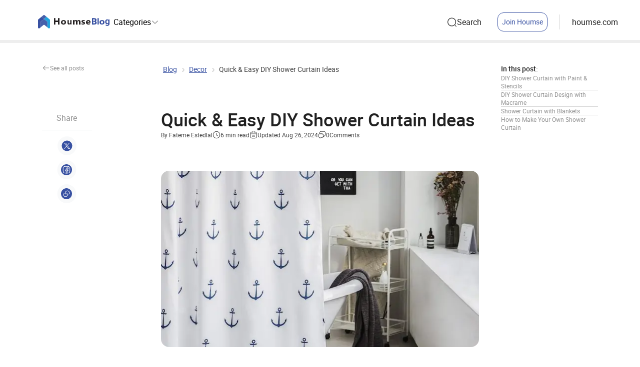

--- FILE ---
content_type: text/html; charset=utf-8
request_url: https://houmse.com/blog/diy-shower-curtain
body_size: 33954
content:
<!DOCTYPE html><html class="rtl:!font-iran-sans ltr:font-Google-Roboto" lang="en"><head><meta charSet="utf-8"/><meta name="viewport" content="width=device-width"/><script async="" src="https://www.googletagmanager.com/gtag/js?id=G-8S27R8KXG1"></script><script>
              window.dataLayer = window.dataLayer || [];
              function gtag(){dataLayer.push(arguments);}
              gtag('js', new Date());
              gtag('config', 'G-8S27R8KXG1');
            </script><script>
              (function(w,d,s,l,i){
                w[l]=w[l]||[];w[l].push({'gtm.start': new Date().getTime(),event:'gtm.js'});
                var f=d.getElementsByTagName(s)[0],
                j=d.createElement(s),dl=l!='dataLayer'?'&l='+l:'';
                j.async=true;
                j.src='https://www.googletagmanager.com/gtm.js?id='+i+dl;
                f.parentNode.insertBefore(j,f);
              })(window,document,'script','dataLayer','GTM-TNVHGQ2L');
            </script><meta name="google-site-verification" content="ZSiUJU1E-0P2vSCRHdwZshPBXxq-693zpWoNWCMV3U8"/><title>Quick &amp; Easy DIY Shower Curtain Ideas - Houmse</title><meta name="description" content="If there’s one thing that can complete the relaxing experience of a quiet bath at night (or those quick and energetic showers in the morning), it’s a DIY"/><link rel="canonical" href="https://houmse.com/blog/diy-shower-curtain"/><meta property="og:locale" content="en_US"/><meta property="og:title" content="Quick &amp; Easy DIY Shower Curtain Ideas - Houmse"/><meta property="og:description" content="If there’s one thing that can complete the relaxing experience of a quiet bath at night (or those quick and energetic showers in the morning), it’s a DIY"/><meta property="og:type" content="article"/><meta property="og:url" content="https://houmse.com/blog/diy-shower-curtain"/><meta property="og:image" content="/images/magazines/full/1748.jpg"/><meta property="og:image:url" content="http://image.url.com/cover.jpg"/><meta property="og:image" content="http://image.url.com/cover.jpg"/><meta property="og:image:height" content="300"/><meta property="og:image:width" content="300"/><meta name="twitter:card" content="summary_large_image"/><meta name="twitter:title" content="Quick &amp; Easy DIY Shower Curtain Ideas - Houmse"/><meta name="twitter:description" content="If there’s one thing that can complete the relaxing experience of a quiet bath at night (or those quick and energetic showers in the morning), it’s a DIY"/><meta name="twitter:site" content="@houmse"/><meta name="twitter:image" content="https://houmse.com/assets/site/default/img/logo-top-menu.png"/><script type="application/ld+json">{"@context":"https://schema.org/","@graph":[{"@type":"Article","mainEntityOfPage":{"@type":"WebPage","@id":"https://houmse.com/blog/diy-shower-curtain"},"headline":"Quick & Easy DIY Shower Curtain Ideas","image":["https://houmse.com/images/magazines/full/1748.jpg"],"alternateName":["Houmse INC","HOUMSE INC","Houmse Company","Houmse Canada"],"datePublished":"2021-02-25T09:08:25-05:00","dateModified":"2024-08-26T04:07:39-04:00","publisher":{"@type":"Organization","name":"Houmse","logo":{"@type":"ImageObject","url":"https://houmse.com/assets/site/default/img/logo-top-menu.png"}},"description":"If there’s one thing that can complete the relaxing experience of a quiet bath at night (or those quick and energetic showers in the morning), it’s a DIY","articleBody":"If there’s one thing that can complete the relaxing experience of a quiet bath at night (or those quick and energetic showers in the morning), it’s a DIY shower curtain. DIY shower curtain ideas are a quick, easy, and affordable way for a bathroom makeover. Heading over to stores and getting a new curtain is probably the easiest way, they can be quite expensive. Bet if you’re looking for a fun DIY project to make your own shower curtain, don’t miss our list of the best DIY shower curtain ideas! DIY Shower Curtain with Paint & Stencils Painting and stenciling are an important part of any DIY project and a DIY shower curtain is no exception. You can use stencils to customize your curtain and add a little bit of personality to your bathroom. For a DIY shower curtain design using paint and stencils, you can choose different methods. For example, you can keep things nice, clean, and neat; or go all throughout. Also, you only use your favorite color and have a monochrome DIY shower curtain design for an extra character; or go for some contrast. DIY Shower Curtain from Sheet If you’re a DIY enthusiast who enjoys project that use reclaimed or upcycled materials, we recommend a DIY shower curtain from sheet. Such curtains give a vintage look to your space. If you already have a bedspread that you don’t use anymore, you are ready to make your own shower curtain. If not, pay the nearest yard sale or thrift store a visit and get one. Make Your Own Shower Curtain with Tablecloth In addition to reclaiming vintage bed sheets, you can start a DIY shower curtain from tablecloths too. For more sophistication and style, we recommend using vintage tablecloths as well. The great thing about these ideas with tablecloths and bed sheets is that they are super easy. A few simple step and viola; you’re DIY shower curtain is ready for installation. DIY Shower Curtain Ideas Using Different Fabrics If you are not a novice in sewing, the sky would be your limit in shower curtain hooks ideas. There are tons of creative ways to make your own shower curtain with some extra fabric and sewing skills. If you adore different patterns and colors, we think you’re going to love hanging a DIY patchwork shower curtain in your bathroom. It’s time to take advantage of your skills in sewing, and that stash of scrap fabric in your closet. Instead of a simple DIY shower curtain design, you can make your own shower curtain with some basic and squares of differently patterned and colored material. You can also try color blocked shower curtains. This is a great idea for a shower curtain if you want to add some color to your space and make your own shower curtain from scratch. Using bold and bright colors, your eye-catching curtain will certainly leave an impression. Among DIY shower curtain ideas using fabric, you also have the option of textured curtains. Ruffles and textures give your curtain and space a unique character. As you can guess, the store version of these curtains can be really expensive. But in a few simple steps, you can make a curtain that works great in bathrooms with a contemporary or modern decoration. DIY Shower Curtain Design with Macrame Macrame is a super popular wall art right now. But that doesn’t mean that you can’t use it in your DIY shower curtain Project. If the sheet that you’re using isn’t long enough, you can add a macrame to your curtain instead of sewing trip over the curtain. As you know, long curtains will make the ceilings look higher and the space bigger. For DIY projects with macrame, you just need some macramé trim, twisted cotton rope, sewing machine, scissors, and of course the shower curtain. Shower Curtain with Blankets That’s right, a blanket. There are different opinions about DIY shower curtain ideas with a blanket. Some people find the sweater-like material of throw blankets unusual and unappealing, while others find it adorable, warm, and brilliant. However, this project comes with a challenge. Because of its weight, you might need some extra time and effort to hang it perfectly. How to Make Your Own Shower Curtain After choosing your favorite idea, all you need to do is the simple process of making your curtain. Here, we have prepared a basic tutorial that you can use. These are the most important steps to make your own shower curtain: Choosing and Preparing the Fabric As you saw, there are many fabrics that you can use for a DIY shower curtain design. However, most professionals recommend you pick a fabric that handles moisture well; fabrics like polyester or vinyl. Usually, shower curtains measure 72 x 72 inches, and stall shower curtains measure 50 x 78 inches. Since most fabrics are not available in a 72-inch width, you&#8217;ll need to put together two panels. So remember to match up your pattern if you&#8217;re using a patterned fabric or a print. This step typically won’t be necessary if you go for a DIY shower curtain from a sheet. No matter the size of the fabric, you’ll need to add on 16 inches in length and 8 inches in width. This is for the hem. After putting the two panels together, you’re ready to sew. Sewing the Shower Curtain First, you’ll need to fold the top down 4 inches, and then iron it flat. Then, you need to repeat it again. If you&#8217;re using a lightweight fabric, it’s a good idea to apply a strip of interfacing to the top edge. This will help to stabilize and support the DIY shower curtain weight. The next step is pinning the fabric so the folds stay put, and repeating it for the bottom. Repeat these steps for the sides as well, but turn them in 2 inches instead of 4 inches. Grommets You can put in buttonholes, or go with grommets. However, this step (which is fairly easy) is what can make the difference between a simple DIY shower curtain and a professional job. After purchasing a grommet tool kit, here’s what you need to do: Mark the center of your grommets on the fabric (a DIY shower curtain usually needs 12).Punch holes on the curtain. Most grommet tool kits have a tool to punch a hole in the curtain fabric.Place the grommet bottom on the side of the fabric that will face out. Then, put the top piece on the backside.Place the metal cylinder in the kit under the bottom grommet. There is also a metal piece; place it on the top one.Hammer these pieces together until the grommet can’t spin around. Repeat with the remaining grommets, and you’re done!","articleSection":"Decor"},{"@type":"BreadcrumbList","name":"Quick & Easy DIY Shower Curtain Ideas","itemListElement":[{"@type":"ListItem","position":1,"name":"Blog","item":"https://houmse.com/blog"},{"@type":"ListItem","position":2,"name":"Decor","item":"https://houmse.com/blog/categories/decor"},{"@type":"ListItem","position":3,"name":"Quick & Easy DIY Shower Curtain Ideas"}]}]}</script><meta name="apple-mobile-web-app-title" content="provider.site_name"/><meta name="apple-mobile-web-app-capable" content="yes"/><meta name="apple-mobile-web-app-status-bar-style" content="white"/><meta name="msapplication-TileColor" content="#ffffff"/><meta name="theme-color" content="#ffffff"/><link rel="apple-touch-startup-image" media="(device-width: 414px) and (device-height: 896px) and (-webkit-device-pixel-ratio: 3)" href="https://houmse.com/assets/site/default/img/splash/iphonexsmax_splash.png"/><link rel="apple-touch-startup-image" media="(device-width: 414px) and (device-height: 896px) and (-webkit-device-pixel-ratio: 2)" href="https://houmse.com/assets/site/default/img/splash/iphonexr_splash.png"/><link rel="apple-touch-startup-image" media="(device-width: 375px) and (device-height: 812px) and (-webkit-device-pixel-ratio: 3)" href="https://houmse.com/assets/site/default/img/splash/iphonex_splash.png"/><link rel="apple-touch-startup-image" media="(device-width: 375px) and (device-height: 667px) and (-webkit-device-pixel-ratio: 2)" href="https://houmse.com/assets/site/default/img/splash/iphone6_splash.png"/><link rel="apple-touch-startup-image" media="(device-width: 414px) and (device-height: 736px) and (-webkit-device-pixel-ratio: 3)" href="https://houmse.com/assets/site/default/img/splash/iphoneplus_splash.png"/><link rel="apple-touch-startup-image" media="(device-width: 320px) and (device-height: 568px) and (-webkit-device-pixel-ratio: 2)" href="https://houmse.com/assets/site/default/img/splash/iphone5_splash.png"/><link rel="apple-touch-icon" href="https://houmse.com/assets/site/default/img/mobile_logo.png"/><link rel="apple-touch-icon" sizes="76x76" href="https://houmse.com/assets/site/default/img/mobile_logo.png"/><link rel="apple-touch-icon" sizes="120x120" href="https://houmse.com/assets/site/default/img/mobile_logo.png"/><link rel="apple-touch-icon" sizes="152x152" href="https://houmse.com/assets/site/default/img/mobile_logo.png"/><link rel="shortcut icon" href="https://houmse.com/assets/site/default/img/favicon.ico" type="image/x-icon"/><link rel="icon" href="https://houmse.com/assets/site/default/img/favicon.ico" type="image/x-icon"/><link rel="preload" as="image" imageSrcSet="/_next/image?url=https%3A%2F%2Fhoumse.com%2Fimages%2Fmagazines%2Ffull%2F1748.jpg&amp;w=256&amp;q=75 256w, /_next/image?url=https%3A%2F%2Fhoumse.com%2Fimages%2Fmagazines%2Ffull%2F1748.jpg&amp;w=384&amp;q=75 384w, /_next/image?url=https%3A%2F%2Fhoumse.com%2Fimages%2Fmagazines%2Ffull%2F1748.jpg&amp;w=640&amp;q=75 640w, /_next/image?url=https%3A%2F%2Fhoumse.com%2Fimages%2Fmagazines%2Ffull%2F1748.jpg&amp;w=750&amp;q=75 750w, /_next/image?url=https%3A%2F%2Fhoumse.com%2Fimages%2Fmagazines%2Ffull%2F1748.jpg&amp;w=828&amp;q=75 828w, /_next/image?url=https%3A%2F%2Fhoumse.com%2Fimages%2Fmagazines%2Ffull%2F1748.jpg&amp;w=1080&amp;q=75 1080w, /_next/image?url=https%3A%2F%2Fhoumse.com%2Fimages%2Fmagazines%2Ffull%2F1748.jpg&amp;w=1200&amp;q=75 1200w, /_next/image?url=https%3A%2F%2Fhoumse.com%2Fimages%2Fmagazines%2Ffull%2F1748.jpg&amp;w=1920&amp;q=75 1920w, /_next/image?url=https%3A%2F%2Fhoumse.com%2Fimages%2Fmagazines%2Ffull%2F1748.jpg&amp;w=2048&amp;q=75 2048w, /_next/image?url=https%3A%2F%2Fhoumse.com%2Fimages%2Fmagazines%2Ffull%2F1748.jpg&amp;w=3840&amp;q=75 3840w" imageSizes="(max-width: 768px) 100vw, (max-width: 1200px) 50vw, 33vw" fetchpriority="high"/><meta name="next-head-count" content="43"/><link data-next-font="" rel="preconnect" href="/" crossorigin="anonymous"/><link rel="preload" href="/_next/static/css/35cf972fd05e26bb.css" as="style"/><link rel="stylesheet" href="/_next/static/css/35cf972fd05e26bb.css" data-n-g=""/><link rel="preload" href="/_next/static/css/431944509084d071.css" as="style"/><link rel="stylesheet" href="/_next/static/css/431944509084d071.css" data-n-p=""/><noscript data-n-css=""></noscript><script defer="" nomodule="" src="/_next/static/chunks/polyfills-c67a75d1b6f99dc8.js"></script><script src="/_next/static/chunks/webpack-c124fa0e2a05ac2f.js" defer=""></script><script src="/_next/static/chunks/framework-5666885447fdc3cc.js" defer=""></script><script src="/_next/static/chunks/main-810d668ad22d7c36.js" defer=""></script><script src="/_next/static/chunks/pages/_app-3c0e7d0f1b2bfa19.js" defer=""></script><script src="/_next/static/chunks/3f06fcd6-f5bc996a0c61b8c9.js" defer=""></script><script src="/_next/static/chunks/1441-efa1dcd745debeb3.js" defer=""></script><script src="/_next/static/chunks/7739-b2688d24472d7704.js" defer=""></script><script src="/_next/static/chunks/5675-6a3de6baea750189.js" defer=""></script><script src="/_next/static/chunks/3995-c382b8b6bdb9fb3c.js" defer=""></script><script src="/_next/static/chunks/7493-cba8321b158126b6.js" defer=""></script><script src="/_next/static/chunks/9465-d363a452bdbf00bf.js" defer=""></script><script src="/_next/static/chunks/9005-eaf80f1297406cd2.js" defer=""></script><script src="/_next/static/chunks/2841-545be59cc92d03f9.js" defer=""></script><script src="/_next/static/chunks/6937-c7becbbce9c684ac.js" defer=""></script><script src="/_next/static/chunks/1664-0f64cda904873597.js" defer=""></script><script src="/_next/static/chunks/6872-79849eeee57fad98.js" defer=""></script><script src="/_next/static/chunks/8096-b9f5fb5ffad7ec6b.js" defer=""></script><script src="/_next/static/chunks/2261-143768bfb524d7a1.js" defer=""></script><script src="/_next/static/chunks/2143-6c9dbf5322ba8280.js" defer=""></script><script src="/_next/static/chunks/3321-fbb8c2978fcebea5.js" defer=""></script><script src="/_next/static/chunks/8676-4ed83dfc7e45fffc.js" defer=""></script><script src="/_next/static/chunks/4487-51f0ea6d0a0d0bbf.js" defer=""></script><script src="/_next/static/chunks/9223-7458b88ca2ff1cfe.js" defer=""></script><script src="/_next/static/chunks/pages/blog/%5Bslug%5D-5dfb9886616b8ed7.js" defer=""></script><script src="/_next/static/Z2waVqbfSx4fSob1dSOit/_buildManifest.js" defer=""></script><script src="/_next/static/Z2waVqbfSx4fSob1dSOit/_ssgManifest.js" defer=""></script></head><body><noscript><iframe src="https://www.googletagmanager.com/ns.html?id=GTM-TNVHGQ2L" height="0" width="0" style="display:none;visibility:hidden"></iframe></noscript><div id="__next"><div dir="ltr"><div class="w-full header z-30 fixed top-0 bg-white flex mx-auto" id="back-to-top-anchor"><div class="w-full ml-18 mr-11 lg:flex lg:flex-row py-4 justify-between items-center hidden"><div class="flex lg:flex-start gap-8 grow max-w-xl  items-center"><a class="image-div cursor-pointer" href="/blog"><img alt="houmse logo" loading="lazy" width="147" height="32" decoding="async" data-nimg="1" style="color:transparent" src="/_next/static/media/blog-logo.08bb1429.svg"/></a><div class="text-item" style="display:contents"><div class=""><div class="hidden lg:block menu category-header nav-item nav-profile-summary "><ul><li class="flex has-arrow  z-30"><b class=" hidden lg:block">Categories</b><b class=" hidden lg:block absolute top-6 h-9 w-24"></b><img alt="arrow-down hidden lg:block" loading="lazy" width="16" height="17" decoding="async" data-nimg="1" class="ltr:ml-1 rtl:mr-1" style="color:transparent" src="/_next/static/media/arrow-down.36019f94.svg"/><style data-emotion="css 1ontqvh">.css-1ontqvh{list-style:none;margin:0;padding:0;position:relative;padding-top:8px;padding-bottom:8px;}</style><ul class="MuiList-root MuiList-padding !px-3 !mt-[3px] left-0 rtl:!right-0 relative !py-1 css-1ontqvh"><style data-emotion="css 1yo8bqd">.css-1yo8bqd{display:-webkit-box;display:-webkit-flex;display:-ms-flexbox;display:flex;-webkit-box-pack:start;-ms-flex-pack:start;-webkit-justify-content:flex-start;justify-content:flex-start;-webkit-align-items:center;-webkit-box-align:center;-ms-flex-align:center;align-items:center;position:relative;-webkit-text-decoration:none;text-decoration:none;width:100%;box-sizing:border-box;text-align:left;padding-top:8px;padding-bottom:8px;padding-left:16px;padding-right:16px;}.css-1yo8bqd.Mui-focusVisible{background-color:rgba(0, 0, 0, 0.12);}.css-1yo8bqd.Mui-selected{background-color:rgba(25, 118, 210, 0.08);}.css-1yo8bqd.Mui-selected.Mui-focusVisible{background-color:rgba(25, 118, 210, 0.2);}.css-1yo8bqd.Mui-disabled{opacity:0.38;}</style><li class="MuiListItem-root MuiListItem-gutters MuiListItem-padding !m-0 p-0 hover:!bg-white !bg-white css-1yo8bqd"><style data-emotion="css 27xx2q">.css-27xx2q{display:-webkit-box;display:-webkit-flex;display:-ms-flexbox;display:flex;-webkit-box-flex:1;-webkit-flex-grow:1;-ms-flex-positive:1;flex-grow:1;-webkit-box-pack:start;-ms-flex-pack:start;-webkit-justify-content:flex-start;justify-content:flex-start;-webkit-align-items:center;-webkit-box-align:center;-ms-flex-align:center;align-items:center;position:relative;-webkit-text-decoration:none;text-decoration:none;min-width:0;box-sizing:border-box;text-align:left;padding-top:8px;padding-bottom:8px;-webkit-transition:background-color 150ms cubic-bezier(0.4, 0, 0.2, 1) 0ms;transition:background-color 150ms cubic-bezier(0.4, 0, 0.2, 1) 0ms;padding-left:16px;padding-right:16px;}.css-27xx2q:hover{-webkit-text-decoration:none;text-decoration:none;background-color:rgba(0, 0, 0, 0.04);}@media (hover: none){.css-27xx2q:hover{background-color:transparent;}}.css-27xx2q.Mui-selected{background-color:rgba(25, 118, 210, 0.08);}.css-27xx2q.Mui-selected.Mui-focusVisible{background-color:rgba(25, 118, 210, 0.2);}.css-27xx2q.Mui-selected:hover{background-color:rgba(25, 118, 210, 0.12);}@media (hover: none){.css-27xx2q.Mui-selected:hover{background-color:rgba(25, 118, 210, 0.08);}}.css-27xx2q.Mui-focusVisible{background-color:rgba(0, 0, 0, 0.12);}.css-27xx2q.Mui-disabled{opacity:0.38;}</style><style data-emotion="css 1uwabd6">.css-1uwabd6{display:-webkit-inline-box;display:-webkit-inline-flex;display:-ms-inline-flexbox;display:inline-flex;-webkit-align-items:center;-webkit-box-align:center;-ms-flex-align:center;align-items:center;-webkit-box-pack:center;-ms-flex-pack:center;-webkit-justify-content:center;justify-content:center;position:relative;box-sizing:border-box;-webkit-tap-highlight-color:transparent;background-color:transparent;outline:0;border:0;margin:0;border-radius:0;padding:0;cursor:pointer;-webkit-user-select:none;-moz-user-select:none;-ms-user-select:none;user-select:none;vertical-align:middle;-moz-appearance:none;-webkit-appearance:none;-webkit-text-decoration:none;text-decoration:none;color:inherit;display:-webkit-box;display:-webkit-flex;display:-ms-flexbox;display:flex;-webkit-box-flex:1;-webkit-flex-grow:1;-ms-flex-positive:1;flex-grow:1;-webkit-box-pack:start;-ms-flex-pack:start;-webkit-justify-content:flex-start;justify-content:flex-start;-webkit-align-items:center;-webkit-box-align:center;-ms-flex-align:center;align-items:center;position:relative;-webkit-text-decoration:none;text-decoration:none;min-width:0;box-sizing:border-box;text-align:left;padding-top:8px;padding-bottom:8px;-webkit-transition:background-color 150ms cubic-bezier(0.4, 0, 0.2, 1) 0ms;transition:background-color 150ms cubic-bezier(0.4, 0, 0.2, 1) 0ms;padding-left:16px;padding-right:16px;}.css-1uwabd6::-moz-focus-inner{border-style:none;}.css-1uwabd6.Mui-disabled{pointer-events:none;cursor:default;}@media print{.css-1uwabd6{-webkit-print-color-adjust:exact;color-adjust:exact;}}.css-1uwabd6:hover{-webkit-text-decoration:none;text-decoration:none;background-color:rgba(0, 0, 0, 0.04);}@media (hover: none){.css-1uwabd6:hover{background-color:transparent;}}.css-1uwabd6.Mui-selected{background-color:rgba(25, 118, 210, 0.08);}.css-1uwabd6.Mui-selected.Mui-focusVisible{background-color:rgba(25, 118, 210, 0.2);}.css-1uwabd6.Mui-selected:hover{background-color:rgba(25, 118, 210, 0.12);}@media (hover: none){.css-1uwabd6.Mui-selected:hover{background-color:rgba(25, 118, 210, 0.08);}}.css-1uwabd6.Mui-focusVisible{background-color:rgba(0, 0, 0, 0.12);}.css-1uwabd6.Mui-disabled{opacity:0.38;}</style><div class="MuiButtonBase-root MuiListItemButton-root MuiListItemButton-gutters MuiListItemButton-root MuiListItemButton-gutters py-3 !px-0 hover:!bg-white font-normal text-sm text-h-gray-800 hover:text-h-blue-700 !bg-white css-1uwabd6" tabindex="0" role="button"><div>Mortgage Basics Tips</div></div></li><li class="MuiListItem-root MuiListItem-gutters MuiListItem-padding !m-0 p-0 hover:!bg-white !bg-white css-1yo8bqd"><div class="MuiButtonBase-root MuiListItemButton-root MuiListItemButton-gutters MuiListItemButton-root MuiListItemButton-gutters py-3 !px-0 hover:!bg-white font-normal text-sm text-h-gray-800 hover:text-h-blue-700 !bg-white css-1uwabd6" tabindex="0" role="button"><div>Home Inspection Tips</div></div></li><li class="MuiListItem-root MuiListItem-gutters MuiListItem-padding !m-0 p-0 hover:!bg-white !bg-white css-1yo8bqd"><div class="MuiButtonBase-root MuiListItemButton-root MuiListItemButton-gutters MuiListItemButton-root MuiListItemButton-gutters py-3 !px-0 hover:!bg-white font-normal text-sm text-h-gray-800 hover:text-h-blue-700 !bg-white css-1uwabd6" tabindex="0" role="button"><div>Home improvement</div></div></li><li class="MuiListItem-root MuiListItem-gutters MuiListItem-padding !m-0 p-0 hover:!bg-white !bg-white css-1yo8bqd"><div class="MuiButtonBase-root MuiListItemButton-root MuiListItemButton-gutters MuiListItemButton-root MuiListItemButton-gutters py-3 !px-0 hover:!bg-white font-normal text-sm text-h-gray-800 hover:text-h-blue-700 !bg-white css-1uwabd6" tabindex="0" role="button"><div>Painting</div></div></li><li class="MuiListItem-root MuiListItem-gutters MuiListItem-padding !m-0 p-0 hover:!bg-white !bg-white css-1yo8bqd"><div class="MuiButtonBase-root MuiListItemButton-root MuiListItemButton-gutters MuiListItemButton-root MuiListItemButton-gutters py-3 !px-0 hover:!bg-white font-normal text-sm text-h-gray-800 hover:text-h-blue-700 !bg-white css-1uwabd6" tabindex="0" role="button"><div>Decor</div></div></li><li class="MuiListItem-root MuiListItem-gutters MuiListItem-padding !m-0 p-0 hover:!bg-white !bg-white css-1yo8bqd"><div class="MuiButtonBase-root MuiListItemButton-root MuiListItemButton-gutters MuiListItemButton-root MuiListItemButton-gutters py-3 !px-0 hover:!bg-white font-normal text-sm text-h-gray-800 hover:text-h-blue-700 !bg-white css-1uwabd6" tabindex="0" role="button"><div>Garden</div></div></li><li class="MuiListItem-root MuiListItem-gutters MuiListItem-padding !m-0 p-0 hover:!bg-white !bg-white css-1yo8bqd"><div class="MuiButtonBase-root MuiListItemButton-root MuiListItemButton-gutters MuiListItemButton-root MuiListItemButton-gutters py-3 !px-0 hover:!bg-white font-normal text-sm text-h-gray-800 hover:text-h-blue-700 !bg-white css-1uwabd6" tabindex="0" role="button"><div>Cleaning &amp; organizing</div></div></li></ul></li></ul></div></div></div></div><div class="flex lg:flex-end  justify-between items-center"><div><button aria-label="text" class="px-6 py-2 font-normal text-sm  gap-1  rounded-xl h-12 md:px-8 md:py-3 md:font-normal md:text-base md:gap-2  md:rounded-xl md:h-14 
                         text-h-gray-900 border-0  
                        w-full                         
                        flex justify-center items-center !outline-none
                       " type="button"><img alt="search icon" loading="lazy" width="20" height="21" decoding="async" data-nimg="1" class=" w-6 md:w-5" style="color:transparent" src="/_next/static/media/search-normal.c88146a7.svg"/><span>Search</span></button></div><button class="p-2 font-normal text-sm rounded-xl outline-none text-h-blue-700 bg-white border border-h-blue-700 hover:bg-h-blue-500 hover:bg-h-blue-500 focus:shadow-h-sm focus:bg-white transition ease-in-out delay-200" type="button">Join Houmse</button><div class="mx-6 w-[1px] bg-h-gray-300 h-[30px]"></div><a href="/" class="cursor-pointer font-normal text-base text-h-gray-900">houmse.com</a></div></div></div><div class="lg:hidden"><style data-emotion="css i9gxme">.css-i9gxme{-webkit-box-flex:1;-webkit-flex-grow:1;-ms-flex-positive:1;flex-grow:1;}</style><div class="block  MuiBox-root css-i9gxme"><style data-emotion="css 1sidnvm">.css-1sidnvm{display:-webkit-box;display:-webkit-flex;display:-ms-flexbox;display:flex;-webkit-flex-direction:column;-ms-flex-direction:column;flex-direction:column;width:100%;box-sizing:border-box;-webkit-flex-shrink:0;-ms-flex-negative:0;flex-shrink:0;position:fixed;z-index:1100;top:0;left:auto;right:0;background-color:#1976d2;color:#fff;background:white;box-shadow:0px -5px 6px 0px black;border-radius:0 0 10px 10px;}@media print{.css-1sidnvm{position:absolute;}}</style><style data-emotion="css 19ewmx2">.css-19ewmx2{background-color:#fff;color:rgba(0, 0, 0, 0.87);-webkit-transition:box-shadow 300ms cubic-bezier(0.4, 0, 0.2, 1) 0ms;transition:box-shadow 300ms cubic-bezier(0.4, 0, 0.2, 1) 0ms;box-shadow:0px 2px 4px -1px rgba(0,0,0,0.2),0px 4px 5px 0px rgba(0,0,0,0.14),0px 1px 10px 0px rgba(0,0,0,0.12);display:-webkit-box;display:-webkit-flex;display:-ms-flexbox;display:flex;-webkit-flex-direction:column;-ms-flex-direction:column;flex-direction:column;width:100%;box-sizing:border-box;-webkit-flex-shrink:0;-ms-flex-negative:0;flex-shrink:0;position:fixed;z-index:1100;top:0;left:auto;right:0;background-color:#1976d2;color:#fff;background:white;box-shadow:0px -5px 6px 0px black;border-radius:0 0 10px 10px;}@media print{.css-19ewmx2{position:absolute;}}</style><header class="MuiPaper-root MuiPaper-elevation MuiPaper-elevation4 MuiAppBar-root MuiAppBar-colorPrimary MuiAppBar-positionFixed mui-fixed css-19ewmx2"><style data-emotion="css i6s8oy">.css-i6s8oy{position:relative;display:-webkit-box;display:-webkit-flex;display:-ms-flexbox;display:flex;-webkit-align-items:center;-webkit-box-align:center;-ms-flex-align:center;align-items:center;padding-left:16px;padding-right:16px;min-height:56px;}@media (min-width:600px){.css-i6s8oy{padding-left:24px;padding-right:24px;}}@media (min-width:0px){@media (orientation: landscape){.css-i6s8oy{min-height:48px;}}}@media (min-width:600px){.css-i6s8oy{min-height:64px;}}</style><div class="MuiToolbar-root MuiToolbar-gutters MuiToolbar-regular justify-between mx-4  css-i6s8oy"><div><img alt="image logo 1111" loading="lazy" width="147" height="32" decoding="async" data-nimg="1" style="color:transparent" src="/_next/static/media/blog-logo.08bb1429.svg"/></div><div class="flex gap-3"><button class="mr-1" aria-label="text" type="button"><img alt="search icon" loading="lazy" width="25" height="26" decoding="async" data-nimg="1" class="mr-1" style="color:transparent" src="/_next/static/media/search-normal.c88146a7.svg"/></button><div class="btn hamburger-menu "><div class="btn-icon hamburger-icon"><span></span><span></span><span></span></div></div></div></div></header><div><style data-emotion="css a3xyjy">.css-a3xyjy{z-index:1200;}</style></div></div></div><main class="pb-8 lg:pb-24"><div class="md:mx-auto "><div class="Toastify"></div><div class="hidden"><span class="text-base px-1 text-h-gray-800">In this post:</span><img alt="arrow-modal-icon" loading="lazy" width="20" height="20" decoding="async" data-nimg="1" class="text-blue-500   w-5" style="color:blue" src="/_next/static/media/arrow-down.7e957ef2.svg"/></div><style data-emotion="css 8atqhb">.css-8atqhb{width:100%;}</style><div class="fixed rtl:rotate-180 top-0 z-50 mt-14 sm:mt-16 lg:mt-20 MuiBox-root css-8atqhb"><style data-emotion="css 1gr7yhx">.css-1gr7yhx{position:relative;overflow:hidden;display:block;height:4px;z-index:0;background-color:rgb(167, 202, 237);height:6px;background-color:#EEEEEE!important;}@media print{.css-1gr7yhx{-webkit-print-color-adjust:exact;color-adjust:exact;}}.css-1gr7yhx .MuiLinearProgress-root{height:6px!important;background-color:#EEEEEE!important;}.css-1gr7yhx .css-1qhvvr7-MuiLinearProgress-root{height:6px!important;background-color:#EEEEEE!important;}.css-1gr7yhx span{border-radius:12px;background:linear-gradient(90deg, #21A3DD 50%, #3851A2 100%);box-shadow:0px 3px 4px 0px #FFFFFF80 inset,0px -2px 4px 0px #00000040 inset;}</style><span class="MuiLinearProgress-root MuiLinearProgress-colorPrimary MuiLinearProgress-determinate css-1gr7yhx" role="progressbar" aria-valuenow="0" aria-valuemin="0" aria-valuemax="100" aria-label="progress bar"><style data-emotion="css t752vm">.css-t752vm{width:100%;position:absolute;left:0;bottom:0;top:0;-webkit-transition:-webkit-transform .4s linear;transition:transform .4s linear;transform-origin:left;background-color:#1976d2;}</style><span class="MuiLinearProgress-bar MuiLinearProgress-barColorPrimary MuiLinearProgress-bar1Determinate css-t752vm" style="transform:translateX(-100%)"></span></span></div><div class="md:mt-32 mt-20 "><div class="md:flex md:flex-row container mx-auto px-4 flex-col justify-around"><div class="hidden w-2/12 md:items-start md:top-32 md:flex-col md:h-full md:sticky md:overflow-auto  sm:flex sm:scrollable-x scrollable-content  mx-3"><div class="flex md:mb-20 mb-6 cursor-pointer text-h-gray-350 gap-1"><img alt="all posts" loading="lazy" width="16" height="16" decoding="async" data-nimg="1" class="rtl:rotate-180" style="color:transparent" src="/_next/static/media/arrowLeft.bd109f22.svg"/><div class="text-xs">See all posts</div></div><div class="flex flex-col items-center text-center"><div class="border-b pb-3 text-h-gray-350 w-[100px]">Share</div><span><img alt="x" loading="lazy" width="38" height="38" decoding="async" data-nimg="1" class="cursor-pointer pt-3" style="color:transparent" src="/_next/static/media/x.dd364ab5.svg"/></span><span><img alt="facebook" loading="lazy" width="39" height="38" decoding="async" data-nimg="1" class="py-2.5 cursor-pointer" style="color:transparent" src="/_next/static/media/facebook-share.d4952e7c.svg"/></span><img alt="copy" loading="lazy" width="39" height="38" decoding="async" data-nimg="1" class="cursor-pointer" style="color:transparent" src="/_next/static/media/copy.b182324e.svg"/></div></div><div class="w-full md:w-8/12 flex-col max-w-[636px]"><div><div><div class="flex gap-y-2 items-center flex-wrap"><a href="https://houmse.com/blog" style="text-wrap:nowrap" class="text-h-blue-700 mx-1 leading-[22px] underline underline-offset-8 h-6 text-sm">Blog</a><div class="rtl:rotate-180"><svg width="16" height="16" viewBox="0 0 16 16" fill="none" xmlns="http://www.w3.org/2000/svg"><path d="M11.267 8L8.20032 12H5.66699L8.73366 8L5.66699 4H8.20032L11.267 8Z" fill="#D8D8D8"></path></svg></div><a href="https://houmse.com/blog/categories/decor" style="text-wrap:nowrap" class="text-h-blue-700 mx-1 leading-[22px] underline underline-offset-8 h-6 text-sm">Decor</a><div class="rtl:rotate-180"><svg width="16" height="16" viewBox="0 0 16 16" fill="none" xmlns="http://www.w3.org/2000/svg"><path d="M11.267 8L8.20032 12H5.66699L8.73366 8L5.66699 4H8.20032L11.267 8Z" fill="#D8D8D8"></path></svg></div><div class="mx-1 leading-[22px] h-6 text-sm text-h-gray-800">Quick &amp; Easy DIY Shower Curtain Ideas</div></div></div><div class="flex gap-2 flex-col sm:my-16 mt-6 mb-4 "><h1 class="md:text-4xl text-h-gray-900 md:!leading-[46px] line-clamp-2 font-medium text-[32px]">Quick &amp; Easy DIY Shower Curtain Ideas</h1><div class="flex text-xs text-h-gray-800 items-center gap-3 md:gap-6 gap-y-3 md:gap-y-3 flex-wrap"><div class="w-full md:w-fit flex md:gap-6"><a class="after:content-[&#x27;\00a0\00a0.&#x27;] text-h-gray-800 after:ltr:mr-3 after:rtl:ml-3 md:after:mx-0 md:after:content-[&#x27;&#x27;]" href="/blog/authors/fateme-estedlal">By<!-- --> <!-- -->Fateme Estedlal</a><div class="flex gap-1"><img alt="time icon " loading="lazy" width="16" height="16" decoding="async" data-nimg="1" class="hidden md:block" style="color:transparent" src="/_next/static/media/clock.903050c9.svg"/><div class="after:content-[&#x27;\00a0\00a0.&#x27;] text-h-gray-800 after:ltr:mr-3 after:rtl:ml-3 md:after:mx-0 md:after:content-[&#x27;&#x27;]">6 min read</div></div></div><div class="flex text-h-gray-800 after:content-[&#x27;.&#x27;] md:after:mx-0 md:after:content-[&#x27;&#x27;] gap-2 md:gap-1"><img alt="calendar icon" loading="lazy" width="16" height="16" decoding="async" data-nimg="1" class="hidden md:block" style="color:transparent" src="/_next/static/media/calendar.e71eebde.svg"/><div>Updated<!-- --> <!-- -->Aug 26, 2024</div></div><div class="flex gap-1 text-h-gray-800"><img alt="comment icon" loading="lazy" width="16" height="16" decoding="async" data-nimg="1" style="color:transparent" src="/_next/static/media/messages-3.277ac85e.svg"/><span>0</span><span class="hidden md:block">Comments</span></div></div></div><div class="flex sm:hidden items-center justify-center mb-4"><span><img alt="x" loading="lazy" width="38" height="38" decoding="async" data-nimg="1" class="cursor-pointer" style="color:transparent" src="/_next/static/media/x.dd364ab5.svg"/></span><span><img alt="facebook" loading="lazy" width="39" height="38" decoding="async" data-nimg="1" class="cursor-pointer" style="color:transparent" src="/_next/static/media/facebook-share.d4952e7c.svg"/></span><img alt="copy" loading="lazy" width="39" height="38" decoding="async" data-nimg="1" class="cursor-pointer" style="color:transparent" src="/_next/static/media/copy.b182324e.svg"/></div><div class="md:mb-16 mb-4"><img alt="Quick &amp; Easy DIY Shower Curtain Ideas" fetchpriority="high" width="636" height="353" decoding="async" data-nimg="1" class="w-full h-[182px] object-cover md:h-[353px] rounded-2xl" style="color:transparent;background-size:cover;background-position:50% 50%;background-repeat:no-repeat;background-image:url(&quot;data:image/svg+xml;charset=utf-8,%3Csvg xmlns=&#x27;http://www.w3.org/2000/svg&#x27; viewBox=&#x27;0 0 636 353&#x27;%3E%3Cfilter id=&#x27;b&#x27; color-interpolation-filters=&#x27;sRGB&#x27;%3E%3CfeGaussianBlur stdDeviation=&#x27;20&#x27;/%3E%3CfeColorMatrix values=&#x27;1 0 0 0 0 0 1 0 0 0 0 0 1 0 0 0 0 0 100 -1&#x27; result=&#x27;s&#x27;/%3E%3CfeFlood x=&#x27;0&#x27; y=&#x27;0&#x27; width=&#x27;100%25&#x27; height=&#x27;100%25&#x27;/%3E%3CfeComposite operator=&#x27;out&#x27; in=&#x27;s&#x27;/%3E%3CfeComposite in2=&#x27;SourceGraphic&#x27;/%3E%3CfeGaussianBlur stdDeviation=&#x27;20&#x27;/%3E%3C/filter%3E%3Cimage width=&#x27;100%25&#x27; height=&#x27;100%25&#x27; x=&#x27;0&#x27; y=&#x27;0&#x27; preserveAspectRatio=&#x27;none&#x27; style=&#x27;filter: url(%23b);&#x27; href=&#x27;[data-uri]&#x27;/%3E%3C/svg%3E&quot;)" sizes="(max-width: 768px) 100vw, (max-width: 1200px) 50vw, 33vw" srcSet="/_next/image?url=https%3A%2F%2Fhoumse.com%2Fimages%2Fmagazines%2Ffull%2F1748.jpg&amp;w=256&amp;q=75 256w, /_next/image?url=https%3A%2F%2Fhoumse.com%2Fimages%2Fmagazines%2Ffull%2F1748.jpg&amp;w=384&amp;q=75 384w, /_next/image?url=https%3A%2F%2Fhoumse.com%2Fimages%2Fmagazines%2Ffull%2F1748.jpg&amp;w=640&amp;q=75 640w, /_next/image?url=https%3A%2F%2Fhoumse.com%2Fimages%2Fmagazines%2Ffull%2F1748.jpg&amp;w=750&amp;q=75 750w, /_next/image?url=https%3A%2F%2Fhoumse.com%2Fimages%2Fmagazines%2Ffull%2F1748.jpg&amp;w=828&amp;q=75 828w, /_next/image?url=https%3A%2F%2Fhoumse.com%2Fimages%2Fmagazines%2Ffull%2F1748.jpg&amp;w=1080&amp;q=75 1080w, /_next/image?url=https%3A%2F%2Fhoumse.com%2Fimages%2Fmagazines%2Ffull%2F1748.jpg&amp;w=1200&amp;q=75 1200w, /_next/image?url=https%3A%2F%2Fhoumse.com%2Fimages%2Fmagazines%2Ffull%2F1748.jpg&amp;w=1920&amp;q=75 1920w, /_next/image?url=https%3A%2F%2Fhoumse.com%2Fimages%2Fmagazines%2Ffull%2F1748.jpg&amp;w=2048&amp;q=75 2048w, /_next/image?url=https%3A%2F%2Fhoumse.com%2Fimages%2Fmagazines%2Ffull%2F1748.jpg&amp;w=3840&amp;q=75 3840w" src="/_next/image?url=https%3A%2F%2Fhoumse.com%2Fimages%2Fmagazines%2Ffull%2F1748.jpg&amp;w=3840&amp;q=75"/></div></div><style data-emotion="css 1hzf73d">.css-1hzf73d img{border-radius:16px;}.css-1hzf73d a{color:blue!important;}</style><div class="md:mb-16 mb-6 leading-normal MuiBox-root css-1hzf73d"><style data-emotion="css 1xltkzr">.css-1xltkzr img{margin-top:32px;margin-bottom:32px;}.css-1xltkzr table{margin-top:16px;}.css-1xltkzr p{margin-top:16px;}.css-1xltkzr h1{margin-top:64px;}.css-1xltkzr h2{margin-top:56px;}.css-1xltkzr h3{margin-top:48px;}.css-1xltkzr h4{margin-top:40px;}.css-1xltkzr h5{margin-top:32px;}.css-1xltkzr h6{margin-top:24px;}.css-1xltkzr .kk-star-ratings{display:none;}.css-1xltkzr ul{padding:revert;margin-top:16px;}.css-1xltkzr ul li{list-style:outside;}.css-1xltkzr ol{padding:revert;margin-top:16px;}.css-1xltkzr ol li{list-style:auto;}.css-1xltkzr td{min-width:150px;border:1px solid;border-color:#dee2e6;padding-left:8px;padding-right:8px;}</style><div class="MuiBox-root css-1xltkzr"><div><p>If there’s one thing that can complete the relaxing experience of a quiet bath at night (or those quick and energetic showers in the morning), it’s a DIY shower curtain. DIY shower curtain ideas are a quick, easy, and affordable way for a bathroom makeover. Heading over to stores and getting a new curtain is probably the easiest way, they can be quite expensive. Bet if you’re looking for a fun DIY project to make your own shower curtain, don’t miss our list of the best DIY shower curtain ideas!</p>



<h2 id="696f4ae50fe7c">DIY Shower Curtain with Paint & Stencils</h2>



<p>Painting and stenciling are an important part of any DIY project and a DIY shower curtain is no exception. You can use stencils to customize your curtain and add a little bit of personality to your bathroom.</p>



<p>For a DIY shower curtain design using paint and stencils, you can choose different methods. For example, you can keep things nice, clean, and neat; or go all throughout. Also, you only use your favorite color and have a monochrome DIY shower curtain design for an extra character; or go for some contrast.</p>



<h3>DIY Shower Curtain from Sheet</h3>



<p>If you’re a DIY enthusiast who enjoys project that use reclaimed or upcycled materials, we recommend a DIY shower curtain from sheet. Such curtains give a vintage look to your space. If you already have a bedspread that you don’t use anymore, you are ready to make your own shower curtain. If not, pay the nearest yard sale or thrift store a visit and get one.</p>



<h3>Make Your Own Shower Curtain with Tablecloth</h3>



<p>In addition to reclaiming vintage bed sheets, you can start a DIY shower curtain from tablecloths too. For more sophistication and style, we recommend using vintage tablecloths as well. The great thing about these ideas with tablecloths and bed sheets is that they are super easy. A few simple step and viola; you’re DIY shower curtain is ready for installation.</p>



<h3>DIY Shower Curtain Ideas Using Different Fabrics</h3>



<p>If you are not a novice in sewing, the sky would be your limit in shower curtain hooks ideas. There are tons of creative ways to make your own shower curtain with some extra fabric and sewing skills.</p>



<div class="wp-block-image"><figure class="aligncenter size-large"><img loading="lazy" width="700" height="700" src="https://houmse.com/wp-content/uploads/2021/02/diy-shower-curtain-02.jpg" alt="" class="wp-image-1759" srcset="https://houmse.com/wp-content/uploads/2021/02/diy-shower-curtain-02.jpg 700w, https://houmse.com/wp-content/uploads/2021/02/diy-shower-curtain-02-300x300.jpg 300w, https://houmse.com/wp-content/uploads/2021/02/diy-shower-curtain-02-150x150.jpg 150w" sizes="(max-width: 700px) 100vw, 700px"></figure></div>



<p>If you adore different patterns and colors, we think you’re going to love hanging a DIY patchwork shower curtain in your bathroom. It’s time to take advantage of your skills in sewing, and that stash of scrap fabric in your closet. Instead of a simple DIY shower curtain design, you can make your own shower curtain with some basic and squares of differently patterned and colored material.</p>



<p>You can also try color blocked shower curtains. This is a great idea for a shower curtain if you want to add some color to your space and make your own shower curtain from scratch. Using bold and bright colors, your eye-catching curtain will certainly leave an impression.</p>



<p>Among DIY shower curtain ideas using fabric, you also have the option of textured curtains. Ruffles and textures give your curtain and space a unique character. As you can guess, the store version of these curtains can be really expensive. But in a few simple steps, you can make a curtain that works great in bathrooms with a contemporary or modern decoration.</p>



<h2 id="696f4ae50fe93">DIY Shower Curtain Design with Macrame</h2>



<p>Macrame is a super popular wall art right now. But that doesn’t mean that you can’t use it in your DIY shower curtain Project. If the sheet that you’re using isn’t long enough, you can add a macrame to your curtain instead of sewing trip over the curtain. As you know, long curtains will make the ceilings look higher and the space bigger.</p>



<p>For DIY projects with macrame, you just need some macramé trim, twisted cotton rope, sewing machine, scissors, and of course the shower curtain.</p>



<h2 id="696f4ae50fe99">Shower Curtain with Blankets</h2>



<p>That’s right, a blanket. There are different opinions about DIY shower curtain ideas with a blanket. Some people find the sweater-like material of throw blankets unusual and unappealing, while others find it adorable, warm, and brilliant. However, this project comes with a challenge. Because of its weight, you might need some extra time and effort to hang it perfectly.</p>



<div class="wp-block-image"><figure class="aligncenter size-large"><img loading="lazy" width="700" height="700" src="https://houmse.com/wp-content/uploads/2021/02/diy-shower-curtain-03.jpg" alt="" class="wp-image-1758" srcset="https://houmse.com/wp-content/uploads/2021/02/diy-shower-curtain-03.jpg 700w, https://houmse.com/wp-content/uploads/2021/02/diy-shower-curtain-03-300x300.jpg 300w, https://houmse.com/wp-content/uploads/2021/02/diy-shower-curtain-03-150x150.jpg 150w" sizes="(max-width: 700px) 100vw, 700px"></figure></div>



<h2 id="696f4ae50fe9d">How to Make Your Own Shower Curtain</h2>



<p>After choosing your favorite idea, all you need to do is the simple process of making your curtain. Here, we have prepared a basic tutorial that you can use. These are the most important steps to make your own shower curtain:</p>



<h3>Choosing and Preparing the Fabric</h3>



<p>As you saw, there are many fabrics that you can use for a DIY shower curtain design. However, most professionals recommend you pick a fabric that handles moisture well; fabrics like polyester or vinyl.</p>



<p>Usually, shower curtains measure 72 x 72 inches, and stall shower curtains measure 50 x 78 inches. Since most fabrics are not available in a 72-inch width, you’ll need to put together two panels. So remember to match up your pattern if you’re using a patterned fabric or a print. This step typically won’t be necessary if you go for a DIY shower curtain from a sheet.</p>



<p>No matter the size of the fabric, you’ll need to add on 16 inches in length and 8 inches in width. This is for the hem. After putting the two panels together, you’re ready to sew.</p>



<h3>Sewing the Shower Curtain</h3>



<p>First, you’ll need to fold the top down 4 inches, and then iron it flat. Then, you need to repeat it again. If you’re using a lightweight fabric, it’s a good idea to apply a strip of interfacing to the top edge. This will help to stabilize and support the DIY shower curtain weight.</p>



<p>The next step is pinning the fabric so the folds stay put, and repeating it for the bottom. Repeat these steps for the sides as well, but turn them in 2 inches instead of 4 inches.</p>



<h3>Grommets</h3>



<p>You can put in buttonholes, or go with grommets. However, this step (which is fairly easy) is what can make the difference between a simple DIY shower curtain and a professional job. After purchasing a grommet tool kit, here’s what you need to do:</p>



<ol type="1"><li>Mark the center of your grommets on the fabric (a DIY shower curtain usually needs 12).</li><li>Punch holes on the curtain. Most grommet tool kits have a tool to punch a hole in the curtain fabric.</li><li>Place the grommet bottom on the side of the fabric that will face out. Then, put the top piece on the backside.</li><li>Place the metal cylinder in the kit under the bottom grommet. There is also a metal piece; place it on the top one.</li><li>Hammer these pieces together until the grommet can’t spin around. Repeat with the remaining grommets, and you’re done!</li></ol>

<div class="kk-star-ratings
     kksr-valign-bottom     kksr-align-left    " data-payload="{" align this post vote>
    
<div class="kksr-stars">
    
<div class="kksr-stars-inactive">
            <div class="kksr-star" data-star="1" style="padding-right: 4px">
            

<div class="kksr-icon" style="width: 24px; height: 24px;"></div>
        </div>
            <div class="kksr-star" data-star="2" style="padding-right: 4px">
            

<div class="kksr-icon" style="width: 24px; height: 24px;"></div>
        </div>
            <div class="kksr-star" data-star="3" style="padding-right: 4px">
            

<div class="kksr-icon" style="width: 24px; height: 24px;"></div>
        </div>
            <div class="kksr-star" data-star="4" style="padding-right: 4px">
            

<div class="kksr-icon" style="width: 24px; height: 24px;"></div>
        </div>
            <div class="kksr-star" data-star="5" style="padding-right: 4px">
            

<div class="kksr-icon" style="width: 24px; height: 24px;"></div>
        </div>
    </div>
    
<div class="kksr-stars-active" style="width: 138px;">
            <div class="kksr-star" style="padding-right: 4px">
            

<div class="kksr-icon" style="width: 24px; height: 24px;"></div>
        </div>
            <div class="kksr-star" style="padding-right: 4px">
            

<div class="kksr-icon" style="width: 24px; height: 24px;"></div>
        </div>
            <div class="kksr-star" style="padding-right: 4px">
            

<div class="kksr-icon" style="width: 24px; height: 24px;"></div>
        </div>
            <div class="kksr-star" style="padding-right: 4px">
            

<div class="kksr-icon" style="width: 24px; height: 24px;"></div>
        </div>
            <div class="kksr-star" style="padding-right: 4px">
            

<div class="kksr-icon" style="width: 24px; height: 24px;"></div>
        </div>
    </div>
</div>
    
<div class="kksr-legend">
            5/5 - (1 vote)    </div>
</div></div></div></div><div class="flex justify-center md:mb-16 mb-6"><span><img alt="x" loading="lazy" width="38" height="38" decoding="async" data-nimg="1" class="cursor-pointer" style="color:transparent" src="/_next/static/media/x.dd364ab5.svg"/></span><span><img alt="facebook" loading="lazy" width="39" height="38" decoding="async" data-nimg="1" class="cursor-pointer  mx-3" style="color:transparent" src="/_next/static/media/facebook-share.d4952e7c.svg"/></span><img alt="copy" loading="lazy" width="39" height="38" decoding="async" data-nimg="1" class="cursor-pointer" style="color:transparent" src="/_next/static/media/copy.b182324e.svg"/></div><div class="md:mb-16 mb-6"><div class="flex justify-center items-center text-h-gray-350 gap-4"><div class="flex gap-1"><div>0</div><img alt="messages icon" loading="lazy" width="24" height="24" decoding="async" data-nimg="1" style="color:transparent" src="/_next/static/media/messages.c574f2ca.svg"/></div><div class="flex gap-1"><div>0</div><div class="cursor-pointer"><svg width="24" height="24" viewBox="0 0 24 24" class="fill-none" xmlns="http://www.w3.org/2000/svg"><path d="M12.62 20.8101C12.28 20.9301 11.72 20.9301 11.38 20.8101C8.48 19.8201 2 15.6901 2 8.6901C2 5.6001 4.49 3.1001 7.56 3.1001C9.38 3.1001 10.99 3.9801 12 5.3401C13.01 3.9801 14.63 3.1001 16.44 3.1001C19.51 3.1001 22 5.6001 22 8.6901C22 15.6901 15.52 19.8201 12.62 20.8101Z" class="stroke-h-gray-350" stroke-width="1.5" stroke-linecap="round" stroke-linejoin="round"></path></svg></div></div></div><div class="font-bold text-base md:text-xl text-h-gray-900 my-3">Written by</div><a class="flex p-3 group md:py-2 gap-3 md:gap-6 border items-center rounded-xl border-h-gray-300" href="/blog/authors/fateme-estedlal"><div class="contents"><img alt="written by" loading="lazy" width="62" height="62" decoding="async" data-nimg="1" class="rounded-full" style="color:transparent;width:62px;height:62px;background-size:cover;background-position:50% 50%;background-repeat:no-repeat;background-image:url(&quot;data:image/svg+xml;charset=utf-8,%3Csvg xmlns=&#x27;http://www.w3.org/2000/svg&#x27; viewBox=&#x27;0 0 62 62&#x27;%3E%3Cfilter id=&#x27;b&#x27; color-interpolation-filters=&#x27;sRGB&#x27;%3E%3CfeGaussianBlur stdDeviation=&#x27;20&#x27;/%3E%3CfeColorMatrix values=&#x27;1 0 0 0 0 0 1 0 0 0 0 0 1 0 0 0 0 0 100 -1&#x27; result=&#x27;s&#x27;/%3E%3CfeFlood x=&#x27;0&#x27; y=&#x27;0&#x27; width=&#x27;100%25&#x27; height=&#x27;100%25&#x27;/%3E%3CfeComposite operator=&#x27;out&#x27; in=&#x27;s&#x27;/%3E%3CfeComposite in2=&#x27;SourceGraphic&#x27;/%3E%3CfeGaussianBlur stdDeviation=&#x27;20&#x27;/%3E%3C/filter%3E%3Cimage width=&#x27;100%25&#x27; height=&#x27;100%25&#x27; x=&#x27;0&#x27; y=&#x27;0&#x27; preserveAspectRatio=&#x27;none&#x27; style=&#x27;filter: url(%23b);&#x27; href=&#x27;[data-uri]&#x27;/%3E%3C/svg%3E&quot;)" srcSet="/_next/image?url=https%3A%2F%2Fhoumse.com%2Fimages%2Fusers%2Fadmins%2F1737627660.jpg&amp;w=64&amp;q=75 1x, /_next/image?url=https%3A%2F%2Fhoumse.com%2Fimages%2Fusers%2Fadmins%2F1737627660.jpg&amp;w=128&amp;q=75 2x" src="/_next/image?url=https%3A%2F%2Fhoumse.com%2Fimages%2Fusers%2Fadmins%2F1737627660.jpg&amp;w=128&amp;q=75"/></div><div class="flex flex-col justify-around text-h-gray-800"><span class="font-medium group-hover:!text-h-blue-700 underline text-sm">Fateme Estedlal</span><style data-emotion="css heslur">.css-heslur a{color:blue!important;}</style><div class="MuiBox-root css-heslur"><div class="font-normal text-sm md:text-base text-h-gray-800 leading-6 my-2 line-clamp-2"><p>Fateme is a software engineering graduate with years of experience in writing and editing user-friendly content about home improvement, maintenance, repair, etc. In the last few years, she&rsquo;s been writing helpful content about gardening, home decor, cleaning &amp; organizing, inspection tips, and more at Houmse.</p>
<p>&nbsp;</p>
<p><a href="https://www.linkedin.com/in/fateme-estedlal-150422322/">Fateme&rsquo;s LinkedIn</a></p></div></div></div></a></div><div class="md:mb-16 mb-6 "><div class="font-bold text-base md:text-xl text-h-gray-900">You May Also Like</div><div class="swiper"><div class="swiper-wrapper"><div class="swiper-slide"><a class="flex-col text-h-gray-400 p-3 md:p-0 md:m-3 cursor-pointer md:w-[196px] md:basis-auto" href="/blog/backyard-makeover-ideas"><img alt="recommended 2" loading="lazy" width="196" height="124" decoding="async" data-nimg="1" class="w-[196px] object-cover h-[124px] rounded-t-lg" style="color:transparent;background-size:cover;background-position:50% 50%;background-repeat:no-repeat;background-image:url(&quot;data:image/svg+xml;charset=utf-8,%3Csvg xmlns=&#x27;http://www.w3.org/2000/svg&#x27; viewBox=&#x27;0 0 196 124&#x27;%3E%3Cfilter id=&#x27;b&#x27; color-interpolation-filters=&#x27;sRGB&#x27;%3E%3CfeGaussianBlur stdDeviation=&#x27;20&#x27;/%3E%3CfeColorMatrix values=&#x27;1 0 0 0 0 0 1 0 0 0 0 0 1 0 0 0 0 0 100 -1&#x27; result=&#x27;s&#x27;/%3E%3CfeFlood x=&#x27;0&#x27; y=&#x27;0&#x27; width=&#x27;100%25&#x27; height=&#x27;100%25&#x27;/%3E%3CfeComposite operator=&#x27;out&#x27; in=&#x27;s&#x27;/%3E%3CfeComposite in2=&#x27;SourceGraphic&#x27;/%3E%3CfeGaussianBlur stdDeviation=&#x27;20&#x27;/%3E%3C/filter%3E%3Cimage width=&#x27;100%25&#x27; height=&#x27;100%25&#x27; x=&#x27;0&#x27; y=&#x27;0&#x27; preserveAspectRatio=&#x27;none&#x27; style=&#x27;filter: url(%23b);&#x27; href=&#x27;[data-uri]&#x27;/%3E%3C/svg%3E&quot;)" srcSet="/_next/image?url=https%3A%2F%2Fhoumse.com%2Fimages%2Fmagazines%2Ffull%2F3384.jpg&amp;w=256&amp;q=75 1x, /_next/image?url=https%3A%2F%2Fhoumse.com%2Fimages%2Fmagazines%2Ffull%2F3384.jpg&amp;w=640&amp;q=75 2x" src="/_next/image?url=https%3A%2F%2Fhoumse.com%2Fimages%2Fmagazines%2Ffull%2F3384.jpg&amp;w=640&amp;q=75"/><div class="font-medium min-h-[44px] md:min-h-[60px] text-sm text-h-gray-900 pt-1 pb-2">+15 Backyard Makeover Ideas You’ll Adore + Tips</div><div class="flex gap-1 md:gap-3 flex-col md:flex-row items-start md:items-center"><div class="text-xs text-h-gray-900"></div><div class="font-light text-xs text-h-gray-350">Aug 26, 2024</div></div></a></div><div class="swiper-slide"><a class="flex-col text-h-gray-400 p-3 md:p-0 md:m-3 cursor-pointer md:w-[196px] md:basis-auto" href="/blog/plunge-small-pool-ideas"><img alt="recommended 2" loading="lazy" width="196" height="124" decoding="async" data-nimg="1" class="w-[196px] object-cover h-[124px] rounded-t-lg" style="color:transparent;background-size:cover;background-position:50% 50%;background-repeat:no-repeat;background-image:url(&quot;data:image/svg+xml;charset=utf-8,%3Csvg xmlns=&#x27;http://www.w3.org/2000/svg&#x27; viewBox=&#x27;0 0 196 124&#x27;%3E%3Cfilter id=&#x27;b&#x27; color-interpolation-filters=&#x27;sRGB&#x27;%3E%3CfeGaussianBlur stdDeviation=&#x27;20&#x27;/%3E%3CfeColorMatrix values=&#x27;1 0 0 0 0 0 1 0 0 0 0 0 1 0 0 0 0 0 100 -1&#x27; result=&#x27;s&#x27;/%3E%3CfeFlood x=&#x27;0&#x27; y=&#x27;0&#x27; width=&#x27;100%25&#x27; height=&#x27;100%25&#x27;/%3E%3CfeComposite operator=&#x27;out&#x27; in=&#x27;s&#x27;/%3E%3CfeComposite in2=&#x27;SourceGraphic&#x27;/%3E%3CfeGaussianBlur stdDeviation=&#x27;20&#x27;/%3E%3C/filter%3E%3Cimage width=&#x27;100%25&#x27; height=&#x27;100%25&#x27; x=&#x27;0&#x27; y=&#x27;0&#x27; preserveAspectRatio=&#x27;none&#x27; style=&#x27;filter: url(%23b);&#x27; href=&#x27;[data-uri]&#x27;/%3E%3C/svg%3E&quot;)" srcSet="/_next/image?url=https%3A%2F%2Fhoumse.com%2Fimages%2Fmagazines%2Ffull%2F3299.jpg&amp;w=256&amp;q=75 1x, /_next/image?url=https%3A%2F%2Fhoumse.com%2Fimages%2Fmagazines%2Ffull%2F3299.jpg&amp;w=640&amp;q=75 2x" src="/_next/image?url=https%3A%2F%2Fhoumse.com%2Fimages%2Fmagazines%2Ffull%2F3299.jpg&amp;w=640&amp;q=75"/><div class="font-medium min-h-[44px] md:min-h-[60px] text-sm text-h-gray-900 pt-1 pb-2">What Is Plunge Pool? + 18 Small Pool Ideas</div><div class="flex gap-1 md:gap-3 flex-col md:flex-row items-start md:items-center"><div class="text-xs text-h-gray-900"></div><div class="font-light text-xs text-h-gray-350">Aug 26, 2024</div></div></a></div><div class="swiper-slide"><a class="flex-col text-h-gray-400 p-3 md:p-0 md:m-3 cursor-pointer md:w-[196px] md:basis-auto" href="/blog/what-is-boho-style"><img alt="recommended 2" loading="lazy" width="196" height="124" decoding="async" data-nimg="1" class="w-[196px] object-cover h-[124px] rounded-t-lg" style="color:transparent;background-size:cover;background-position:50% 50%;background-repeat:no-repeat;background-image:url(&quot;data:image/svg+xml;charset=utf-8,%3Csvg xmlns=&#x27;http://www.w3.org/2000/svg&#x27; viewBox=&#x27;0 0 196 124&#x27;%3E%3Cfilter id=&#x27;b&#x27; color-interpolation-filters=&#x27;sRGB&#x27;%3E%3CfeGaussianBlur stdDeviation=&#x27;20&#x27;/%3E%3CfeColorMatrix values=&#x27;1 0 0 0 0 0 1 0 0 0 0 0 1 0 0 0 0 0 100 -1&#x27; result=&#x27;s&#x27;/%3E%3CfeFlood x=&#x27;0&#x27; y=&#x27;0&#x27; width=&#x27;100%25&#x27; height=&#x27;100%25&#x27;/%3E%3CfeComposite operator=&#x27;out&#x27; in=&#x27;s&#x27;/%3E%3CfeComposite in2=&#x27;SourceGraphic&#x27;/%3E%3CfeGaussianBlur stdDeviation=&#x27;20&#x27;/%3E%3C/filter%3E%3Cimage width=&#x27;100%25&#x27; height=&#x27;100%25&#x27; x=&#x27;0&#x27; y=&#x27;0&#x27; preserveAspectRatio=&#x27;none&#x27; style=&#x27;filter: url(%23b);&#x27; href=&#x27;[data-uri]&#x27;/%3E%3C/svg%3E&quot;)" srcSet="/_next/image?url=https%3A%2F%2Fhoumse.com%2Fimages%2Fmagazines%2Ffull%2F3253.jpg&amp;w=256&amp;q=75 1x, /_next/image?url=https%3A%2F%2Fhoumse.com%2Fimages%2Fmagazines%2Ffull%2F3253.jpg&amp;w=640&amp;q=75 2x" src="/_next/image?url=https%3A%2F%2Fhoumse.com%2Fimages%2Fmagazines%2Ffull%2F3253.jpg&amp;w=640&amp;q=75"/><div class="font-medium min-h-[44px] md:min-h-[60px] text-sm text-h-gray-900 pt-1 pb-2">What Is Boho Style? (Complete Boho Design Guide)</div><div class="flex gap-1 md:gap-3 flex-col md:flex-row items-start md:items-center"><div class="text-xs text-h-gray-900"></div><div class="font-light text-xs text-h-gray-350">Jan 27, 2025</div></div></a></div></div></div></div><div class="md:mb-16 mb-6"><div class="flex text-h-gray-350 justify-end"><div class="flex cursor-pointer items-center"><img alt="back to top icon" loading="lazy" width="22" height="22" decoding="async" data-nimg="1" class="rounded-lg" style="color:transparent" src="/_next/static/media/arrowUp.a0a2a11c.svg"/><div class="text-xs mr-1">Back to top</div></div></div></div><div class="mb-6"><span class="font-bold items-start md:items-center flex flex-col md:flex-row gap-1 text-base md:text-xl text-h-gray-900">Leave a comment<!-- --> <span class="!text-[#777777] !text-xs md:!text-base !font-medium">(Your email will not be published.)</span></span><div class="mt-3"><style data-emotion="css hoq2ao">.css-hoq2ao{--Icon-fontSize:calc(var(--FormLabel-lineHeight) * 1em);-webkit-tap-highlight-color:transparent;-webkit-align-self:var(--FormLabel-alignSelf);-ms-flex-item-align:var(--FormLabel-alignSelf);align-self:var(--FormLabel-alignSelf);display:-webkit-box;display:-webkit-flex;display:-ms-flexbox;display:flex;gap:2px;-webkit-align-items:center;-webkit-box-align:center;-ms-flex-align:center;align-items:center;-webkit-box-flex-wrap:wrap;-webkit-flex-wrap:wrap;-ms-flex-wrap:wrap;flex-wrap:wrap;-webkit-user-select:none;-moz-user-select:none;-ms-user-select:none;user-select:none;font-family:var(--joy-fontFamily-body, "Inter", var(--joy-fontFamily-fallback, -apple-system, BlinkMacSystemFont, "Segoe UI", Roboto, Helvetica, Arial, sans-serif, "Apple Color Emoji", "Segoe UI Emoji", "Segoe UI Symbol"));font-size:var(--FormLabel-fontSize, var(--joy-fontSize-sm, 0.875rem));font-weight:var(--joy-fontWeight-md, 500);line-height:var(--FormLabel-lineHeight, var(--joy-lineHeight-sm, 1.42858));color:var(--FormLabel-color, var(--joy-palette-text-primary, var(--joy-palette-neutral-800, #171A1C)));margin:var(--FormLabel-margin, 0px);}</style><label class="MuiFormLabel-root !mb-1 !text-sm md:!text-base text-h-gray-900 css-hoq2ao">Your Comment</label><style data-emotion="css c76hms">.css-c76hms{--Textarea-radius:var(--joy-radius-sm, 6px);--Textarea-gap:0.5rem;--Textarea-placeholderColor:inherit;--Textarea-placeholderOpacity:0.64;--Textarea-decoratorColor:var(--joy-palette-text-icon, var(--joy-palette-neutral-500, #636B74));--Textarea-focused:0;--Textarea-focusedThickness:var(--joy-focus-thickness, 2px);--Textarea-focusedHighlight:var(--joy-palette-primary-500, #0B6BCB);--Textarea-minHeight:2.25rem;--Textarea-paddingBlock:calc(0.375rem - var(--variant-borderWidth, 0px));--Textarea-paddingInline:0.75rem;--Textarea-decoratorChildHeight:min(1.75rem, var(--Textarea-minHeight));--Icon-fontSize:var(--joy-fontSize-xl2, 1.5rem);--_Textarea-paddingBlock:max((var(--Textarea-minHeight) - 2 * var(--variant-borderWidth, 0px) - var(--Textarea-decoratorChildHeight)) / 2, 0px);--Textarea-decoratorChildRadius:max(var(--Textarea-radius) - var(--variant-borderWidth, 0px) - var(--_Textarea-paddingBlock), min(var(--_Textarea-paddingBlock) + var(--variant-borderWidth, 0px), var(--Textarea-radius) / 2));--Button-minHeight:var(--Textarea-decoratorChildHeight);--Button-paddingBlock:0px;--IconButton-size:var(--Textarea-decoratorChildHeight);--Button-radius:var(--Textarea-decoratorChildRadius);--IconButton-radius:var(--Textarea-decoratorChildRadius);box-sizing:border-box;box-shadow:var(--joy-shadowRing, 0 0 #000),0px 1px 2px 0px rgba(var(--joy-shadowChannel, 21 21 21) / var(--joy-shadowOpacity, 0.08));min-width:0;min-height:var(--Textarea-minHeight);cursor:text;position:relative;display:-webkit-box;display:-webkit-flex;display:-ms-flexbox;display:flex;-webkit-flex-direction:column;-ms-flex-direction:column;flex-direction:column;-webkit-padding-start:var(--Textarea-paddingInline);padding-inline-start:var(--Textarea-paddingInline);padding-block:var(--Textarea-paddingBlock);border-radius:var(--Textarea-radius);font-family:var(--joy-fontFamily-body, "Inter", var(--joy-fontFamily-fallback, -apple-system, BlinkMacSystemFont, "Segoe UI", Roboto, Helvetica, Arial, sans-serif, "Apple Color Emoji", "Segoe UI Emoji", "Segoe UI Symbol"));font-size:var(--joy-fontSize-md, 1rem);line-height:var(--joy-lineHeight-md, 1.5);color:var(--variant-outlinedColor, var(--joy-palette-neutral-outlinedColor, var(--joy-palette-neutral-700, #32383E)));--variant-borderWidth:1px;border:var(--variant-borderWidth) solid;border-color:var(--variant-outlinedBorder, var(--joy-palette-neutral-outlinedBorder, var(--joy-palette-neutral-300, #CDD7E1)));background-color:var(--joy-palette-background-surface, var(--joy-palette-neutral-50, #FBFCFE));}.css-c76hms:not([data-inverted-colors="false"]){--Textarea-focusedHighlight:var(--_Textarea-focusedHighlight, var(--joy-palette-focusVisible, var(--joy-palette-primary-500, #0B6BCB)));}.css-c76hms::before{box-sizing:border-box;content:"";display:block;position:absolute;pointer-events:none;top:0;left:0;right:0;bottom:0;z-index:1;border-radius:inherit;margin:calc(var(--variant-borderWidth, 0px) * -1);box-shadow:var(--Textarea-focusedInset, inset) 0 0 0 calc(var(--Textarea-focused) * var(--Textarea-focusedThickness)) var(--Textarea-focusedHighlight);}.css-c76hms:hover{cursor:text;}.css-c76hms.Mui-disabled{pointer-events:none;cursor:default;--Icon-color:currentColor;color:var(--variant-outlinedDisabledColor, var(--joy-palette-neutral-outlinedDisabledColor, var(--joy-palette-neutral-400, #9FA6AD)));border-color:var(--variant-outlinedDisabledBorder, var(--joy-palette-neutral-outlinedDisabledBorder, var(--joy-palette-neutral-200, #DDE7EE)));}.css-c76hms:focus-within::before{--Textarea-focused:1;}</style><div class="MuiTextarea-root MuiTextarea-variantOutlined MuiTextarea-colorNeutral MuiTextarea-sizeMd !rounded-2xl before:!shadow-none !shadow-none !p-4 active:!bg-white focus-within:!bg-white focus:!bg-white active:border-h-blue-700 active:before:border-h-blue-700 focus:before:!bg-white  before:border focus-within:border-h-blue-700 focus-within:before:border-h-blue-700 border !bg-h-gray-50 !border-h-gray-200 css-c76hms"><style data-emotion="css 1qmqn4r">.css-1qmqn4r{resize:none;border:none;min-width:0;outline:0;padding:0;-webkit-padding-end:var(--Textarea-paddingInline);padding-inline-end:var(--Textarea-paddingInline);-webkit-flex:auto;-ms-flex:auto;flex:auto;-webkit-align-self:stretch;-ms-flex-item-align:stretch;align-self:stretch;color:inherit;background-color:transparent;font-family:inherit;font-size:inherit;font-style:inherit;font-weight:inherit;line-height:inherit;}.css-1qmqn4r::-webkit-input-placeholder{color:var(--Textarea-placeholderColor);opacity:var(--Textarea-placeholderOpacity);}.css-1qmqn4r::-moz-placeholder{color:var(--Textarea-placeholderColor);opacity:var(--Textarea-placeholderOpacity);}.css-1qmqn4r:-ms-input-placeholder{color:var(--Textarea-placeholderColor);opacity:var(--Textarea-placeholderOpacity);}.css-1qmqn4r::-ms-input-placeholder{color:var(--Textarea-placeholderColor);opacity:var(--Textarea-placeholderOpacity);}</style><textarea rows="5" aria-label="comment text aria" class="MuiTextarea-textarea css-1qmqn4r"></textarea><textarea aria-hidden="true" class="MuiTextarea-textarea css-1qmqn4r" readonly="" tabindex="-1" style="visibility:hidden;position:absolute;overflow:hidden;height:0;top:0;left:0;transform:translateZ(0);padding-top:0;padding-bottom:0"></textarea></div></div><div class="flex [&amp;&gt;div]:flex-1 flex-col md:flex-row mt-4 gap-6"><div class="flex flex-col w-full"><div class=""><span class="font-normal text-sm md:text-base  text-h-gray-900 ">Name</span><input id="sign_in" aria-label="name-input" class="w-full rounded-xl md:rounded-2xl border outline-none focus:outline-none focus:bg-h-white-500 focus:border-h-blue-700
                     text-sm md:text-base mt-1 h-12 md:h-16 p-4 gap-2 bg-h-gray-50 placeholder-gray-300  focus:border-h-blue-700 ease-in-out duration-300  disabled:bg-h-gray-50 disabled:cursor-not-allowed undefined  border-h-gray-200   " type="text" name="sign_in" value=""/></div><span class="text-h-red-700 font-normal text-xs mt-1 ease-in-out duration-300  hidden transition-opacity-0 translate-x-2 invisible"></span><span class="text-h-green-500 font-normal text-xs mt-1 ease-in-out duration-300 hidden transition-opacity-0 translate-x-2 invisible"></span></div><div class="flex flex-col w-full"><div class=""><span class="font-normal text-sm md:text-base  text-h-gray-900 ">Email</span><input id="sign_in" aria-label="email-input" class="w-full rounded-xl md:rounded-2xl border outline-none focus:outline-none focus:bg-h-white-500 focus:border-h-blue-700
                     text-sm md:text-base mt-1 h-12 md:h-16 p-4 gap-2 bg-h-gray-50 placeholder-gray-300  focus:border-h-blue-700 ease-in-out duration-300  disabled:bg-h-gray-50 disabled:cursor-not-allowed undefined  border-h-gray-200   " type="text" name="sign_in" value=""/></div><span class="text-h-red-700 font-normal text-xs mt-1 ease-in-out duration-300  hidden transition-opacity-0 translate-x-2 invisible"></span><span class="text-h-green-500 font-normal text-xs mt-1 ease-in-out duration-300 hidden transition-opacity-0 translate-x-2 invisible"></span></div></div><div><button aria-label="filled-disabled" class=" px-6 py-2 font-normal text-sm  gap-1  rounded-xl h-12 md:px-18 md:py-4 md:font-normal md:text-xl md:gap-2  md:rounded-2xl md:h-16 
                        text-white bg-h-gray-300  
                        w-full my-6                          
                        flex justify-center items-center !outline-none
                       " disabled="" type="submit"><span>Submit</span></button></div></div><div class="md:mb-16 mb-6 flex flex-col gap-6"><div><span class="mb-3 font-bold text-base md:text-xl text-h-gray-900">Comments</span><div class="flex flex-col gap-3"><span class="text-sm">Write the first comment</span></div></div></div></div><ul class="w-2/12 md:pb-2 rtl:pr-6 ltr:pl-6 h-[80vh] md:flex-col gap-3 md:sticky md:top-32 overflow-y-scroll mx-3 !hidden md:!flex "><li class="font-medium text-h-gray-900 text-sm">In this post:</li><li class="block cursor-pointer block text-h-gray-350 text-xs   ">DIY Shower Curtain with Paint &amp; Stencils</li><li class="border-b-[0.5px] border-h-gray-300"></li><li class="block cursor-pointer block text-h-gray-350 text-xs   ">DIY Shower Curtain Design with Macrame</li><li class="border-b-[0.5px] border-h-gray-300"></li><li class="block cursor-pointer block text-h-gray-350 text-xs   ">Shower Curtain with Blankets</li><li class="border-b-[0.5px] border-h-gray-300"></li><li class="block cursor-pointer block text-h-gray-350 text-xs   ">How to Make Your Own Shower Curtain</li></ul></div></div></div></main><footer class="flex flex-col pb-8 md:p-7 lg:py-8 lg:px-9 border-t border-[#F3F3F3] shadow-h-sm footer"><div class="lg:container md:mx-auto"><div class="subscribe-email md:items-center  mx-6 lg:mx-9 mb-6 md:mb-11 border-b pb-8 border-h-gray-300"><p class="pt-8 md:pt-0 mb-4 md:mb-0 md:text-xl text-h-gray-800 text-base">Don&#x27;t Miss Out on the Exclusive Tips &amp; Advice</p><div class="subscribe-form-group"><div class="flex flex-col w-full"><div class="w-full md:w-[350px] image-section "><span class="font-normal text-sm md:text-base  text-h-gray-900 "></span><input id="sign_in" class="w-full rounded-xl md:rounded-2xl border outline-none focus:outline-none focus:bg-h-white-500 focus:border-h-blue-700
                     text-sm md:text-base mt-1 h-12 md:h-16 p-4 gap-2 bg-h-gray-50 placeholder-gray-300  focus:border-h-blue-700 ease-in-out duration-300  disabled:bg-h-gray-50 disabled:cursor-not-allowed !h-12 md:!h-[56px] !m-0 !rounded-lg  border-h-gray-200   " placeholder="Enter Your Email" type="text" name="sign_in" value=""/></div><span class="text-h-red-700 font-normal text-xs mt-1 ease-in-out duration-300  hidden transition-opacity-0 translate-x-2 invisible">Invalid email address</span><span class="text-h-green-500 font-normal text-xs mt-1 ease-in-out duration-300 hidden transition-opacity-0 translate-x-2 invisible">Subscribed successfully</span></div><div><button aria-label="outlined" class="undefined 
                         text-h-blue-700 bg-white border border-h-blue-700 hover:bg-h-blue-500 hover:bg-h-blue-500 focus:shadow-h-sm focus:bg-white transition ease-in-out delay-200 
                        px-3 md:px-5 font-medium !h-12 md:!h-[56px] text-sm text-h-gray-900 border-h-gray-800 rounded-lg md:font-medium md:text-base                         
                        flex justify-center items-center !outline-none
                       " type="button"><span>Subscribe</span></button></div></div></div></div><div class="mx-auto flex flex-col items-center self-center"><div class="block lg:mb-6 mb-8"><div class="image-div"><img alt="logo footer mobile" loading="lazy" width="131" height="131" decoding="async" data-nimg="1" class="" style="color:transparent" src="https://houmse.com/assets/api/member/images/svg/logo_footer_mobile.svg"/></div></div><div class="block text-h-gray-900">Join us:</div><div class="block m-1"><div class="image-div" style="display:inline-block"><img alt="instagram" loading="lazy" width="48" height="48" decoding="async" data-nimg="1" class="p-2 cursor-pointer" style="color:transparent" src="https://houmse.com/assets/api/member/images/svg/instagram.svg"/></div><div class="image-div" style="display:inline-block"><img alt="x" loading="lazy" width="48" height="48" decoding="async" data-nimg="1" class="p-2 cursor-pointer" style="color:transparent" src="https://houmse.com/assets/api/member/images/svg/x.svg"/></div><div class="image-div" style="display:inline-block"><img alt="youtube" loading="lazy" width="48" height="48" decoding="async" data-nimg="1" class="p-2 cursor-pointer" style="color:transparent" src="https://houmse.com/assets/api/member/images/svg/youtube.svg"/></div><div class="image-div" style="display:inline-block"><img alt="linkedin" loading="lazy" width="48" height="48" decoding="async" data-nimg="1" class="p-2 cursor-pointer" style="color:transparent" src="https://houmse.com/assets/api/member/images/svg/linkedin.svg"/></div></div><div class="lg:mb-6 mb-8 flex justify-center m-1 mx-6 flex-wrap text-item text-h-gray-900"><div style="display:contents"><a href="https://houmse.com/blog" id="1" class="footer-link cursor-pointer">Blog</a><a href="https://houmse.com/pages/about" id="1" class="footer-link cursor-pointer">Who we are</a><a href="https://houmse.com/pages/contact" id="1" class="footer-link cursor-pointer">Contact us</a><a href="https://houmse.com/pages/provider" id="1" class="footer-link cursor-pointer">Become a Pro</a></div></div><div class="text-h-gray-900">© 2022 - 2026Houmse. All rights reserved.</div></div></footer></div></div><script id="__NEXT_DATA__" type="application/json">{"props":{"pageProps":{"layout":{"headerFooter":{"header":{"start":[{"type":"image","url":"https://houmse.com/assets/api/member/images/logo.svg","width":"120","height":"49","class":"","style":[],"target":"/","alt":"logo"},{"type":"mobile_image","url":"https://houmse.com/assets/api/member/images/houmse_logo_mobile--w40-h40-q70.png","width":"40","height":"40","class":"","style":[],"target":"/","alt":"houmse logo mobile"},{"id":"categories","title":"Category","type":"megaMenu","style":{"display":"contents","color":"#202020","font-weight":"500","font-size":"1rem","line-height":"1.5rem"},"content":null}],"end":[{"id":"right_header","type":"buttons","style":{"display":"contents"},"class":"flex flex-col w-full text-item","content":[{"id":"houmse_dot_com","text":"houmse.com","class":" text-base font-medium leading-6  pb-3.25 header-item mb-3 flex w-full lg:hidden","style":{"display":"contents"},"target":"/","type":"navigate","icon":[],"preIcon":[]}]},{"id":"join_houmse_button","text":"Join Houmse","class":"header-item mb-3 flex w-full lg:hidden ","style":{"display":"contents "},"target":"/","type":"groupButtonLinks","content":[{"id":"join_houmse_ispection","text":"Join to book an ispection","class":"flex flex-row pb-4 text-xs font-normal leading-5 lg:hidden ","style":{"display":"contents "},"target":"/?login=true","type":"navigate","icon":{"type":"mobile_image","url":"https://houmse.com/assets/api/member/images/svg/arrow-right.svg","width":"16","height":"16","class":"","style":[],"target":"/","alt":"arrow right"}},{"id":"houmse_dot_Inspector","text":"Join as an Inspector","class":"flex flex-row  text-xs font-normal leading-5 lg:hidden","style":{"display":"contents"},"target":"/pages/provider","type":"navigate","icon":{"type":"mobile_image","url":"https://houmse.com/assets/api/member/images/svg/arrow-right.svg","width":"16","height":"16","class":"","style":[],"target":"/","alt":"arrow right"}}]}]},"footer":{"logo":{"type":"image","url":"https://houmse.com/assets/api/member/images/logo.svg","width":"152","height":"62","class":"","style":[],"target":"/","alt":"logo"},"logo_mobile":{"type":"image","url":"https://houmse.com/assets/api/member/images/svg/logo_footer_mobile.svg","width":"131","height":"39","class":"","style":[],"target":"/","alt":"logo footer mobile"},"socials":{"id":"socials","title":"Join us:","content":[{"type":"image","url":"https://houmse.com/assets/api/member/images/svg/instagram.svg","width":"48","height":"","class":"p-2 cursor-pointer","style":{"display":"inline-block"},"target":"https://instagram.com/houmsehq/","alt":"instagram"},{"type":"image","url":"https://houmse.com/assets/api/member/images/svg/x.svg","width":"48","height":"","class":"p-2 cursor-pointer","style":{"display":"inline-block"},"target":"https://x.com/HoumseHQ","alt":"x"},{"type":"image","url":"https://houmse.com/assets/api/member/images/svg/youtube.svg","width":"48","height":"","class":"p-2 cursor-pointer","style":{"display":"inline-block"},"target":"https://www.youtube.com/@Houmsehq","alt":"youtube"},{"type":"image","url":"https://houmse.com/assets/api/member/images/svg/linkedin.svg","width":"48","height":"","class":"p-2 cursor-pointer","style":{"display":"inline-block"},"target":"https://www.linkedin.com/company/houmse/","alt":"linkedin"}]},"links":{"id":"footerLinks","type":"buttons","style":{"display":"contents"},"content":[{"id":"1","text":"Blog","class":"footer-link cursor-pointer","style":{"display":"contents"},"target":"https://houmse.com/blog","type":"navigate","icon":[],"preIcon":[]},{"id":"1","text":"Who we are","class":"footer-link cursor-pointer","style":{"display":"contents"},"target":"https://houmse.com/pages/about","type":"navigate","icon":[],"preIcon":[]},{"id":"1","text":"Contact us","class":"footer-link cursor-pointer","style":{"display":"contents"},"target":"https://houmse.com/pages/contact","type":"navigate","icon":[],"preIcon":[]},{"id":"1","text":"Become a Pro","class":"footer-link cursor-pointer","style":{"display":"contents"},"target":"https://houmse.com/pages/provider","type":"navigate","icon":[],"preIcon":[]}]},"copyRight":"© 2022 - 2026Houmse. All rights reserved.","scrollTop":{"id":"top_icon","icon":"https://houmse.com/assets/api/member/images/svg/scroll_top.svg","type":"btnScrollTop","title":"Top"}},"metadata":{"metatags":{"title":"Quick \u0026 Easy DIY Shower Curtain Ideas - Houmse","description":"If there’s one thing that can complete the relaxing experience of a quiet bath at night (or those quick and energetic showers in the morning), it’s a DIY","keywords":[],"metatags":{"article:published_time":["property","2021-02-25 09:08:25"],"article:section":["property",null]},"canonical":"https://houmse.com/blog/diy-shower-curtain","amphtml":null,"prev":null,"next":null,"languages":[],"robots":null},"opengraph":{"og_prefix":"og:","config":{"defaults":{"title":"Houmse","description":"Houmse ...","url":null,"type":"website","site_name":"Houmse","locale":"fa_IR","images":["https://houmse.com/assets/site/default/img/logo-top-menu.png"]}},"url":"https://houmse.com/blog/diy-shower-curtain","properties":{"description":"If there’s one thing that can complete the relaxing experience of a quiet bath at night (or those quick and energetic showers in the morning), it’s a DIY","title":"Quick \u0026 Easy DIY Shower Curtain Ideas - Houmse","type":"article","locale":"en_US","locale:alternate":[]},"articleProperties":[],"profileProperties":[],"musicSongProperties":[],"musicAlbumProperties":[],"musicPlaylistProperties":[],"musicRadioStationProperties":[],"videoMovieProperties":[],"videoEpisodeProperties":[],"videoTVShowProperties":[],"videoOtherProperties":[],"bookProperties":[],"videoProperties":[],"audioProperties":[],"placeProperties":[],"productProperties":[],"images":[["/images/magazines/full/1748.jpg",[]],{"url":"http://image.url.com/cover.jpg"},["http://image.url.com/cover.jpg",{"height":300,"width":300}]]},"twitter":{"prefix":"twitter:","html":[],"values":{"card":"summary_large_image","title":"Quick \u0026 Easy DIY Shower Curtain Ideas - Houmse","description":"If there’s one thing that can complete the relaxing experience of a quiet bath at night (or those quick and energetic showers in the morning), it’s a DIY","site":"@houmse","image":"https://houmse.com/assets/site/default/img/logo-top-menu.png"},"images":[]},"jsonLdMulti":{"index":0,"list":[{}],"defaultJsonLdData":{"@context":"https://schema.org"}},"jsonLd":{"values":{"@context":"https://schema.org/","@graph":[{"@type":"Article","mainEntityOfPage":{"@type":"WebPage","@id":"https://houmse.com/blog/diy-shower-curtain"},"headline":"Quick \u0026 Easy DIY Shower Curtain Ideas","image":["https://houmse.com/images/magazines/full/1748.jpg"],"alternateName":["Houmse INC","HOUMSE INC","Houmse Company","Houmse Canada"],"datePublished":"2021-02-25T09:08:25-05:00","dateModified":"2024-08-26T04:07:39-04:00","publisher":{"@type":"Organization","name":"Houmse","logo":{"@type":"ImageObject","url":"https://houmse.com/assets/site/default/img/logo-top-menu.png"}},"description":"If there’s one thing that can complete the relaxing experience of a quiet bath at night (or those quick and energetic showers in the morning), it’s a DIY","articleBody":"If there’s one thing that can complete the relaxing experience of a quiet bath at night (or those quick and energetic showers in the morning), it’s a DIY shower curtain. DIY shower curtain ideas are a quick, easy, and affordable way for a bathroom makeover. Heading over to stores and getting a new curtain is probably the easiest way, they can be quite expensive. Bet if you’re looking for a fun DIY project to make your own shower curtain, don’t miss our list of the best DIY shower curtain ideas! DIY Shower Curtain with Paint \u0026 Stencils Painting and stenciling are an important part of any DIY project and a DIY shower curtain is no exception. You can use stencils to customize your curtain and add a little bit of personality to your bathroom. For a DIY shower curtain design using paint and stencils, you can choose different methods. For example, you can keep things nice, clean, and neat; or go all throughout. Also, you only use your favorite color and have a monochrome DIY shower curtain design for an extra character; or go for some contrast. DIY Shower Curtain from Sheet If you’re a DIY enthusiast who enjoys project that use reclaimed or upcycled materials, we recommend a DIY shower curtain from sheet. Such curtains give a vintage look to your space. If you already have a bedspread that you don’t use anymore, you are ready to make your own shower curtain. If not, pay the nearest yard sale or thrift store a visit and get one. Make Your Own Shower Curtain with Tablecloth In addition to reclaiming vintage bed sheets, you can start a DIY shower curtain from tablecloths too. For more sophistication and style, we recommend using vintage tablecloths as well. The great thing about these ideas with tablecloths and bed sheets is that they are super easy. A few simple step and viola; you’re DIY shower curtain is ready for installation. DIY Shower Curtain Ideas Using Different Fabrics If you are not a novice in sewing, the sky would be your limit in shower curtain hooks ideas. There are tons of creative ways to make your own shower curtain with some extra fabric and sewing skills. If you adore different patterns and colors, we think you’re going to love hanging a DIY patchwork shower curtain in your bathroom. It’s time to take advantage of your skills in sewing, and that stash of scrap fabric in your closet. Instead of a simple DIY shower curtain design, you can make your own shower curtain with some basic and squares of differently patterned and colored material. You can also try color blocked shower curtains. This is a great idea for a shower curtain if you want to add some color to your space and make your own shower curtain from scratch. Using bold and bright colors, your eye-catching curtain will certainly leave an impression. Among DIY shower curtain ideas using fabric, you also have the option of textured curtains. Ruffles and textures give your curtain and space a unique character. As you can guess, the store version of these curtains can be really expensive. But in a few simple steps, you can make a curtain that works great in bathrooms with a contemporary or modern decoration. DIY Shower Curtain Design with Macrame Macrame is a super popular wall art right now. But that doesn’t mean that you can’t use it in your DIY shower curtain Project. If the sheet that you’re using isn’t long enough, you can add a macrame to your curtain instead of sewing trip over the curtain. As you know, long curtains will make the ceilings look higher and the space bigger. For DIY projects with macrame, you just need some macramé trim, twisted cotton rope, sewing machine, scissors, and of course the shower curtain. Shower Curtain with Blankets That’s right, a blanket. There are different opinions about DIY shower curtain ideas with a blanket. Some people find the sweater-like material of throw blankets unusual and unappealing, while others find it adorable, warm, and brilliant. However, this project comes with a challenge. Because of its weight, you might need some extra time and effort to hang it perfectly. How to Make Your Own Shower Curtain After choosing your favorite idea, all you need to do is the simple process of making your curtain. Here, we have prepared a basic tutorial that you can use. These are the most important steps to make your own shower curtain: Choosing and Preparing the Fabric As you saw, there are many fabrics that you can use for a DIY shower curtain design. However, most professionals recommend you pick a fabric that handles moisture well; fabrics like polyester or vinyl. Usually, shower curtains measure 72 x 72 inches, and stall shower curtains measure 50 x 78 inches. Since most fabrics are not available in a 72-inch width, you\u0026#8217;ll need to put together two panels. So remember to match up your pattern if you\u0026#8217;re using a patterned fabric or a print. This step typically won’t be necessary if you go for a DIY shower curtain from a sheet. No matter the size of the fabric, you’ll need to add on 16 inches in length and 8 inches in width. This is for the hem. After putting the two panels together, you’re ready to sew. Sewing the Shower Curtain First, you’ll need to fold the top down 4 inches, and then iron it flat. Then, you need to repeat it again. If you\u0026#8217;re using a lightweight fabric, it’s a good idea to apply a strip of interfacing to the top edge. This will help to stabilize and support the DIY shower curtain weight. The next step is pinning the fabric so the folds stay put, and repeating it for the bottom. Repeat these steps for the sides as well, but turn them in 2 inches instead of 4 inches. Grommets You can put in buttonholes, or go with grommets. However, this step (which is fairly easy) is what can make the difference between a simple DIY shower curtain and a professional job. After purchasing a grommet tool kit, here’s what you need to do: Mark the center of your grommets on the fabric (a DIY shower curtain usually needs 12).Punch holes on the curtain. Most grommet tool kits have a tool to punch a hole in the curtain fabric.Place the grommet bottom on the side of the fabric that will face out. Then, put the top piece on the backside.Place the metal cylinder in the kit under the bottom grommet. There is also a metal piece; place it on the top one.Hammer these pieces together until the grommet can’t spin around. Repeat with the remaining grommets, and you’re done!","articleSection":"Decor"},{"@type":"BreadcrumbList","name":"Quick \u0026 Easy DIY Shower Curtain Ideas","itemListElement":[{"@type":"ListItem","position":1,"name":"Blog","item":"https://houmse.com/blog"},{"@type":"ListItem","position":2,"name":"Decor","item":"https://houmse.com/blog/categories/decor"},{"@type":"ListItem","position":3,"name":"Quick \u0026 Easy DIY Shower Curtain Ideas"}]}]},"type":"","title":"","description":"","url":false,"images":[]}}},"breadCrumb":[{"title":"Blog","url":"https://houmse.com/blog"},{"title":"Decor","url":"https://houmse.com/blog/categories/decor"}],"postCategories":[{"id":27,"title":"Mortgage Basics Tips","slug":"mortgage-basics-tips","featured_image":null,"posts":[{"id":3608,"title":"Mortgage Stress Test Explained: What It Is and How It Works","slug":"mortgage-stress-test-explained","featured_image":"/images/posts/mortgage-stress-test-explained-01.webp","published_at":"2025-12-31 09:00:00","created_by":208},{"id":3566,"title":"What Happens if Your Mortgage Renewal is Denied? A Guide for Homeowners in Canada","slug":"what-happens-if-your-mortgage-renewal-is-denied","featured_image":"/images/posts/what-happens-if-your-mortgage-renewal-is-denied-01.webp","published_at":"2025-12-21 09:00:00","created_by":208},{"id":3607,"title":"A Lenders vs Private Lenders: What’s the Difference?","slug":"a-lenders-vs-private-lenders","featured_image":"/images/posts/a-lenders-vs-private-lenders-01.webp","published_at":"2025-12-14 09:00:00","created_by":208},{"id":3532,"title":"What Is a Home Loan (Mortgage) Broker and What Do They Do?","slug":"what-is-a-home-loan-broker","featured_image":"/images/posts/what-is-a-home-loan-broker-01.webp","published_at":"2025-12-10 09:00:00","created_by":208},{"id":3606,"title":"Should the Stress Test Be Required for Mortgage Renewal?","slug":"should-the-stress-test-be-required-for-renewal","featured_image":"/images/posts/should-the-stress-test-be-required-for-renewal-01.webp","published_at":"2025-11-14 09:00:00","created_by":208},{"id":3605,"title":"Borrowed Down Payment: What It Means and How It Works","slug":"borrowed-down-payment","featured_image":"/images/posts/borrowed-down-payment-01.webp","published_at":"2025-11-06 09:00:00","created_by":208}],"children":[]},{"id":28,"title":"Home Inspection Tips","slug":"home-inspection-tips","featured_image":null,"posts":[{"id":3595,"title":"Plumbing Inspection Cost: A Complete Homeowner’s Guide","slug":"plumbing-inspection-cost","featured_image":"/images/posts/plumbing-inspection-cost-01.webp","published_at":"2025-11-01 07:00:00","created_by":352},{"id":3597,"title":"Apartment Inspection: Essential Guide for Renters and Buyers","slug":"apartment-inspection","featured_image":"/images/posts/apartment-inspection-01.webp","published_at":"2025-10-04 09:00:00","created_by":208},{"id":3599,"title":"Door Inspection: A Complete Guide for Homeowners","slug":"door-inspection","featured_image":"/images/posts/door-inspection-01.webp","published_at":"2025-09-06 02:30:00","created_by":352},{"id":3601,"title":"HVAC System Parts: A Complete Guide for Homeowners","slug":"hvac-system-parts","featured_image":"/images/posts/hvac-system-parts-01.webp","published_at":"2025-08-29 09:00:00","created_by":208},{"id":3600,"title":"Crawl Space Inspection: Why It Matters for Every Homeowner","slug":"crawl-space-inspection","featured_image":"/images/posts/crawl-space-inspection-01.webp","published_at":"2025-08-27 09:00:00","created_by":208},{"id":3598,"title":"Wall Inspection: How to Identify Structural and Safety Issues","slug":"wall-inspection","featured_image":"/images/posts/wall-inspection-01.webp","published_at":"2025-08-23 12:00:00","created_by":352}],"children":[]},{"id":16,"title":"Home improvement","slug":"home-improvement","featured_image":null,"posts":[{"id":3575,"title":"Basement Waterproofing Methods and Materials","slug":"basement-waterproofing","featured_image":"/images/posts/basement-waterproofing-01.webp","published_at":"2025-05-28 09:00:00","created_by":352},{"id":3552,"title":"What Is HVAC and How Does It Work? (Full Guide)","slug":"what-is-hvac","featured_image":"/images/posts/what-is-hvac-01.webp","published_at":"2025-04-07 09:00:00","created_by":208},{"id":3433,"title":"Sustainable Kitchen Renovation","slug":"sustainable-kitchen-renovation","featured_image":"/images/posts/1.webp","published_at":"2024-01-24 16:00:00","created_by":18},{"id":3415,"title":"Sustainable, eco-friendly construction materials","slug":"eco-friendly-construction-materials","featured_image":"/images/posts/eco-friendly-construction-materials.webp","published_at":"2023-12-14 16:08:20","created_by":18},{"id":3324,"title":"25 Bedroom Remodel Ideas On A Budget (2025)","slug":"bedroom-remodel-ideas","featured_image":"/images/magazines/full/3324.jpg","published_at":"2022-12-26 20:17:27","created_by":208},{"id":3406,"title":"22 Bedroom Makeover Ideas On A Budget (2025)","slug":"bedroom-makeover-ideas","featured_image":"/images/magazines/full/3406.jpg","published_at":"2022-12-18 22:45:37","created_by":208}],"children":[{"id":18,"title":"Kitchen remodel \u0026 repair","slug":"kitchen-remodel","content":null,"excerpt":null,"parent_id":16,"ordering":0,"featured":1,"featured_image":"/images/categories/kitchen-repair.webp","featured_video":null,"state":1,"extra":null,"created_at":"2024-01-13T21:20:01.000000Z","updated_at":"2024-01-24T18:12:06.000000Z","deleted_at":null,"created_by":null,"updated_by":null,"deleted_by":null,"children":[]},{"id":19,"title":"Bathroom remodel \u0026 repair","slug":"bathroom-remodel","content":null,"excerpt":null,"parent_id":16,"ordering":0,"featured":1,"featured_image":"/images/categories/bathroom-remodel.webp","featured_video":null,"state":1,"extra":null,"created_at":"2024-01-13T21:30:52.000000Z","updated_at":"2024-01-24T18:41:37.000000Z","deleted_at":null,"created_by":null,"updated_by":null,"deleted_by":null,"children":[]},{"id":20,"title":"Home services","slug":"home-services","content":null,"excerpt":null,"parent_id":16,"ordering":0,"featured":1,"featured_image":"/images/categories/home-service.webp","featured_video":null,"state":1,"extra":null,"created_at":"2024-01-13T21:31:28.000000Z","updated_at":"2024-01-24T18:47:44.000000Z","deleted_at":null,"created_by":null,"updated_by":null,"deleted_by":null,"children":[]},{"id":25,"title":"Room remodel","slug":"room-remodel","content":null,"excerpt":null,"parent_id":16,"ordering":0,"featured":1,"featured_image":"/images/categories/room-remodel.webp","featured_video":null,"state":1,"extra":null,"created_at":"2024-01-14T16:40:30.000000Z","updated_at":"2024-01-24T20:05:55.000000Z","deleted_at":null,"created_by":null,"updated_by":null,"deleted_by":null,"children":[]}]},{"id":17,"title":"Painting","slug":"painting","featured_image":"/images/categories/painting.webp","posts":[{"id":3610,"title":"VOCs in Paint: What Homeowners Should Actually Know","slug":"vocs-in-paint","featured_image":"/images/posts/vocs-in-paint-01.webp","published_at":"2026-01-06 09:00:00","created_by":208},{"id":3609,"title":"How the Wrong Color Made a Room Feel Smaller","slug":"best-color-for-small-house","featured_image":"/images/posts/best-color-for-small-house-01.webp","published_at":"2026-01-05 09:00:00","created_by":208},{"id":3473,"title":"Eco-Friendly Paint Options","slug":"eco-friendly-paint-options","featured_image":"/images/posts/eco-friendly-th.webp","published_at":"2024-05-15 09:00:00","created_by":18},{"id":3470,"title":"Painting Small House Interiors","slug":"painting-small-house-interiors","featured_image":"/images/posts/small-houses-th.webp","published_at":"2024-05-10 10:00:00","created_by":18},{"id":3466,"title":"How to Fix Chipped Paint on Wall","slug":"how-to-fix-chipped-paint-on-wall","featured_image":"/images/posts/pain-peeling-th.webp","published_at":"2024-05-07 09:00:00","created_by":18},{"id":3458,"title":"17 Best Painted Floor Ideas You Will Love","slug":"painted-floor-ideas","featured_image":"/images/posts/floor-paint-th.webp","published_at":"2024-05-05 11:00:00","created_by":18}],"children":[]},{"id":11,"title":"Decor","slug":"decor","featured_image":null,"posts":[{"id":3384,"title":"+15 Backyard Makeover Ideas You’ll Adore + Tips","slug":"backyard-makeover-ideas","featured_image":"/images/magazines/full/3384.jpg","published_at":"2022-12-16 18:19:49","created_by":208},{"id":3299,"title":"What Is Plunge Pool? + 18 Small Pool Ideas","slug":"plunge-small-pool-ideas","featured_image":"/images/magazines/full/3299.jpg","published_at":"2022-12-09 16:03:49","created_by":208},{"id":3253,"title":"What Is Boho Style? (Complete Boho Design Guide)","slug":"what-is-boho-style","featured_image":"/images/magazines/full/3253.jpg","published_at":"2022-08-25 09:04:15","created_by":208},{"id":3214,"title":"28 Girls Bedroom Ideas for Small \u0026 Large Rooms","slug":"girls-bedroom-ideas","featured_image":"/images/magazines/full/3214.jpg","published_at":"2022-07-28 12:49:18","created_by":208},{"id":3132,"title":"Paving Ideas: 14 Popular Outdoor Pavers","slug":"paving-ideas","featured_image":"/images/magazines/full/3132.jpg","published_at":"2022-07-11 00:45:53","created_by":208},{"id":3068,"title":"17 DIY Firepit Ideas: How to Build a Fire Pit?","slug":"diy-firepit-ideas","featured_image":"/images/magazines/full/3068.jpg","published_at":"2022-06-23 11:05:37","created_by":208}],"children":[{"id":12,"title":"Design style","slug":"design-style","content":null,"excerpt":null,"parent_id":11,"ordering":0,"featured":1,"featured_image":"/images/categories/design-style.webp","featured_video":null,"state":1,"extra":null,"created_at":"2024-01-13T20:57:07.000000Z","updated_at":"2024-01-24T18:48:18.000000Z","deleted_at":null,"created_by":null,"updated_by":null,"deleted_by":null,"children":[]},{"id":13,"title":"Room design","slug":"room-design","content":null,"excerpt":null,"parent_id":11,"ordering":0,"featured":1,"featured_image":"/images/categories/room-design.webp","featured_video":null,"state":1,"extra":null,"created_at":"2024-01-13T21:00:52.000000Z","updated_at":"2024-01-24T18:48:55.000000Z","deleted_at":null,"created_by":null,"updated_by":null,"deleted_by":null,"children":[]},{"id":14,"title":"Small spaces","slug":"small-spaces","content":null,"excerpt":null,"parent_id":11,"ordering":0,"featured":1,"featured_image":"/images/categories/small-space.webp","featured_video":null,"state":1,"extra":null,"created_at":"2024-01-13T21:02:43.000000Z","updated_at":"2024-01-24T18:49:26.000000Z","deleted_at":null,"created_by":null,"updated_by":null,"deleted_by":null,"children":[]},{"id":15,"title":"Outdoor decor inspiration","slug":"outdoor-decor-inspiration","content":null,"excerpt":null,"parent_id":11,"ordering":0,"featured":1,"featured_image":"/images/categories/outdoor-decor-inspiration.webp","featured_video":null,"state":1,"extra":null,"created_at":"2024-01-13T21:03:05.000000Z","updated_at":"2024-01-24T18:49:47.000000Z","deleted_at":null,"created_by":null,"updated_by":null,"deleted_by":null,"children":[]},{"id":26,"title":"DIY ideas","slug":"diy-ideas","content":null,"excerpt":null,"parent_id":11,"ordering":0,"featured":1,"featured_image":"/images/categories/diy-ideas.webp","featured_video":null,"state":1,"extra":null,"created_at":"2024-01-14T16:43:51.000000Z","updated_at":"2024-01-24T20:06:27.000000Z","deleted_at":null,"created_by":null,"updated_by":null,"deleted_by":null,"children":[]}]},{"id":6,"title":"Garden","slug":"garden","featured_image":null,"posts":[{"id":3248,"title":"Lavender Care: Growing Lavender in Pots \u0026 Outdoors","slug":"lavender-care","featured_image":"/images/magazines/full/3248.jpg","published_at":"2022-07-30 22:36:49","created_by":208},{"id":3178,"title":"How to Get Rid of Creeping Charlie? (4 Methods)","slug":"creeping-charlie-weed","featured_image":"/images/magazines/full/3178.jpg","published_at":"2022-07-19 21:59:53","created_by":208},{"id":3115,"title":"Polka Dot Plant Care Indoor (Hypoestes Guide)","slug":"polka-dot-plant-care","featured_image":"/images/magazines/full/3115.jpg","published_at":"2022-07-03 00:48:25","created_by":208},{"id":3061,"title":"Dracaena: Corn Plant Care Indoors (Full Guide)","slug":"dracaena-corn-plant-care","featured_image":"/images/magazines/full/3061.jpg","published_at":"2022-06-19 21:55:20","created_by":208},{"id":1513,"title":"Grafting Cactus: Step by Step Guide + Care Tips","slug":"cactus-grafting","featured_image":"/images/magazines/full/1513.jpg","published_at":"2022-06-17 14:23:10","created_by":208},{"id":3013,"title":"+30 Easy Houseplants for Beginners","slug":"easy-houseplants-for-beginners","featured_image":"/images/magazines/full/3013.jpg","published_at":"2022-06-10 22:12:46","created_by":208}],"children":[{"id":9,"title":"Gardening tips","slug":"gardening-tips","content":null,"excerpt":null,"parent_id":6,"ordering":0,"featured":1,"featured_image":"/images/categories/gardening-tips.webp","featured_video":null,"state":1,"extra":null,"created_at":"2024-01-13T17:28:54.000000Z","updated_at":"2024-01-24T20:08:01.000000Z","deleted_at":null,"created_by":null,"updated_by":null,"deleted_by":null,"children":[]},{"id":10,"title":"Plant encyclopedia","slug":"plant-encyclopedia","content":null,"excerpt":null,"parent_id":6,"ordering":0,"featured":1,"featured_image":"/images/categories/plant-encyclopedia.webp","featured_video":null,"state":1,"extra":null,"created_at":"2024-01-13T17:29:53.000000Z","updated_at":"2024-01-24T20:08:21.000000Z","deleted_at":null,"created_by":null,"updated_by":null,"deleted_by":null,"children":[]},{"id":7,"title":"Cactus","slug":"cactus","content":null,"excerpt":null,"parent_id":6,"ordering":0,"featured":1,"featured_image":"/images/categories/cactus.webp","featured_video":null,"state":1,"extra":null,"created_at":"2024-01-13T15:05:28.000000Z","updated_at":"2024-01-24T20:07:00.000000Z","deleted_at":null,"created_by":null,"updated_by":null,"deleted_by":null,"children":[]},{"id":8,"title":"Houseplants","slug":"houseplants","content":null,"excerpt":null,"parent_id":6,"ordering":0,"featured":1,"featured_image":"/images/categories/houseplants.webp","featured_video":null,"state":1,"extra":null,"created_at":"2024-01-13T17:27:31.000000Z","updated_at":"2024-01-24T20:07:42.000000Z","deleted_at":null,"created_by":null,"updated_by":null,"deleted_by":null,"children":[]}]},{"id":21,"title":"Cleaning \u0026 organizing","slug":"cleaning-organizing","featured_image":null,"posts":[{"id":3579,"title":"How to Get Rid of Mold in Your Home","slug":"how-to-get-rid-of-mold","featured_image":"/images/posts/how-to-get-rid-of-mold-01.webp","published_at":"2025-06-30 09:00:00","created_by":352},{"id":3125,"title":"What Are Weevils? How to Get Rid of Them?","slug":"what-are-weevils","featured_image":"/images/magazines/full/3125.jpg","published_at":"2022-07-05 21:52:11","created_by":208},{"id":3089,"title":"Home Organizing Ideas: 30 Tips for 30 Days","slug":"organizing-ideas","featured_image":"/images/magazines/full/3089.jpg","published_at":"2022-06-26 23:10:10","created_by":208},{"id":2967,"title":"How To Clean Vinyl Floors (with 5 DIY Cleaners)","slug":"how-to-clean-vinyl-floors","featured_image":"/images/magazines/full/2967.jpg","published_at":"2022-06-07 10:54:56","created_by":208},{"id":2652,"title":"Homemade Fly Trap In 3 Super Easy Steps!","slug":"homemade-fly-trap","featured_image":"/images/magazines/full/2652.jpg","published_at":"2022-03-30 20:44:18","created_by":208},{"id":2525,"title":"What Is Dry Cleaning? How Does It Work?","slug":"what-is-dry-cleaning","featured_image":"/images/magazines/full/2525.jpg","published_at":"2022-03-02 23:59:58","created_by":208}],"children":[{"id":22,"title":"Cleaning","slug":"cleaning","content":null,"excerpt":null,"parent_id":21,"ordering":0,"featured":1,"featured_image":"/images/categories/cleaning.webp","featured_video":null,"state":1,"extra":null,"created_at":"2024-01-13T21:41:22.000000Z","updated_at":"2024-01-24T20:08:51.000000Z","deleted_at":null,"created_by":null,"updated_by":null,"deleted_by":null,"children":[]},{"id":23,"title":"Pest control","slug":"pest-control","content":null,"excerpt":null,"parent_id":21,"ordering":0,"featured":1,"featured_image":"/images/categories/pest-control.webp","featured_video":null,"state":1,"extra":null,"created_at":"2024-01-13T21:42:31.000000Z","updated_at":"2024-01-24T20:09:39.000000Z","deleted_at":null,"created_by":null,"updated_by":null,"deleted_by":null,"children":[]},{"id":24,"title":"Feng Shui","slug":"feng-shui","content":null,"excerpt":null,"parent_id":21,"ordering":0,"featured":1,"featured_image":"/images/categories/feng-shui.webp","featured_video":null,"state":1,"extra":null,"created_at":"2024-01-13T21:43:00.000000Z","updated_at":"2024-01-24T20:09:58.000000Z","deleted_at":null,"created_by":null,"updated_by":null,"deleted_by":null,"children":[]}]}],"postCategory":{"id":11,"title":"Decor","slug":"decor","content":null,"excerpt":null,"parent_id":null,"ordering":3,"featured":1,"featured_image":null,"featured_video":null,"state":1,"extra":null,"created_at":"2024-01-13T17:31:45.000000Z","updated_at":"2025-02-19T10:36:04.000000Z","deleted_at":null,"created_by":null,"updated_by":null,"deleted_by":null,"pivot":{"post_categorisable_id":1748,"post_category_id":11,"post_categorisable_type":"App\\Models\\Post\\Post","primary_post_category":2,"created_at":"2024-01-14T16:50:08.000000Z","updated_at":"2024-09-02T06:09:17.000000Z","deleted_at":null,"created_by":null,"updated_by":null,"deleted_by":null}},"post":{"id":1748,"toc":[{"id":"696f4ae50fe7c","text":"DIY Shower Curtain with Paint \u0026 Stencils","level":2},{"id":"696f4ae50fe93","text":"DIY Shower Curtain Design with Macrame","level":2},{"id":"696f4ae50fe99","text":"Shower Curtain with Blankets","level":2},{"id":"696f4ae50fe9d","text":"How to Make Your Own Shower Curtain","level":2}],"title":"Quick \u0026 Easy DIY Shower Curtain Ideas","content":"\u003cp\u003eIf there’s one thing that can complete the relaxing experience of a quiet bath at night (or those quick and energetic showers in the morning), it’s a DIY shower curtain. DIY shower curtain ideas are a quick, easy, and affordable way for a bathroom makeover. Heading over to stores and getting a new curtain is probably the easiest way, they can be quite expensive. Bet if you’re looking for a fun DIY project to make your own shower curtain, don’t miss our list of the best DIY shower curtain ideas!\u003c/p\u003e\n\n\n\n\u003ch2 id=\"696f4ae50fe7c\"\u003eDIY Shower Curtain with Paint \u0026 Stencils\u003c/h2\u003e\n\n\n\n\u003cp\u003ePainting and stenciling are an important part of any DIY project and a DIY shower curtain is no exception. You can use stencils to customize your curtain and add a little bit of personality to your bathroom.\u003c/p\u003e\n\n\n\n\u003cp\u003eFor a DIY shower curtain design using paint and stencils, you can choose different methods. For example, you can keep things nice, clean, and neat; or go all throughout. Also, you only use your favorite color and have a monochrome DIY shower curtain design for an extra character; or go for some contrast.\u003c/p\u003e\n\n\n\n\u003ch3\u003eDIY Shower Curtain from Sheet\u003c/h3\u003e\n\n\n\n\u003cp\u003eIf you’re a DIY enthusiast who enjoys project that use reclaimed or upcycled materials, we recommend a DIY shower curtain from sheet. Such curtains give a vintage look to your space. If you already have a bedspread that you don’t use anymore, you are ready to make your own shower curtain. If not, pay the nearest yard sale or thrift store a visit and get one.\u003c/p\u003e\n\n\n\n\u003ch3\u003eMake Your Own Shower Curtain with Tablecloth\u003c/h3\u003e\n\n\n\n\u003cp\u003eIn addition to reclaiming vintage bed sheets, you can start a DIY shower curtain from tablecloths too. For more sophistication and style, we recommend using vintage tablecloths as well. The great thing about these ideas with tablecloths and bed sheets is that they are super easy. A few simple step and viola; you’re DIY shower curtain is ready for installation.\u003c/p\u003e\n\n\n\n\u003ch3\u003eDIY Shower Curtain Ideas Using Different Fabrics\u003c/h3\u003e\n\n\n\n\u003cp\u003eIf you are not a novice in sewing, the sky would be your limit in shower curtain hooks ideas. There are tons of creative ways to make your own shower curtain with some extra fabric and sewing skills.\u003c/p\u003e\n\n\n\n\u003cdiv class=\"wp-block-image\"\u003e\u003cfigure class=\"aligncenter size-large\"\u003e\u003cimg loading=\"lazy\" width=\"700\" height=\"700\" src=\"https://houmse.com/wp-content/uploads/2021/02/diy-shower-curtain-02.jpg\" alt=\"\" class=\"wp-image-1759\" srcset=\"https://houmse.com/wp-content/uploads/2021/02/diy-shower-curtain-02.jpg 700w, https://houmse.com/wp-content/uploads/2021/02/diy-shower-curtain-02-300x300.jpg 300w, https://houmse.com/wp-content/uploads/2021/02/diy-shower-curtain-02-150x150.jpg 150w\" sizes=\"(max-width: 700px) 100vw, 700px\"\u003e\u003c/figure\u003e\u003c/div\u003e\n\n\n\n\u003cp\u003eIf you adore different patterns and colors, we think you’re going to love hanging a DIY patchwork shower curtain in your bathroom. It’s time to take advantage of your skills in sewing, and that stash of scrap fabric in your closet. Instead of a simple DIY shower curtain design, you can make your own shower curtain with some basic and squares of differently patterned and colored material.\u003c/p\u003e\n\n\n\n\u003cp\u003eYou can also try color blocked shower curtains. This is a great idea for a shower curtain if you want to add some color to your space and make your own shower curtain from scratch. Using bold and bright colors, your eye-catching curtain will certainly leave an impression.\u003c/p\u003e\n\n\n\n\u003cp\u003eAmong DIY shower curtain ideas using fabric, you also have the option of textured curtains. Ruffles and textures give your curtain and space a unique character. As you can guess, the store version of these curtains can be really expensive. But in a few simple steps, you can make a curtain that works great in bathrooms with a contemporary or modern decoration.\u003c/p\u003e\n\n\n\n\u003ch2 id=\"696f4ae50fe93\"\u003eDIY Shower Curtain Design with Macrame\u003c/h2\u003e\n\n\n\n\u003cp\u003eMacrame is a super popular wall art right now. But that doesn’t mean that you can’t use it in your DIY shower curtain Project. If the sheet that you’re using isn’t long enough, you can add a macrame to your curtain instead of sewing trip over the curtain. As you know, long curtains will make the ceilings look higher and the space bigger.\u003c/p\u003e\n\n\n\n\u003cp\u003eFor DIY projects with macrame, you just need some macramé trim, twisted cotton rope, sewing machine, scissors, and of course the shower curtain.\u003c/p\u003e\n\n\n\n\u003ch2 id=\"696f4ae50fe99\"\u003eShower Curtain with Blankets\u003c/h2\u003e\n\n\n\n\u003cp\u003eThat’s right, a blanket. There are different opinions about DIY shower curtain ideas with a blanket. Some people find the sweater-like material of throw blankets unusual and unappealing, while others find it adorable, warm, and brilliant. However, this project comes with a challenge. Because of its weight, you might need some extra time and effort to hang it perfectly.\u003c/p\u003e\n\n\n\n\u003cdiv class=\"wp-block-image\"\u003e\u003cfigure class=\"aligncenter size-large\"\u003e\u003cimg loading=\"lazy\" width=\"700\" height=\"700\" src=\"https://houmse.com/wp-content/uploads/2021/02/diy-shower-curtain-03.jpg\" alt=\"\" class=\"wp-image-1758\" srcset=\"https://houmse.com/wp-content/uploads/2021/02/diy-shower-curtain-03.jpg 700w, https://houmse.com/wp-content/uploads/2021/02/diy-shower-curtain-03-300x300.jpg 300w, https://houmse.com/wp-content/uploads/2021/02/diy-shower-curtain-03-150x150.jpg 150w\" sizes=\"(max-width: 700px) 100vw, 700px\"\u003e\u003c/figure\u003e\u003c/div\u003e\n\n\n\n\u003ch2 id=\"696f4ae50fe9d\"\u003eHow to Make Your Own Shower Curtain\u003c/h2\u003e\n\n\n\n\u003cp\u003eAfter choosing your favorite idea, all you need to do is the simple process of making your curtain. Here, we have prepared a basic tutorial that you can use. These are the most important steps to make your own shower curtain:\u003c/p\u003e\n\n\n\n\u003ch3\u003eChoosing and Preparing the Fabric\u003c/h3\u003e\n\n\n\n\u003cp\u003eAs you saw, there are many fabrics that you can use for a DIY shower curtain design. However, most professionals recommend you pick a fabric that handles moisture well; fabrics like polyester or vinyl.\u003c/p\u003e\n\n\n\n\u003cp\u003eUsually, shower curtains measure 72 x 72 inches, and stall shower curtains measure 50 x 78 inches. Since most fabrics are not available in a 72-inch width, you’ll need to put together two panels. So remember to match up your pattern if you’re using a patterned fabric or a print. This step typically won’t be necessary if you go for a DIY shower curtain from a sheet.\u003c/p\u003e\n\n\n\n\u003cp\u003eNo matter the size of the fabric, you’ll need to add on 16 inches in length and 8 inches in width. This is for the hem. After putting the two panels together, you’re ready to sew.\u003c/p\u003e\n\n\n\n\u003ch3\u003eSewing the Shower Curtain\u003c/h3\u003e\n\n\n\n\u003cp\u003eFirst, you’ll need to fold the top down 4 inches, and then iron it flat. Then, you need to repeat it again. If you’re using a lightweight fabric, it’s a good idea to apply a strip of interfacing to the top edge. This will help to stabilize and support the DIY shower curtain weight.\u003c/p\u003e\n\n\n\n\u003cp\u003eThe next step is pinning the fabric so the folds stay put, and repeating it for the bottom. Repeat these steps for the sides as well, but turn them in 2 inches instead of 4 inches.\u003c/p\u003e\n\n\n\n\u003ch3\u003eGrommets\u003c/h3\u003e\n\n\n\n\u003cp\u003eYou can put in buttonholes, or go with grommets. However, this step (which is fairly easy) is what can make the difference between a simple DIY shower curtain and a professional job. After purchasing a grommet tool kit, here’s what you need to do:\u003c/p\u003e\n\n\n\n\u003col type=\"1\"\u003e\u003cli\u003eMark the center of your grommets on the fabric (a DIY shower curtain usually needs 12).\u003c/li\u003e\u003cli\u003ePunch holes on the curtain. Most grommet tool kits have a tool to punch a hole in the curtain fabric.\u003c/li\u003e\u003cli\u003ePlace the grommet bottom on the side of the fabric that will face out. Then, put the top piece on the backside.\u003c/li\u003e\u003cli\u003ePlace the metal cylinder in the kit under the bottom grommet. There is also a metal piece; place it on the top one.\u003c/li\u003e\u003cli\u003eHammer these pieces together until the grommet can’t spin around. Repeat with the remaining grommets, and you’re done!\u003c/li\u003e\u003c/ol\u003e\n\n\u003cdiv class=\"kk-star-ratings\n     kksr-valign-bottom     kksr-align-left    \" data-payload=\"{\" align this post vote\u003e\n    \n\u003cdiv class=\"kksr-stars\"\u003e\n    \n\u003cdiv class=\"kksr-stars-inactive\"\u003e\n            \u003cdiv class=\"kksr-star\" data-star=\"1\" style=\"padding-right: 4px\"\u003e\n            \n\n\u003cdiv class=\"kksr-icon\" style=\"width: 24px; height: 24px;\"\u003e\u003c/div\u003e\n        \u003c/div\u003e\n            \u003cdiv class=\"kksr-star\" data-star=\"2\" style=\"padding-right: 4px\"\u003e\n            \n\n\u003cdiv class=\"kksr-icon\" style=\"width: 24px; height: 24px;\"\u003e\u003c/div\u003e\n        \u003c/div\u003e\n            \u003cdiv class=\"kksr-star\" data-star=\"3\" style=\"padding-right: 4px\"\u003e\n            \n\n\u003cdiv class=\"kksr-icon\" style=\"width: 24px; height: 24px;\"\u003e\u003c/div\u003e\n        \u003c/div\u003e\n            \u003cdiv class=\"kksr-star\" data-star=\"4\" style=\"padding-right: 4px\"\u003e\n            \n\n\u003cdiv class=\"kksr-icon\" style=\"width: 24px; height: 24px;\"\u003e\u003c/div\u003e\n        \u003c/div\u003e\n            \u003cdiv class=\"kksr-star\" data-star=\"5\" style=\"padding-right: 4px\"\u003e\n            \n\n\u003cdiv class=\"kksr-icon\" style=\"width: 24px; height: 24px;\"\u003e\u003c/div\u003e\n        \u003c/div\u003e\n    \u003c/div\u003e\n    \n\u003cdiv class=\"kksr-stars-active\" style=\"width: 138px;\"\u003e\n            \u003cdiv class=\"kksr-star\" style=\"padding-right: 4px\"\u003e\n            \n\n\u003cdiv class=\"kksr-icon\" style=\"width: 24px; height: 24px;\"\u003e\u003c/div\u003e\n        \u003c/div\u003e\n            \u003cdiv class=\"kksr-star\" style=\"padding-right: 4px\"\u003e\n            \n\n\u003cdiv class=\"kksr-icon\" style=\"width: 24px; height: 24px;\"\u003e\u003c/div\u003e\n        \u003c/div\u003e\n            \u003cdiv class=\"kksr-star\" style=\"padding-right: 4px\"\u003e\n            \n\n\u003cdiv class=\"kksr-icon\" style=\"width: 24px; height: 24px;\"\u003e\u003c/div\u003e\n        \u003c/div\u003e\n            \u003cdiv class=\"kksr-star\" style=\"padding-right: 4px\"\u003e\n            \n\n\u003cdiv class=\"kksr-icon\" style=\"width: 24px; height: 24px;\"\u003e\u003c/div\u003e\n        \u003c/div\u003e\n            \u003cdiv class=\"kksr-star\" style=\"padding-right: 4px\"\u003e\n            \n\n\u003cdiv class=\"kksr-icon\" style=\"width: 24px; height: 24px;\"\u003e\u003c/div\u003e\n        \u003c/div\u003e\n    \u003c/div\u003e\n\u003c/div\u003e\n    \n\u003cdiv class=\"kksr-legend\"\u003e\n            5/5 - (1 vote)    \u003c/div\u003e\n\u003c/div\u003e","excerpt":null,"slug":"diy-shower-curtain","featured_image":"https://houmse.com/images/magazines/full/1748.jpg","date":"Aug 26, 2024","published":"Feb 25, 2021","updated":"Aug 26, 2024","post_categories":[{"id":11,"title":"Decor","slug":"decor","featured_image":null}],"estimated_reading_time":{"unit":"m","value":6,"description":"6 min read"},"related_posts":[{"id":3384,"title":"+15 Backyard Makeover Ideas You’ll Adore + Tips","content":"If you are lucky enough to have a backyard, then a backyard makeover should be an important mission for you. You want to take full advantage, creating an environment to enjoy all year round (like an outdoor living room), as well as including practical and decorative features that can’t be implemented in other parts of the house.\nTo help you pinpoint the perfect idea and its execution, here are more than a dozen of backyard makeover ideas to DIY or hire a company to create your ideal space.\n\u0026nbsp...","excerpt":null,"slug":"backyard-makeover-ideas","featured_image":"https://houmse.com/images/magazines/full/3384.jpg","date":"Aug 26, 2024","published":"Dec 16, 2022","updated":"Aug 26, 2024","related_posts":null,"comment_count":1,"author":{"username":"fateme-estedlal","name":"Fateme","surname":"Estedlal","summary":"\u003cp\u003eFateme is a software engineering graduate with years of experience in writing and editing user-friendly content about home improvement, maintenance, repair, etc. In the last few years, she\u0026rsquo;s been writing helpful content about gardening, home decor, cleaning \u0026amp; organizing, inspection tips, and more at Houmse.\u003c/p\u003e\r\n\u003cp\u003e\u0026nbsp;\u003c/p\u003e\r\n\u003cp\u003e\u003ca href=\"https://www.linkedin.com/in/fateme-estedlal-150422322/\"\u003eFateme\u0026rsquo;s LinkedIn\u003c/a\u003e\u003c/p\u003e","contributing_editor":null,"avatar":{"url":"https://houmse.com/images/users/admins/1737627660.jpg"},"socials":{"instagram":{"url":"https://houmse.com/assets/api/img/svg-icons/instagram.svg","target":null},"twitter":{"url":"https://houmse.com/assets/api/img/svg-icons/twitter.svg","target":null},"linkedin":{"url":"https://houmse.com/assets/api/member/images/svg/linkedin.svg","target":"https://www.linkedin.com/in/fateme-estedlal-150422322/"}},"meta":{"title":"Fateme Estedlal - Houmse's Content Author","description":"Fateme has years of experience in creating accurate and helpful content about home improvement, gardening, home decor, cleaning, organizing, and more."}}},{"id":3299,"title":"What Is Plunge Pool? + 18 Small Pool Ideas","content":"Not everyone who wants a pool can afford one, and some who can afford one don\u0026#8217;t have enough space on their property. If you can relate, that does not mean giving up on having a swimming pool. A plunge pool may be the ideal solution for your modest budget or limited space.\nScroll down to find out all about these small pools, their specific properties, and more than a dozen small pool designs and ideas for your house.\n\u0026nbsp;\nWhat Is a Plunge Pool?\nIt is a small pool, usually deep, designed f...","excerpt":null,"slug":"plunge-small-pool-ideas","featured_image":"https://houmse.com/images/magazines/full/3299.jpg","date":"Aug 26, 2024","published":"Dec 09, 2022","updated":"Aug 26, 2024","related_posts":null,"comment_count":0,"author":{"username":"fateme-estedlal","name":"Fateme","surname":"Estedlal","summary":"\u003cp\u003eFateme is a software engineering graduate with years of experience in writing and editing user-friendly content about home improvement, maintenance, repair, etc. In the last few years, she\u0026rsquo;s been writing helpful content about gardening, home decor, cleaning \u0026amp; organizing, inspection tips, and more at Houmse.\u003c/p\u003e\r\n\u003cp\u003e\u0026nbsp;\u003c/p\u003e\r\n\u003cp\u003e\u003ca href=\"https://www.linkedin.com/in/fateme-estedlal-150422322/\"\u003eFateme\u0026rsquo;s LinkedIn\u003c/a\u003e\u003c/p\u003e","contributing_editor":null,"avatar":{"url":"https://houmse.com/images/users/admins/1737627660.jpg"},"socials":{"instagram":{"url":"https://houmse.com/assets/api/img/svg-icons/instagram.svg","target":null},"twitter":{"url":"https://houmse.com/assets/api/img/svg-icons/twitter.svg","target":null},"linkedin":{"url":"https://houmse.com/assets/api/member/images/svg/linkedin.svg","target":"https://www.linkedin.com/in/fateme-estedlal-150422322/"}},"meta":{"title":"Fateme Estedlal - Houmse's Content Author","description":"Fateme has years of experience in creating accurate and helpful content about home improvement, gardening, home decor, cleaning, organizing, and more."}}},{"id":3253,"title":"What Is Boho Style? (Complete Boho Design Guide)","content":"Speaking of interior design, one of the most popular styles in recent years has been the boho design, characterized by vibrant colors, and a charming fusion of cultures and styles.\r\nOriginating in the 1950s, the boho design often combines hippie, ethnic, and oriental styles to create unique environments, accentuated with various patterns, textures, rustic finishes, and vintage pieces.\r\nContinue reading to find out what is boho and how to adapt the boho look in your home or any other space....","excerpt":null,"slug":"what-is-boho-style","featured_image":"https://houmse.com/images/magazines/full/3253.jpg","date":"Jan 27, 2025","published":"Aug 25, 2022","updated":"Jan 27, 2025","related_posts":null,"comment_count":0,"author":{"username":"fateme-estedlal","name":"Fateme","surname":"Estedlal","summary":"\u003cp\u003eFateme is a software engineering graduate with years of experience in writing and editing user-friendly content about home improvement, maintenance, repair, etc. In the last few years, she\u0026rsquo;s been writing helpful content about gardening, home decor, cleaning \u0026amp; organizing, inspection tips, and more at Houmse.\u003c/p\u003e\r\n\u003cp\u003e\u0026nbsp;\u003c/p\u003e\r\n\u003cp\u003e\u003ca href=\"https://www.linkedin.com/in/fateme-estedlal-150422322/\"\u003eFateme\u0026rsquo;s LinkedIn\u003c/a\u003e\u003c/p\u003e","contributing_editor":null,"avatar":{"url":"https://houmse.com/images/users/admins/1737627660.jpg"},"socials":{"instagram":{"url":"https://houmse.com/assets/api/img/svg-icons/instagram.svg","target":null},"twitter":{"url":"https://houmse.com/assets/api/img/svg-icons/twitter.svg","target":null},"linkedin":{"url":"https://houmse.com/assets/api/member/images/svg/linkedin.svg","target":"https://www.linkedin.com/in/fateme-estedlal-150422322/"}},"meta":{"title":"Fateme Estedlal - Houmse's Content Author","description":"Fateme has years of experience in creating accurate and helpful content about home improvement, gardening, home decor, cleaning, organizing, and more."}}}],"comment_count":0,"author":{"username":"fateme-estedlal","name":"Fateme","surname":"Estedlal","summary":"\u003cp\u003eFateme is a software engineering graduate with years of experience in writing and editing user-friendly content about home improvement, maintenance, repair, etc. In the last few years, she\u0026rsquo;s been writing helpful content about gardening, home decor, cleaning \u0026amp; organizing, inspection tips, and more at Houmse.\u003c/p\u003e\r\n\u003cp\u003e\u0026nbsp;\u003c/p\u003e\r\n\u003cp\u003e\u003ca href=\"https://www.linkedin.com/in/fateme-estedlal-150422322/\"\u003eFateme\u0026rsquo;s LinkedIn\u003c/a\u003e\u003c/p\u003e","contributing_editor":null,"avatar":{"url":"https://houmse.com/images/users/admins/1737627660.jpg"},"socials":{"instagram":{"url":"https://houmse.com/assets/api/img/svg-icons/instagram.svg","target":null},"twitter":{"url":"https://houmse.com/assets/api/img/svg-icons/twitter.svg","target":null},"linkedin":{"url":"https://houmse.com/assets/api/member/images/svg/linkedin.svg","target":"https://www.linkedin.com/in/fateme-estedlal-150422322/"}},"meta":{"title":"Fateme Estedlal - Houmse's Content Author","description":"Fateme has years of experience in creating accurate and helpful content about home improvement, gardening, home decor, cleaning, organizing, and more."}},"verified_by":null,"short_codes":[]}},"postCategories":[{"id":27,"title":"Mortgage Basics Tips","slug":"mortgage-basics-tips","featured_image":null,"posts":[{"id":3608,"title":"Mortgage Stress Test Explained: What It Is and How It Works","slug":"mortgage-stress-test-explained","featured_image":"/images/posts/mortgage-stress-test-explained-01.webp","published_at":"2025-12-31 09:00:00","created_by":208},{"id":3566,"title":"What Happens if Your Mortgage Renewal is Denied? A Guide for Homeowners in Canada","slug":"what-happens-if-your-mortgage-renewal-is-denied","featured_image":"/images/posts/what-happens-if-your-mortgage-renewal-is-denied-01.webp","published_at":"2025-12-21 09:00:00","created_by":208},{"id":3607,"title":"A Lenders vs Private Lenders: What’s the Difference?","slug":"a-lenders-vs-private-lenders","featured_image":"/images/posts/a-lenders-vs-private-lenders-01.webp","published_at":"2025-12-14 09:00:00","created_by":208},{"id":3532,"title":"What Is a Home Loan (Mortgage) Broker and What Do They Do?","slug":"what-is-a-home-loan-broker","featured_image":"/images/posts/what-is-a-home-loan-broker-01.webp","published_at":"2025-12-10 09:00:00","created_by":208},{"id":3606,"title":"Should the Stress Test Be Required for Mortgage Renewal?","slug":"should-the-stress-test-be-required-for-renewal","featured_image":"/images/posts/should-the-stress-test-be-required-for-renewal-01.webp","published_at":"2025-11-14 09:00:00","created_by":208},{"id":3605,"title":"Borrowed Down Payment: What It Means and How It Works","slug":"borrowed-down-payment","featured_image":"/images/posts/borrowed-down-payment-01.webp","published_at":"2025-11-06 09:00:00","created_by":208}],"children":[]},{"id":28,"title":"Home Inspection Tips","slug":"home-inspection-tips","featured_image":null,"posts":[{"id":3595,"title":"Plumbing Inspection Cost: A Complete Homeowner’s Guide","slug":"plumbing-inspection-cost","featured_image":"/images/posts/plumbing-inspection-cost-01.webp","published_at":"2025-11-01 07:00:00","created_by":352},{"id":3597,"title":"Apartment Inspection: Essential Guide for Renters and Buyers","slug":"apartment-inspection","featured_image":"/images/posts/apartment-inspection-01.webp","published_at":"2025-10-04 09:00:00","created_by":208},{"id":3599,"title":"Door Inspection: A Complete Guide for Homeowners","slug":"door-inspection","featured_image":"/images/posts/door-inspection-01.webp","published_at":"2025-09-06 02:30:00","created_by":352},{"id":3601,"title":"HVAC System Parts: A Complete Guide for Homeowners","slug":"hvac-system-parts","featured_image":"/images/posts/hvac-system-parts-01.webp","published_at":"2025-08-29 09:00:00","created_by":208},{"id":3600,"title":"Crawl Space Inspection: Why It Matters for Every Homeowner","slug":"crawl-space-inspection","featured_image":"/images/posts/crawl-space-inspection-01.webp","published_at":"2025-08-27 09:00:00","created_by":208},{"id":3598,"title":"Wall Inspection: How to Identify Structural and Safety Issues","slug":"wall-inspection","featured_image":"/images/posts/wall-inspection-01.webp","published_at":"2025-08-23 12:00:00","created_by":352}],"children":[]},{"id":16,"title":"Home improvement","slug":"home-improvement","featured_image":null,"posts":[{"id":3575,"title":"Basement Waterproofing Methods and Materials","slug":"basement-waterproofing","featured_image":"/images/posts/basement-waterproofing-01.webp","published_at":"2025-05-28 09:00:00","created_by":352},{"id":3552,"title":"What Is HVAC and How Does It Work? (Full Guide)","slug":"what-is-hvac","featured_image":"/images/posts/what-is-hvac-01.webp","published_at":"2025-04-07 09:00:00","created_by":208},{"id":3433,"title":"Sustainable Kitchen Renovation","slug":"sustainable-kitchen-renovation","featured_image":"/images/posts/1.webp","published_at":"2024-01-24 16:00:00","created_by":18},{"id":3415,"title":"Sustainable, eco-friendly construction materials","slug":"eco-friendly-construction-materials","featured_image":"/images/posts/eco-friendly-construction-materials.webp","published_at":"2023-12-14 16:08:20","created_by":18},{"id":3324,"title":"25 Bedroom Remodel Ideas On A Budget (2025)","slug":"bedroom-remodel-ideas","featured_image":"/images/magazines/full/3324.jpg","published_at":"2022-12-26 20:17:27","created_by":208},{"id":3406,"title":"22 Bedroom Makeover Ideas On A Budget (2025)","slug":"bedroom-makeover-ideas","featured_image":"/images/magazines/full/3406.jpg","published_at":"2022-12-18 22:45:37","created_by":208}],"children":[{"id":18,"title":"Kitchen remodel \u0026 repair","slug":"kitchen-remodel","content":null,"excerpt":null,"parent_id":16,"ordering":0,"featured":1,"featured_image":"/images/categories/kitchen-repair.webp","featured_video":null,"state":1,"extra":null,"created_at":"2024-01-13T21:20:01.000000Z","updated_at":"2024-01-24T18:12:06.000000Z","deleted_at":null,"created_by":null,"updated_by":null,"deleted_by":null,"children":[]},{"id":19,"title":"Bathroom remodel \u0026 repair","slug":"bathroom-remodel","content":null,"excerpt":null,"parent_id":16,"ordering":0,"featured":1,"featured_image":"/images/categories/bathroom-remodel.webp","featured_video":null,"state":1,"extra":null,"created_at":"2024-01-13T21:30:52.000000Z","updated_at":"2024-01-24T18:41:37.000000Z","deleted_at":null,"created_by":null,"updated_by":null,"deleted_by":null,"children":[]},{"id":20,"title":"Home services","slug":"home-services","content":null,"excerpt":null,"parent_id":16,"ordering":0,"featured":1,"featured_image":"/images/categories/home-service.webp","featured_video":null,"state":1,"extra":null,"created_at":"2024-01-13T21:31:28.000000Z","updated_at":"2024-01-24T18:47:44.000000Z","deleted_at":null,"created_by":null,"updated_by":null,"deleted_by":null,"children":[]},{"id":25,"title":"Room remodel","slug":"room-remodel","content":null,"excerpt":null,"parent_id":16,"ordering":0,"featured":1,"featured_image":"/images/categories/room-remodel.webp","featured_video":null,"state":1,"extra":null,"created_at":"2024-01-14T16:40:30.000000Z","updated_at":"2024-01-24T20:05:55.000000Z","deleted_at":null,"created_by":null,"updated_by":null,"deleted_by":null,"children":[]}]},{"id":17,"title":"Painting","slug":"painting","featured_image":"/images/categories/painting.webp","posts":[{"id":3610,"title":"VOCs in Paint: What Homeowners Should Actually Know","slug":"vocs-in-paint","featured_image":"/images/posts/vocs-in-paint-01.webp","published_at":"2026-01-06 09:00:00","created_by":208},{"id":3609,"title":"How the Wrong Color Made a Room Feel Smaller","slug":"best-color-for-small-house","featured_image":"/images/posts/best-color-for-small-house-01.webp","published_at":"2026-01-05 09:00:00","created_by":208},{"id":3473,"title":"Eco-Friendly Paint Options","slug":"eco-friendly-paint-options","featured_image":"/images/posts/eco-friendly-th.webp","published_at":"2024-05-15 09:00:00","created_by":18},{"id":3470,"title":"Painting Small House Interiors","slug":"painting-small-house-interiors","featured_image":"/images/posts/small-houses-th.webp","published_at":"2024-05-10 10:00:00","created_by":18},{"id":3466,"title":"How to Fix Chipped Paint on Wall","slug":"how-to-fix-chipped-paint-on-wall","featured_image":"/images/posts/pain-peeling-th.webp","published_at":"2024-05-07 09:00:00","created_by":18},{"id":3458,"title":"17 Best Painted Floor Ideas You Will Love","slug":"painted-floor-ideas","featured_image":"/images/posts/floor-paint-th.webp","published_at":"2024-05-05 11:00:00","created_by":18}],"children":[]},{"id":11,"title":"Decor","slug":"decor","featured_image":null,"posts":[{"id":3384,"title":"+15 Backyard Makeover Ideas You’ll Adore + Tips","slug":"backyard-makeover-ideas","featured_image":"/images/magazines/full/3384.jpg","published_at":"2022-12-16 18:19:49","created_by":208},{"id":3299,"title":"What Is Plunge Pool? + 18 Small Pool Ideas","slug":"plunge-small-pool-ideas","featured_image":"/images/magazines/full/3299.jpg","published_at":"2022-12-09 16:03:49","created_by":208},{"id":3253,"title":"What Is Boho Style? (Complete Boho Design Guide)","slug":"what-is-boho-style","featured_image":"/images/magazines/full/3253.jpg","published_at":"2022-08-25 09:04:15","created_by":208},{"id":3214,"title":"28 Girls Bedroom Ideas for Small \u0026 Large Rooms","slug":"girls-bedroom-ideas","featured_image":"/images/magazines/full/3214.jpg","published_at":"2022-07-28 12:49:18","created_by":208},{"id":3132,"title":"Paving Ideas: 14 Popular Outdoor Pavers","slug":"paving-ideas","featured_image":"/images/magazines/full/3132.jpg","published_at":"2022-07-11 00:45:53","created_by":208},{"id":3068,"title":"17 DIY Firepit Ideas: How to Build a Fire Pit?","slug":"diy-firepit-ideas","featured_image":"/images/magazines/full/3068.jpg","published_at":"2022-06-23 11:05:37","created_by":208}],"children":[{"id":12,"title":"Design style","slug":"design-style","content":null,"excerpt":null,"parent_id":11,"ordering":0,"featured":1,"featured_image":"/images/categories/design-style.webp","featured_video":null,"state":1,"extra":null,"created_at":"2024-01-13T20:57:07.000000Z","updated_at":"2024-01-24T18:48:18.000000Z","deleted_at":null,"created_by":null,"updated_by":null,"deleted_by":null,"children":[]},{"id":13,"title":"Room design","slug":"room-design","content":null,"excerpt":null,"parent_id":11,"ordering":0,"featured":1,"featured_image":"/images/categories/room-design.webp","featured_video":null,"state":1,"extra":null,"created_at":"2024-01-13T21:00:52.000000Z","updated_at":"2024-01-24T18:48:55.000000Z","deleted_at":null,"created_by":null,"updated_by":null,"deleted_by":null,"children":[]},{"id":14,"title":"Small spaces","slug":"small-spaces","content":null,"excerpt":null,"parent_id":11,"ordering":0,"featured":1,"featured_image":"/images/categories/small-space.webp","featured_video":null,"state":1,"extra":null,"created_at":"2024-01-13T21:02:43.000000Z","updated_at":"2024-01-24T18:49:26.000000Z","deleted_at":null,"created_by":null,"updated_by":null,"deleted_by":null,"children":[]},{"id":15,"title":"Outdoor decor inspiration","slug":"outdoor-decor-inspiration","content":null,"excerpt":null,"parent_id":11,"ordering":0,"featured":1,"featured_image":"/images/categories/outdoor-decor-inspiration.webp","featured_video":null,"state":1,"extra":null,"created_at":"2024-01-13T21:03:05.000000Z","updated_at":"2024-01-24T18:49:47.000000Z","deleted_at":null,"created_by":null,"updated_by":null,"deleted_by":null,"children":[]},{"id":26,"title":"DIY ideas","slug":"diy-ideas","content":null,"excerpt":null,"parent_id":11,"ordering":0,"featured":1,"featured_image":"/images/categories/diy-ideas.webp","featured_video":null,"state":1,"extra":null,"created_at":"2024-01-14T16:43:51.000000Z","updated_at":"2024-01-24T20:06:27.000000Z","deleted_at":null,"created_by":null,"updated_by":null,"deleted_by":null,"children":[]}]},{"id":6,"title":"Garden","slug":"garden","featured_image":null,"posts":[{"id":3248,"title":"Lavender Care: Growing Lavender in Pots \u0026 Outdoors","slug":"lavender-care","featured_image":"/images/magazines/full/3248.jpg","published_at":"2022-07-30 22:36:49","created_by":208},{"id":3178,"title":"How to Get Rid of Creeping Charlie? (4 Methods)","slug":"creeping-charlie-weed","featured_image":"/images/magazines/full/3178.jpg","published_at":"2022-07-19 21:59:53","created_by":208},{"id":3115,"title":"Polka Dot Plant Care Indoor (Hypoestes Guide)","slug":"polka-dot-plant-care","featured_image":"/images/magazines/full/3115.jpg","published_at":"2022-07-03 00:48:25","created_by":208},{"id":3061,"title":"Dracaena: Corn Plant Care Indoors (Full Guide)","slug":"dracaena-corn-plant-care","featured_image":"/images/magazines/full/3061.jpg","published_at":"2022-06-19 21:55:20","created_by":208},{"id":1513,"title":"Grafting Cactus: Step by Step Guide + Care Tips","slug":"cactus-grafting","featured_image":"/images/magazines/full/1513.jpg","published_at":"2022-06-17 14:23:10","created_by":208},{"id":3013,"title":"+30 Easy Houseplants for Beginners","slug":"easy-houseplants-for-beginners","featured_image":"/images/magazines/full/3013.jpg","published_at":"2022-06-10 22:12:46","created_by":208}],"children":[{"id":9,"title":"Gardening tips","slug":"gardening-tips","content":null,"excerpt":null,"parent_id":6,"ordering":0,"featured":1,"featured_image":"/images/categories/gardening-tips.webp","featured_video":null,"state":1,"extra":null,"created_at":"2024-01-13T17:28:54.000000Z","updated_at":"2024-01-24T20:08:01.000000Z","deleted_at":null,"created_by":null,"updated_by":null,"deleted_by":null,"children":[]},{"id":10,"title":"Plant encyclopedia","slug":"plant-encyclopedia","content":null,"excerpt":null,"parent_id":6,"ordering":0,"featured":1,"featured_image":"/images/categories/plant-encyclopedia.webp","featured_video":null,"state":1,"extra":null,"created_at":"2024-01-13T17:29:53.000000Z","updated_at":"2024-01-24T20:08:21.000000Z","deleted_at":null,"created_by":null,"updated_by":null,"deleted_by":null,"children":[]},{"id":7,"title":"Cactus","slug":"cactus","content":null,"excerpt":null,"parent_id":6,"ordering":0,"featured":1,"featured_image":"/images/categories/cactus.webp","featured_video":null,"state":1,"extra":null,"created_at":"2024-01-13T15:05:28.000000Z","updated_at":"2024-01-24T20:07:00.000000Z","deleted_at":null,"created_by":null,"updated_by":null,"deleted_by":null,"children":[]},{"id":8,"title":"Houseplants","slug":"houseplants","content":null,"excerpt":null,"parent_id":6,"ordering":0,"featured":1,"featured_image":"/images/categories/houseplants.webp","featured_video":null,"state":1,"extra":null,"created_at":"2024-01-13T17:27:31.000000Z","updated_at":"2024-01-24T20:07:42.000000Z","deleted_at":null,"created_by":null,"updated_by":null,"deleted_by":null,"children":[]}]},{"id":21,"title":"Cleaning \u0026 organizing","slug":"cleaning-organizing","featured_image":null,"posts":[{"id":3579,"title":"How to Get Rid of Mold in Your Home","slug":"how-to-get-rid-of-mold","featured_image":"/images/posts/how-to-get-rid-of-mold-01.webp","published_at":"2025-06-30 09:00:00","created_by":352},{"id":3125,"title":"What Are Weevils? How to Get Rid of Them?","slug":"what-are-weevils","featured_image":"/images/magazines/full/3125.jpg","published_at":"2022-07-05 21:52:11","created_by":208},{"id":3089,"title":"Home Organizing Ideas: 30 Tips for 30 Days","slug":"organizing-ideas","featured_image":"/images/magazines/full/3089.jpg","published_at":"2022-06-26 23:10:10","created_by":208},{"id":2967,"title":"How To Clean Vinyl Floors (with 5 DIY Cleaners)","slug":"how-to-clean-vinyl-floors","featured_image":"/images/magazines/full/2967.jpg","published_at":"2022-06-07 10:54:56","created_by":208},{"id":2652,"title":"Homemade Fly Trap In 3 Super Easy Steps!","slug":"homemade-fly-trap","featured_image":"/images/magazines/full/2652.jpg","published_at":"2022-03-30 20:44:18","created_by":208},{"id":2525,"title":"What Is Dry Cleaning? How Does It Work?","slug":"what-is-dry-cleaning","featured_image":"/images/magazines/full/2525.jpg","published_at":"2022-03-02 23:59:58","created_by":208}],"children":[{"id":22,"title":"Cleaning","slug":"cleaning","content":null,"excerpt":null,"parent_id":21,"ordering":0,"featured":1,"featured_image":"/images/categories/cleaning.webp","featured_video":null,"state":1,"extra":null,"created_at":"2024-01-13T21:41:22.000000Z","updated_at":"2024-01-24T20:08:51.000000Z","deleted_at":null,"created_by":null,"updated_by":null,"deleted_by":null,"children":[]},{"id":23,"title":"Pest control","slug":"pest-control","content":null,"excerpt":null,"parent_id":21,"ordering":0,"featured":1,"featured_image":"/images/categories/pest-control.webp","featured_video":null,"state":1,"extra":null,"created_at":"2024-01-13T21:42:31.000000Z","updated_at":"2024-01-24T20:09:39.000000Z","deleted_at":null,"created_by":null,"updated_by":null,"deleted_by":null,"children":[]},{"id":24,"title":"Feng Shui","slug":"feng-shui","content":null,"excerpt":null,"parent_id":21,"ordering":0,"featured":1,"featured_image":"/images/categories/feng-shui.webp","featured_video":null,"state":1,"extra":null,"created_at":"2024-01-13T21:43:00.000000Z","updated_at":"2024-01-24T20:09:58.000000Z","deleted_at":null,"created_by":null,"updated_by":null,"deleted_by":null,"children":[]}]}],"page":1,"breadCrumb":[{"title":"Blog","url":"https://houmse.com/blog"},{"title":"Decor","url":"https://houmse.com/blog/categories/decor"}],"post":{"id":1748,"toc":[{"id":"696f4ae50fe7c","text":"DIY Shower Curtain with Paint \u0026 Stencils","level":2},{"id":"696f4ae50fe93","text":"DIY Shower Curtain Design with Macrame","level":2},{"id":"696f4ae50fe99","text":"Shower Curtain with Blankets","level":2},{"id":"696f4ae50fe9d","text":"How to Make Your Own Shower Curtain","level":2}],"title":"Quick \u0026 Easy DIY Shower Curtain Ideas","content":"\u003cp\u003eIf there’s one thing that can complete the relaxing experience of a quiet bath at night (or those quick and energetic showers in the morning), it’s a DIY shower curtain. DIY shower curtain ideas are a quick, easy, and affordable way for a bathroom makeover. Heading over to stores and getting a new curtain is probably the easiest way, they can be quite expensive. Bet if you’re looking for a fun DIY project to make your own shower curtain, don’t miss our list of the best DIY shower curtain ideas!\u003c/p\u003e\n\n\n\n\u003ch2 id=\"696f4ae50fe7c\"\u003eDIY Shower Curtain with Paint \u0026 Stencils\u003c/h2\u003e\n\n\n\n\u003cp\u003ePainting and stenciling are an important part of any DIY project and a DIY shower curtain is no exception. You can use stencils to customize your curtain and add a little bit of personality to your bathroom.\u003c/p\u003e\n\n\n\n\u003cp\u003eFor a DIY shower curtain design using paint and stencils, you can choose different methods. For example, you can keep things nice, clean, and neat; or go all throughout. Also, you only use your favorite color and have a monochrome DIY shower curtain design for an extra character; or go for some contrast.\u003c/p\u003e\n\n\n\n\u003ch3\u003eDIY Shower Curtain from Sheet\u003c/h3\u003e\n\n\n\n\u003cp\u003eIf you’re a DIY enthusiast who enjoys project that use reclaimed or upcycled materials, we recommend a DIY shower curtain from sheet. Such curtains give a vintage look to your space. If you already have a bedspread that you don’t use anymore, you are ready to make your own shower curtain. If not, pay the nearest yard sale or thrift store a visit and get one.\u003c/p\u003e\n\n\n\n\u003ch3\u003eMake Your Own Shower Curtain with Tablecloth\u003c/h3\u003e\n\n\n\n\u003cp\u003eIn addition to reclaiming vintage bed sheets, you can start a DIY shower curtain from tablecloths too. For more sophistication and style, we recommend using vintage tablecloths as well. The great thing about these ideas with tablecloths and bed sheets is that they are super easy. A few simple step and viola; you’re DIY shower curtain is ready for installation.\u003c/p\u003e\n\n\n\n\u003ch3\u003eDIY Shower Curtain Ideas Using Different Fabrics\u003c/h3\u003e\n\n\n\n\u003cp\u003eIf you are not a novice in sewing, the sky would be your limit in shower curtain hooks ideas. There are tons of creative ways to make your own shower curtain with some extra fabric and sewing skills.\u003c/p\u003e\n\n\n\n\u003cdiv class=\"wp-block-image\"\u003e\u003cfigure class=\"aligncenter size-large\"\u003e\u003cimg loading=\"lazy\" width=\"700\" height=\"700\" src=\"https://houmse.com/wp-content/uploads/2021/02/diy-shower-curtain-02.jpg\" alt=\"\" class=\"wp-image-1759\" srcset=\"https://houmse.com/wp-content/uploads/2021/02/diy-shower-curtain-02.jpg 700w, https://houmse.com/wp-content/uploads/2021/02/diy-shower-curtain-02-300x300.jpg 300w, https://houmse.com/wp-content/uploads/2021/02/diy-shower-curtain-02-150x150.jpg 150w\" sizes=\"(max-width: 700px) 100vw, 700px\"\u003e\u003c/figure\u003e\u003c/div\u003e\n\n\n\n\u003cp\u003eIf you adore different patterns and colors, we think you’re going to love hanging a DIY patchwork shower curtain in your bathroom. It’s time to take advantage of your skills in sewing, and that stash of scrap fabric in your closet. Instead of a simple DIY shower curtain design, you can make your own shower curtain with some basic and squares of differently patterned and colored material.\u003c/p\u003e\n\n\n\n\u003cp\u003eYou can also try color blocked shower curtains. This is a great idea for a shower curtain if you want to add some color to your space and make your own shower curtain from scratch. Using bold and bright colors, your eye-catching curtain will certainly leave an impression.\u003c/p\u003e\n\n\n\n\u003cp\u003eAmong DIY shower curtain ideas using fabric, you also have the option of textured curtains. Ruffles and textures give your curtain and space a unique character. As you can guess, the store version of these curtains can be really expensive. But in a few simple steps, you can make a curtain that works great in bathrooms with a contemporary or modern decoration.\u003c/p\u003e\n\n\n\n\u003ch2 id=\"696f4ae50fe93\"\u003eDIY Shower Curtain Design with Macrame\u003c/h2\u003e\n\n\n\n\u003cp\u003eMacrame is a super popular wall art right now. But that doesn’t mean that you can’t use it in your DIY shower curtain Project. If the sheet that you’re using isn’t long enough, you can add a macrame to your curtain instead of sewing trip over the curtain. As you know, long curtains will make the ceilings look higher and the space bigger.\u003c/p\u003e\n\n\n\n\u003cp\u003eFor DIY projects with macrame, you just need some macramé trim, twisted cotton rope, sewing machine, scissors, and of course the shower curtain.\u003c/p\u003e\n\n\n\n\u003ch2 id=\"696f4ae50fe99\"\u003eShower Curtain with Blankets\u003c/h2\u003e\n\n\n\n\u003cp\u003eThat’s right, a blanket. There are different opinions about DIY shower curtain ideas with a blanket. Some people find the sweater-like material of throw blankets unusual and unappealing, while others find it adorable, warm, and brilliant. However, this project comes with a challenge. Because of its weight, you might need some extra time and effort to hang it perfectly.\u003c/p\u003e\n\n\n\n\u003cdiv class=\"wp-block-image\"\u003e\u003cfigure class=\"aligncenter size-large\"\u003e\u003cimg loading=\"lazy\" width=\"700\" height=\"700\" src=\"https://houmse.com/wp-content/uploads/2021/02/diy-shower-curtain-03.jpg\" alt=\"\" class=\"wp-image-1758\" srcset=\"https://houmse.com/wp-content/uploads/2021/02/diy-shower-curtain-03.jpg 700w, https://houmse.com/wp-content/uploads/2021/02/diy-shower-curtain-03-300x300.jpg 300w, https://houmse.com/wp-content/uploads/2021/02/diy-shower-curtain-03-150x150.jpg 150w\" sizes=\"(max-width: 700px) 100vw, 700px\"\u003e\u003c/figure\u003e\u003c/div\u003e\n\n\n\n\u003ch2 id=\"696f4ae50fe9d\"\u003eHow to Make Your Own Shower Curtain\u003c/h2\u003e\n\n\n\n\u003cp\u003eAfter choosing your favorite idea, all you need to do is the simple process of making your curtain. Here, we have prepared a basic tutorial that you can use. These are the most important steps to make your own shower curtain:\u003c/p\u003e\n\n\n\n\u003ch3\u003eChoosing and Preparing the Fabric\u003c/h3\u003e\n\n\n\n\u003cp\u003eAs you saw, there are many fabrics that you can use for a DIY shower curtain design. However, most professionals recommend you pick a fabric that handles moisture well; fabrics like polyester or vinyl.\u003c/p\u003e\n\n\n\n\u003cp\u003eUsually, shower curtains measure 72 x 72 inches, and stall shower curtains measure 50 x 78 inches. Since most fabrics are not available in a 72-inch width, you’ll need to put together two panels. So remember to match up your pattern if you’re using a patterned fabric or a print. This step typically won’t be necessary if you go for a DIY shower curtain from a sheet.\u003c/p\u003e\n\n\n\n\u003cp\u003eNo matter the size of the fabric, you’ll need to add on 16 inches in length and 8 inches in width. This is for the hem. After putting the two panels together, you’re ready to sew.\u003c/p\u003e\n\n\n\n\u003ch3\u003eSewing the Shower Curtain\u003c/h3\u003e\n\n\n\n\u003cp\u003eFirst, you’ll need to fold the top down 4 inches, and then iron it flat. Then, you need to repeat it again. If you’re using a lightweight fabric, it’s a good idea to apply a strip of interfacing to the top edge. This will help to stabilize and support the DIY shower curtain weight.\u003c/p\u003e\n\n\n\n\u003cp\u003eThe next step is pinning the fabric so the folds stay put, and repeating it for the bottom. Repeat these steps for the sides as well, but turn them in 2 inches instead of 4 inches.\u003c/p\u003e\n\n\n\n\u003ch3\u003eGrommets\u003c/h3\u003e\n\n\n\n\u003cp\u003eYou can put in buttonholes, or go with grommets. However, this step (which is fairly easy) is what can make the difference between a simple DIY shower curtain and a professional job. After purchasing a grommet tool kit, here’s what you need to do:\u003c/p\u003e\n\n\n\n\u003col type=\"1\"\u003e\u003cli\u003eMark the center of your grommets on the fabric (a DIY shower curtain usually needs 12).\u003c/li\u003e\u003cli\u003ePunch holes on the curtain. Most grommet tool kits have a tool to punch a hole in the curtain fabric.\u003c/li\u003e\u003cli\u003ePlace the grommet bottom on the side of the fabric that will face out. Then, put the top piece on the backside.\u003c/li\u003e\u003cli\u003ePlace the metal cylinder in the kit under the bottom grommet. There is also a metal piece; place it on the top one.\u003c/li\u003e\u003cli\u003eHammer these pieces together until the grommet can’t spin around. Repeat with the remaining grommets, and you’re done!\u003c/li\u003e\u003c/ol\u003e\n\n\u003cdiv class=\"kk-star-ratings\n     kksr-valign-bottom     kksr-align-left    \" data-payload=\"{\" align this post vote\u003e\n    \n\u003cdiv class=\"kksr-stars\"\u003e\n    \n\u003cdiv class=\"kksr-stars-inactive\"\u003e\n            \u003cdiv class=\"kksr-star\" data-star=\"1\" style=\"padding-right: 4px\"\u003e\n            \n\n\u003cdiv class=\"kksr-icon\" style=\"width: 24px; height: 24px;\"\u003e\u003c/div\u003e\n        \u003c/div\u003e\n            \u003cdiv class=\"kksr-star\" data-star=\"2\" style=\"padding-right: 4px\"\u003e\n            \n\n\u003cdiv class=\"kksr-icon\" style=\"width: 24px; height: 24px;\"\u003e\u003c/div\u003e\n        \u003c/div\u003e\n            \u003cdiv class=\"kksr-star\" data-star=\"3\" style=\"padding-right: 4px\"\u003e\n            \n\n\u003cdiv class=\"kksr-icon\" style=\"width: 24px; height: 24px;\"\u003e\u003c/div\u003e\n        \u003c/div\u003e\n            \u003cdiv class=\"kksr-star\" data-star=\"4\" style=\"padding-right: 4px\"\u003e\n            \n\n\u003cdiv class=\"kksr-icon\" style=\"width: 24px; height: 24px;\"\u003e\u003c/div\u003e\n        \u003c/div\u003e\n            \u003cdiv class=\"kksr-star\" data-star=\"5\" style=\"padding-right: 4px\"\u003e\n            \n\n\u003cdiv class=\"kksr-icon\" style=\"width: 24px; height: 24px;\"\u003e\u003c/div\u003e\n        \u003c/div\u003e\n    \u003c/div\u003e\n    \n\u003cdiv class=\"kksr-stars-active\" style=\"width: 138px;\"\u003e\n            \u003cdiv class=\"kksr-star\" style=\"padding-right: 4px\"\u003e\n            \n\n\u003cdiv class=\"kksr-icon\" style=\"width: 24px; height: 24px;\"\u003e\u003c/div\u003e\n        \u003c/div\u003e\n            \u003cdiv class=\"kksr-star\" style=\"padding-right: 4px\"\u003e\n            \n\n\u003cdiv class=\"kksr-icon\" style=\"width: 24px; height: 24px;\"\u003e\u003c/div\u003e\n        \u003c/div\u003e\n            \u003cdiv class=\"kksr-star\" style=\"padding-right: 4px\"\u003e\n            \n\n\u003cdiv class=\"kksr-icon\" style=\"width: 24px; height: 24px;\"\u003e\u003c/div\u003e\n        \u003c/div\u003e\n            \u003cdiv class=\"kksr-star\" style=\"padding-right: 4px\"\u003e\n            \n\n\u003cdiv class=\"kksr-icon\" style=\"width: 24px; height: 24px;\"\u003e\u003c/div\u003e\n        \u003c/div\u003e\n            \u003cdiv class=\"kksr-star\" style=\"padding-right: 4px\"\u003e\n            \n\n\u003cdiv class=\"kksr-icon\" style=\"width: 24px; height: 24px;\"\u003e\u003c/div\u003e\n        \u003c/div\u003e\n    \u003c/div\u003e\n\u003c/div\u003e\n    \n\u003cdiv class=\"kksr-legend\"\u003e\n            5/5 - (1 vote)    \u003c/div\u003e\n\u003c/div\u003e","excerpt":null,"slug":"diy-shower-curtain","featured_image":"https://houmse.com/images/magazines/full/1748.jpg","date":"Aug 26, 2024","published":"Feb 25, 2021","updated":"Aug 26, 2024","post_categories":[{"id":11,"title":"Decor","slug":"decor","featured_image":null}],"estimated_reading_time":{"unit":"m","value":6,"description":"6 min read"},"related_posts":[{"id":3384,"title":"+15 Backyard Makeover Ideas You’ll Adore + Tips","content":"If you are lucky enough to have a backyard, then a backyard makeover should be an important mission for you. You want to take full advantage, creating an environment to enjoy all year round (like an outdoor living room), as well as including practical and decorative features that can’t be implemented in other parts of the house.\nTo help you pinpoint the perfect idea and its execution, here are more than a dozen of backyard makeover ideas to DIY or hire a company to create your ideal space.\n\u0026nbsp...","excerpt":null,"slug":"backyard-makeover-ideas","featured_image":"https://houmse.com/images/magazines/full/3384.jpg","date":"Aug 26, 2024","published":"Dec 16, 2022","updated":"Aug 26, 2024","related_posts":null,"comment_count":1,"author":{"username":"fateme-estedlal","name":"Fateme","surname":"Estedlal","summary":"\u003cp\u003eFateme is a software engineering graduate with years of experience in writing and editing user-friendly content about home improvement, maintenance, repair, etc. In the last few years, she\u0026rsquo;s been writing helpful content about gardening, home decor, cleaning \u0026amp; organizing, inspection tips, and more at Houmse.\u003c/p\u003e\r\n\u003cp\u003e\u0026nbsp;\u003c/p\u003e\r\n\u003cp\u003e\u003ca href=\"https://www.linkedin.com/in/fateme-estedlal-150422322/\"\u003eFateme\u0026rsquo;s LinkedIn\u003c/a\u003e\u003c/p\u003e","contributing_editor":null,"avatar":{"url":"https://houmse.com/images/users/admins/1737627660.jpg"},"socials":{"instagram":{"url":"https://houmse.com/assets/api/img/svg-icons/instagram.svg","target":null},"twitter":{"url":"https://houmse.com/assets/api/img/svg-icons/twitter.svg","target":null},"linkedin":{"url":"https://houmse.com/assets/api/member/images/svg/linkedin.svg","target":"https://www.linkedin.com/in/fateme-estedlal-150422322/"}},"meta":{"title":"Fateme Estedlal - Houmse's Content Author","description":"Fateme has years of experience in creating accurate and helpful content about home improvement, gardening, home decor, cleaning, organizing, and more."}}},{"id":3299,"title":"What Is Plunge Pool? + 18 Small Pool Ideas","content":"Not everyone who wants a pool can afford one, and some who can afford one don\u0026#8217;t have enough space on their property. If you can relate, that does not mean giving up on having a swimming pool. A plunge pool may be the ideal solution for your modest budget or limited space.\nScroll down to find out all about these small pools, their specific properties, and more than a dozen small pool designs and ideas for your house.\n\u0026nbsp;\nWhat Is a Plunge Pool?\nIt is a small pool, usually deep, designed f...","excerpt":null,"slug":"plunge-small-pool-ideas","featured_image":"https://houmse.com/images/magazines/full/3299.jpg","date":"Aug 26, 2024","published":"Dec 09, 2022","updated":"Aug 26, 2024","related_posts":null,"comment_count":0,"author":{"username":"fateme-estedlal","name":"Fateme","surname":"Estedlal","summary":"\u003cp\u003eFateme is a software engineering graduate with years of experience in writing and editing user-friendly content about home improvement, maintenance, repair, etc. In the last few years, she\u0026rsquo;s been writing helpful content about gardening, home decor, cleaning \u0026amp; organizing, inspection tips, and more at Houmse.\u003c/p\u003e\r\n\u003cp\u003e\u0026nbsp;\u003c/p\u003e\r\n\u003cp\u003e\u003ca href=\"https://www.linkedin.com/in/fateme-estedlal-150422322/\"\u003eFateme\u0026rsquo;s LinkedIn\u003c/a\u003e\u003c/p\u003e","contributing_editor":null,"avatar":{"url":"https://houmse.com/images/users/admins/1737627660.jpg"},"socials":{"instagram":{"url":"https://houmse.com/assets/api/img/svg-icons/instagram.svg","target":null},"twitter":{"url":"https://houmse.com/assets/api/img/svg-icons/twitter.svg","target":null},"linkedin":{"url":"https://houmse.com/assets/api/member/images/svg/linkedin.svg","target":"https://www.linkedin.com/in/fateme-estedlal-150422322/"}},"meta":{"title":"Fateme Estedlal - Houmse's Content Author","description":"Fateme has years of experience in creating accurate and helpful content about home improvement, gardening, home decor, cleaning, organizing, and more."}}},{"id":3253,"title":"What Is Boho Style? (Complete Boho Design Guide)","content":"Speaking of interior design, one of the most popular styles in recent years has been the boho design, characterized by vibrant colors, and a charming fusion of cultures and styles.\r\nOriginating in the 1950s, the boho design often combines hippie, ethnic, and oriental styles to create unique environments, accentuated with various patterns, textures, rustic finishes, and vintage pieces.\r\nContinue reading to find out what is boho and how to adapt the boho look in your home or any other space....","excerpt":null,"slug":"what-is-boho-style","featured_image":"https://houmse.com/images/magazines/full/3253.jpg","date":"Jan 27, 2025","published":"Aug 25, 2022","updated":"Jan 27, 2025","related_posts":null,"comment_count":0,"author":{"username":"fateme-estedlal","name":"Fateme","surname":"Estedlal","summary":"\u003cp\u003eFateme is a software engineering graduate with years of experience in writing and editing user-friendly content about home improvement, maintenance, repair, etc. In the last few years, she\u0026rsquo;s been writing helpful content about gardening, home decor, cleaning \u0026amp; organizing, inspection tips, and more at Houmse.\u003c/p\u003e\r\n\u003cp\u003e\u0026nbsp;\u003c/p\u003e\r\n\u003cp\u003e\u003ca href=\"https://www.linkedin.com/in/fateme-estedlal-150422322/\"\u003eFateme\u0026rsquo;s LinkedIn\u003c/a\u003e\u003c/p\u003e","contributing_editor":null,"avatar":{"url":"https://houmse.com/images/users/admins/1737627660.jpg"},"socials":{"instagram":{"url":"https://houmse.com/assets/api/img/svg-icons/instagram.svg","target":null},"twitter":{"url":"https://houmse.com/assets/api/img/svg-icons/twitter.svg","target":null},"linkedin":{"url":"https://houmse.com/assets/api/member/images/svg/linkedin.svg","target":"https://www.linkedin.com/in/fateme-estedlal-150422322/"}},"meta":{"title":"Fateme Estedlal - Houmse's Content Author","description":"Fateme has years of experience in creating accurate and helpful content about home improvement, gardening, home decor, cleaning, organizing, and more."}}}],"comment_count":0,"author":{"username":"fateme-estedlal","name":"Fateme","surname":"Estedlal","summary":"\u003cp\u003eFateme is a software engineering graduate with years of experience in writing and editing user-friendly content about home improvement, maintenance, repair, etc. In the last few years, she\u0026rsquo;s been writing helpful content about gardening, home decor, cleaning \u0026amp; organizing, inspection tips, and more at Houmse.\u003c/p\u003e\r\n\u003cp\u003e\u0026nbsp;\u003c/p\u003e\r\n\u003cp\u003e\u003ca href=\"https://www.linkedin.com/in/fateme-estedlal-150422322/\"\u003eFateme\u0026rsquo;s LinkedIn\u003c/a\u003e\u003c/p\u003e","contributing_editor":null,"avatar":{"url":"https://houmse.com/images/users/admins/1737627660.jpg"},"socials":{"instagram":{"url":"https://houmse.com/assets/api/img/svg-icons/instagram.svg","target":null},"twitter":{"url":"https://houmse.com/assets/api/img/svg-icons/twitter.svg","target":null},"linkedin":{"url":"https://houmse.com/assets/api/member/images/svg/linkedin.svg","target":"https://www.linkedin.com/in/fateme-estedlal-150422322/"}},"meta":{"title":"Fateme Estedlal - Houmse's Content Author","description":"Fateme has years of experience in creating accurate and helpful content about home improvement, gardening, home decor, cleaning, organizing, and more."}},"verified_by":null,"short_codes":[]},"fullAddress":"https://houmse.com/blog/diy-shower-curtain"},"__N_SSP":true},"page":"/blog/[slug]","query":{"slug":"diy-shower-curtain"},"buildId":"Z2waVqbfSx4fSob1dSOit","isFallback":false,"isExperimentalCompile":false,"gssp":true,"locale":"en","locales":["en","fa"],"defaultLocale":"en","scriptLoader":[]}</script></body></html>

--- FILE ---
content_type: text/css; charset=UTF-8
request_url: https://houmse.com/_next/static/css/35cf972fd05e26bb.css
body_size: 22418
content:
.popular-project .item{min-width:300px;margin-right:40px}.popular-project .rank{align-items:center}.popular-project .img{min-width:72px;min-height:72px;width:72px;height:72px;border-radius:14px}.popular-project .grid-custom{grid-template-columns:repeat(3,minmax(16em,1fr))}@media(min-width:768px){.popular-project .grid-custom{grid-template-columns:repeat(3,minmax(20em,1fr))}}.popular-project .title{font-size:1.2em;font-weight:700}.popular-project #view_all{font-size:1em;padding:.7em 1.9em}.popular-project .text-sm{font-size:.7em;line-height:.7em}.popular-project .text-base{font-size:.8em;line-height:.8em}@media(min-width:768px){.popular-project #view_all{font-size:1.2rem;padding:.8em 2.2em}.popular-project .text-sm{font-size:.8em;line-height:.8em}.popular-project .text-base{font-size:1em;line-height:.9em}.popular-project .title{font-size:1.7em;font-weight:700}.popular-project .grid-cols-3{grid-template-columns:repeat(3,minmax(14.5em,1fr))}.popular-project .img{min-width:104px;min-height:104px;width:104px;height:104px;border-radius:14px}}button{outline:none!important}.card-title{font-size:1.2rem;font-weight:700;text-align:left;padding-bottom:10px}.card-link{display:flex;font-size:13px;align-items:center;cursor:pointer}.why-houmse .icon{margin-right:20px;margin-top:7px}.why-houmse h2{margin-left:30px}.why-houmse ul{line-height:1.8}.why-houmse ul li{margin-top:20px;margin-left:30px;margin-right:30px}.why-houmse ul li img{margin-right:30px}.why-houmse .banner img{width:408px!important;height:450px!important;border-radius:10%}.join_us_at_houmse{display:flex;justify-content:space-between;align-items:center;background-color:#edf2f9;border-radius:30px;height:26rem;-o-object-fit:contain;object-fit:contain;overflow:hidden}.join_us_at_houmse .left div{padding-bottom:15px}.join_us_at_houmse .left .title{font-size:19px;font-weight:700}.join_us_at_houmse .left .body{font-size:13px;color:#444}@media(min-width:768px){.join_us_at_houmse .left .title{font-size:1.7em}.join_us_at_houmse .left .body{font-size:1.09rem}}.join_us_at_houmse .banner-image img{width:92%;height:18em;border-radius:14px;background:no-repeat 50%/cover;background-size:cover}.join_us_at_houmse .banner-image .banner-button button{font-weight:700!important}@media screen and (max-width:640px){.join_us_at_houmse{display:inline-block;background-color:#edf2f9;border-radius:.5em;margin-right:1em;margin-left:1em;overflow:hidden;padding-bottom:460px}.join_us_at_houmse .image-div{position:relative}.join_us_at_houmse .banner-button a{height:2em;font-size:.95em;font-weight:700;border-radius:.35em;padding:1.5rem 2.9em}.join_us_at_houmse .banner-image{position:relative;margin:0}.join_us_at_houmse .banner-image img{position:absolute;width:100%;height:15em;border-radius:14px;background:no-repeat 50%/cover;background-size:cover}}@media screen and (max-width:368px){.join_us_at_houmse{margin-right:1em;margin-left:1em;height:29rem}.join_us_at_houmse .banner-image{position:relative;margin:0}.join_us_at_houmse .banner-image .title{font-size:1.7em;font-weight:700}.join_us_at_houmse .banner-image .body{font-size:1em;color:#444}.join_us_at_houmse .banner-image img{position:absolute;width:100%;height:12em;border-radius:14px;background:no-repeat 50%/cover;background-size:cover}}@media screen and (max-width:768px){#sign_in_signs_up{margin-bottom:24px}#who_we_are{margin:24px 0}#become_a_pro{color:#000}}#sign_in_signs_up,.text-item a.header-item{text-decoration:none;display:block;position:relative;z-index:1;-webkit-background-clip:text;color:#000;background-image:linear-gradient(90deg,#3851a2,#3851a2 50%,#444 0);background-size:200% 100%;background-position:-100%;transition:all .3s ease-in-out}#sign_in_signs_up:before,.text-item a.header-item:before{display:block;content:"";width:0;height:1px;left:0;bottom:-3px;z-index:0;position:absolute;background:#3851a2;transition:all .2s ease-in-out}#sign_in_signs_up.footer-link:before,.text-item a.header-item.footer-link:before{height:0}.secondary-button{border:1px solid #3851a2;background:#fff;color:#3851a2;cursor:pointer;transition:all .6s ease}.secondary-button:hover{background:#3851a2;color:#fff}.menu-title{cursor:pointer}@media screen and (min-width:1024px){.secondary-button{border:1px solid #3851a2;background:#fff;color:#3851a2;cursor:pointer;transition:all .6s ease}.secondary-button:hover{background:#3851a2;color:#fff}}.box-cover-primary{position:relative;overflow:hidden}.box-cover-primary:after{content:"";background:linear-gradient(180deg,rgba(56,81,162,.1) 69.5%,rgba(56,81,162,.7));position:absolute;left:0;right:0;bottom:0;z-index:1;width:100%;height:100%}.mt-42{margin-top:10.5rem}@media(min-width:640px){.blog-search .search-container{max-width:600px!important}}@media(min-width:768px){.blog-search .search-container{max-width:700px!important}}@media(min-width:1024px){.blog-search .search-container{max-width:980px!important}}@media(min-width:1280px){.blog-search .search-container{max-width:1200px!important}}@media(min-width:1536px){.blog-search .search-container{max-width:1480px!important}}ul.takeaways li{list-style:disc}ul.takeaways li::marker{font-size:10px}.MuiAccordion-root:before{display:none}.MuiAccordionSummary-gutters.Mui-expanded{background-color:#f1f2f7;margin:0;border-bottom-left-radius:8px;border-bottom-right-radius:8px}.MuiAccordion-root .MuiAccordionSummary-gutters.Mui-expanded{border-radius:8px}.MuiTypography-root{font-size:14px}.MuiAccordionSummary-content.Mui-expanded{margin:12px 0}.MuiAccordionDetails-root{padding:16px}.header{font-weight:300}.header .menu{display:inline-block;background:#fff;z-index:2;--menu-height:37px}.header .menu ul{margin:0;padding:0;list-style-type:none}.header .menu a{display:block;padding:.2rem 0;color:#706f6f;font-size:.9rem;text-decoration:none}.header .menu a:hover{color:#51b5d6;text-decoration:underline}.header .menu a.font-bold{font-size:1rem!important;text-decoration:none}.header .menu h4{padding-bottom:.5rem;font-size:1rem;font-weight:700}.header .menu h5{margin:0 0 .5rem;font-size:.875rem}.header .menu .title:after{content:"";border:solid #000;border-width:0 2px 2px 0;display:inline-block;padding:3px;transform:rotate(-45deg);-webkit-transform:rotate(-45deg);margin:0 10px 1px;transition:.2s ease}.header .menu .title:before{content:"";width:100%;background-color:#3851a2;height:4px;display:block;position:absolute;bottom:-2px;transition:.2s ease;opacity:0;visibility:hidden;left:0}.header .menu .title:hover:before{visibility:visible;opacity:1;left:5px}.header .menu .title:hover:after{transform:rotate(45deg);-webkit-transform:rotate(45deg);border-color:#3851a2}.header .menu:hover>.content{opacity:1;visibility:visible;transform:translateY(0)}.header .menu:hover+.temp:after{display:block}.header .menu>li{margin:0;border-right:1px solid #bbb}.header .menu>.content{position:absolute;padding-top:5px;visibility:hidden;opacity:0;transition:.3s ease;transform:translateY(10px);z-index:10}.header .menu>.content .sub-menu{box-shadow:0 0 .35rem 0 rgba(0,0,0,.5);background:#fff;height:300px;border-end-start-radius:10px;padding:10px 0}.header .menu>.content .sub-menu-item{min-width:220px}.header .menu>.content:hover{width:40%}@media(min-width:1280px){.header .menu>.content:hover{width:40%}}.header .menu li div.category{width:15rem;border:1px solid transparent;border-width:1px 0;background:#fff;position:relative;z-index:10;font-size:.875rem;font-weight:400;cursor:default;padding:0 10px}.header .menu li div.category .menu-title{padding:10px;display:flex;justify-content:space-between}.header .menu li div.category .menu-title:hover{background-color:#f0f4fc}.header .menu li:hover .child{opacity:1;visibility:visible;transform:translateX(0)}.header .menu li:hover .content{width:40%}.header .menu li .child{display:flex;opacity:0;visibility:hidden;transition:.5s ease;transform:translateX(-5px);padding:1rem 1.2rem;border-left:1px solid #bbb;overflow:auto;background:#f8f9fb;position:absolute;top:4.8px;bottom:0;left:15rem;z-index:1;box-shadow:3px 0 .35rem 0 rgba(0,0,0,.5);border-end-end-radius:10px;width:100%}.header #sign_in_signs_up{padding-inline-end:24px;border-right:1px solid #d4d4d4}.header #become_a_pro{font-weight:400;border-radius:8px;padding:8px 16px;position:relative;margin-left:48px!important}.header #become_a_pro:before{content:"";color:red;position:absolute;height:30px;width:1px;background-color:#d4d4d4;top:6px;left:-24px}ul.menu div.text-item{text-decoration:none;display:block;position:relative;z-index:1;-webkit-background-clip:text;background-image:linear-gradient(90deg,#3851a2,#3851a2 50%,#444 0);background-size:200% 100%;background-position:-100%;transition:all .3s ease-in-out}ul.menu div.text-item:before{content:"";width:0;height:0!important;left:0;bottom:-3px;z-index:0;position:absolute;background:#3851a2;transition:all .2s ease-in-out}ul.menu div.text-item:hover{cursor:pointer;background-position:0}div.hamburger-menu{width:35px;height:30px;cursor:pointer;display:flex;align-items:center}div.hamburger-icon{width:32px;height:32px;padding:4px 0;display:flex;flex-direction:column;align-items:center;justify-content:space-around}div.hamburger-icon span{display:block;height:3px;width:100%;background:#535353;transition:.5s ease-in-out;border-radius:10px}.open div.hamburger-icon span:first-of-type{transform:translateY(3px) rotate(315deg);background:#3851a2}.open div.hamburger-icon span:nth-of-type(2){width:0;left:50%;background:#3851a2}.open div.hamburger-icon span:nth-of-type(3){transform:translateY(-14px) rotate(-315deg);background:#3851a2}.login-with-google-btn{transition:background-color .3s,box-shadow .3s;position:relative;padding:12px 16px 12px 42px;border:none;border-radius:3px;box-shadow:0 -1px 0 rgba(0,0,0,.04),0 1px 1px rgba(0,0,0,.25);color:#757575;font-size:14px;font-weight:500;font-family:-apple-system,BlinkMacSystemFont,Segoe UI,Roboto,Oxygen,Ubuntu,Cantarell,Fira Sans,Droid Sans,Helvetica Neue,sans-serif;background-image:url([data-uri]);background-color:#fff;background-repeat:no-repeat;background-position:12px 11px;width:100%;text-align:center;margin:5px 0}.login-with-google-btn:hover{box-shadow:0 -1px 0 rgba(0,0,0,.04),0 2px 4px rgba(0,0,0,.25)}.login-with-google-btn:active{background-color:#eee}.login-with-google-btn:focus{outline:none;box-shadow:0 -1px 0 rgba(0,0,0,.04),0 2px 4px rgba(0,0,0,.25),0 0 0 3px #c8dafc}.login-with-google-btn:disabled{filter:grayscale(100%);background-color:#ebebeb;box-shadow:0 -1px 0 rgba(0,0,0,.04),0 1px 1px rgba(0,0,0,.25);cursor:not-allowed}.drawer-box .drawer-profile{width:100%;margin-bottom:20px}.drawer-box .drawer-profile .drawer-profile-container{width:100%;border-radius:16px;padding:.8rem}.drawer-box .drawer-profile .drawer-profile-container .user-name{display:flex}.drawer-box .drawer-profile .drawer-profile-container .user-name .profile-avatar-type{background-color:#3851a2;color:#fff;border-radius:100px;height:30px;width:30px;font-size:20px;align-items:baseline;display:flex}.drawer-box .drawer-profile .drawer-profile-container .user-name .profile-avatar-type span{margin:auto}.drawer-box .drawer-profile .drawer-profile-container .user-name .profile-nickname{color:#3851a2;margin:0 .5rem;padding-top:.2rem;width:200px;overflow:hidden;white-space:nowrap;text-overflow:ellipsis}.drawer-box .drawer-profile .drawer-profile-container .profile-mobile{margin-top:.3rem;color:#535353;font-size:.8rem;text-overflow:ellipsis;overflow:hidden;white-space:nowrap;width:200px}.drawer-box .drawer-bottom{position:absolute;bottom:0;left:0;right:0;color:#535353}.drawer-box .list-item-btn{transition:.2s ease}.drawer-box .list-item-btn .progress-bar-init{transition:.2s ease;opacity:0;visibility:hidden;right:10%}.drawer-box .list-item-btn.is-processing{opacity:.7}.drawer-box .list-item-btn.is-processing .progress-bar-init{opacity:1;visibility:visible;right:8%}.rtl-child-header-shadow{box-shadow:-3px 0 .35rem 0 rgba(0,0,0,.5)!important}.menu-rtl .title:after{border-width:2px 0 0 2px!important}.menu-rtl .title:hover:after{transform:rotate(-135deg)!important;-webkit-transform:rotate(-135deg)!important}.footer{justify-content:space-between}.footer .footer-link{margin-top:10px}.footer .footer-link:before{content:"|";width:0;height:25px;color:hsla(0,0%,56%,.46);position:relative;margin-left:32px;margin-right:32px}.footer .footer-link:first-child:before{content:none}.footer .scrollTop{cursor:pointer}.footer .scrollTop img{display:inline;cursor:pointer;position:absolute}.footer .subscribe-email{display:flex;justify-content:space-between}.footer .email-icon{position:absolute;padding:24px 10px;min-width:50px;text-align:center}.footer .valid-icon{min-width:14px}.footer .invalid-icon,.footer .valid-icon{position:absolute;text-align:center;right:0;bottom:35%;margin-right:15px}.footer .invalid-icon{width:14px;carusel:pointer}.footer .invalid-icon:hover{cursor:pointer}.footer input.error-input{border:.5px solid #d41e26!important;color:#d41e26}.footer input.success-input{border:.5px solid #11ce5e!important;color:#11ce5e}.footer .email-icon-error{filter:brightness(0) saturate(100%) invert(24%) sepia(62%) saturate(7457%) hue-rotate(348deg) brightness(86%) contrast(93%)}.footer .email-icon-success{filter:brightness(0) saturate(100%) invert(69%) sepia(40%) saturate(914%) hue-rotate(87deg) brightness(85%) contrast(97%)}.footer button.subscribe-button{margin-left:10px;color:#fff;border-radius:20px;width:141px;height:72px}.footer hr{height:.1rem;background-color:#707070}.footer #success-email p{color:#11ce5e;font-weight:400;font-size:16px}.footer #error-email p{color:#d41e26;font-weight:400;font-size:16px}.footer .subscribe-form-group{display:flex;align-items:baseline;gap:8px}.footer .input-sectopn{display:flex;flex-direction:column}.footer .image-section{position:relative}@media screen and (max-width:640px){.footer .subscribe-email{display:flex;flex-direction:column;justify-content:space-between}.footer input{height:42px;border-radius:8px;border:.5px solid #d8d8d8;background-color:#fbfbfb}.footer button.subscribe-button{color:#fff;border-radius:8px;width:90px;height:42px;font-size:11px;font-weight:700;line-height:12.89px}.footer .email-icon{padding:10px;min-width:50px;text-align:center}.footer .valid-icon{min-width:25px;text-align:center;right:-10px;top:9px}.footer .invalid-icon{width:14px;text-align:center;right:5px;bottom:35%}.footer .invalid-icon:hover{cursor:pointer}.footer .subscribe-form-group{justify-content:end}}
/*! Generated by Font Squirrel (https://www.fontsquirrel.com) on August 3, 2023 */@media screen and (min-width:320px){h2{color:#202020!important}}@media screen and (min-width:780px){h2{color:#202020!important}}@font-face{font-family:Google-Roboto;src:url(/_next/static/media/roboto-black-webfont.18a5ea1a.woff) format("woff"),url(/_next/static/media/roboto-black-webfont.08c792ff.woff2) format("woff2"),url(/_next/static/media/Roboto-Black.ef46db37.ttf) format("truetype");font-weight:900;font-style:normal;font-display:swap}@font-face{font-family:Google-Roboto;src:url(/_next/static/media/roboto-blackitalic-webfont.7751efa1.woff) format("woff"),url(/_next/static/media/roboto-blackitalic-webfont.fc1ba792.woff2) format("woff2"),url(/_next/static/media/Roboto-BlackItalic.ef46db37.ttf) format("truetype");font-weight:900;font-style:italic;font-display:swap}@font-face{font-family:Google-Roboto;src:url(/_next/static/media/roboto-bold-webfont.5913f3f4.woff) format("woff"),url(/_next/static/media/roboto-bold-webfont.ec6ad506.woff2) format("woff2"),url(/_next/static/media/Roboto-Bold.ef46db37.ttf) format("truetype");font-weight:700;font-style:normal;font-display:swap}@font-face{font-family:Google-Roboto;src:url(/_next/static/media/roboto-bolditalic-webfont.3bd1b719.woff) format("woff"),url(/_next/static/media/roboto-bolditalic-webfont.bff31e9b.woff2) format("woff2"),url(/_next/static/media/Roboto-BoldItalic.ef46db37.ttf) format("truetype");font-weight:700;font-style:italic;font-display:swap}@font-face{font-family:Google-Roboto;src:url(/_next/static/media/roboto-italic-webfont.05d950dc.woff) format("woff"),url(/_next/static/media/roboto-italic-webfont.5139c6e8.woff2) format("woff2"),url(/_next/static/media/Roboto-Italic.ef46db37.ttf) format("truetype");font-weight:400;font-style:italic;font-display:swap}@font-face{font-family:Google-Roboto;src:url(/_next/static/media/roboto-light-webfont.d5915c6d.woff) format("woff"),url(/_next/static/media/roboto-light-webfont.2d56c747.woff2) format("woff2"),url(/_next/static/media/Roboto-Light.ef46db37.ttf) format("truetype");font-weight:300;font-style:normal;font-display:swap}@font-face{font-family:Google-Roboto;src:url(/_next/static/media/roboto-lightitalic-webfont.ed26cc10.woff) format("woff"),url(/_next/static/media/roboto-lightitalic-webfont.c73d1489.woff2) format("woff2"),url(/_next/static/media/Roboto-LightItalic.ef46db37.ttf) format("truetype");font-weight:300;font-style:italic;font-display:swap}@font-face{font-family:Google-Roboto;src:url(/_next/static/media/roboto-medium-webfont.a1594a68.woff) format("woff"),url(/_next/static/media/roboto-medium-webfont.ffdcc699.woff2) format("woff2"),url(/_next/static/media/Roboto-Medium.ef46db37.ttf) format("truetype");font-weight:500;font-style:normal;font-display:swap}@font-face{font-family:Google-Roboto;src:url(/_next/static/media/roboto-mediumitalic-webfont.d1956847.woff) format("woff"),url(/_next/static/media/roboto-mediumitalic-webfont.8500efc0.woff2) format("woff2"),url(/_next/static/media/Roboto-MediumItalic.ef46db37.ttf) format("truetype");font-weight:500;font-style:italic;font-display:swap}@font-face{font-family:Google-Roboto;src:url(/_next/static/media/roboto-regular-webfont.0c7db678.woff) format("woff"),url(/_next/static/media/roboto-regular-webfont.eab8231d.woff2) format("woff2"),url(/_next/static/media/Roboto-Regular.ef46db37.ttf) format("truetype");font-weight:400;font-style:normal;font-display:swap}@font-face{font-family:Google-Roboto;src:url(/_next/static/media/roboto-thin-webfont.eb72f15b.woff) format("woff"),url(/_next/static/media/roboto-thin-webfont.3cefc2c4.woff2) format("woff2"),url(/_next/static/media/Roboto-Thin.ef46db37.ttf) format("truetype");font-weight:100;font-style:normal;font-display:swap}@font-face{font-family:Google-Roboto;src:url(/_next/static/media/roboto-thinitalic-webfont.9bc63f6f.woff) format("woff"),url(/_next/static/media/roboto-thinitalic-webfont.5ac1106e.woff2) format("woff2"),url(/_next/static/media/Roboto-ThinItalic.ef46db37.ttf) format("truetype");font-weight:100;font-style:italic;font-display:swap}@font-face{font-family:iran-sans;font-style:normal;font-weight:400;src:url(/_next/static/media/IRANSansXFaNum-Regular.5fae134e.ttf);font-display:swap}@font-face{font-family:iran-sans;font-style:normal;font-weight:500;src:url("/_next/static/media/IRANSans(FaNum)_Medium.3f9d7954.ttf");font-display:swap}@font-face{font-family:iran-sans;font-style:normal;font-weight:300;src:url("/_next/static/media/IRANSans(FaNum)_Light.193ae16e.ttf");font-display:swap}@font-face{font-family:iran-sans;font-style:normal;font-weight:900;src:url(/_next/static/media/IRANSansXFaNum-Bold.ef57a6c8.ttf);font-display:swap}@font-face{font-family:iran-sans;font-style:normal;font-weight:700;src:url(/_next/static/media/IRANSansXFaNum-Bold.ef57a6c8.ttf);font-display:swap}.menu.category-header>ul li ul{transform:unset;left:0;min-width:296px}.menu{--menu-height:40px}.menu ul{list-style:none;margin:0}.menu ul li,.menu ul li a{cursor:pointer;transition:.2s;text-decoration:none;white-space:nowrap}.menu ul li a:hover,.menu ul li:hover{opacity:1}.menu ul li a,.menu ul li a a{display:flex;align-items:center;height:100%;width:100%}.log-out{color:#535353;font-size:16px;font-style:normal;font-weight:400}.menu ul li.has-arrow>img{display:inline-block;transition:.2s ease}.menu ul li.has-arrow:hover>img{transform:rotate(180deg)}.menu ul .link:before{padding-right:0;display:none}.menu>ul{display:flex;height:var(--menu-height);align-items:center;z-index:2}.menu>ul li{position:relative;margin:0 8px;color:#000}.menu>ul li a{color:#000}.menu>ul li ul{visibility:hidden;opacity:0;padding:0;min-width:160px;background-color:#fff;border:2px solid rgba(0,0,0,.15);position:absolute;top:calc(var(--menu-height) + 20px);left:50%;transform:translateX(-50%);transition:.2s;z-index:1}@media(max-width:780px){.menu>ul li{margin:0}.menu>ul li ul{width:100%;left:0;transform:translateX(0);top:calc(var(--menu-height) + 0px);border:none;box-shadow:none}.nav-profile-summary ul li.has-arrow ul{border:none!important;box-shadow:none!important}.nav-profile-summary ul li.has-arrow ul li{padding:5px!important;border-radius:5px}}.menu>ul li ul li{margin:5px;display:flex;align-items:center;justify-content:flex-start;padding:8px 40px 8px 16px;color:#000;border-bottom:1px solid #eee}.menu>ul li ul li:last-child{border-bottom:none}.menu>ul li ul li:before{width:0;height:0;border-top:5px solid transparent;border-bottom:5px solid transparent;border-left:5px solid #000}.menu>ul li ul li ul{top:-23%;left:104%;transform:translate(0)}.menu>ul li ul li:hover{background-color:#fff}.menu>ul li:hover>ul{opacity:1;visibility:visible}.nav-profile-summary ul li.has-arrow ul{border-radius:12px;border:.3px solid var(--place-holder,#d8d8d8);background:var(--card-color,#fff);box-shadow:0 0 10px 2px rgba(175,191,201,.15);overflow:hidden}.nav-profile-summary ul li.has-arrow ul li{padding:0}.nav-profile-summary ul li.has-arrow ul li:hover,.nav-profile-summary ul li.has-arrow ul li:hover svg{color:#3851a2!important}.nav-profile-summary .nav-profile-nickname{overflow:hidden;white-space:nowrap;text-overflow:ellipsis;text-align:right;font-size:16px}.close-modal-icon{cursor:pointer}@media screen and (max-width:768px){.close-modal-icon{width:18px}}.signin-title{display:flex;justify-content:center;padding:0 0 5px!important}@media screen and (max-width:768px){.signin-title{font-size:18px!important;padding-bottom:0!important}}p.separator{width:100%;text-align:center;border-bottom:1px solid #8e8e8e;line-height:.1em;margin:10px 0 20px;font-size:14px;font-weight:400;color:#8e8e8e}@media screen and (max-width:768px){p.separator{font-size:12px}}p.separator span{background:#fff;padding:0 10px}p.signup{font-weight:400;font-size:16px;display:flex;justify-content:center}p.signup button{color:#3851a2;background-color:transparent;text-decoration:none}@media screen and (max-width:768px){p.signup{font-size:14px}}.oauth-services{display:flex;flex-direction:row;justify-content:center}.oauth-services button{border:1px solid #d8d8d8;border-radius:12px;padding:8px;margin:0 10px}p.email-or-mobile-label{font-size:16px;font-weight:400}div.fullname-signup-section{display:flex;flex-direction:row}.loginModal button.disable-style:disabled{background-color:#ada9a9}@media screen and (max-width:768px){.loginModal p.Mui-error{font-size:12px}}.loginModal .input-item{margin-top:24px}@media screen and (max-width:768px){.loginModal .input-item{margin-top:14px}}.loginModal label{font-size:1rem;color:#363636}@media screen and (max-width:768px){.loginModal label{font-size:14px}}.loginModal .modal-card{width:100%;max-width:636px;padding:44px;border-radius:1.5rem}@media screen and (max-width:768px){.loginModal .modal-card{border-radius:16px;margin:4rem 21px auto;padding:24px}}.loginModal .otp{direction:ltr;margin:2rem 0}.loginModal .otp input{margin:0 .5rem;width:3.5rem;height:3rem;text-align:center;border:1px solid;border-radius:10px}.loginModal .otp input[type=number]::-webkit-inner-spin-button,.loginModal .otp input[type=number]::-webkit-outer-spin-button{-webkit-appearance:none;margin:0}.loginModal .otp-button{background-color:var(--main,#c0c2c2)}.loginModal .login-with-email-btn .bootstrap-button{box-shadow:none;font-size:10px;padding:6px 12px;line-height:1.5;background-color:#0063cc;border:1px solid #087cf6;font-family:-apple-system,BlinkMacSystemFont,'"Segoe UI"',Roboto,'"Helvetica Neue"',Arial,"sans-serif",'"Apple Color Emoji"','"Segoe UI Emoji"','"Segoe UI Symbol"'}.loginModal .login-with-email-btn .bootstrap-button:hover{background-color:#0069d9;border-color:#0062cc;box-shadow:none}.loginModal .login-with-email-btn .bootstrap-button:active{box-shadow:none;background-color:#0062cc;border-color:#005cbf}.loginModal .login-with-email-btn .bootstrap-button:focus{box-shadow:0 0 0 .2rem rgba(0,123,255,.5)}.loginModal .login-with-email-btn{transition:background-color .3s,box-shadow .3s;position:relative;padding:12px 16px 12px 42px;border:none;border-radius:3px;box-shadow:0 -1px 0 rgba(0,0,0,.04),0 1px 1px rgba(0,0,0,.25);color:#757575;font-size:12px;font-weight:500;font-family:-apple-system,BlinkMacSystemFont,Segoe UI,Roboto,Oxygen,Ubuntu,Cantarell,Fira Sans,Droid Sans,Helvetica Neue,sans-serif;background-color:#fff;background-repeat:no-repeat;background-position:12px 11px;width:100%;text-align:center;margin:5px 0}.loginModal .login-with-email-btn:hover{box-shadow:0 -1px 0 rgba(0,0,0,.04),0 2px 4px rgba(0,0,0,.25)}.loginModal .login-with-email-btn:active{background-color:#eee}.loginModal .login-with-email-btn:focus{outline:none;box-shadow:0 -1px 0 rgba(0,0,0,.04),0 2px 4px rgba(0,0,0,.25),0 0 0 3px #c8dafc}.loginModal .login-with-email-btn:disabled{filter:grayscale(100%);background-color:#ebebeb;box-shadow:0 -1px 0 rgba(0,0,0,.04),0 1px 1px rgba(0,0,0,.25);cursor:not-allowed}.loginModal div.verify-otp-header{display:flex;flex-direction:column;align-items:center}@media screen and (max-width:768px){.loginModal div.verify-otp-header h4.verify-header{font-size:18px}}.loginModal div.verify-otp-header p{font-size:16px;text-align:center}@media screen and (max-width:768px){.loginModal div.verify-otp-header p{font-size:14px}}.loginModal div.verify-otp-header .verify-username{display:inline-block}.loginModal .resend-otp{display:flex;justify-content:space-between;color:#404040;font-size:1rem}@media screen and (max-width:768px){.loginModal .resend-otp{font-size:12px}}.loginModal .resend-otp button{text-decoration:underline;padding-left:.3rem;transition:.2s ease}.loginModal .resend-otp button:disabled{opacity:.7}.loginModal .sign-in-modal-inout-parent{margin-top:1rem;margin-bottom:.5rem}.loginModal .sign-in-modal-inout-parent label{height:75%;align-content:center;color:#d8d8d8}.loginModal .input-style{border-radius:10px;height:60px}@media screen and (max-width:768px){.loginModal .input-style{height:auto}}.loginModal .input-style fieldset{border-color:#d8d8d8}.loginModal input:-webkit-autofill,.loginModal input:-webkit-autofill:active,.loginModal input:-webkit-autofill:focus,.loginModal input:-webkit-autofill:hover{-webkit-box-shadow:inset 0 0 0 40px #fff!important}@media screen and (max-width:640px){.loginModal div.fullname-signup-section{display:flex;flex-direction:column}}.loginModal .dialog-content{padding:0;overflow-x:hidden}@keyframes fade_in_show{0%{opacity:0;transform:translateX(15px)}to{opacity:1;transform:translateX(0)}}.auth-section{opacity:0;visibility:hidden;display:none;transition:.3s ease;transform:translateX(15px)}.auth-section.opened{opacity:1;visibility:visible;display:block;transform:translateX(0);animation:fade_in_show .8s}::-webkit-scrollbar-track{border-radius:10px;background-color:transparent;margin:10px}::-webkit-scrollbar-thumb{background:#888;border-radius:10px}::-webkit-scrollbar{width:8px;height:8px;left:0;background-color:transparent}p.Mui-error{margin:2px 0 0}@media screen and (max-width:768px){.oauth-services button{height:54px;width:54px;border-radius:8px}}.swal2-container{z-index:33333333}.swal2-container .btn-cancel,.swal2-container .btn-continue{display:block!important;width:400px;font-size:15px!important;transition:.2s ease!important}@media screen and (max-width:1024px){.swal2-container .btn-cancel,.swal2-container .btn-continue{width:100%}}.swal2-container .btn-continue{background-color:#009fd9!important}.swal2-container .btn-continue:focus{box-shadow:none!important}.swal2-container .btn-cancel{background-color:#fff!important;color:#ff5a5f!important}@media screen and (max-width:1024px){.close-icon-thin{top:.4rem!important;right:.4rem!important;width:16px!important}.description{font-size:14px!important}}.top-slider{height:250px}.top-slider .swiper{width:100%;height:100%}.top-slider .swiper-pagination-bullet{width:100px;border-radius:5px}.top-slider .swiper-pagination-bullet-active{background:#3851a2!important}.top-slider .slider .title{font-size:23px;font-weight:400;word-spacing:0}@media(min-width:1024px){.top-slider{height:600px}.top-slider .swiper{width:100%;height:100%}.top-slider .swiper-pagination-bullet{height:100px!important;width:7px;border-radius:5px}.top-slider .img{width:400px;height:440px}}@media(min-width:1024px)and (min-width:1280px){.top-slider .img{width:480px;height:520px}}@media(min-width:1024px){.top-slider .swiper-pagination-bullet-active{background:#3851a2!important}.top-slider .slider .title{font-size:2em;word-spacing:3px;font-weight:700}.top-slider .slider .sub-title{font-size:1em}}@media(min-width:1024px)and (min-width:1280px){.top-slider .slider .title{font-size:2.5em;word-spacing:3px;font-weight:700}.top-slider .slider .sub-title{font-size:1.2em}}@media(max-width:1280px){#join_us{height:2em;font-size:.95em;font-weight:700;border-radius:.35em;padding:1.5rem 2.9em}}.search .search_box{position:absolute;top:50%}.search .search_box_after{position:absolute;left:0;top:9px;height:46px;width:2px;background:#a6a5a5;vertical-align:middle}.search .location{transform:translate(15%,-50%)}.search .search{transform:translate(30%,-50%)}.search .searching{width:100%;position:absolute;min-height:100px;top:58px;background:#fff;border-radius:-12px;box-shadow:0 4px 11px -6px;border-bottom-left-radius:10px;border-bottom-right-radius:10px}.search .searching a{padding:10px 15px;font-size:16px;font-weight:300;cursor:pointer}.search .searching a:hover{background:#f0f4fc}.navbar{z-index:999;height:62px;margin:auto;position:fixed;top:0;left:50%;transform:translate(-50%,-100%) scale(.8);opacity:0;visibility:hidden;transition:.3s;display:none}@media(min-width:1024px){.navbar{display:flex}}.sticky-nav{opacity:1;visibility:visible;transform:translate(-50%,15%)}.sticky-nav-backdrop{z-index:998;height:82px;margin:auto;position:fixed;width:100%;top:-100px;background-color:#fff;box-shadow:1px 5px 10px rgba(0,0,0,.051);transition:.2s ease;opacity:0;visibility:hidden}@media screen and (min-width:1024px){.sticky-nav-backdrop.show{top:0;opacity:1;visibility:visible}}.searching-zip{width:100%;position:absolute;min-height:100px;top:58px;background:#fff;border-radius:-12px;box-shadow:0 4px 11px -6px;border-bottom-left-radius:10px;border-bottom-right-radius:10px}.searching-zip a{padding:5px 15px;font-size:12px;font-weight:300;cursor:pointer}.searching-zip a:hover{background:#f0f4fc}.searching-zip .summary-text{overflow:hidden;text-overflow:ellipsis;white-space:nowrap;display:inline-block;max-width:100%}.searching-zip .summary-text:hover{white-space:normal;overflow:visible}#errorInvalidForZipCode{position:absolute;background:red;color:#fff;bottom:-32px;border-radius:10px;font-size:.8rem}#errorInvalidForZipCode p{padding:5px}#errorEmptyForZipCode{position:absolute;background:red;color:#fff;bottom:-32px;border-radius:10px;font-size:.8rem}#errorEmptyForZipCode p{padding:5px}.search-modal{width:100%;margin:0;height:100%;overflow:auto}.search-modal .items>div{padding:1px}.search-modal .items>div:hover{background-color:#edf2f9}.search-modal .items>div a{margin:.5rem 1.25rem;padding:.5rem;display:block;border-bottom:1px solid #f5f5f5}.search-modal button{color:#009fd9}.search-modal .zip-code-mobile,.search-modal .zip-code-mobile:after,.search-modal .zip-code-mobile:before,.search-modal .zip-code-mobile:focus,.search-modal .zip-code-mobile:hover,.search-modal .zip-code-mobile:hover:before{border-bottom:unset!important}.tab-component{padding-right:0!important}.tab-component .title{font-size:19px;font-weight:700}@media(min-width:1024px){.tab-component .swiper-button-next{transform:translate(-30px)!important}.tab-component .swiper-button-prev{transform:translate(20px)!important}}.tab-component .swiper-button-next{background:url(/images/slider-next.svg) #fff no-repeat 50%!important;transform:translate(20px)}.tab-component .swiper-button-prev{background:url(/images/slider-prev.svg) #fff no-repeat 50%!important;transform:translate(-20px)}.tab-component .swiper-button-next.swiper-button-disabled,.tab-component .swiper-button-prev.swiper-button-disabled{opacity:0!important}.tab-component .swiper-button-next,.tab-component .swiper-button-prev{padding:30px;border-radius:50px;scale:.6}.tab-component .swiper-button-next:after,.tab-component .swiper-button-prev:after{content:""!important}.tab-component .tab-item.selected-tab{font-weight:700;color:#3ba8d9}.tab-component .tab-item.selected-tab svg path{fill:#3ba8d9}.tab-component .tab-item{font-size:.9em}.tab-component .tab-item img{width:22px}.tab-component .subservice-swiper{margin-left:3rem}.tab-component .subservice-swiper .subservice-card{margin-right:0}.tab-component .swiper-slide{min-width:-moz-fit-content;min-width:fit-content;margin-right:20px}.tab-component .title-tabs div{overflow:auto;-ms-overflow-style:none;scrollbar-width:none;overflow-y:scroll}.tab-component .title-tabs div::-webkit-scrollbar{display:none}@media(min-width:768px){.tab-component .swiper-button-next,.tab-component .swiper-button-prev{scale:.9}.tab-component .title{font-size:1.7em}.tab-component .tab-item{font-size:17px}.tab-component .tab-item img{width:30px}}@media(min-width:1024px){.tab-component .swiper-button-next,.tab-component .swiper-button-prev{scale:1}.tab-component .title{font-size:1.7em}.tab-component .tab-item{font-size:20px}.tab-component .tab-item img{width:36px}}.budgeting_companion{height:11rem;min-width:9rem}.budgeting_companion .swiper{width:100%;height:100%}.budgeting_companion .text{display:flex;flex-direction:column;justify-content:space-around}.budgeting_companion .text .image-div{width:1.4rem;height:1.5rem}.budgeting_companion .swiper-slide{min-width:-moz-fit-content;min-width:fit-content;margin-right:20px}.budgeting_companion .budget-body{font-size:13px;line-height:1rem;min-width:10rem;max-width:16rem;padding-right:.5rem}.budgeting_companion .budget-title{font-size:.71rem;font-weight:700;line-height:.8rem;min-width:-moz-max-content;min-width:max-content;padding-top:1rem;padding-bottom:1.2rem}.budgeting_companion .discover_more{padding-right:.5rem;display:flex;justify-content:flex-end}.budgeting_companion .discover_more:hover a{justify-content:center;color:#fff;border:1px solid #fff;background-color:#444}.budgeting_companion .discover_more:hover img{filter:invert(100%) sepia(0) saturate(7425%) hue-rotate(42deg) brightness(93%) contrast(118%);transform:translate(5px)}.budgeting_companion .discover_more a{display:flex;justify-content:space-between;align-items:center;padding:3px .55rem 3px .9rem;border:1px solid;border-radius:40px;margin-top:.2rem;transition:all .3s;font-size:13px}.budgeting_companion .discover_more a .image-div{display:flex;padding-left:9px}.budgeting_companion .discover_more a .image-div img{transition:transform .3s;scale:1}.budgeting_companion .budget-button a:hover{background-color:#3851a2;color:#fff}.budgeting_companion .subservice-box .img{width:10rem;height:10rem}.budgeting_companion .subservice-box .subservice-card{width:10rem;height:10rem;border-radius:10px}.budgeting_companion .subservice-box .card-title{font-size:.8em}.budgeting_companion .subservice-box .card-subtitle{font-size:13px;line-height:.4rem}.budgeting_companion .subservice-box .card-title{font-size:16px;font-weight:700;padding-bottom:7px}.budgeting_companion .swiper-button-next{background:url(/images/slider-next.svg) #fff no-repeat 50%!important}.budgeting_companion .swiper-button-prev{background:url(/images/slider-prev.svg) #fff no-repeat 50%!important}.budgeting_companion .swiper-button-next.swiper-button-disabled,.budgeting_companion .swiper-button-prev.swiper-button-disabled{opacity:0!important}.budgeting_companion .swiper-button-next,.budgeting_companion .swiper-button-prev{padding:30px;border-radius:50px;scale:.6;box-shadow:0 3px 10px rgba(0,0,0,.18);transition:.2s ease}.budgeting_companion .swiper-button-next:after,.budgeting_companion .swiper-button-prev:after{content:""!important}.budgeting_companion .booking_now{position:absolute;bottom:.5rem;right:13px;color:#3851a2;background-color:#fff;border-radius:40px;padding:5px 17px;font-size:13px;box-shadow:0 3px 10px rgba(0,0,0,.18);transition:.2s ease}@media screen and (min-width:786px){.budgeting_companion{height:20em}.budgeting_companion .swiper{width:100%;height:100%}.budgeting_companion .subservice-box .img{width:16.3rem;height:14.6rem}.budgeting_companion .subservice-box .card-title-div{padding:.4rem 1rem 0;font-size:1.2em}.budgeting_companion .subservice-box .card-title{font-size:1.3rem;font-weight:700}.budgeting_companion .subservice-box .card-subtitle-div{padding:.4rem 1rem 0}.budgeting_companion .subservice-box .card-subtitle{font-size:.97rem;line-height:.4rem}.budgeting_companion .subservice-box .subservice-card{width:16.3rem;height:18.8rem}.budgeting_companion .budget-title{font-size:1.2rem;font-weight:700;line-height:1rem;min-width:-moz-max-content;min-width:max-content}.budgeting_companion .budget-body{font-size:1.09rem;line-height:1.8rem;min-width:18.2rem;max-width:20rem;padding-right:.5rem}.budgeting_companion .swiper-slide{min-width:-moz-fit-content;min-width:fit-content;margin-right:20px}.budgeting_companion .text{display:flex;flex-direction:column;justify-content:space-around;max-height:330px;margin-right:3rem}.budgeting_companion .text .image-div{width:2.7rem;height:2.8rem}.budgeting_companion .discover_more{justify-content:flex-start}.budgeting_companion .discover_more:hover a{justify-content:space-between;color:#fff;border:1px solid #fff;background-color:#444}.budgeting_companion .discover_more:hover img{filter:invert(100%) sepia(0) saturate(7425%) hue-rotate(42deg) brightness(93%) contrast(118%);transform:translate(5px)}.budgeting_companion .discover_more a{display:flex;justify-content:space-between;align-items:center;padding:0 .7rem 0 1.3rem;border:2px solid;width:11.5rem;height:3rem;border-radius:40px;font-size:1rem;margin-top:-.2rem;margin-left:0}.budgeting_companion .discover_more a .image-div{display:flex;padding-left:15px}.budgeting_companion .discover_more a .image-div img{transition:transform .3s;scale:1}.budgeting_companion .swiper-button-next{background:url(/images/slider-next.svg) #fff no-repeat 50%!important;transform:translate(-50px)}.budgeting_companion .swiper-button-prev{background:url(/images/slider-prev.svg) #fff no-repeat 50%!important;transform:translate(50px)}.budgeting_companion .swiper-button-next.swiper-button-disabled,.budgeting_companion .swiper-button-prev.swiper-button-disabled{opacity:0!important}.budgeting_companion .swiper-button-next,.budgeting_companion .swiper-button-prev{padding:30px;border-radius:50px;scale:1}.budgeting_companion .swiper-button-next:after,.budgeting_companion .swiper-button-prev:after{content:""!important}.budgeting_companion .booking_now{position:absolute;bottom:15px;right:13px;color:#3851a2;background-color:#fff;border-radius:40px;padding:7px 17px;font-size:.96rem}}.tab-location .MuiButtonBase-root{border-bottom:1px solid #707070!important;padding-left:1em!important}.tab-location .location-img{width:3.8em;height:3.8em;border-radius:14px}.tab-location .tab-overflow{margin-top:10px}.tab-location .tab-overflow .tab-item{color:#000;padding-bottom:12px}@media(min-width:1024px){.tab-location .tab-overflow .tab-item{font-size:17px!important}}.tab-location .tab-overflow .selected-tab{font-weight:700}.tab-location .tab-overflow div{overflow:auto;-ms-overflow-style:none;scrollbar-width:none;overflow-y:scroll}.tab-location .tab-overflow div::-webkit-scrollbar{display:none}.tab-location .MuiBox-root.css-19kzrtu{padding:1em}@media(min-width:758px){.tab-location .location-img{width:5em;height:5em}}.subservice-box{margin-top:1em}.subservice-box div{margin:0}.subservice-box .card-title{font-size:16px;font-weight:700;padding-bottom:7px}.subservice-box .img{width:8em;height:6em}.subservice-box .subservice-card{width:8em;height:9em;border-radius:5px;font-size:1.4rem}@media(min-width:768px){.subservice-box .subservice-card{border-radius:14px;font-size:1.1rem}}.subservice-box .subservice-title{text-align:left;letter-spacing:0;color:#000;font-weight:700}@media(min-width:768px){.subservice-box .img{width:16em;height:12em}.subservice-box .subservice-card{width:16em;height:17em}.subservice-box .card-content{font-size:.98rem}.subservice-box .card-title{font-size:1em;font-weight:700}}/*
! tailwindcss v3.3.3 | MIT License | https://tailwindcss.com
*/*,:after,:before{box-sizing:border-box;border:0 solid #e5e7eb}:after,:before{--tw-content:""}html{line-height:1.5;-webkit-text-size-adjust:100%;-moz-tab-size:4;-o-tab-size:4;tab-size:4;font-family:ui-sans-serif,system-ui,-apple-system,BlinkMacSystemFont,Segoe UI,Roboto,Helvetica Neue,Arial,Noto Sans,sans-serif,Apple Color Emoji,Segoe UI Emoji,Segoe UI Symbol,Noto Color Emoji;font-feature-settings:normal;font-variation-settings:normal}body{margin:0;line-height:inherit}hr{height:0;color:inherit;border-top-width:1px}abbr:where([title]){-webkit-text-decoration:underline dotted;text-decoration:underline dotted}h1,h2,h3,h4,h5,h6{font-size:inherit;font-weight:inherit}a{color:inherit;text-decoration:inherit}b,strong{font-weight:bolder}code,kbd,pre,samp{font-family:ui-monospace,SFMono-Regular,Menlo,Monaco,Consolas,Liberation Mono,Courier New,monospace;font-size:1em}small{font-size:80%}sub,sup{font-size:75%;line-height:0;position:relative;vertical-align:baseline}sub{bottom:-.25em}sup{top:-.5em}table{text-indent:0;border-color:inherit;border-collapse:collapse}button,input,optgroup,select,textarea{font-family:inherit;font-feature-settings:inherit;font-variation-settings:inherit;font-size:100%;font-weight:inherit;line-height:inherit;color:inherit;margin:0;padding:0}button,select{text-transform:none}[type=button],[type=reset],[type=submit],button{-webkit-appearance:button;background-color:transparent;background-image:none}:-moz-focusring{outline:auto}:-moz-ui-invalid{box-shadow:none}progress{vertical-align:baseline}::-webkit-inner-spin-button,::-webkit-outer-spin-button{height:auto}[type=search]{-webkit-appearance:textfield;outline-offset:-2px}::-webkit-search-decoration{-webkit-appearance:none}::-webkit-file-upload-button{-webkit-appearance:button;font:inherit}summary{display:list-item}blockquote,dd,dl,figure,h1,h2,h3,h4,h5,h6,hr,p,pre{margin:0}fieldset{margin:0}fieldset,legend{padding:0}menu,ol,ul{list-style:none;margin:0;padding:0}dialog{padding:0}textarea{resize:vertical}input::-moz-placeholder,textarea::-moz-placeholder{opacity:1;color:#9ca3af}input::placeholder,textarea::placeholder{opacity:1;color:#9ca3af}[role=button],button{cursor:pointer}:disabled{cursor:default}audio,canvas,embed,iframe,img,object,svg,video{display:block;vertical-align:middle}img,video{max-width:100%;height:auto}[hidden]{display:none}h1{font-size:48px;line-height:64px;font-weight:900}h2{font-size:30px;line-height:40px}h2,h3{font-weight:500}h3{font-size:24px;line-height:32px}h4{font-size:20px;line-height:28px}h4,h5{font-weight:500}h5{font-size:16px;line-height:24px}*,:after,:before{--tw-border-spacing-x:0;--tw-border-spacing-y:0;--tw-translate-x:0;--tw-translate-y:0;--tw-rotate:0;--tw-skew-x:0;--tw-skew-y:0;--tw-scale-x:1;--tw-scale-y:1;--tw-pan-x: ;--tw-pan-y: ;--tw-pinch-zoom: ;--tw-scroll-snap-strictness:proximity;--tw-gradient-from-position: ;--tw-gradient-via-position: ;--tw-gradient-to-position: ;--tw-ordinal: ;--tw-slashed-zero: ;--tw-numeric-figure: ;--tw-numeric-spacing: ;--tw-numeric-fraction: ;--tw-ring-inset: ;--tw-ring-offset-width:0px;--tw-ring-offset-color:#fff;--tw-ring-color:rgba(59,130,246,.5);--tw-ring-offset-shadow:0 0 #0000;--tw-ring-shadow:0 0 #0000;--tw-shadow:0 0 #0000;--tw-shadow-colored:0 0 #0000;--tw-blur: ;--tw-brightness: ;--tw-contrast: ;--tw-grayscale: ;--tw-hue-rotate: ;--tw-invert: ;--tw-saturate: ;--tw-sepia: ;--tw-drop-shadow: ;--tw-backdrop-blur: ;--tw-backdrop-brightness: ;--tw-backdrop-contrast: ;--tw-backdrop-grayscale: ;--tw-backdrop-hue-rotate: ;--tw-backdrop-invert: ;--tw-backdrop-opacity: ;--tw-backdrop-saturate: ;--tw-backdrop-sepia: }::backdrop{--tw-border-spacing-x:0;--tw-border-spacing-y:0;--tw-translate-x:0;--tw-translate-y:0;--tw-rotate:0;--tw-skew-x:0;--tw-skew-y:0;--tw-scale-x:1;--tw-scale-y:1;--tw-pan-x: ;--tw-pan-y: ;--tw-pinch-zoom: ;--tw-scroll-snap-strictness:proximity;--tw-gradient-from-position: ;--tw-gradient-via-position: ;--tw-gradient-to-position: ;--tw-ordinal: ;--tw-slashed-zero: ;--tw-numeric-figure: ;--tw-numeric-spacing: ;--tw-numeric-fraction: ;--tw-ring-inset: ;--tw-ring-offset-width:0px;--tw-ring-offset-color:#fff;--tw-ring-color:rgba(59,130,246,.5);--tw-ring-offset-shadow:0 0 #0000;--tw-ring-shadow:0 0 #0000;--tw-shadow:0 0 #0000;--tw-shadow-colored:0 0 #0000;--tw-blur: ;--tw-brightness: ;--tw-contrast: ;--tw-grayscale: ;--tw-hue-rotate: ;--tw-invert: ;--tw-saturate: ;--tw-sepia: ;--tw-drop-shadow: ;--tw-backdrop-blur: ;--tw-backdrop-brightness: ;--tw-backdrop-contrast: ;--tw-backdrop-grayscale: ;--tw-backdrop-hue-rotate: ;--tw-backdrop-invert: ;--tw-backdrop-opacity: ;--tw-backdrop-saturate: ;--tw-backdrop-sepia: }.container{width:100%}@media (min-width:640px){.container{max-width:640px}}@media (min-width:768px){.container{max-width:768px}}@media (min-width:1024px){.container{max-width:1024px}}@media (min-width:1280px){.container{max-width:1280px}}@media (min-width:1536px){.container{max-width:1536px}}.pointer-events-none{pointer-events:none}.pointer-events-auto{pointer-events:auto}.visible{visibility:visible}.invisible{visibility:hidden}.fixed{position:fixed}.\!absolute{position:absolute!important}.absolute{position:absolute}.relative{position:relative}.sticky{position:sticky}.inset-0{inset:0}.\!right-6{right:24px!important}.-bottom-1{bottom:-4px}.-bottom-30{bottom:-120px}.-top-40{top:-160px}.bottom-0{bottom:0}.bottom-3{bottom:12px}.left-0{left:0}.right-0{right:0}.right-1{right:4px}.right-2{right:8px}.right-4{right:16px}.right-60{right:240px}.right-7{right:28px}.top-0{top:0}.top-1{top:4px}.top-10{top:40px}.top-14{top:56px}.top-15{top:60px}.top-6{top:24px}.top-7{top:28px}.top-\[52px\]{top:52px}.top-\[54px\]{top:54px}.-z-10{z-index:-10}.-z-20{z-index:-20}.z-10{z-index:10}.z-20{z-index:20}.z-30{z-index:30}.z-50{z-index:50}.z-\[1100\]{z-index:1100}.order-1{order:1}.order-2{order:2}.\!m-0{margin:0!important}.m-0{margin:0}.m-1{margin:4px}.m-2{margin:8px}.m-4{margin:16px}.m-5{margin:20px}.mx-1{margin-left:4px;margin-right:4px}.mx-10{margin-left:40px;margin-right:40px}.mx-2{margin-left:8px;margin-right:8px}.mx-3{margin-left:12px;margin-right:12px}.mx-4{margin-left:16px;margin-right:16px}.mx-5{margin-left:20px;margin-right:20px}.mx-6{margin-left:24px;margin-right:24px}.mx-8{margin-left:32px;margin-right:32px}.mx-auto{margin-left:auto;margin-right:auto}.my-0{margin-top:0;margin-bottom:0}.my-1{margin-top:4px;margin-bottom:4px}.my-10{margin-top:40px;margin-bottom:40px}.my-2{margin-top:8px;margin-bottom:8px}.my-2\.5{margin-top:10px;margin-bottom:10px}.my-3{margin-top:12px;margin-bottom:12px}.my-4{margin-top:16px;margin-bottom:16px}.my-6{margin-top:24px;margin-bottom:24px}.my-8{margin-top:32px;margin-bottom:32px}.my-\[27px\]{margin-top:27px;margin-bottom:27px}.\!mb-1{margin-bottom:4px!important}.\!mb-13{margin-bottom:52px!important}.\!mr-6{margin-right:24px!important}.\!mt-2{margin-top:8px!important}.\!mt-\[3px\]{margin-top:3px!important}.mb-0{margin-bottom:0}.mb-1{margin-bottom:4px}.mb-10{margin-bottom:40px}.mb-11{margin-bottom:44px}.mb-2{margin-bottom:8px}.mb-3{margin-bottom:12px}.mb-4{margin-bottom:16px}.mb-5{margin-bottom:20px}.mb-6{margin-bottom:24px}.mb-8{margin-bottom:32px}.mb-\[204px\]{margin-bottom:204px}.ml-1{margin-left:4px}.ml-18{margin-left:72px}.ml-2{margin-left:8px}.ml-3{margin-left:12px}.ml-4{margin-left:16px}.mr-1{margin-right:4px}.mr-11{margin-right:44px}.mr-14{margin-right:56px}.mr-16{margin-right:64px}.mr-2{margin-right:8px}.mr-4{margin-right:16px}.mr-6{margin-right:24px}.mr-auto{margin-right:auto}.mt-0{margin-top:0}.mt-1{margin-top:4px}.mt-10{margin-top:40px}.mt-12{margin-top:48px}.mt-14{margin-top:56px}.mt-16{margin-top:64px}.mt-18{margin-top:72px}.mt-2{margin-top:8px}.mt-2\.5{margin-top:10px}.mt-20{margin-top:80px}.mt-28{margin-top:112px}.mt-3{margin-top:12px}.mt-4{margin-top:16px}.mt-5{margin-top:20px}.mt-6{margin-top:24px}.mt-8{margin-top:32px}.mt-9{margin-top:36px}.box-border{box-sizing:border-box}.box-content{box-sizing:content-box}.line-clamp-1{-webkit-line-clamp:1}.line-clamp-1,.line-clamp-2{overflow:hidden;display:-webkit-box;-webkit-box-orient:vertical}.line-clamp-2{-webkit-line-clamp:2}.block{display:block}.flex{display:flex}.inline-flex{display:inline-flex}.table{display:table}.grid{display:grid}.contents{display:contents}.\!hidden{display:none!important}.hidden{display:none}.\!h-12{height:48px!important}.\!h-14{height:56px!important}.\!h-15{height:60px!important}.\!h-6{height:24px!important}.\!h-8{height:32px!important}.\!h-9{height:36px!important}.\!h-\[41px\]{height:41px!important}.\!h-\[49px\]{height:49px!important}.\!h-\[82px\]{height:82px!important}.h-1{height:4px}.h-11{height:44px}.h-12{height:48px}.h-14{height:56px}.h-16{height:64px}.h-18{height:72px}.h-20{height:80px}.h-21{height:84px}.h-23{height:92px}.h-24{height:96px}.h-26{height:104px}.h-4{height:16px}.h-4\/6{height:66.666667%}.h-6{height:24px}.h-9{height:36px}.h-\[114px\]{height:114px}.h-\[124px\]{height:124px}.h-\[156px\]{height:156px}.h-\[158px\]{height:158px}.h-\[180px\]{height:180px}.h-\[182px\]{height:182px}.h-\[30px\]{height:30px}.h-\[345px\]{height:345px}.h-\[46px\]{height:46px}.h-\[80vh\]{height:80vh}.h-\[93px\]{height:93px}.h-\[976px\]{height:976px}.h-\[calc\(100dvh-32px\)\]{height:calc(100dvh - 32px)}.h-auto{height:auto}.h-fit{height:-moz-fit-content;height:fit-content}.h-full{height:100%}.h-screen{height:100vh}.max-h-20{max-height:80px}.max-h-\[50vh\]{max-height:50vh}.min-h-\[260px\]{min-height:260px}.min-h-\[44px\]{min-height:44px}.min-h-\[calc\(100vh-482px\)\]{min-height:calc(100vh - 482px)}.min-h-screen{min-height:100vh}.\!w-8{width:32px!important}.\!w-\[102px\]{width:102px!important}.\!w-\[113px\]{width:113px!important}.\!w-\[82px\]{width:82px!important}.\!w-fit{width:-moz-fit-content!important;width:fit-content!important}.\!w-full{width:100%!important}.w-1\/2{width:50%}.w-1\/3{width:33.333333%}.w-1\/4{width:25%}.w-1\/5{width:20%}.w-10{width:40px}.w-10\/12{width:83.333333%}.w-15{width:60px}.w-2\/12{width:16.666667%}.w-2\/5{width:40%}.w-20{width:80px}.w-24{width:96px}.w-26{width:104px}.w-3{width:12px}.w-3\.5{width:14px}.w-31{width:124px}.w-40{width:160px}.w-48{width:192px}.w-5{width:20px}.w-6{width:24px}.w-64{width:256px}.w-8\/12{width:66.666667%}.w-9{width:36px}.w-\[100px\]{width:100px}.w-\[102px\]{width:102px}.w-\[103px\]{width:103px}.w-\[196px\]{width:196px}.w-\[1px\]{width:1px}.w-\[210px\]{width:210px}.w-\[218px\]{width:218px}.w-\[318px\]{width:318px}.w-\[332px\]{width:332px}.w-\[41px\]{width:41px}.w-fit{width:-moz-fit-content;width:fit-content}.w-full{width:100%}.w-screen{width:100vw}.min-w-0{min-width:0}.min-w-\[102px\]{min-width:102px}.min-w-\[220px\]{min-width:220px}.min-w-max{min-width:-moz-max-content;min-width:max-content}.\!max-w-\[480px\]{max-width:480px!important}.max-w-\[100\%\]{max-width:100%}.max-w-\[1440px\]{max-width:1440px}.max-w-\[480px\]{max-width:480px}.max-w-\[636px\]{max-width:636px}.max-w-\[855px\]{max-width:855px}.max-w-full{max-width:100%}.max-w-md{max-width:28rem}.max-w-xl{max-width:36rem}.max-w-xs{max-width:20rem}.flex-1{flex:1 1 0%}.flex-shrink-0{flex-shrink:0}.grow{flex-grow:1}.basis-1\/2{flex-basis:50%}.basis-1\/3{flex-basis:33.333333%}.basis-full{flex-basis:100%}.translate-x-0{--tw-translate-x:0px}.translate-x-0,.translate-x-2{transform:translate(var(--tw-translate-x),var(--tw-translate-y)) rotate(var(--tw-rotate)) skewX(var(--tw-skew-x)) skewY(var(--tw-skew-y)) scaleX(var(--tw-scale-x)) scaleY(var(--tw-scale-y))}.translate-x-2{--tw-translate-x:8px}.transform{transform:translate(var(--tw-translate-x),var(--tw-translate-y)) rotate(var(--tw-rotate)) skewX(var(--tw-skew-x)) skewY(var(--tw-skew-y)) scaleX(var(--tw-scale-x)) scaleY(var(--tw-scale-y))}@keyframes fly-in-down{0%{transform:translateY(-5px);opacity:0}to{transform:translateY(0);opacity:1}}.animate-fly-in-down{animation:fly-in-down .3s ease-in-out}@keyframes spin{to{transform:rotate(1turn)}}.animate-spin{animation:spin 1s linear infinite}.\!cursor-pointer{cursor:pointer!important}.cursor-pointer{cursor:pointer}.resize{resize:both}.grid-cols-1{grid-template-columns:repeat(1,minmax(0,1fr))}.grid-cols-2{grid-template-columns:repeat(2,minmax(0,1fr))}.flex-row{flex-direction:row}.flex-row-reverse{flex-direction:row-reverse}.flex-col{flex-direction:column}.flex-col-reverse{flex-direction:column-reverse}.flex-wrap{flex-wrap:wrap}.items-start{align-items:flex-start}.items-center{align-items:center}.justify-start{justify-content:flex-start}.justify-end{justify-content:flex-end}.justify-center{justify-content:center}.justify-between{justify-content:space-between}.justify-around{justify-content:space-around}.\!gap-1{gap:4px!important}.gap-1{gap:4px}.gap-10{gap:40px}.gap-11{gap:44px}.gap-15{gap:60px}.gap-2{gap:8px}.gap-2\.5{gap:10px}.gap-3{gap:12px}.gap-30{gap:120px}.gap-4{gap:16px}.gap-6{gap:24px}.gap-8{gap:32px}.gap-x-10{-moz-column-gap:40px;column-gap:40px}.gap-x-2{-moz-column-gap:8px;column-gap:8px}.gap-x-4{-moz-column-gap:16px;column-gap:16px}.gap-y-2{row-gap:8px}.gap-y-3{row-gap:12px}.gap-y-4{row-gap:16px}.gap-y-6{row-gap:24px}.place-self-start{place-self:start}.self-start{align-self:flex-start}.self-end{align-self:flex-end}.self-center{align-self:center}.justify-self-end{justify-self:end}.overflow-auto{overflow:auto}.overflow-hidden{overflow:hidden}.overflow-scroll{overflow:scroll}.overflow-x-auto{overflow-x:auto}.overflow-y-auto{overflow-y:auto}.overflow-x-scroll{overflow-x:scroll}.overflow-y-scroll{overflow-y:scroll}.hyphens-manual{-webkit-hyphens:manual;hyphens:manual}.whitespace-nowrap{white-space:nowrap}.\!rounded{border-radius:.25rem!important}.\!rounded-2xl{border-radius:1rem!important}.\!rounded-3xl{border-radius:1.5rem!important}.\!rounded-lg{border-radius:.5rem!important}.\!rounded-xl{border-radius:.75rem!important}.rounded{border-radius:.25rem}.rounded-2xl{border-radius:1rem}.rounded-3xl{border-radius:1.5rem}.rounded-\[100px\]{border-radius:100px}.rounded-full{border-radius:9999px}.rounded-lg{border-radius:.5rem}.rounded-md{border-radius:.375rem}.rounded-sm{border-radius:.125rem}.rounded-xl{border-radius:.75rem}.rounded-b-xl{border-bottom-right-radius:.75rem;border-bottom-left-radius:.75rem}.rounded-e-md{border-start-end-radius:.375rem;border-end-end-radius:.375rem}.rounded-t-2xl{border-top-left-radius:1rem;border-top-right-radius:1rem}.rounded-t-lg{border-top-left-radius:.5rem;border-top-right-radius:.5rem}.rounded-ee-xl{border-end-end-radius:.75rem}.rounded-es-xl{border-end-start-radius:.75rem}.rounded-se-xl{border-start-end-radius:.75rem}.rounded-ss-xl{border-start-start-radius:.75rem}.border{border-width:1px}.border-0{border-width:0}.border-custom{border-width:.7px}.border-b{border-bottom-width:1px}.border-b-\[0\.5px\]{border-bottom-width:.5px}.border-l{border-left-width:1px}.border-l-0{border-left-width:0}.border-r{border-right-width:1px}.border-r-0{border-right-width:0}.border-t{border-top-width:1px}.border-solid{border-style:solid}.\!border-none{border-style:none!important}.\!border-\[\#D6D6D6\]{--tw-border-opacity:1!important;border-color:rgb(214 214 214/var(--tw-border-opacity))!important}.\!border-\[\#EEEEEE\]{--tw-border-opacity:1!important;border-color:rgb(238 238 238/var(--tw-border-opacity))!important}.\!border-h-blue-700{--tw-border-opacity:1!important;border-color:rgb(56 81 162/var(--tw-border-opacity))!important}.\!border-h-gray-200{--tw-border-opacity:1!important;border-color:rgb(216 216 219/var(--tw-border-opacity))!important}.\!border-h-gray-300{--tw-border-opacity:1!important;border-color:rgb(212 212 212/var(--tw-border-opacity))!important}.border-\[\#EEEEEE\]{--tw-border-opacity:1;border-color:rgb(238 238 238/var(--tw-border-opacity))}.border-\[\#F3F3F3\]{--tw-border-opacity:1;border-color:rgb(243 243 243/var(--tw-border-opacity))}.border-amber-100{--tw-border-opacity:1;border-color:rgb(254 243 199/var(--tw-border-opacity))}.border-amber-200{--tw-border-opacity:1;border-color:rgb(253 230 138/var(--tw-border-opacity))}.border-gray-100{--tw-border-opacity:1;border-color:rgb(243 244 246/var(--tw-border-opacity))}.border-gray-200{--tw-border-opacity:1;border-color:rgb(229 231 235/var(--tw-border-opacity))}.border-h-blue-700{--tw-border-opacity:1;border-color:rgb(56 81 162/var(--tw-border-opacity))}.border-h-gray-100{border-color:hsla(240,4%,85%,.51)}.border-h-gray-200{--tw-border-opacity:1;border-color:rgb(216 216 219/var(--tw-border-opacity))}.border-h-gray-300{--tw-border-opacity:1;border-color:rgb(212 212 212/var(--tw-border-opacity))}.border-h-gray-800{--tw-border-opacity:1;border-color:rgb(64 64 64/var(--tw-border-opacity))}.border-h-red-700{--tw-border-opacity:1;border-color:rgb(220 54 46/var(--tw-border-opacity))}.border-red-500{--tw-border-opacity:1;border-color:rgb(239 68 68/var(--tw-border-opacity))}.border-sky-300{--tw-border-opacity:1;border-color:rgb(125 211 252/var(--tw-border-opacity))}.border-slate-400{--tw-border-opacity:1;border-color:rgb(148 163 184/var(--tw-border-opacity))}.border-transparent{border-color:transparent}.border-t-gray-100{--tw-border-opacity:1;border-top-color:rgb(243 244 246/var(--tw-border-opacity))}.\!bg-\[\#F3F3F3\]{--tw-bg-opacity:1!important;background-color:rgb(243 243 243/var(--tw-bg-opacity))!important}.\!bg-h-gray-50{--tw-bg-opacity:1!important;background-color:rgb(251 251 251/var(--tw-bg-opacity))!important}.\!bg-transparent{background-color:transparent!important}.\!bg-white{--tw-bg-opacity:1!important;background-color:rgb(255 255 255/var(--tw-bg-opacity))!important}.bg-\[\#F3F3F3\]{--tw-bg-opacity:1;background-color:rgb(243 243 243/var(--tw-bg-opacity))}.bg-\[\#FBF2E4\]{--tw-bg-opacity:1;background-color:rgb(251 242 228/var(--tw-bg-opacity))}.bg-black{--tw-bg-opacity:1;background-color:rgb(0 0 0/var(--tw-bg-opacity))}.bg-gray-100{--tw-bg-opacity:1;background-color:rgb(243 244 246/var(--tw-bg-opacity))}.bg-gray-50{--tw-bg-opacity:1;background-color:rgb(249 250 251/var(--tw-bg-opacity))}.bg-h-blue-500{--tw-bg-opacity:1;background-color:rgb(241 242 247/var(--tw-bg-opacity))}.bg-h-blue-700{--tw-bg-opacity:1;background-color:rgb(56 81 162/var(--tw-bg-opacity))}.bg-h-gray-300{--tw-bg-opacity:1;background-color:rgb(212 212 212/var(--tw-bg-opacity))}.bg-h-gray-50{--tw-bg-opacity:1;background-color:rgb(251 251 251/var(--tw-bg-opacity))}.bg-h-gray-900\/10{background-color:rgba(32,32,32,.1)}.bg-h-white-500{--tw-bg-opacity:1;background-color:rgb(255 255 255/var(--tw-bg-opacity))}.bg-sky-500{--tw-bg-opacity:1;background-color:rgb(14 165 233/var(--tw-bg-opacity))}.bg-transparent{background-color:transparent}.bg-white{--tw-bg-opacity:1;background-color:rgb(255 255 255/var(--tw-bg-opacity))}.bg-white\/50{background-color:hsla(0,0%,100%,.5)}.bg-opacity-50{--tw-bg-opacity:0.5}.bg-gradient-to-b{background-image:linear-gradient(to bottom,var(--tw-gradient-stops))}.from-white\/40{--tw-gradient-from:hsla(0,0%,100%,.4) var(--tw-gradient-from-position);--tw-gradient-to:hsla(0,0%,100%,0) var(--tw-gradient-to-position);--tw-gradient-stops:var(--tw-gradient-from),var(--tw-gradient-to)}.from-\[-4\.66\%\]{--tw-gradient-from-position:-4.66%}.to-white{--tw-gradient-to:#fff var(--tw-gradient-to-position)}.to-\[13\.55\%\]{--tw-gradient-to-position:13.55%}.fill-h-red-600{fill:#fe5960}.fill-none{fill:none}.stroke-h-gray-350{stroke:#8e8e8e}.stroke-h-red-600{stroke:#fe5960}.object-cover{-o-object-fit:cover;object-fit:cover}.\!p-0{padding:0!important}.\!p-2{padding:8px!important}.\!p-3{padding:12px!important}.\!p-4{padding:16px!important}.p-0{padding:0}.p-1{padding:4px}.p-2{padding:8px}.p-3{padding:12px}.p-4{padding:16px}.p-6{padding:24px}.p-\[revert\]{padding:revert}.\!px-0{padding-left:0!important;padding-right:0!important}.\!px-10{padding-left:40px!important;padding-right:40px!important}.\!px-3{padding-left:12px!important;padding-right:12px!important}.\!px-6{padding-left:24px!important;padding-right:24px!important}.\!py-1{padding-top:4px!important;padding-bottom:4px!important}.px-1{padding-left:4px;padding-right:4px}.px-10{padding-left:40px;padding-right:40px}.px-16{padding-left:64px;padding-right:64px}.px-2{padding-left:8px;padding-right:8px}.px-20{padding-left:80px;padding-right:80px}.px-24{padding-left:96px;padding-right:96px}.px-3{padding-left:12px;padding-right:12px}.px-4{padding-left:16px;padding-right:16px}.px-5{padding-left:20px;padding-right:20px}.px-6{padding-left:24px;padding-right:24px}.px-\[\%5\]{padding-left:%5;padding-right:%5}.px-\[5\%\]{padding-left:5%;padding-right:5%}.py-0{padding-top:0;padding-bottom:0}.py-1{padding-top:4px;padding-bottom:4px}.py-2{padding-top:8px;padding-bottom:8px}.py-2\.5{padding-top:10px;padding-bottom:10px}.py-3{padding-top:12px;padding-bottom:12px}.py-3\.5{padding-top:14px;padding-bottom:14px}.py-4{padding-top:16px;padding-bottom:16px}.py-5{padding-top:20px;padding-bottom:20px}.py-6{padding-top:24px;padding-bottom:24px}.py-8{padding-top:32px;padding-bottom:32px}.\!pt-0{padding-top:0!important}.\!pt-6{padding-top:24px!important}.pb-0{padding-bottom:0}.pb-1{padding-bottom:4px}.pb-2{padding-bottom:8px}.pb-20{padding-bottom:80px}.pb-3{padding-bottom:12px}.pb-33{padding-bottom:132px}.pb-4{padding-bottom:16px}.pb-5{padding-bottom:20px}.pb-6{padding-bottom:24px}.pb-8{padding-bottom:32px}.pl-1{padding-left:4px}.pl-2{padding-left:8px}.pl-3{padding-left:12px}.pl-4{padding-left:16px}.pl-9{padding-left:36px}.pr-11{padding-right:44px}.pr-2{padding-right:8px}.pr-4{padding-right:16px}.ps-3{padding-inline-start:12px}.pt-1{padding-top:4px}.pt-10{padding-top:40px}.pt-12{padding-top:48px}.pt-16{padding-top:64px}.pt-17{padding-top:68px}.pt-18{padding-top:72px}.pt-2{padding-top:8px}.pt-26{padding-top:104px}.pt-3{padding-top:12px}.pt-4{padding-top:16px}.pt-5{padding-top:20px}.pt-8{padding-top:32px}.text-left{text-align:left}.text-center{text-align:center}.text-right{text-align:right}.text-start{text-align:start}.\!text-base{font-size:1rem!important;line-height:1.5rem!important}.\!text-lg{font-size:1.125rem!important;line-height:1.75rem!important}.\!text-sm{font-size:.875rem!important;line-height:1.25rem!important}.\!text-xl{font-size:1.25rem!important;line-height:1.75rem!important}.\!text-xs{font-size:.75rem!important;line-height:1rem!important}.text-2xl{font-size:1.5rem;line-height:2rem}.text-3xl{font-size:1.875rem;line-height:2.25rem}.text-5xl{font-size:3rem;line-height:1}.text-6xl{font-size:3.75rem;line-height:1}.text-\[14px\]{font-size:14px}.text-\[28px\]{font-size:28px}.text-\[32px\]{font-size:32px}.text-base{font-size:1rem;line-height:1.5rem}.text-lg{font-size:1.125rem;line-height:1.75rem}.text-sm{font-size:.875rem;line-height:1.25rem}.text-sm\/\[15px\]{font-size:.875rem;line-height:15px}.text-xl{font-size:1.25rem;line-height:1.75rem}.text-xs{font-size:.75rem;line-height:1rem}.\!font-medium{font-weight:500!important}.font-bold{font-weight:700}.font-light{font-weight:300}.font-medium{font-weight:500}.font-normal{font-weight:400}.font-semibold{font-weight:600}.\!leading-\[30px\]{line-height:30px!important}.leading-10{line-height:2.5rem}.leading-6{line-height:1.5rem}.leading-7{line-height:1.75rem}.leading-8{line-height:2rem}.leading-9{line-height:2.25rem}.leading-\[20px\]{line-height:20px}.leading-\[22px\]{line-height:22px}.leading-\[24px\]{line-height:24px}.leading-\[26px\]{line-height:26px}.leading-normal{line-height:1.5}.leading-tight{line-height:1.25}.\!text-\[\#777777\]{--tw-text-opacity:1!important;color:rgb(119 119 119/var(--tw-text-opacity))!important}.\!text-h-gray-300{--tw-text-opacity:1!important;color:rgb(212 212 212/var(--tw-text-opacity))!important}.\!text-h-gray-800{--tw-text-opacity:1!important;color:rgb(64 64 64/var(--tw-text-opacity))!important}.\!text-h-gray-900{--tw-text-opacity:1!important;color:rgb(32 32 32/var(--tw-text-opacity))!important}.\!text-white{--tw-text-opacity:1!important;color:rgb(255 255 255/var(--tw-text-opacity))!important}.text-\[\#121416\]{--tw-text-opacity:1;color:rgb(18 20 22/var(--tw-text-opacity))}.text-black{--tw-text-opacity:1;color:rgb(0 0 0/var(--tw-text-opacity))}.text-blue-500{--tw-text-opacity:1;color:rgb(59 130 246/var(--tw-text-opacity))}.text-gray-300{--tw-text-opacity:1;color:rgb(209 213 219/var(--tw-text-opacity))}.text-gray-600{--tw-text-opacity:1;color:rgb(75 85 99/var(--tw-text-opacity))}.text-gray-700{--tw-text-opacity:1;color:rgb(55 65 81/var(--tw-text-opacity))}.text-h-blue-700{--tw-text-opacity:1;color:rgb(56 81 162/var(--tw-text-opacity))}.text-h-blue-sky-500{--tw-text-opacity:1;color:rgb(0 159 217/var(--tw-text-opacity))}.text-h-gray-200{--tw-text-opacity:1;color:rgb(216 216 219/var(--tw-text-opacity))}.text-h-gray-300{--tw-text-opacity:1;color:rgb(212 212 212/var(--tw-text-opacity))}.text-h-gray-350{--tw-text-opacity:1;color:rgb(142 142 142/var(--tw-text-opacity))}.text-h-gray-400{--tw-text-opacity:1;color:rgb(110 110 110/var(--tw-text-opacity))}.text-h-gray-800{--tw-text-opacity:1;color:rgb(64 64 64/var(--tw-text-opacity))}.text-h-gray-900{--tw-text-opacity:1;color:rgb(32 32 32/var(--tw-text-opacity))}.text-h-green-500{--tw-text-opacity:1;color:rgb(64 191 106/var(--tw-text-opacity))}.text-h-orange-500{--tw-text-opacity:1;color:rgb(255 152 0/var(--tw-text-opacity))}.text-h-red-600{--tw-text-opacity:1;color:rgb(254 89 96/var(--tw-text-opacity))}.text-h-red-700{--tw-text-opacity:1;color:rgb(220 54 46/var(--tw-text-opacity))}.text-red-500{--tw-text-opacity:1;color:rgb(239 68 68/var(--tw-text-opacity))}.text-white{--tw-text-opacity:1;color:rgb(255 255 255/var(--tw-text-opacity))}.underline{text-decoration-line:underline}.underline-offset-8{text-underline-offset:8px}.placeholder-gray-300::-moz-placeholder{--tw-placeholder-opacity:1;color:rgb(209 213 219/var(--tw-placeholder-opacity))}.placeholder-gray-300::placeholder{--tw-placeholder-opacity:1;color:rgb(209 213 219/var(--tw-placeholder-opacity))}.placeholder-h-gray-200::-moz-placeholder{--tw-placeholder-opacity:1;color:rgb(216 216 219/var(--tw-placeholder-opacity))}.placeholder-h-gray-200::placeholder{--tw-placeholder-opacity:1;color:rgb(216 216 219/var(--tw-placeholder-opacity))}.opacity-0{opacity:0}.opacity-10{opacity:.1}.opacity-100{opacity:1}.opacity-20{opacity:.2}.opacity-75{opacity:.75}.\!shadow-none{--tw-shadow:0 0 #0000!important;--tw-shadow-colored:0 0 #0000!important;box-shadow:var(--tw-ring-offset-shadow,0 0 #0000),var(--tw-ring-shadow,0 0 #0000),var(--tw-shadow)!important}.shadow-\[0_0_10px_1px_\#EAEDEE\]{--tw-shadow:0 0 10px 1px #eaedee;--tw-shadow-colored:0 0 10px 1px var(--tw-shadow-color)}.shadow-\[0_0_10px_1px_\#EAEDEE\],.shadow-\[0_2px_10px_0_\#D1DFED\]{box-shadow:var(--tw-ring-offset-shadow,0 0 #0000),var(--tw-ring-shadow,0 0 #0000),var(--tw-shadow)}.shadow-\[0_2px_10px_0_\#D1DFED\]{--tw-shadow:0 2px 10px 0 #d1dfed;--tw-shadow-colored:0 2px 10px 0 var(--tw-shadow-color)}.shadow-\[0_2px_10px_0px_rgba\(209\2c 223\2c 237\2c 1\)\]{--tw-shadow:0 2px 10px 0px #d1dfed;--tw-shadow-colored:0 2px 10px 0px var(--tw-shadow-color)}.shadow-\[0_2px_10px_0px_rgba\(209\2c 223\2c 237\2c 1\)\],.shadow-\[0px_2px_4px_0px_\#00000026\]{box-shadow:var(--tw-ring-offset-shadow,0 0 #0000),var(--tw-ring-shadow,0 0 #0000),var(--tw-shadow)}.shadow-\[0px_2px_4px_0px_\#00000026\]{--tw-shadow:0px 2px 4px 0px #00000026;--tw-shadow-colored:0px 2px 4px 0px var(--tw-shadow-color)}.shadow-\[0px_3px_6px_0px_\#00000026\]{--tw-shadow:0px 3px 6px 0px #00000026;--tw-shadow-colored:0px 3px 6px 0px var(--tw-shadow-color)}.shadow-\[0px_3px_6px_0px_\#00000026\],.shadow-\[0px_3px_9px_0px_\#00000026\]{box-shadow:var(--tw-ring-offset-shadow,0 0 #0000),var(--tw-ring-shadow,0 0 #0000),var(--tw-shadow)}.shadow-\[0px_3px_9px_0px_\#00000026\]{--tw-shadow:0px 3px 9px 0px #00000026;--tw-shadow-colored:0px 3px 9px 0px var(--tw-shadow-color)}.shadow-\[1_1px_2px_0px_rgba\(0\2c 0\2c 0\2c 0\.05\)\]{--tw-shadow:1 1px 2px 0px rgba(0,0,0,.05);--tw-shadow-colored:1 1px 2px 0px var(--tw-shadow-color)}.shadow-\[1_1px_2px_0px_rgba\(0\2c 0\2c 0\2c 0\.05\)\],.shadow-h-sm{box-shadow:var(--tw-ring-offset-shadow,0 0 #0000),var(--tw-ring-shadow,0 0 #0000),var(--tw-shadow)}.shadow-h-sm{--tw-shadow:0px 2px 10px 0px rgba(5,103,193,.15);--tw-shadow-colored:0px 2px 10px 0px var(--tw-shadow-color)}.shadow-inner{--tw-shadow:inset 0 2px 4px 0 rgba(0,0,0,.05);--tw-shadow-colored:inset 0 2px 4px 0 var(--tw-shadow-color)}.shadow-inner,.shadow-lg{box-shadow:var(--tw-ring-offset-shadow,0 0 #0000),var(--tw-ring-shadow,0 0 #0000),var(--tw-shadow)}.shadow-lg{--tw-shadow:0 10px 15px -3px rgba(0,0,0,.1),0 4px 6px -4px rgba(0,0,0,.1);--tw-shadow-colored:0 10px 15px -3px var(--tw-shadow-color),0 4px 6px -4px var(--tw-shadow-color)}.shadow-sm{--tw-shadow:0 1px 2px 0 rgba(0,0,0,.05);--tw-shadow-colored:0 1px 2px 0 var(--tw-shadow-color);box-shadow:var(--tw-ring-offset-shadow,0 0 #0000),var(--tw-ring-shadow,0 0 #0000),var(--tw-shadow)}.shadow-\[0-0-10px-10px-\#EAEDEE\]{--tw-shadow-color:0-0-10px-10px-#EAEDEE;--tw-shadow:var(--tw-shadow-colored)}.\!outline-none{outline:2px solid transparent!important;outline-offset:2px!important}.outline-none{outline:2px solid transparent;outline-offset:2px}.outline{outline-style:solid}.blur{--tw-blur:blur(8px)}.blur,.filter{filter:var(--tw-blur) var(--tw-brightness) var(--tw-contrast) var(--tw-grayscale) var(--tw-hue-rotate) var(--tw-invert) var(--tw-saturate) var(--tw-sepia) var(--tw-drop-shadow)}.backdrop-blur-sm{--tw-backdrop-blur:blur(4px);-webkit-backdrop-filter:var(--tw-backdrop-blur) var(--tw-backdrop-brightness) var(--tw-backdrop-contrast) var(--tw-backdrop-grayscale) var(--tw-backdrop-hue-rotate) var(--tw-backdrop-invert) var(--tw-backdrop-opacity) var(--tw-backdrop-saturate) var(--tw-backdrop-sepia);backdrop-filter:var(--tw-backdrop-blur) var(--tw-backdrop-brightness) var(--tw-backdrop-contrast) var(--tw-backdrop-grayscale) var(--tw-backdrop-hue-rotate) var(--tw-backdrop-invert) var(--tw-backdrop-opacity) var(--tw-backdrop-saturate) var(--tw-backdrop-sepia)}.transition{transition-property:color,background-color,border-color,text-decoration-color,fill,stroke,opacity,box-shadow,transform,filter,-webkit-backdrop-filter;transition-property:color,background-color,border-color,text-decoration-color,fill,stroke,opacity,box-shadow,transform,filter,backdrop-filter;transition-property:color,background-color,border-color,text-decoration-color,fill,stroke,opacity,box-shadow,transform,filter,backdrop-filter,-webkit-backdrop-filter;transition-timing-function:cubic-bezier(.4,0,.2,1);transition-duration:.15s}.transition-all{transition-property:all;transition-timing-function:cubic-bezier(.4,0,.2,1);transition-duration:.15s}.transition-colors{transition-property:color,background-color,border-color,text-decoration-color,fill,stroke;transition-timing-function:cubic-bezier(.4,0,.2,1);transition-duration:.15s}.transition-opacity{transition-property:opacity;transition-timing-function:cubic-bezier(.4,0,.2,1);transition-duration:.15s}.transition-transform{transition-property:transform;transition-timing-function:cubic-bezier(.4,0,.2,1);transition-duration:.15s}.delay-150{transition-delay:.15s}.delay-200{transition-delay:.2s}.duration-100{transition-duration:.1s}.duration-1000{transition-duration:1s}.duration-300{transition-duration:.3s}.duration-500{transition-duration:.5s}.ease-in-out{transition-timing-function:cubic-bezier(.4,0,.2,1)}html{font-family:Google-Roboto}:lang(fa){font-family:iran-sans}body{color:#444;font-size:14px}@media(min-width:1024px){body{font-size:16px}}@media(min-width:640px){.container{max-width:600px!important}}@media(min-width:768px){.container{max-width:700px!important}}@media(min-width:876px){.container{max-width:800px!important}}@media(min-width:946px){.container{max-width:900px!important}}@media(min-width:1024px){.container{max-width:980px!important}}@media(min-width:1280px){.container{max-width:1200px!important}}@media(min-width:1536px){.container{max-width:1480px!important}}.scrollable-x{display:flex;flex-wrap:nowrap;white-space:nowrap;overflow-x:auto}.scrollable-content::-webkit-scrollbar{display:none}.scrollbar-top{margin-top:16px;margin-bottom:0;direction:rtl;padding-bottom:2px;transform:rotate(180deg)}.scrollbar-top table{direction:ltr;margin:0;transform:rotate(180deg)}@media (min-width:1024px){.lg\:container{width:100%}@media (min-width:640px){.lg\:container{max-width:640px}}@media (min-width:768px){.lg\:container{max-width:768px}}@media (min-width:1024px){.lg\:container{max-width:1024px}}@media (min-width:1280px){.lg\:container{max-width:1280px}}@media (min-width:1536px){.lg\:container{max-width:1536px}}}.placeholder\:text-center::-moz-placeholder{text-align:center}.placeholder\:text-center::placeholder{text-align:center}.placeholder\:text-gray-500::-moz-placeholder{--tw-text-opacity:1;color:rgb(107 114 128/var(--tw-text-opacity))}.placeholder\:text-gray-500::placeholder{--tw-text-opacity:1;color:rgb(107 114 128/var(--tw-text-opacity))}.placeholder\:text-h-gray-350::-moz-placeholder{--tw-text-opacity:1;color:rgb(142 142 142/var(--tw-text-opacity))}.placeholder\:text-h-gray-350::placeholder{--tw-text-opacity:1;color:rgb(142 142 142/var(--tw-text-opacity))}.before\:border:before{content:var(--tw-content);border-width:1px}.before\:\!shadow-none:before{content:var(--tw-content);--tw-shadow:0 0 #0000!important;--tw-shadow-colored:0 0 #0000!important;box-shadow:var(--tw-ring-offset-shadow,0 0 #0000),var(--tw-ring-shadow,0 0 #0000),var(--tw-shadow)!important}.after\:content-\[\'\.\'\]:after{--tw-content:".";content:var(--tw-content)}.after\:content-\[\'\\00a0\\00a0\.\'\]:after{--tw-content:"\00a0\00a0.";content:var(--tw-content)}.first\:rounded-l-lg:first-child{border-top-left-radius:.5rem;border-bottom-left-radius:.5rem}.first\:rounded-s-lg:first-child{border-start-start-radius:.5rem;border-end-start-radius:.5rem}.first\:rounded-bl-lg:first-child{border-bottom-left-radius:.5rem}.first\:rounded-ss-lg:first-child{border-start-start-radius:.5rem}.first\:border-0:first-child{border-width:0}.last\:pb-2:last-child{padding-bottom:8px}.focus-within\:border-h-blue-700:focus-within{--tw-border-opacity:1;border-color:rgb(56 81 162/var(--tw-border-opacity))}.focus-within\:\!bg-white:focus-within{--tw-bg-opacity:1!important;background-color:rgb(255 255 255/var(--tw-bg-opacity))!important}.focus-within\:before\:border-h-blue-700:focus-within:before{content:var(--tw-content);--tw-border-opacity:1;border-color:rgb(56 81 162/var(--tw-border-opacity))}.hover\:border:hover{border-width:1px}.hover\:border-amber-500:hover{--tw-border-opacity:1;border-color:rgb(245 158 11/var(--tw-border-opacity))}.hover\:border-h-blue-700:hover{--tw-border-opacity:1;border-color:rgb(56 81 162/var(--tw-border-opacity))}.hover\:border-sky-300:hover{--tw-border-opacity:1;border-color:rgb(125 211 252/var(--tw-border-opacity))}.hover\:border-sky-400:hover{--tw-border-opacity:1;border-color:rgb(56 189 248/var(--tw-border-opacity))}.hover\:\!bg-white:hover{--tw-bg-opacity:1!important;background-color:rgb(255 255 255/var(--tw-bg-opacity))!important}.hover\:bg-blue-100:hover{--tw-bg-opacity:1;background-color:rgb(219 234 254/var(--tw-bg-opacity))}.hover\:bg-blue-900:hover{--tw-bg-opacity:1;background-color:rgb(30 58 138/var(--tw-bg-opacity))}.hover\:bg-gray-100:hover{--tw-bg-opacity:1;background-color:rgb(243 244 246/var(--tw-bg-opacity))}.hover\:bg-gray-200:hover{--tw-bg-opacity:1;background-color:rgb(229 231 235/var(--tw-bg-opacity))}.hover\:bg-h-blue-500:hover{--tw-bg-opacity:1;background-color:rgb(241 242 247/var(--tw-bg-opacity))}.hover\:bg-h-blue-600:hover{--tw-bg-opacity:1;background-color:rgb(94 113 179/var(--tw-bg-opacity))}.hover\:bg-sky-50:hover{--tw-bg-opacity:1;background-color:rgb(240 249 255/var(--tw-bg-opacity))}.hover\:bg-sky-700:hover{--tw-bg-opacity:1;background-color:rgb(3 105 161/var(--tw-bg-opacity))}.hover\:text-h-blue-700:hover{--tw-text-opacity:1;color:rgb(56 81 162/var(--tw-text-opacity))}.hover\:ring-h-blue-700:hover{--tw-ring-opacity:1;--tw-ring-color:rgb(56 81 162/var(--tw-ring-opacity))}.focus\:border-amber-500:focus{--tw-border-opacity:1;border-color:rgb(245 158 11/var(--tw-border-opacity))}.focus\:border-h-blue-700:focus{--tw-border-opacity:1;border-color:rgb(56 81 162/var(--tw-border-opacity))}.focus\:border-h-red-700:focus{--tw-border-opacity:1;border-color:rgb(220 54 46/var(--tw-border-opacity))}.focus\:border-sky-300:focus{--tw-border-opacity:1;border-color:rgb(125 211 252/var(--tw-border-opacity))}.focus\:border-sky-400:focus{--tw-border-opacity:1;border-color:rgb(56 189 248/var(--tw-border-opacity))}.focus\:\!bg-white:focus{--tw-bg-opacity:1!important;background-color:rgb(255 255 255/var(--tw-bg-opacity))!important}.focus\:bg-h-blue-500:focus{--tw-bg-opacity:1;background-color:rgb(241 242 247/var(--tw-bg-opacity))}.focus\:bg-h-blue-700:focus{--tw-bg-opacity:1;background-color:rgb(56 81 162/var(--tw-bg-opacity))}.focus\:bg-h-white-500:focus{--tw-bg-opacity:1;background-color:rgb(255 255 255/var(--tw-bg-opacity))}.focus\:bg-sky-50:focus{--tw-bg-opacity:1;background-color:rgb(240 249 255/var(--tw-bg-opacity))}.focus\:bg-white:focus{--tw-bg-opacity:1;background-color:rgb(255 255 255/var(--tw-bg-opacity))}.focus\:shadow-h-sm:focus{--tw-shadow:0px 2px 10px 0px rgba(5,103,193,.15);--tw-shadow-colored:0px 2px 10px 0px var(--tw-shadow-color);box-shadow:var(--tw-ring-offset-shadow,0 0 #0000),var(--tw-ring-shadow,0 0 #0000),var(--tw-shadow)}.focus\:outline-none:focus{outline:2px solid transparent;outline-offset:2px}.focus\:ring-blue-50:focus{--tw-ring-opacity:1;--tw-ring-color:rgb(239 246 255/var(--tw-ring-opacity))}.focus\:ring-h-blue-600:focus{--tw-ring-opacity:1;--tw-ring-color:rgb(94 113 179/var(--tw-ring-opacity))}.focus\:ring-h-blue-700:focus{--tw-ring-opacity:1;--tw-ring-color:rgb(56 81 162/var(--tw-ring-opacity))}.focus\:before\:\!bg-white:focus:before{content:var(--tw-content);--tw-bg-opacity:1!important;background-color:rgb(255 255 255/var(--tw-bg-opacity))!important}.focus-visible\:outline-none:focus-visible{outline:2px solid transparent;outline-offset:2px}.active\:border-h-blue-700:active{--tw-border-opacity:1;border-color:rgb(56 81 162/var(--tw-border-opacity))}.active\:\!bg-white:active{--tw-bg-opacity:1!important;background-color:rgb(255 255 255/var(--tw-bg-opacity))!important}.active\:before\:border-h-blue-700:active:before{content:var(--tw-content);--tw-border-opacity:1;border-color:rgb(56 81 162/var(--tw-border-opacity))}.disabled\:cursor-not-allowed:disabled{cursor:not-allowed}.disabled\:bg-h-gray-50:disabled{--tw-bg-opacity:1;background-color:rgb(251 251 251/var(--tw-bg-opacity))}.group:hover .group-hover\:\!text-h-blue-700{--tw-text-opacity:1!important;color:rgb(56 81 162/var(--tw-text-opacity))!important}.group\/Inspector:hover .group-hover\/Inspector\:opacity-100,.group\/Ispection:hover .group-hover\/Ispection\:opacity-100{opacity:1}.peer:checked~.peer-checked\:pointer-events-auto{pointer-events:auto}.peer:checked~.peer-checked\:opacity-100{opacity:1}:is([dir=ltr] .ltr\:ml-1){margin-left:4px}:is([dir=ltr] .ltr\:mr-6){margin-right:24px}:is([dir=ltr] .ltr\:pl-6){padding-left:24px}:is([dir=ltr] .ltr\:text-left){text-align:left}:is([dir=ltr] .after\:ltr\:mr-3):after{content:var(--tw-content);margin-right:12px}:is([dir=rtl] .rtl\:\!right-0){right:0!important}:is([dir=rtl] .rtl\:ml-6){margin-left:24px}:is([dir=rtl] .rtl\:mr-1){margin-right:4px}:is([dir=rtl] .rtl\:rotate-180){--tw-rotate:180deg;transform:translate(var(--tw-translate-x),var(--tw-translate-y)) rotate(var(--tw-rotate)) skewX(var(--tw-skew-x)) skewY(var(--tw-skew-y)) scaleX(var(--tw-scale-x)) scaleY(var(--tw-scale-y))}:is([dir=rtl] .rtl\:border-r){border-right-width:1px}:is([dir=rtl] .rtl\:pr-6){padding-right:24px}:is([dir=rtl] .rtl\:text-right){text-align:right}:is([dir=rtl] .after\:rtl\:ml-3):after{content:var(--tw-content);margin-left:12px}@media not all and (min-width:768px){.max-md\:block{display:block}.max-md\:hidden{display:none}.max-md\:\!flex-col{flex-direction:column!important}.max-md\:flex-col{flex-direction:column}.max-md\:gap-4{gap:16px}.max-md\:self-end{align-self:flex-end}.max-md\:px-4{padding-right:16px}.max-md\:pl-4,.max-md\:px-4{padding-left:16px}.max-md\:pr-11{padding-right:44px}}@media (min-width:640px){.sm\:my-16{margin-top:64px;margin-bottom:64px}.sm\:ml-4{margin-left:16px}.sm\:mt-0{margin-top:0}.sm\:mt-16{margin-top:64px}.sm\:flex{display:flex}.sm\:hidden{display:none}.sm\:h-16{height:64px}.sm\:w-10\/12{width:83.333333%}.sm\:p-2{padding:8px}.sm\:pl-2{padding-left:8px}.sm\:pt-4{padding-top:16px}.sm\:first\:ml-0:first-child{margin-left:0}}@media (min-width:768px){.md\:relative{position:relative}.md\:sticky{position:sticky}.md\:right-8{right:32px}.md\:top-0{top:0}.md\:top-24{top:96px}.md\:top-32{top:128px}.md\:top-40{top:160px}.md\:top-\[68px\]{top:68px}.md\:m-3{margin:12px}.md\:mx-15{margin-left:60px;margin-right:60px}.md\:mx-2{margin-left:8px;margin-right:8px}.md\:mx-6{margin-left:24px;margin-right:24px}.md\:mx-8{margin-left:32px;margin-right:32px}.md\:mx-auto{margin-left:auto;margin-right:auto}.md\:my-0{margin-top:0;margin-bottom:0}.md\:my-10{margin-top:40px;margin-bottom:40px}.md\:my-2{margin-top:8px;margin-bottom:8px}.md\:my-22{margin-top:88px;margin-bottom:88px}.md\:my-4{margin-top:16px;margin-bottom:16px}.md\:my-8{margin-top:32px;margin-bottom:32px}.md\:\!mt-0{margin-top:0!important}.md\:mb-0{margin-bottom:0}.md\:mb-11{margin-bottom:44px}.md\:mb-16{margin-bottom:64px}.md\:mb-2{margin-bottom:8px}.md\:mb-20{margin-bottom:80px}.md\:mb-4{margin-bottom:16px}.md\:mb-6{margin-bottom:24px}.md\:mb-8{margin-bottom:32px}.md\:mb-\[172px\]{margin-bottom:172px}.md\:mb-\[9px\]{margin-bottom:9px}.md\:ml-14{margin-left:56px}.md\:ml-6{margin-left:24px}.md\:mt-0{margin-top:0}.md\:mt-10{margin-top:40px}.md\:mt-13{margin-top:52px}.md\:mt-18{margin-top:72px}.md\:mt-2{margin-top:8px}.md\:mt-20{margin-top:80px}.md\:mt-30{margin-top:120px}.md\:mt-32{margin-top:128px}.md\:mt-36{margin-top:144px}.md\:mt-4{margin-top:16px}.md\:mt-44{margin-top:176px}.md\:mt-5{margin-top:20px}.md\:mt-6{margin-top:24px}.md\:mt-8{margin-top:32px}.md\:mt-\[18px\]{margin-top:18px}.md\:line-clamp-2{overflow:hidden;display:-webkit-box;-webkit-box-orient:vertical;-webkit-line-clamp:2}.md\:block{display:block}.md\:\!flex{display:flex!important}.md\:flex{display:flex}.md\:grid{display:grid}.md\:hidden{display:none}.md\:\!h-14{height:56px!important}.md\:\!h-16{height:64px!important}.md\:\!h-18{height:72px!important}.md\:\!h-29{height:116px!important}.md\:\!h-\[56px\]{height:56px!important}.md\:h-10{height:40px}.md\:h-14{height:56px}.md\:h-16{height:64px}.md\:h-\[100px\]{height:100px}.md\:h-\[110px\]{height:110px}.md\:h-\[139px\]{height:139px}.md\:h-\[197px\]{height:197px}.md\:h-\[261px\]{height:261px}.md\:h-\[273px\]{height:273px}.md\:h-\[353px\]{height:353px}.md\:h-auto{height:auto}.md\:h-full{height:100%}.md\:min-h-\[60px\]{min-height:60px}.md\:min-h-\[calc\(100vh-506px\)\]{min-height:calc(100vh - 506px)}.md\:\!w-29{width:116px!important}.md\:\!w-\[113px\]{width:113px!important}.md\:\!w-\[521px\]{width:521px!important}.md\:w-1\/4{width:25%}.md\:w-10{width:40px}.md\:w-14{width:56px}.md\:w-16{width:64px}.md\:w-33{width:132px}.md\:w-36{width:144px}.md\:w-4{width:16px}.md\:w-5{width:20px}.md\:w-6{width:24px}.md\:w-7{width:28px}.md\:w-8\/12{width:66.666667%}.md\:w-\[110px\]{width:110px}.md\:w-\[152px\]{width:152px}.md\:w-\[196px\]{width:196px}.md\:w-\[236px\]{width:236px}.md\:w-\[350px\]{width:350px}.md\:w-\[372px\]{width:372px}.md\:w-\[537px\]{width:537px}.md\:w-\[580px\]{width:580px}.md\:w-fit{width:-moz-fit-content;width:fit-content}.md\:w-full{width:100%}.md\:\!max-w-\[256px\]{max-width:256px!important}.md\:max-w-2xl{max-width:42rem}.md\:max-w-\[200px\]{max-width:200px}.md\:max-w-\[521px\]{max-width:521px}.md\:max-w-\[70\%\]{max-width:70%}.md\:max-w-\[717px\]{max-width:717px}.md\:max-w-none{max-width:none}.md\:basis-1\/2{flex-basis:50%}.md\:basis-auto{flex-basis:auto}.md\:grid-cols-2{grid-template-columns:repeat(2,minmax(0,1fr))}.md\:flex-row{flex-direction:row}.md\:flex-col{flex-direction:column}.md\:items-start{align-items:flex-start}.md\:items-center{align-items:center}.md\:justify-between{justify-content:space-between}.md\:gap-1{gap:4px}.md\:gap-10{gap:40px}.md\:gap-12{gap:48px}.md\:gap-2{gap:8px}.md\:gap-3{gap:12px}.md\:gap-6{gap:24px}.md\:gap-8{gap:32px}.md\:gap-x-0{-moz-column-gap:0;column-gap:0}.md\:gap-y-0{row-gap:0}.md\:gap-y-10{row-gap:40px}.md\:gap-y-3{row-gap:12px}.md\:overflow-auto{overflow:auto}.md\:\!rounded-xl{border-radius:.75rem!important}.md\:rounded-2xl{border-radius:1rem}.md\:rounded-lg{border-radius:.5rem}.md\:rounded-xl{border-radius:.75rem}.md\:border-0{border-width:0}.md\:border-b{border-bottom-width:1px}.md\:border-b-0{border-bottom-width:0}.md\:border-t-0{border-top-width:0}.md\:from-\[-2\.66\%\]{--tw-gradient-from-position:-2.66%}.md\:to-\[17\.55\%\]{--tw-gradient-to-position:17.55%}.md\:\!p-3{padding:12px!important}.md\:p-0{padding:0}.md\:p-2{padding:8px}.md\:p-3{padding:12px}.md\:p-4{padding:16px}.md\:p-6{padding:24px}.md\:p-7{padding:28px}.md\:p-8{padding:32px}.md\:px-0{padding-left:0;padding-right:0}.md\:px-12{padding-left:48px;padding-right:48px}.md\:px-18{padding-left:72px;padding-right:72px}.md\:px-24{padding-left:96px;padding-right:96px}.md\:px-4{padding-left:16px;padding-right:16px}.md\:px-5{padding-left:20px;padding-right:20px}.md\:px-8{padding-left:32px;padding-right:32px}.md\:px-\[5\%\]{padding-left:5%;padding-right:5%}.md\:py-0{padding-top:0;padding-bottom:0}.md\:py-2{padding-top:8px;padding-bottom:8px}.md\:py-3{padding-top:12px;padding-bottom:12px}.md\:py-4{padding-top:16px;padding-bottom:16px}.md\:py-5{padding-top:20px;padding-bottom:20px}.md\:py-6{padding-top:24px;padding-bottom:24px}.md\:pb-0{padding-bottom:0}.md\:pb-12{padding-bottom:48px}.md\:pb-2{padding-bottom:8px}.md\:pb-30{padding-bottom:120px}.md\:pb-4{padding-bottom:16px}.md\:pb-8{padding-bottom:32px}.md\:pl-0{padding-left:0}.md\:pt-0{padding-top:0}.md\:pt-10{padding-top:40px}.md\:pt-12{padding-top:48px}.md\:pt-4{padding-top:16px}.md\:pt-8{padding-top:32px}.md\:\!text-center{text-align:center!important}.md\:\!text-base{font-size:1rem!important;line-height:1.5rem!important}.md\:\!text-xl{font-size:1.25rem!important;line-height:1.75rem!important}.md\:text-2xl{font-size:1.5rem;line-height:2rem}.md\:text-3xl{font-size:1.875rem;line-height:2.25rem}.md\:text-4xl{font-size:2.25rem;line-height:2.5rem}.md\:text-5xl{font-size:3rem;line-height:1}.md\:text-\[28px\]{font-size:28px}.md\:text-\[32px\]{font-size:32px}.md\:text-\[40px\]{font-size:40px}.md\:text-\[58px\]{font-size:58px}.md\:text-base{font-size:1rem;line-height:1.5rem}.md\:text-lg{font-size:1.125rem;line-height:1.75rem}.md\:text-sm{font-size:.875rem;line-height:1.25rem}.md\:text-xl{font-size:1.25rem;line-height:1.75rem}.md\:\!font-semibold{font-weight:600!important}.md\:font-medium{font-weight:500}.md\:font-normal{font-weight:400}.md\:\!leading-\[46px\]{line-height:46px!important}.md\:\!leading-\[64px\]{line-height:64px!important}.md\:leading-7{line-height:1.75rem}.md\:leading-8{line-height:2rem}.md\:leading-9{line-height:2.25rem}.md\:leading-\[24px\]{line-height:24px}.md\:leading-\[40px\]{line-height:40px}.md\:leading-\[48px\]{line-height:48px}.md\:leading-\[64px\]{line-height:64px}.md\:text-h-gray-900{--tw-text-opacity:1;color:rgb(32 32 32/var(--tw-text-opacity))}.md\:shadow-\[0px_3px_9\.3px_0px_\#00000026\]{--tw-shadow:0px 3px 9.3px 0px #00000026;--tw-shadow-colored:0px 3px 9.3px 0px var(--tw-shadow-color);box-shadow:var(--tw-ring-offset-shadow,0 0 #0000),var(--tw-ring-shadow,0 0 #0000),var(--tw-shadow)}.md\:backdrop-blur-md{--tw-backdrop-blur:blur(12px);-webkit-backdrop-filter:var(--tw-backdrop-blur) var(--tw-backdrop-brightness) var(--tw-backdrop-contrast) var(--tw-backdrop-grayscale) var(--tw-backdrop-hue-rotate) var(--tw-backdrop-invert) var(--tw-backdrop-opacity) var(--tw-backdrop-saturate) var(--tw-backdrop-sepia);backdrop-filter:var(--tw-backdrop-blur) var(--tw-backdrop-brightness) var(--tw-backdrop-contrast) var(--tw-backdrop-grayscale) var(--tw-backdrop-hue-rotate) var(--tw-backdrop-invert) var(--tw-backdrop-opacity) var(--tw-backdrop-saturate) var(--tw-backdrop-sepia)}.md\:after\:mx-0:after{content:var(--tw-content);margin-left:0;margin-right:0}.md\:after\:content-\[\'\'\]:after{--tw-content:"";content:var(--tw-content)}:is([dir=ltr] .md\:ltr\:border-l){border-left-width:1px}:is([dir=ltr] .md\:ltr\:pl-6){padding-left:24px}:is([dir=ltr] .md\:ltr\:pr-8){padding-right:32px}:is([dir=rtl] .md\:rtl\:border-r){border-right-width:1px}:is([dir=rtl] .md\:rtl\:pl-8){padding-left:32px}:is([dir=rtl] .md\:rtl\:pr-6){padding-right:24px}}@media (min-width:1024px){.lg\:-bottom-14{bottom:-56px}.lg\:mx-0{margin-left:0;margin-right:0}.lg\:mx-9{margin-left:36px;margin-right:36px}.lg\:mx-auto{margin-left:auto;margin-right:auto}.lg\:mb-6{margin-bottom:24px}.lg\:mb-8{margin-bottom:32px}.lg\:mr-8{margin-right:32px}.lg\:mt-20{margin-top:80px}.lg\:mt-21{margin-top:84px}.lg\:mt-32{margin-top:128px}.lg\:mt-36{margin-top:144px}.lg\:block{display:block}.lg\:flex{display:flex}.lg\:hidden{display:none}.lg\:h-\[calc\(100dvh-96px\)\]{height:calc(100dvh - 96px)}.lg\:w-3\/5{width:60%}.lg\:w-32{width:128px}.lg\:w-5{width:20px}.lg\:w-56{width:224px}.lg\:\!max-w-4xl{max-width:56rem!important}.lg\:\!max-w-6xl{max-width:72rem!important}.lg\:grid-cols-3{grid-template-columns:repeat(3,minmax(0,1fr))}.lg\:flex-row{flex-direction:row}.lg\:gap-8{gap:32px}.lg\:rounded-\[32px\]{border-radius:32px}.lg\:rounded-e-xl{border-start-end-radius:.75rem;border-end-end-radius:.75rem}.lg\:bg-\[\#F7F7F7\]{--tw-bg-opacity:1;background-color:rgb(247 247 247/var(--tw-bg-opacity))}.lg\:bg-h-blue-700{--tw-bg-opacity:1;background-color:rgb(56 81 162/var(--tw-bg-opacity))}.lg\:p-12{padding:48px}.lg\:p-4{padding:16px}.lg\:p-8{padding:32px}.lg\:px-0{padding-left:0;padding-right:0}.lg\:px-2{padding-left:8px;padding-right:8px}.lg\:px-32{padding-left:128px;padding-right:128px}.lg\:px-7{padding-left:28px;padding-right:28px}.lg\:px-8{padding-left:32px;padding-right:32px}.lg\:px-9{padding-left:36px;padding-right:36px}.lg\:py-1{padding-top:4px;padding-bottom:4px}.lg\:py-14{padding-top:56px;padding-bottom:56px}.lg\:py-4{padding-top:16px;padding-bottom:16px}.lg\:py-8{padding-top:32px;padding-bottom:32px}.lg\:pb-24{padding-bottom:96px}.lg\:pb-4{padding-bottom:16px}.lg\:pb-8{padding-bottom:32px}.lg\:pl-4{padding-left:16px}.lg\:ps-12{padding-inline-start:48px}.lg\:pt-18{padding-top:72px}.lg\:pt-20{padding-top:80px}.lg\:pt-6{padding-top:24px}.lg\:pt-8{padding-top:32px}.lg\:text-2xl{font-size:1.5rem;line-height:2rem}.lg\:text-base{font-size:1rem;line-height:1.5rem}.lg\:text-lg{font-size:1.125rem;line-height:1.75rem}.lg\:text-xl{font-size:1.25rem;line-height:1.75rem}.lg\:font-medium{font-weight:500}.lg\:text-white{--tw-text-opacity:1;color:rgb(255 255 255/var(--tw-text-opacity))}.lg\:placeholder\:text-sm::-moz-placeholder{font-size:.875rem;line-height:1.25rem}.lg\:placeholder\:text-sm::placeholder{font-size:.875rem;line-height:1.25rem}}@media (min-width:1280px){.xl\:mt-2{margin-top:8px}.xl\:block{display:block}.xl\:w-1\/2{width:50%}.xl\:w-2\/5{width:40%}.xl\:w-40{width:160px}.xl\:w-80{width:320px}.xl\:\!max-w-5xl{max-width:64rem!important}.xl\:\!max-w-6xl{max-width:72rem!important}.xl\:p-12{padding:48px}.xl\:px-8{padding-left:32px;padding-right:32px}.xl\:text-2xl{font-size:1.5rem;line-height:2rem}.xl\:text-4xl{font-size:2.25rem;line-height:2.5rem}.xl\:placeholder\:text-lg::-moz-placeholder{font-size:1.125rem;line-height:1.75rem}.xl\:placeholder\:text-lg::placeholder{font-size:1.125rem;line-height:1.75rem}:is([dir=ltr] .xl\:ltr\:mr-8){margin-right:32px}}@media (min-width:1536px){.\32xl\:\!max-w-5xl{max-width:64rem!important}}.\[\&\>a\]\:flex>a{display:flex}.\[\&\>a\]\:items-center>a{align-items:center}.\[\&\>a\]\:gap-1>a{gap:4px}.\[\&\>a\]\:\!text-sm>a{font-size:.875rem!important;line-height:1.25rem!important}.\[\&\>div\]\:flex-1>div{flex:1 1 0%}.\[\&_h2\]\:\!text-white h2{--tw-text-opacity:1!important;color:rgb(255 255 255/var(--tw-text-opacity))!important}.\[\&_li\]\:list-disc li{list-style-type:disc}.\[\&_span\]\:\!text-base span{font-size:1rem!important;line-height:1.5rem!important}:is([dir=rtl] .\[\&_svg\]\:rtl\:rotate-180) svg{--tw-rotate:180deg;transform:translate(var(--tw-translate-x),var(--tw-translate-y)) rotate(var(--tw-rotate)) skewX(var(--tw-skew-x)) skewY(var(--tw-skew-y)) scaleX(var(--tw-scale-x)) scaleY(var(--tw-scale-y))}.\[\&_textarea\]\:\!h-\[156px\] textarea{height:156px!important}.\[\&_textarea\]\:\!overflow-y-scroll textarea{overflow-y:scroll!important}.\[\&_textarea\]\:placeholder\:\!text-h-gray-350 textarea::-moz-placeholder{--tw-text-opacity:1!important;color:rgb(142 142 142/var(--tw-text-opacity))!important}.\[\&_textarea\]\:placeholder\:\!text-h-gray-350 textarea::placeholder{--tw-text-opacity:1!important;color:rgb(142 142 142/var(--tw-text-opacity))!important}@font-face{font-family:swiper-icons;src:url("data:application/font-woff;charset=utf-8;base64, [base64]//wADZ2x5ZgAAAywAAADMAAAD2MHtryVoZWFkAAABbAAAADAAAAA2E2+eoWhoZWEAAAGcAAAAHwAAACQC9gDzaG10eAAAAigAAAAZAAAArgJkABFsb2NhAAAC0AAAAFoAAABaFQAUGG1heHAAAAG8AAAAHwAAACAAcABAbmFtZQAAA/gAAAE5AAACXvFdBwlwb3N0AAAFNAAAAGIAAACE5s74hXjaY2BkYGAAYpf5Hu/j+W2+MnAzMYDAzaX6QjD6/4//Bxj5GA8AuRwMYGkAPywL13jaY2BkYGA88P8Agx4j+/8fQDYfA1AEBWgDAIB2BOoAeNpjYGRgYNBh4GdgYgABEMnIABJzYNADCQAACWgAsQB42mNgYfzCOIGBlYGB0YcxjYGBwR1Kf2WQZGhhYGBiYGVmgAFGBiQQkOaawtDAoMBQxXjg/wEGPcYDDA4wNUA2CCgwsAAAO4EL6gAAeNpj2M0gyAACqxgGNWBkZ2D4/wMA+xkDdgAAAHjaY2BgYGaAYBkGRgYQiAHyGMF8FgYHIM3DwMHABGQrMOgyWDLEM1T9/w8UBfEMgLzE////P/5//f/V/xv+r4eaAAeMbAxwIUYmIMHEgKYAYjUcsDAwsLKxc3BycfPw8jEQA/[base64]/uznmfPFBNODM2K7MTQ45YEAZqGP81AmGGcF3iPqOop0r1SPTaTbVkfUe4HXj97wYE+yNwWYxwWu4v1ugWHgo3S1XdZEVqWM7ET0cfnLGxWfkgR42o2PvWrDMBSFj/IHLaF0zKjRgdiVMwScNRAoWUoH78Y2icB/yIY09An6AH2Bdu/UB+yxopYshQiEvnvu0dURgDt8QeC8PDw7Fpji3fEA4z/PEJ6YOB5hKh4dj3EvXhxPqH/SKUY3rJ7srZ4FZnh1PMAtPhwP6fl2PMJMPDgeQ4rY8YT6Gzao0eAEA409DuggmTnFnOcSCiEiLMgxCiTI6Cq5DZUd3Qmp10vO0LaLTd2cjN4fOumlc7lUYbSQcZFkutRG7g6JKZKy0RmdLY680CDnEJ+UMkpFFe1RN7nxdVpXrC4aTtnaurOnYercZg2YVmLN/d/gczfEimrE/fs/bOuq29Zmn8tloORaXgZgGa78yO9/cnXm2BpaGvq25Dv9S4E9+5SIc9PqupJKhYFSSl47+Qcr1mYNAAAAeNptw0cKwkAAAMDZJA8Q7OUJvkLsPfZ6zFVERPy8qHh2YER+3i/BP83vIBLLySsoKimrqKqpa2hp6+jq6RsYGhmbmJqZSy0sraxtbO3sHRydnEMU4uR6yx7JJXveP7WrDycAAAAAAAH//wACeNpjYGRgYOABYhkgZgJCZgZNBkYGLQZtIJsFLMYAAAw3ALgAeNolizEKgDAQBCchRbC2sFER0YD6qVQiBCv/H9ezGI6Z5XBAw8CBK/m5iQQVauVbXLnOrMZv2oLdKFa8Pjuru2hJzGabmOSLzNMzvutpB3N42mNgZGBg4GKQYzBhYMxJLMlj4GBgAYow/P/PAJJhLM6sSoWKfWCAAwDAjgbRAAB42mNgYGBkAIIbCZo5IPrmUn0hGA0AO8EFTQAA");font-weight:400;font-style:normal}:root{--swiper-theme-color:#007aff}:host{position:relative;display:block;margin-left:auto;margin-right:auto;z-index:1}.swiper{margin-left:auto;margin-right:auto;position:relative;overflow:hidden;list-style:none;padding:0;z-index:1;display:block}.swiper-vertical>.swiper-wrapper{flex-direction:column}.swiper-wrapper{position:relative;width:100%;height:100%;z-index:1;display:flex;transition-property:transform;transition-timing-function:var(--swiper-wrapper-transition-timing-function,initial);box-sizing:content-box}.swiper-android .swiper-slide,.swiper-ios .swiper-slide,.swiper-wrapper{transform:translateZ(0)}.swiper-horizontal{touch-action:pan-y}.swiper-vertical{touch-action:pan-x}.swiper-slide{flex-shrink:0;width:100%;height:100%;position:relative;transition-property:transform;display:block}.swiper-slide-invisible-blank{visibility:hidden}.swiper-autoheight,.swiper-autoheight .swiper-slide{height:auto}.swiper-autoheight .swiper-wrapper{align-items:flex-start;transition-property:transform,height}.swiper-backface-hidden .swiper-slide{transform:translateZ(0);backface-visibility:hidden}.swiper-3d.swiper-css-mode .swiper-wrapper{perspective:1200px}.swiper-3d .swiper-wrapper{transform-style:preserve-3d}.swiper-3d{perspective:1200px}.swiper-3d .swiper-cube-shadow,.swiper-3d .swiper-slide{transform-style:preserve-3d}.swiper-css-mode>.swiper-wrapper{overflow:auto;scrollbar-width:none;-ms-overflow-style:none}.swiper-css-mode>.swiper-wrapper::-webkit-scrollbar{display:none}.swiper-css-mode>.swiper-wrapper>.swiper-slide{scroll-snap-align:start start}.swiper-css-mode.swiper-horizontal>.swiper-wrapper{scroll-snap-type:x mandatory}.swiper-css-mode.swiper-vertical>.swiper-wrapper{scroll-snap-type:y mandatory}.swiper-css-mode.swiper-free-mode>.swiper-wrapper{scroll-snap-type:none}.swiper-css-mode.swiper-free-mode>.swiper-wrapper>.swiper-slide{scroll-snap-align:none}.swiper-css-mode.swiper-centered>.swiper-wrapper:before{content:"";flex-shrink:0;order:9999}.swiper-css-mode.swiper-centered>.swiper-wrapper>.swiper-slide{scroll-snap-align:center center;scroll-snap-stop:always}.swiper-css-mode.swiper-centered.swiper-horizontal>.swiper-wrapper>.swiper-slide:first-child{margin-inline-start:var(--swiper-centered-offset-before)}.swiper-css-mode.swiper-centered.swiper-horizontal>.swiper-wrapper:before{height:100%;min-height:1px;width:var(--swiper-centered-offset-after)}.swiper-css-mode.swiper-centered.swiper-vertical>.swiper-wrapper>.swiper-slide:first-child{margin-block-start:var(--swiper-centered-offset-before)}.swiper-css-mode.swiper-centered.swiper-vertical>.swiper-wrapper:before{width:100%;min-width:1px;height:var(--swiper-centered-offset-after)}.swiper-3d .swiper-slide-shadow,.swiper-3d .swiper-slide-shadow-bottom,.swiper-3d .swiper-slide-shadow-left,.swiper-3d .swiper-slide-shadow-right,.swiper-3d .swiper-slide-shadow-top{position:absolute;left:0;top:0;width:100%;height:100%;pointer-events:none;z-index:10}.swiper-3d .swiper-slide-shadow{background:rgba(0,0,0,.15)}.swiper-3d .swiper-slide-shadow-left{background-image:linear-gradient(270deg,rgba(0,0,0,.5),transparent)}.swiper-3d .swiper-slide-shadow-right{background-image:linear-gradient(90deg,rgba(0,0,0,.5),transparent)}.swiper-3d .swiper-slide-shadow-top{background-image:linear-gradient(0deg,rgba(0,0,0,.5),transparent)}.swiper-3d .swiper-slide-shadow-bottom{background-image:linear-gradient(180deg,rgba(0,0,0,.5),transparent)}.swiper-lazy-preloader{width:42px;height:42px;position:absolute;left:50%;top:50%;margin-left:-21px;margin-top:-21px;z-index:10;transform-origin:50%;box-sizing:border-box;border-radius:50%;border:4px solid var(--swiper-preloader-color,var(--swiper-theme-color));border-top:4px solid transparent}.swiper-watch-progress .swiper-slide-visible .swiper-lazy-preloader,.swiper:not(.swiper-watch-progress) .swiper-lazy-preloader{animation:swiper-preloader-spin 1s linear infinite}.swiper-lazy-preloader-white{--swiper-preloader-color:#fff}.swiper-lazy-preloader-black{--swiper-preloader-color:#000}@keyframes swiper-preloader-spin{0%{transform:rotate(0deg)}to{transform:rotate(1turn)}}.swiper-pagination{position:absolute;text-align:center;transition:opacity .3s;transform:translateZ(0);z-index:10}.swiper-pagination.swiper-pagination-hidden{opacity:0}.swiper-pagination-disabled>.swiper-pagination,.swiper-pagination.swiper-pagination-disabled{display:none!important}.swiper-horizontal>.swiper-pagination-bullets,.swiper-pagination-bullets.swiper-pagination-horizontal,.swiper-pagination-custom,.swiper-pagination-fraction{bottom:var(--swiper-pagination-bottom,8px);top:var(--swiper-pagination-top,auto);left:0;width:100%}.swiper-pagination-bullets-dynamic{overflow:hidden;font-size:0}.swiper-pagination-bullets-dynamic .swiper-pagination-bullet{transform:scale(.33);position:relative}.swiper-pagination-bullets-dynamic .swiper-pagination-bullet-active,.swiper-pagination-bullets-dynamic .swiper-pagination-bullet-active-main{transform:scale(1)}.swiper-pagination-bullets-dynamic .swiper-pagination-bullet-active-prev{transform:scale(.66)}.swiper-pagination-bullets-dynamic .swiper-pagination-bullet-active-prev-prev{transform:scale(.33)}.swiper-pagination-bullets-dynamic .swiper-pagination-bullet-active-next{transform:scale(.66)}.swiper-pagination-bullets-dynamic .swiper-pagination-bullet-active-next-next{transform:scale(.33)}.swiper-pagination-bullet{width:var(--swiper-pagination-bullet-width,var(--swiper-pagination-bullet-size,8px));height:var(--swiper-pagination-bullet-height,var(--swiper-pagination-bullet-size,8px));display:inline-block;border-radius:var(--swiper-pagination-bullet-border-radius,50%);background:var(--swiper-pagination-bullet-inactive-color,#000);opacity:var(--swiper-pagination-bullet-inactive-opacity,.2)}button.swiper-pagination-bullet{border:none;margin:0;padding:0;box-shadow:none;-webkit-appearance:none;-moz-appearance:none;appearance:none}.swiper-pagination-clickable .swiper-pagination-bullet{cursor:pointer}.swiper-pagination-bullet:only-child{display:none!important}.swiper-pagination-bullet-active{opacity:var(--swiper-pagination-bullet-opacity,1);background:var(--swiper-pagination-color,var(--swiper-theme-color))}.swiper-pagination-vertical.swiper-pagination-bullets,.swiper-vertical>.swiper-pagination-bullets{right:var(--swiper-pagination-right,8px);left:var(--swiper-pagination-left,auto);top:50%;transform:translate3d(0,-50%,0)}.swiper-pagination-vertical.swiper-pagination-bullets .swiper-pagination-bullet,.swiper-vertical>.swiper-pagination-bullets .swiper-pagination-bullet{margin:var(--swiper-pagination-bullet-vertical-gap,6px) 0;display:block}.swiper-pagination-vertical.swiper-pagination-bullets.swiper-pagination-bullets-dynamic,.swiper-vertical>.swiper-pagination-bullets.swiper-pagination-bullets-dynamic{top:50%;transform:translateY(-50%);width:8px}.swiper-pagination-vertical.swiper-pagination-bullets.swiper-pagination-bullets-dynamic .swiper-pagination-bullet,.swiper-vertical>.swiper-pagination-bullets.swiper-pagination-bullets-dynamic .swiper-pagination-bullet{display:inline-block;transition:transform .2s,top .2s}.swiper-horizontal>.swiper-pagination-bullets .swiper-pagination-bullet,.swiper-pagination-horizontal.swiper-pagination-bullets .swiper-pagination-bullet{margin:0 var(--swiper-pagination-bullet-horizontal-gap,4px)}.swiper-horizontal>.swiper-pagination-bullets.swiper-pagination-bullets-dynamic,.swiper-pagination-horizontal.swiper-pagination-bullets.swiper-pagination-bullets-dynamic{left:50%;transform:translateX(-50%);white-space:nowrap}.swiper-horizontal>.swiper-pagination-bullets.swiper-pagination-bullets-dynamic .swiper-pagination-bullet,.swiper-pagination-horizontal.swiper-pagination-bullets.swiper-pagination-bullets-dynamic .swiper-pagination-bullet{transition:transform .2s,left .2s}.swiper-horizontal.swiper-rtl>.swiper-pagination-bullets-dynamic .swiper-pagination-bullet{transition:transform .2s,right .2s}.swiper-pagination-fraction{color:var(--swiper-pagination-fraction-color,inherit)}.swiper-pagination-progressbar{background:var(--swiper-pagination-progressbar-bg-color,rgba(0,0,0,.25));position:absolute}.swiper-pagination-progressbar .swiper-pagination-progressbar-fill{background:var(--swiper-pagination-color,var(--swiper-theme-color));position:absolute;left:0;top:0;width:100%;height:100%;transform:scale(0);transform-origin:left top}.swiper-rtl .swiper-pagination-progressbar .swiper-pagination-progressbar-fill{transform-origin:right top}.swiper-horizontal>.swiper-pagination-progressbar,.swiper-pagination-progressbar.swiper-pagination-horizontal,.swiper-pagination-progressbar.swiper-pagination-vertical.swiper-pagination-progressbar-opposite,.swiper-vertical>.swiper-pagination-progressbar.swiper-pagination-progressbar-opposite{width:100%;height:var(--swiper-pagination-progressbar-size,4px);left:0;top:0}.swiper-horizontal>.swiper-pagination-progressbar.swiper-pagination-progressbar-opposite,.swiper-pagination-progressbar.swiper-pagination-horizontal.swiper-pagination-progressbar-opposite,.swiper-pagination-progressbar.swiper-pagination-vertical,.swiper-vertical>.swiper-pagination-progressbar{width:var(--swiper-pagination-progressbar-size,4px);height:100%;left:0;top:0}.swiper-pagination-lock{display:none}:root{--swiper-navigation-size:44px}.swiper-button-next,.swiper-button-prev{position:absolute;top:var(--swiper-navigation-top-offset,50%);width:calc(var(--swiper-navigation-size) / 44 * 27);height:var(--swiper-navigation-size);margin-top:calc(0px - (var(--swiper-navigation-size) / 2));z-index:10;cursor:pointer;display:flex;align-items:center;justify-content:center;color:var(--swiper-navigation-color,var(--swiper-theme-color))}.swiper-button-next.swiper-button-disabled,.swiper-button-prev.swiper-button-disabled{opacity:.35;cursor:auto;pointer-events:none}.swiper-button-next.swiper-button-hidden,.swiper-button-prev.swiper-button-hidden{opacity:0;cursor:auto;pointer-events:none}.swiper-navigation-disabled .swiper-button-next,.swiper-navigation-disabled .swiper-button-prev{display:none!important}.swiper-button-next svg,.swiper-button-prev svg{width:100%;height:100%;-o-object-fit:contain;object-fit:contain;transform-origin:center}.swiper-rtl .swiper-button-next svg,.swiper-rtl .swiper-button-prev svg{transform:rotate(180deg)}.swiper-button-prev,.swiper-rtl .swiper-button-next{left:var(--swiper-navigation-sides-offset,10px);right:auto}.swiper-button-lock{display:none}.swiper-button-next:after,.swiper-button-prev:after{font-family:swiper-icons;font-size:var(--swiper-navigation-size);text-transform:none!important;letter-spacing:0;font-variant:normal;line-height:1}.swiper-button-prev:after,.swiper-rtl .swiper-button-next:after{content:"prev"}.swiper-button-next,.swiper-rtl .swiper-button-prev{right:var(--swiper-navigation-sides-offset,10px);left:auto}.swiper-button-next:after,.swiper-rtl .swiper-button-prev:after{content:"next"}

--- FILE ---
content_type: image/svg+xml
request_url: https://houmse.com/_next/static/media/x.dd364ab5.svg
body_size: 633
content:
<svg width="38" height="38" viewBox="0 0 38 38" fill="none" xmlns="http://www.w3.org/2000/svg">
<circle cx="19" cy="19" r="19" fill="#F8F9FA"/>
<rect x="8.44434" y="8.44434" width="21.1111" height="21.1111" rx="10.5556" fill="#3851A2"/>
<g clip-path="url(#clip0_8027_1119)">
<path d="M20.1428 18.0817L24.6108 13H23.5524L19.6712 17.4115L16.5736 13H13L17.6852 19.6716L13 25H14.0584L18.1544 20.3403L21.4264 25H25M14.4404 13.7809H16.0664L23.5516 24.2574H21.9252" fill="white"/>
</g>
<defs>
<clipPath id="clip0_8027_1119">
<rect width="12" height="12" fill="white" transform="translate(13 13)"/>
</clipPath>
</defs>
</svg>


--- FILE ---
content_type: image/svg+xml
request_url: https://houmse.com/_next/static/media/facebook-share.d4952e7c.svg
body_size: 614
content:
<svg width="39" height="38" viewBox="0 0 39 38" fill="none" xmlns="http://www.w3.org/2000/svg">
<circle cx="19.5" cy="19" r="19" fill="#F8F9FA"/>
<rect x="8" y="8" width="22" height="22" rx="11" fill="#3851A2"/>
<path d="M20.8333 26.1667H17.8333V21.3333H17.2C16.8133 21.3333 16.5 21.02 16.5 20.6333V19.3667C16.5 18.98 16.8133 18.6667 17.2 18.6667H17.8333V17C17.8333 15.62 18.9533 14.5 20.3333 14.5H22.1333C22.52 14.5 22.8333 14.8133 22.8333 15.2V16.8C22.8333 17.1867 22.52 17.5 22.1333 17.5H20.8333V18.6667H22.0867C22.3 18.6667 22.4933 18.76 22.6267 18.92C22.76 19.08 22.8133 19.2933 22.7733 19.5L22.52 20.7667C22.4533 21.0933 22.1667 21.3267 21.8333 21.3267H20.8333V26.1667ZM18.8333 25.1667H19.8333V20.3333H21.5933L21.7267 19.6667H19.84V17.2C19.84 16.8133 20.1533 16.5 20.54 16.5H21.84V15.5H20.3333C19.5067 15.5 18.8333 16.1733 18.8333 17V19.6667H17.5V20.3333H18.8333V25.1667Z" fill="white"/>
<path d="M20.9997 26.1667H16.9997C13.3797 26.1667 11.833 24.62 11.833 21V17C11.833 13.38 13.3797 11.8334 16.9997 11.8334H20.9997C24.6197 11.8334 26.1663 13.38 26.1663 17V21C26.1663 24.62 24.6197 26.1667 20.9997 26.1667ZM16.9997 12.8334C13.9263 12.8334 12.833 13.9267 12.833 17V21C12.833 24.0734 13.9263 25.1667 16.9997 25.1667H20.9997C24.073 25.1667 25.1663 24.0734 25.1663 21V17C25.1663 13.9267 24.073 12.8334 20.9997 12.8334H16.9997Z" fill="white"/>
</svg>


--- FILE ---
content_type: application/javascript; charset=UTF-8
request_url: https://houmse.com/_next/static/chunks/7493-cba8321b158126b6.js
body_size: 8584
content:
"use strict";(self.webpackChunk_N_E=self.webpackChunk_N_E||[]).push([[7493],{4808:function(e,t,n){n.d(t,{Z:function(){return b}});var o=n(3366),i=n(7462),a=n(7294),l=n(3961),s=n(4780),d=n(948),u=n(1657),c=n(6628),f=n(1588),p=n(4867);function getBackdropUtilityClass(e){return(0,p.ZP)("MuiBackdrop",e)}(0,f.Z)("MuiBackdrop",["root","invisible"]);var v=n(5893);let m=["children","className","component","components","componentsProps","invisible","open","slotProps","slots","TransitionComponent","transitionDuration"],useUtilityClasses=e=>{let{classes:t,invisible:n}=e;return(0,s.Z)({root:["root",n&&"invisible"]},getBackdropUtilityClass,t)},h=(0,d.ZP)("div",{name:"MuiBackdrop",slot:"Root",overridesResolver:(e,t)=>{let{ownerState:n}=e;return[t.root,n.invisible&&t.invisible]}})(({ownerState:e})=>(0,i.Z)({position:"fixed",display:"flex",alignItems:"center",justifyContent:"center",right:0,bottom:0,top:0,left:0,backgroundColor:"rgba(0, 0, 0, 0.5)",WebkitTapHighlightColor:"transparent"},e.invisible&&{backgroundColor:"transparent"})),g=a.forwardRef(function(e,t){var n,a,s;let d=(0,u.Z)({props:e,name:"MuiBackdrop"}),{children:f,className:p,component:g="div",components:b={},componentsProps:y={},invisible:Z=!1,open:x,slotProps:k={},slots:E={},TransitionComponent:C=c.Z,transitionDuration:P}=d,R=(0,o.Z)(d,m),T=(0,i.Z)({},d,{component:g,invisible:Z}),w=useUtilityClasses(T),S=null!=(n=k.root)?n:y.root;return(0,v.jsx)(C,(0,i.Z)({in:x,timeout:P},R,{children:(0,v.jsx)(h,(0,i.Z)({"aria-hidden":!0},S,{as:null!=(a=null!=(s=E.root)?s:b.Root)?a:g,className:(0,l.Z)(w.root,p,null==S?void 0:S.className),ownerState:(0,i.Z)({},T,null==S?void 0:S.ownerState),classes:w,ref:t,children:f}))}))});var b=g},5616:function(e,t,n){n.d(t,{Z:function(){return x}});var o=n(7462),i=n(3366),a=n(7294),l=n(512),s=n(9731),d=n(6523),u=n(9707),c=n(6682),f=n(5893);let p=["className","component"];var v=n(7078),m=n(7650),h=n(606),g=n(1588);let b=(0,g.Z)("MuiBox",["root"]),y=(0,m.Z)(),Z=function(e={}){let{themeId:t,defaultTheme:n,defaultClassName:v="MuiBox-root",generateClassName:m}=e,h=(0,s.ZP)("div",{shouldForwardProp:e=>"theme"!==e&&"sx"!==e&&"as"!==e})(d.Z),g=a.forwardRef(function(e,a){let s=(0,c.Z)(n),d=(0,u.Z)(e),{className:g,component:b="div"}=d,y=(0,i.Z)(d,p);return(0,f.jsx)(h,(0,o.Z)({as:b,ref:a,className:(0,l.Z)(g,m?m(v):v),theme:t&&s[t]||s},y))});return g}({themeId:h.Z,defaultTheme:y,defaultClassName:b.root,generateClassName:v.Z.generate});var x=Z},8456:function(e,t,n){n.d(t,{Z:function(){return T}});var o=n(3366),i=n(7462),a=n(7294),l=n(3961),s=n(4780),d=n(917),u=n(8216),c=n(1657),f=n(948),p=n(1588),v=n(4867);function getCircularProgressUtilityClass(e){return(0,v.ZP)("MuiCircularProgress",e)}(0,p.Z)("MuiCircularProgress",["root","determinate","indeterminate","colorPrimary","colorSecondary","svg","circle","circleDeterminate","circleIndeterminate","circleDisableShrink"]);var m=n(5893);let h=["className","color","disableShrink","size","style","thickness","value","variant"],_=e=>e,g,b,y,Z,x=(0,d.F4)(g||(g=_`
  0% {
    transform: rotate(0deg);
  }

  100% {
    transform: rotate(360deg);
  }
`)),k=(0,d.F4)(b||(b=_`
  0% {
    stroke-dasharray: 1px, 200px;
    stroke-dashoffset: 0;
  }

  50% {
    stroke-dasharray: 100px, 200px;
    stroke-dashoffset: -15px;
  }

  100% {
    stroke-dasharray: 100px, 200px;
    stroke-dashoffset: -125px;
  }
`)),useUtilityClasses=e=>{let{classes:t,variant:n,color:o,disableShrink:i}=e,a={root:["root",n,`color${(0,u.Z)(o)}`],svg:["svg"],circle:["circle",`circle${(0,u.Z)(n)}`,i&&"circleDisableShrink"]};return(0,s.Z)(a,getCircularProgressUtilityClass,t)},E=(0,f.ZP)("span",{name:"MuiCircularProgress",slot:"Root",overridesResolver:(e,t)=>{let{ownerState:n}=e;return[t.root,t[n.variant],t[`color${(0,u.Z)(n.color)}`]]}})(({ownerState:e,theme:t})=>(0,i.Z)({display:"inline-block"},"determinate"===e.variant&&{transition:t.transitions.create("transform")},"inherit"!==e.color&&{color:(t.vars||t).palette[e.color].main}),({ownerState:e})=>"indeterminate"===e.variant&&(0,d.iv)(y||(y=_`
      animation: ${0} 1.4s linear infinite;
    `),x)),C=(0,f.ZP)("svg",{name:"MuiCircularProgress",slot:"Svg",overridesResolver:(e,t)=>t.svg})({display:"block"}),P=(0,f.ZP)("circle",{name:"MuiCircularProgress",slot:"Circle",overridesResolver:(e,t)=>{let{ownerState:n}=e;return[t.circle,t[`circle${(0,u.Z)(n.variant)}`],n.disableShrink&&t.circleDisableShrink]}})(({ownerState:e,theme:t})=>(0,i.Z)({stroke:"currentColor"},"determinate"===e.variant&&{transition:t.transitions.create("stroke-dashoffset")},"indeterminate"===e.variant&&{strokeDasharray:"80px, 200px",strokeDashoffset:0}),({ownerState:e})=>"indeterminate"===e.variant&&!e.disableShrink&&(0,d.iv)(Z||(Z=_`
      animation: ${0} 1.4s ease-in-out infinite;
    `),k)),R=a.forwardRef(function(e,t){let n=(0,c.Z)({props:e,name:"MuiCircularProgress"}),{className:a,color:s="primary",disableShrink:d=!1,size:u=40,style:f,thickness:p=3.6,value:v=0,variant:g="indeterminate"}=n,b=(0,o.Z)(n,h),y=(0,i.Z)({},n,{color:s,disableShrink:d,size:u,thickness:p,value:v,variant:g}),Z=useUtilityClasses(y),x={},k={},R={};if("determinate"===g){let e=2*Math.PI*((44-p)/2);x.strokeDasharray=e.toFixed(3),R["aria-valuenow"]=Math.round(v),x.strokeDashoffset=`${((100-v)/100*e).toFixed(3)}px`,k.transform="rotate(-90deg)"}return(0,m.jsx)(E,(0,i.Z)({className:(0,l.Z)(Z.root,a),style:(0,i.Z)({width:u,height:u},k,f),ownerState:y,ref:t,role:"progressbar"},R,b,{children:(0,m.jsx)(C,{className:Z.svg,ownerState:y,viewBox:"22 22 44 44",children:(0,m.jsx)(P,{className:Z.circle,style:x,ownerState:y,cx:44,cy:44,r:(44-p)/2,fill:"none",strokeWidth:p})})}))});var T=R},6628:function(e,t,n){var o=n(7462),i=n(3366),a=n(7294),l=n(8662),s=n(2734),d=n(577),u=n(1705),c=n(5893);let f=["addEndListener","appear","children","easing","in","onEnter","onEntered","onEntering","onExit","onExited","onExiting","style","timeout","TransitionComponent"],p={entering:{opacity:1},entered:{opacity:1}},v=a.forwardRef(function(e,t){let n=(0,s.Z)(),v={enter:n.transitions.duration.enteringScreen,exit:n.transitions.duration.leavingScreen},{addEndListener:m,appear:h=!0,children:g,easing:b,in:y,onEnter:Z,onEntered:x,onEntering:k,onExit:E,onExited:C,onExiting:P,style:R,timeout:T=v,TransitionComponent:w=l.ZP}=e,S=(0,i.Z)(e,f),M=a.useRef(null),I=(0,u.Z)(M,g.ref,t),normalizedTransitionCallback=e=>t=>{if(e){let n=M.current;void 0===t?e(n):e(n,t)}},N=normalizedTransitionCallback(k),F=normalizedTransitionCallback((e,t)=>{(0,d.n)(e);let o=(0,d.C)({style:R,timeout:T,easing:b},{mode:"enter"});e.style.webkitTransition=n.transitions.create("opacity",o),e.style.transition=n.transitions.create("opacity",o),Z&&Z(e,t)}),A=normalizedTransitionCallback(x),O=normalizedTransitionCallback(P),$=normalizedTransitionCallback(e=>{let t=(0,d.C)({style:R,timeout:T,easing:b},{mode:"exit"});e.style.webkitTransition=n.transitions.create("opacity",t),e.style.transition=n.transitions.create("opacity",t),E&&E(e)}),D=normalizedTransitionCallback(C);return(0,c.jsx)(w,(0,o.Z)({appear:h,in:y,nodeRef:M,onEnter:F,onEntered:A,onEntering:N,onExit:$,onExited:D,onExiting:O,addEndListener:e=>{m&&m(M.current,e)},timeout:T},S,{children:(e,t)=>a.cloneElement(g,(0,o.Z)({style:(0,o.Z)({opacity:0,visibility:"exited"!==e||y?void 0:"hidden"},p[e],R,g.props.style),ref:I},t))}))});t.Z=v},8629:function(e,t,n){n.d(t,{Z:function(){return S}});var o=n(3366),i=n(7462),a=n(7294),l=n(3961),s=n(5094),d=n(3703),u=n(2690),c=n(9948),f=n(1476),p=n(437),v=n(4161),m=n(9726);function ariaHidden(e,t){t?e.setAttribute("aria-hidden","true"):e.removeAttribute("aria-hidden")}function getPaddingRight(e){return parseInt((0,v.Z)(e).getComputedStyle(e).paddingRight,10)||0}function ariaHiddenSiblings(e,t,n,o,i){let a=[t,n,...o];[].forEach.call(e.children,e=>{let t=-1===a.indexOf(e),n=!function(e){let t=-1!==["TEMPLATE","SCRIPT","STYLE","LINK","MAP","META","NOSCRIPT","PICTURE","COL","COLGROUP","PARAM","SLOT","SOURCE","TRACK"].indexOf(e.tagName),n="INPUT"===e.tagName&&"hidden"===e.getAttribute("type");return t||n}(e);t&&n&&ariaHidden(e,i)})}function findIndexOf(e,t){let n=-1;return e.some((e,o)=>!!t(e)&&(n=o,!0)),n}let h=new class{constructor(){this.containers=void 0,this.modals=void 0,this.modals=[],this.containers=[]}add(e,t){let n=this.modals.indexOf(e);if(-1!==n)return n;n=this.modals.length,this.modals.push(e),e.modalRef&&ariaHidden(e.modalRef,!1);let o=function(e){let t=[];return[].forEach.call(e.children,e=>{"true"===e.getAttribute("aria-hidden")&&t.push(e)}),t}(t);ariaHiddenSiblings(t,e.mount,e.modalRef,o,!0);let i=findIndexOf(this.containers,e=>e.container===t);return -1!==i?this.containers[i].modals.push(e):this.containers.push({modals:[e],container:t,restore:null,hiddenSiblings:o}),n}mount(e,t){let n=findIndexOf(this.containers,t=>-1!==t.modals.indexOf(e)),o=this.containers[n];o.restore||(o.restore=function(e,t){let n=[],o=e.container;if(!t.disableScrollLock){let e;if(function(e){let t=(0,u.Z)(e);return t.body===e?(0,v.Z)(e).innerWidth>t.documentElement.clientWidth:e.scrollHeight>e.clientHeight}(o)){let e=(0,m.Z)((0,u.Z)(o));n.push({value:o.style.paddingRight,property:"padding-right",el:o}),o.style.paddingRight=`${getPaddingRight(o)+e}px`;let t=(0,u.Z)(o).querySelectorAll(".mui-fixed");[].forEach.call(t,t=>{n.push({value:t.style.paddingRight,property:"padding-right",el:t}),t.style.paddingRight=`${getPaddingRight(t)+e}px`})}if(o.parentNode instanceof DocumentFragment)e=(0,u.Z)(o).body;else{let t=o.parentElement,n=(0,v.Z)(o);e=(null==t?void 0:t.nodeName)==="HTML"&&"scroll"===n.getComputedStyle(t).overflowY?t:o}n.push({value:e.style.overflow,property:"overflow",el:e},{value:e.style.overflowX,property:"overflow-x",el:e},{value:e.style.overflowY,property:"overflow-y",el:e}),e.style.overflow="hidden"}return()=>{n.forEach(({value:e,el:t,property:n})=>{e?t.style.setProperty(n,e):t.style.removeProperty(n)})}}(o,t))}remove(e,t=!0){let n=this.modals.indexOf(e);if(-1===n)return n;let o=findIndexOf(this.containers,t=>-1!==t.modals.indexOf(e)),i=this.containers[o];if(i.modals.splice(i.modals.indexOf(e),1),this.modals.splice(n,1),0===i.modals.length)i.restore&&i.restore(),e.modalRef&&ariaHidden(e.modalRef,t),ariaHiddenSiblings(i.container,e.mount,e.modalRef,i.hiddenSiblings,!1),this.containers.splice(o,1);else{let e=i.modals[i.modals.length-1];e.modalRef&&ariaHidden(e.modalRef,!1)}return n}isTopModal(e){return this.modals.length>0&&this.modals[this.modals.length-1]===e}};var g=n(4780),b=n(5893);function defaultGetTabbable(e){let t=[],n=[];return Array.from(e.querySelectorAll('input,select,textarea,a[href],button,[tabindex],audio[controls],video[controls],[contenteditable]:not([contenteditable="false"])')).forEach((e,o)=>{let i=function(e){let t=parseInt(e.getAttribute("tabindex")||"",10);return Number.isNaN(t)?"true"===e.contentEditable||("AUDIO"===e.nodeName||"VIDEO"===e.nodeName||"DETAILS"===e.nodeName)&&null===e.getAttribute("tabindex")?0:e.tabIndex:t}(e);-1===i||e.disabled||"INPUT"===e.tagName&&"hidden"===e.type||function(e){if("INPUT"!==e.tagName||"radio"!==e.type||!e.name)return!1;let getRadio=t=>e.ownerDocument.querySelector(`input[type="radio"]${t}`),t=getRadio(`[name="${e.name}"]:checked`);return t||(t=getRadio(`[name="${e.name}"]`)),t!==e}(e)||(0===i?t.push(e):n.push({documentOrder:o,tabIndex:i,node:e}))}),n.sort((e,t)=>e.tabIndex===t.tabIndex?e.documentOrder-t.documentOrder:e.tabIndex-t.tabIndex).map(e=>e.node).concat(t)}function defaultIsEnabled(){return!0}function FocusTrap(e){let{children:t,disableAutoFocus:n=!1,disableEnforceFocus:o=!1,disableRestoreFocus:i=!1,getTabbable:l=defaultGetTabbable,isEnabled:s=defaultIsEnabled,open:c}=e,f=a.useRef(!1),p=a.useRef(null),v=a.useRef(null),m=a.useRef(null),h=a.useRef(null),g=a.useRef(!1),y=a.useRef(null),Z=(0,d.Z)(t.ref,y),x=a.useRef(null);a.useEffect(()=>{c&&y.current&&(g.current=!n)},[n,c]),a.useEffect(()=>{if(!c||!y.current)return;let e=(0,u.Z)(y.current);return!y.current.contains(e.activeElement)&&(y.current.hasAttribute("tabIndex")||y.current.setAttribute("tabIndex","-1"),g.current&&y.current.focus()),()=>{i||(m.current&&m.current.focus&&(f.current=!0,m.current.focus()),m.current=null)}},[c]),a.useEffect(()=>{if(!c||!y.current)return;let e=(0,u.Z)(y.current),loopFocus=t=>{x.current=t,!o&&s()&&"Tab"===t.key&&e.activeElement===y.current&&t.shiftKey&&(f.current=!0,v.current&&v.current.focus())},contain=()=>{let t=y.current;if(null===t)return;if(!e.hasFocus()||!s()||f.current){f.current=!1;return}if(t.contains(e.activeElement)||o&&e.activeElement!==p.current&&e.activeElement!==v.current)return;if(e.activeElement!==h.current)h.current=null;else if(null!==h.current)return;if(!g.current)return;let n=[];if((e.activeElement===p.current||e.activeElement===v.current)&&(n=l(y.current)),n.length>0){var i,a;let e=!!((null==(i=x.current)?void 0:i.shiftKey)&&(null==(a=x.current)?void 0:a.key)==="Tab"),t=n[0],o=n[n.length-1];"string"!=typeof t&&"string"!=typeof o&&(e?o.focus():t.focus())}else t.focus()};e.addEventListener("focusin",contain),e.addEventListener("keydown",loopFocus,!0);let t=setInterval(()=>{e.activeElement&&"BODY"===e.activeElement.tagName&&contain()},50);return()=>{clearInterval(t),e.removeEventListener("focusin",contain),e.removeEventListener("keydown",loopFocus,!0)}},[n,o,i,s,c,l]);let handleFocusSentinel=e=>{null===m.current&&(m.current=e.relatedTarget),g.current=!0};return(0,b.jsxs)(a.Fragment,{children:[(0,b.jsx)("div",{tabIndex:c?0:-1,onFocus:handleFocusSentinel,ref:p,"data-testid":"sentinelStart"}),a.cloneElement(t,{ref:Z,onFocus:e=>{null===m.current&&(m.current=e.relatedTarget),g.current=!0,h.current=e.target;let n=t.props.onFocus;n&&n(e)}}),(0,b.jsx)("div",{tabIndex:c?0:-1,onFocus:handleFocusSentinel,ref:v,"data-testid":"sentinelEnd"})]})}var y=n(8385),Z=n(948),x=n(1657),k=n(4808),E=n(1588),C=n(4867);function getModalUtilityClass(e){return(0,C.ZP)("MuiModal",e)}(0,E.Z)("MuiModal",["root","hidden","backdrop"]);let P=["BackdropComponent","BackdropProps","classes","className","closeAfterTransition","children","container","component","components","componentsProps","disableAutoFocus","disableEnforceFocus","disableEscapeKeyDown","disablePortal","disableRestoreFocus","disableScrollLock","hideBackdrop","keepMounted","onBackdropClick","onClose","onTransitionEnter","onTransitionExited","open","slotProps","slots","theme"],useUtilityClasses=e=>{let{open:t,exited:n,classes:o}=e;return(0,g.Z)({root:["root",!t&&n&&"hidden"],backdrop:["backdrop"]},getModalUtilityClass,o)},R=(0,Z.ZP)("div",{name:"MuiModal",slot:"Root",overridesResolver:(e,t)=>{let{ownerState:n}=e;return[t.root,!n.open&&n.exited&&t.hidden]}})(({theme:e,ownerState:t})=>(0,i.Z)({position:"fixed",zIndex:(e.vars||e).zIndex.modal,right:0,bottom:0,top:0,left:0},!t.open&&t.exited&&{visibility:"hidden"})),T=(0,Z.ZP)(k.Z,{name:"MuiModal",slot:"Backdrop",overridesResolver:(e,t)=>t.backdrop})({zIndex:-1}),w=a.forwardRef(function(e,t){var n,v,m,g,Z,k;let E=(0,x.Z)({name:"MuiModal",props:e}),{BackdropComponent:C=T,BackdropProps:w,className:S,closeAfterTransition:M=!1,children:I,container:N,component:F,components:A={},componentsProps:O={},disableAutoFocus:$=!1,disableEnforceFocus:D=!1,disableEscapeKeyDown:U=!1,disablePortal:z=!1,disableRestoreFocus:B=!1,disableScrollLock:L=!1,hideBackdrop:j=!1,keepMounted:H=!1,onBackdropClick:K,open:V,slotProps:W,slots:q}=E,Y=(0,o.Z)(E,P),X=(0,i.Z)({},E,{closeAfterTransition:M,disableAutoFocus:$,disableEnforceFocus:D,disableEscapeKeyDown:U,disablePortal:z,disableRestoreFocus:B,disableScrollLock:L,hideBackdrop:j,keepMounted:H}),{getRootProps:G,getBackdropProps:J,getTransitionProps:Q,portalRef:ee,isTopModal:et,exited:en,hasTransition:er}=function(e){let{container:t,disableEscapeKeyDown:n=!1,disableScrollLock:o=!1,manager:l=h,closeAfterTransition:s=!1,onTransitionEnter:v,onTransitionExited:m,children:g,onClose:b,open:y,rootRef:Z}=e,x=a.useRef({}),k=a.useRef(null),E=a.useRef(null),C=(0,d.Z)(E,Z),[P,R]=a.useState(!y),T=!!g&&g.props.hasOwnProperty("in"),w=!0;("false"===e["aria-hidden"]||!1===e["aria-hidden"])&&(w=!1);let getDoc=()=>(0,u.Z)(k.current),getModal=()=>(x.current.modalRef=E.current,x.current.mount=k.current,x.current),handleMounted=()=>{l.mount(getModal(),{disableScrollLock:o}),E.current&&(E.current.scrollTop=0)},S=(0,c.Z)(()=>{let e=("function"==typeof t?t():t)||getDoc().body;l.add(getModal(),e),E.current&&handleMounted()}),M=a.useCallback(()=>l.isTopModal(getModal()),[l]),I=(0,c.Z)(e=>{k.current=e,e&&(y&&M()?handleMounted():E.current&&ariaHidden(E.current,w))}),N=a.useCallback(()=>{l.remove(getModal(),w)},[w,l]);a.useEffect(()=>()=>{N()},[N]),a.useEffect(()=>{y?S():T&&s||N()},[y,N,T,s,S]);let createHandleKeyDown=e=>t=>{var o;null==(o=e.onKeyDown)||o.call(e,t),"Escape"===t.key&&229!==t.which&&M()&&!n&&(t.stopPropagation(),b&&b(t,"escapeKeyDown"))},createHandleBackdropClick=e=>t=>{var n;null==(n=e.onClick)||n.call(e,t),t.target===t.currentTarget&&b&&b(t,"backdropClick")};return{getRootProps:(t={})=>{let n=(0,p._)(e);delete n.onTransitionEnter,delete n.onTransitionExited;let o=(0,i.Z)({},n,t);return(0,i.Z)({role:"presentation"},o,{onKeyDown:createHandleKeyDown(o),ref:C})},getBackdropProps:(e={})=>(0,i.Z)({"aria-hidden":!0},e,{onClick:createHandleBackdropClick(e),open:y}),getTransitionProps:()=>({onEnter:(0,f.Z)(()=>{R(!1),v&&v()},null==g?void 0:g.props.onEnter),onExited:(0,f.Z)(()=>{R(!0),m&&m(),s&&N()},null==g?void 0:g.props.onExited)}),rootRef:C,portalRef:I,isTopModal:M,exited:P,hasTransition:T}}((0,i.Z)({},X,{rootRef:t})),eo=(0,i.Z)({},X,{exited:en}),ei=useUtilityClasses(eo),ea={};if(void 0===I.props.tabIndex&&(ea.tabIndex="-1"),er){let{onEnter:e,onExited:t}=Q();ea.onEnter=e,ea.onExited=t}let el=null!=(n=null!=(v=null==q?void 0:q.root)?v:A.Root)?n:R,es=null!=(m=null!=(g=null==q?void 0:q.backdrop)?g:A.Backdrop)?m:C,ed=null!=(Z=null==W?void 0:W.root)?Z:O.root,eu=null!=(k=null==W?void 0:W.backdrop)?k:O.backdrop,ec=(0,s.y)({elementType:el,externalSlotProps:ed,externalForwardedProps:Y,getSlotProps:G,additionalProps:{ref:t,as:F},ownerState:eo,className:(0,l.Z)(S,null==ed?void 0:ed.className,null==ei?void 0:ei.root,!eo.open&&eo.exited&&(null==ei?void 0:ei.hidden))}),ef=(0,s.y)({elementType:es,externalSlotProps:eu,additionalProps:w,getSlotProps:e=>J((0,i.Z)({},e,{onClick:t=>{K&&K(t),null!=e&&e.onClick&&e.onClick(t)}})),className:(0,l.Z)(null==eu?void 0:eu.className,null==w?void 0:w.className,null==ei?void 0:ei.backdrop),ownerState:eo});return H||V||er&&!en?(0,b.jsx)(y.h,{ref:ee,container:N,disablePortal:z,children:(0,b.jsxs)(el,(0,i.Z)({},ec,{children:[!j&&C?(0,b.jsx)(es,(0,i.Z)({},ef)):null,(0,b.jsx)(FocusTrap,{disableEnforceFocus:D,disableAutoFocus:$,disableRestoreFocus:B,isEnabled:et,open:V,children:a.cloneElement(I,ea)})]}))}):null});var S=w},629:function(e,t,n){n.d(t,{Z:function(){return b}});var o=n(3366),i=n(7462),a=n(7294),l=n(3961),s=n(4780),d=n(8423),u=n(948),styles_getOverlayAlpha=e=>((e<1?5.11916*e**2:4.5*Math.log(e+1)+2)/100).toFixed(2),c=n(1657),f=n(1588),p=n(4867);function getPaperUtilityClass(e){return(0,p.ZP)("MuiPaper",e)}(0,f.Z)("MuiPaper",["root","rounded","outlined","elevation","elevation0","elevation1","elevation2","elevation3","elevation4","elevation5","elevation6","elevation7","elevation8","elevation9","elevation10","elevation11","elevation12","elevation13","elevation14","elevation15","elevation16","elevation17","elevation18","elevation19","elevation20","elevation21","elevation22","elevation23","elevation24"]);var v=n(5893);let m=["className","component","elevation","square","variant"],useUtilityClasses=e=>{let{square:t,elevation:n,variant:o,classes:i}=e,a={root:["root",o,!t&&"rounded","elevation"===o&&`elevation${n}`]};return(0,s.Z)(a,getPaperUtilityClass,i)},h=(0,u.ZP)("div",{name:"MuiPaper",slot:"Root",overridesResolver:(e,t)=>{let{ownerState:n}=e;return[t.root,t[n.variant],!n.square&&t.rounded,"elevation"===n.variant&&t[`elevation${n.elevation}`]]}})(({theme:e,ownerState:t})=>{var n;return(0,i.Z)({backgroundColor:(e.vars||e).palette.background.paper,color:(e.vars||e).palette.text.primary,transition:e.transitions.create("box-shadow")},!t.square&&{borderRadius:e.shape.borderRadius},"outlined"===t.variant&&{border:`1px solid ${(e.vars||e).palette.divider}`},"elevation"===t.variant&&(0,i.Z)({boxShadow:(e.vars||e).shadows[t.elevation]},!e.vars&&"dark"===e.palette.mode&&{backgroundImage:`linear-gradient(${(0,d.Fq)("#fff",styles_getOverlayAlpha(t.elevation))}, ${(0,d.Fq)("#fff",styles_getOverlayAlpha(t.elevation))})`},e.vars&&{backgroundImage:null==(n=e.vars.overlays)?void 0:n[t.elevation]}))}),g=a.forwardRef(function(e,t){let n=(0,c.Z)({props:e,name:"MuiPaper"}),{className:a,component:s="div",elevation:d=1,square:u=!1,variant:f="elevation"}=n,p=(0,o.Z)(n,m),g=(0,i.Z)({},n,{component:s,elevation:d,square:u,variant:f}),b=useUtilityClasses(g);return(0,v.jsx)(h,(0,i.Z)({as:s,ownerState:g,className:(0,l.Z)(b.root,a),ref:t},p))});var b=g},4776:function(e,t,n){var o=n(7462),i=n(3366),a=n(7294),l=n(8662),s=n(7144),d=n(1705),u=n(2734),c=n(577),f=n(5340),p=n(5893);let v=["addEndListener","appear","children","container","direction","easing","in","onEnter","onEntered","onEntering","onExit","onExited","onExiting","style","timeout","TransitionComponent"];function setTranslateValue(e,t,n){let o="function"==typeof n?n():n,i=function(e,t,n){let o;let i=t.getBoundingClientRect(),a=n&&n.getBoundingClientRect(),l=(0,f.Z)(t);if(t.fakeTransform)o=t.fakeTransform;else{let e=l.getComputedStyle(t);o=e.getPropertyValue("-webkit-transform")||e.getPropertyValue("transform")}let s=0,d=0;if(o&&"none"!==o&&"string"==typeof o){let e=o.split("(")[1].split(")")[0].split(",");s=parseInt(e[4],10),d=parseInt(e[5],10)}return"left"===e?a?`translateX(${a.right+s-i.left}px)`:`translateX(${l.innerWidth+s-i.left}px)`:"right"===e?a?`translateX(-${i.right-a.left-s}px)`:`translateX(-${i.left+i.width-s}px)`:"up"===e?a?`translateY(${a.bottom+d-i.top}px)`:`translateY(${l.innerHeight+d-i.top}px)`:a?`translateY(-${i.top-a.top+i.height-d}px)`:`translateY(-${i.top+i.height-d}px)`}(e,t,o);i&&(t.style.webkitTransform=i,t.style.transform=i)}let m=a.forwardRef(function(e,t){let n=(0,u.Z)(),m={enter:n.transitions.easing.easeOut,exit:n.transitions.easing.sharp},h={enter:n.transitions.duration.enteringScreen,exit:n.transitions.duration.leavingScreen},{addEndListener:g,appear:b=!0,children:y,container:Z,direction:x="down",easing:k=m,in:E,onEnter:C,onEntered:P,onEntering:R,onExit:T,onExited:w,onExiting:S,style:M,timeout:I=h,TransitionComponent:N=l.ZP}=e,F=(0,i.Z)(e,v),A=a.useRef(null),O=(0,d.Z)(y.ref,A,t),normalizedTransitionCallback=e=>t=>{e&&(void 0===t?e(A.current):e(A.current,t))},$=normalizedTransitionCallback((e,t)=>{setTranslateValue(x,e,Z),(0,c.n)(e),C&&C(e,t)}),D=normalizedTransitionCallback((e,t)=>{let i=(0,c.C)({timeout:I,style:M,easing:k},{mode:"enter"});e.style.webkitTransition=n.transitions.create("-webkit-transform",(0,o.Z)({},i)),e.style.transition=n.transitions.create("transform",(0,o.Z)({},i)),e.style.webkitTransform="none",e.style.transform="none",R&&R(e,t)}),U=normalizedTransitionCallback(P),z=normalizedTransitionCallback(S),B=normalizedTransitionCallback(e=>{let t=(0,c.C)({timeout:I,style:M,easing:k},{mode:"exit"});e.style.webkitTransition=n.transitions.create("-webkit-transform",t),e.style.transition=n.transitions.create("transform",t),setTranslateValue(x,e,Z),T&&T(e)}),L=normalizedTransitionCallback(e=>{e.style.webkitTransition="",e.style.transition="",w&&w(e)}),j=a.useCallback(()=>{A.current&&setTranslateValue(x,A.current,Z)},[x,Z]);return a.useEffect(()=>{if(E||"down"===x||"right"===x)return;let e=(0,s.Z)(()=>{A.current&&setTranslateValue(x,A.current,Z)}),t=(0,f.Z)(A.current);return t.addEventListener("resize",e),()=>{e.clear(),t.removeEventListener("resize",e)}},[x,E,Z]),a.useEffect(()=>{E||j()},[E,j]),(0,p.jsx)(N,(0,o.Z)({nodeRef:A,onEnter:$,onEntered:U,onEntering:D,onExit:B,onExited:L,onExiting:z,addEndListener:e=>{g&&g(A.current,e)},appear:b,in:E,timeout:I},F,{children:(e,t)=>a.cloneElement(y,(0,o.Z)({ref:O,style:(0,o.Z)({visibility:"exited"!==e||E?void 0:"hidden"},M,y.props.style)},t))}))});t.Z=m},7144:function(e,t,n){var o=n(9336);t.Z=o.Z},8038:function(e,t,n){var o=n(2690);t.Z=o.Z},5340:function(e,t,n){var o=n(4161);t.Z=o.Z},8974:function(e,t,n){var o=n(3546);t.Z=o.Z},9707:function(e,t,n){n.d(t,{Z:function(){return extendSxProp}});var o=n(7462),i=n(3366),a=n(4953),l=n(4920);let s=["sx"],splitProps=e=>{var t,n;let o={systemProps:{},otherProps:{}},i=null!=(t=null==e||null==(n=e.theme)?void 0:n.unstable_sxConfig)?t:l.Z;return Object.keys(e).forEach(t=>{i[t]?o.systemProps[t]=e[t]:o.otherProps[t]=e[t]}),o};function extendSxProp(e){let t;let{sx:n}=e,l=(0,i.Z)(e,s),{systemProps:d,otherProps:u}=splitProps(l);return t=Array.isArray(n)?[d,...n]:"function"==typeof n?(...e)=>{let t=n(...e);return(0,a.P)(t)?(0,o.Z)({},d,t):d}:(0,o.Z)({},d,n),(0,o.Z)({},u,{sx:t})}},1476:function(e,t,n){n.d(t,{Z:function(){return createChainedFunction}});function createChainedFunction(...e){return e.reduce((e,t)=>null==t?e:function(...n){e.apply(this,n),t.apply(this,n)},()=>{})}},9336:function(e,t,n){n.d(t,{Z:function(){return debounce}});function debounce(e,t=166){let n;function debounced(...o){clearTimeout(n),n=setTimeout(()=>{e.apply(this,o)},t)}return debounced.clear=()=>{clearTimeout(n)},debounced}},9726:function(e,t,n){n.d(t,{Z:function(){return getScrollbarSize}});function getScrollbarSize(e){let t=e.documentElement.clientWidth;return Math.abs(window.innerWidth-t)}},4161:function(e,t,n){n.d(t,{Z:function(){return ownerWindow}});var o=n(2690);function ownerWindow(e){let t=(0,o.Z)(e);return t.defaultView||window}},512:function(e,t,n){t.Z=function(){for(var e,t,n=0,o="",i=arguments.length;n<i;n++)(e=arguments[n])&&(t=function r(e){var t,n,o="";if("string"==typeof e||"number"==typeof e)o+=e;else if("object"==typeof e){if(Array.isArray(e)){var i=e.length;for(t=0;t<i;t++)e[t]&&(n=r(e[t]))&&(o&&(o+=" "),o+=n)}else for(n in e)e[n]&&(o&&(o+=" "),o+=n)}return o}(e))&&(o&&(o+=" "),o+=t);return o}}}]);

--- FILE ---
content_type: application/javascript; charset=UTF-8
request_url: https://houmse.com/_next/static/chunks/3321-fbb8c2978fcebea5.js
body_size: 5786
content:
"use strict";(self.webpackChunk_N_E=self.webpackChunk_N_E||[]).push([[3321],{5200:function(e,t){t.Z={src:"/_next/static/media/arrow-down.36019f94.svg",height:17,width:16,blurWidth:0,blurHeight:0}},1952:function(e,t,s){var l=s(5893),i=s(1163),n=s(7294),a=s(6945),r=s(5874),o=s(8807),d=s(7915),c=s(4383),m=s(2377);t.Z=e=>{var t;let{data:s}=e,p=(0,i.useRouter)(),[u,x]=(0,n.useState)(""),[h,g]=(0,n.useState)(!1),[b,v]=(0,n.useState)(!0),[j,f]=(0,n.useState)(!0),{t:w}=(0,a.$)(),handleSubscribe=async()=>{if(f(!1),u&&isValidEmail(u)){g(!0),v(!1);try{await r.Z.post("api/member/v6/homes/subscribers",{email:u,lang:p.locale}).then(()=>clearEmail())}catch(e){console.error("Error subscribing:",e)}}else u&&0===u.length||!u?v(!0):(g(!1),v(!1))},clearEmail=()=>{f(!0),v(!0),g(!1),x(""),document.getElementById("subscribe-email").value=""},isValidEmail=e=>/^[a-zA-Z0-9._%+-]+@[a-zA-Z0-9.-]+\.[a-zA-Z]{2,}$/.test(e);return s?(0,l.jsxs)("footer",{className:"flex flex-col pb-8 md:p-7 lg:py-8 lg:px-9 border-t border-[#F3F3F3] shadow-h-sm footer",children:[(0,l.jsx)("div",{className:"lg:container md:mx-auto",children:(0,l.jsxs)("div",{className:"subscribe-email md:items-center  mx-6 lg:mx-9 mb-6 md:mb-11 border-b pb-8 border-h-gray-300",children:[(0,l.jsx)("p",{className:"pt-8 md:pt-0 mb-4 md:mb-0 md:text-xl text-h-gray-800 text-base",children:w("tipsAndAdvice")}),(0,l.jsxs)("div",{className:"subscribe-form-group",children:[(0,l.jsx)(o.Z,{hasError:!h&&!j,errorMessage:"Invalid email address",successShow:h,successMessage:"Subscribed successfully",placeholder:w("enterYourEmail"),value:u,name:"sign_in",divClass:"w-full md:w-[350px] image-section ",labelClass:"",additionInputClass:"!h-12 md:!h-[56px] !m-0 !rounded-lg",errorStyle:"",type:"text",disabled:!1,errorWithIcon:!0,handleChangeInput:(e,t)=>{x(t),f(!0),g(!1)},handleChangeItems:"sign-in"}),(0,l.jsx)(d.Z,{title:w("subscribe"),type:"button",name:"outlined",size:"",width:"px-3 md:px-5 font-medium !h-12 md:!h-[56px] text-sm text-h-gray-900 border-h-gray-800 rounded-lg md:font-medium md:text-base",disabled:!1,handleClick:handleSubscribe})]})]})}),(0,l.jsxs)("div",{className:"mx-auto flex flex-col items-center self-center",children:[(0,l.jsx)("div",{className:"block lg:mb-6 mb-8",children:(0,l.jsx)(m.Z,{image:null==s?void 0:s.logo_mobile})}),(0,l.jsx)("div",{className:"block text-h-gray-900",children:null==s?void 0:s.socials.title}),(0,l.jsx)("div",{className:"block m-1",children:null==s?void 0:s.socials.content.map((e,t)=>(0,l.jsx)(m.Z,{newWindow:!0,image:e},t))}),(0,l.jsx)("div",{className:"lg:mb-6 mb-8 flex justify-center m-1 mx-6 flex-wrap text-item text-h-gray-900",children:(null==s?void 0:s.links.content)?(0,l.jsx)(c.Z,{buttons:null==s?void 0:null===(t=s.links)||void 0===t?void 0:t.content,style:null==s?void 0:s.links.style,classList:null==s?void 0:s.links.class,submitButton:""},null==s?void 0:s.links.id):""}),(0,l.jsx)("div",{className:"text-h-gray-900",children:null==s?void 0:s.copyRight})]})]}):null}},2063:function(e,t,s){var l=s(5893),i=s(9008),n=s.n(i);t.Z=e=>{var t,s,i,a,r;let{data:o}=e;return(0,l.jsxs)(n(),{children:[(0,l.jsx)("script",{async:!0,src:"https://www.googletagmanager.com/gtag/js?id=G-8S27R8KXG1"}),(0,l.jsx)("script",{dangerouslySetInnerHTML:{__html:"\n              window.dataLayer = window.dataLayer || [];\n              function gtag(){dataLayer.push(arguments);}\n              gtag('js', new Date());\n              gtag('config', 'G-8S27R8KXG1');\n            "}}),(0,l.jsx)("script",{dangerouslySetInnerHTML:{__html:"\n              (function(w,d,s,l,i){\n                w[l]=w[l]||[];w[l].push({'gtm.start': new Date().getTime(),event:'gtm.js'});\n                var f=d.getElementsByTagName(s)[0],\n                j=d.createElement(s),dl=l!='dataLayer'?'&l='+l:'';\n                j.async=true;\n                j.src='https://www.googletagmanager.com/gtm.js?id='+i+dl;\n                f.parentNode.insertBefore(j,f);\n              })(window,document,'script','dataLayer','GTM-TNVHGQ2L');\n            "}}),(0,l.jsx)("meta",{name:"google-site-verification",content:"ZSiUJU1E-0P2vSCRHdwZshPBXxq-693zpWoNWCMV3U8"}),(0,l.jsx)("title",{children:null==o?void 0:o.metatags.title}),(null==o?void 0:o.metatags)&&(0,l.jsx)("meta",{name:"description",content:null==o?void 0:o.metatags.description}),(null==o?void 0:o.metatags)&&(0,l.jsx)("link",{rel:"canonical",href:null==o?void 0:o.metatags.canonical}),(null==o?void 0:null===(t=o.metatags)||void 0===t?void 0:t.prev)&&(0,l.jsx)("link",{rel:"prev",href:null==o?void 0:o.metatags.prev}),(null==o?void 0:null===(s=o.metatags)||void 0===s?void 0:s.next)&&(0,l.jsx)("link",{rel:"next",href:null==o?void 0:o.metatags.next}),(null==o?void 0:o.opengraph.properties.locale)&&(0,l.jsx)("meta",{property:"og:locale",content:null==o?void 0:o.opengraph.properties.locale}),(null==o?void 0:o.opengraph.properties.title)&&(0,l.jsx)("meta",{property:"og:title",content:null==o?void 0:o.opengraph.properties.title}),(null==o?void 0:o.opengraph.properties.description)&&(0,l.jsx)("meta",{property:"og:description",content:null==o?void 0:o.opengraph.properties.description}),(null==o?void 0:o.opengraph.properties.type)&&(0,l.jsx)("meta",{property:"og:type",content:null==o?void 0:o.opengraph.properties.type}),(null==o?void 0:o.opengraph.url)&&(0,l.jsx)("meta",{property:"og:url",content:null==o?void 0:o.opengraph.url}),(null==o?void 0:o.opengraph.properties.site_name)&&(0,l.jsx)("meta",{property:"og:site_name",content:null==o?void 0:o.opengraph.properties.site_namee}),(null==o?void 0:null===(i=o.opengraph)||void 0===i?void 0:i.images.length)>0&&(0,l.jsxs)(l.Fragment,{children:[(0,l.jsx)("meta",{property:"og:image",content:null==o?void 0:o.opengraph.images[0][0]}),(0,l.jsx)("meta",{property:"og:image:url",content:null==o?void 0:null===(r=o.opengraph)||void 0===r?void 0:null===(a=r.images[1])||void 0===a?void 0:a.url}),(0,l.jsx)("meta",{property:"og:image",content:null==o?void 0:o.opengraph.images[2][0]}),(0,l.jsx)("meta",{property:"og:image:height",content:null==o?void 0:o.opengraph.images[2][1].height}),(0,l.jsx)("meta",{property:"og:image:width",content:null==o?void 0:o.opengraph.images[2][1].width})]}),(null==o?void 0:o.twitter.values.card)&&(0,l.jsx)("meta",{name:"twitter:card",content:null==o?void 0:o.twitter.values.card}),(null==o?void 0:o.twitter.values.title)&&(0,l.jsx)("meta",{name:"twitter:title",content:null==o?void 0:o.twitter.values.title}),(null==o?void 0:o.twitter.values.description)&&(0,l.jsx)("meta",{name:"twitter:description",content:null==o?void 0:o.twitter.values.description}),(null==o?void 0:o.twitter.values.site)&&(0,l.jsx)("meta",{name:"twitter:site",content:null==o?void 0:o.twitter.values.site}),(null==o?void 0:o.twitter.values.image)&&(0,l.jsx)("meta",{name:"twitter:image",content:null==o?void 0:o.twitter.values.image}),(null==o?void 0:o.jsonLd.values)&&(0,l.jsx)("script",{type:"application/ld+json",dangerouslySetInnerHTML:{__html:JSON.stringify(null==o?void 0:o.jsonLd.values)}}),(0,l.jsx)("meta",{name:"apple-mobile-web-app-title",content:"provider.site_name"}),(0,l.jsx)("meta",{name:"apple-mobile-web-app-capable",content:"yes"}),(0,l.jsx)("meta",{name:"apple-mobile-web-app-status-bar-style",content:"white"}),(0,l.jsx)("meta",{name:"msapplication-TileColor",content:"#ffffff"}),(0,l.jsx)("meta",{name:"theme-color",content:"#ffffff"}),(0,l.jsx)("link",{rel:"apple-touch-startup-image",media:"(device-width: 414px) and (device-height: 896px) and (-webkit-device-pixel-ratio: 3)",href:"https://houmse.com/assets/site/default/img/splash/iphonexsmax_splash.png"}),(0,l.jsx)("link",{rel:"apple-touch-startup-image",media:"(device-width: 414px) and (device-height: 896px) and (-webkit-device-pixel-ratio: 2)",href:"https://houmse.com/assets/site/default/img/splash/iphonexr_splash.png"}),(0,l.jsx)("link",{rel:"apple-touch-startup-image",media:"(device-width: 375px) and (device-height: 812px) and (-webkit-device-pixel-ratio: 3)",href:"https://houmse.com/assets/site/default/img/splash/iphonex_splash.png"}),(0,l.jsx)("link",{rel:"apple-touch-startup-image",media:"(device-width: 375px) and (device-height: 667px) and (-webkit-device-pixel-ratio: 2)",href:"https://houmse.com/assets/site/default/img/splash/iphone6_splash.png"}),(0,l.jsx)("link",{rel:"apple-touch-startup-image",media:"(device-width: 414px) and (device-height: 736px) and (-webkit-device-pixel-ratio: 3)",href:"https://houmse.com/assets/site/default/img/splash/iphoneplus_splash.png"}),(0,l.jsx)("link",{rel:"apple-touch-startup-image",media:"(device-width: 320px) and (device-height: 568px) and (-webkit-device-pixel-ratio: 2)",href:"https://houmse.com/assets/site/default/img/splash/iphone5_splash.png"}),(0,l.jsx)("link",{rel:"apple-touch-icon",href:"https://houmse.com/assets/site/default/img/mobile_logo.png"}),(0,l.jsx)("link",{rel:"apple-touch-icon",sizes:"76x76",href:"https://houmse.com/assets/site/default/img/mobile_logo.png"}),(0,l.jsx)("link",{rel:"apple-touch-icon",sizes:"120x120",href:"https://houmse.com/assets/site/default/img/mobile_logo.png"}),(0,l.jsx)("link",{rel:"apple-touch-icon",sizes:"152x152",href:"https://houmse.com/assets/site/default/img/mobile_logo.png"}),(0,l.jsx)("link",{rel:"shortcut icon",href:"https://houmse.com/assets/site/default/img/favicon.ico",type:"image/x-icon"}),(0,l.jsx)("link",{rel:"icon",href:"https://houmse.com/assets/site/default/img/favicon.ico",type:"image/x-icon"})]})}},4383:function(e,t,s){var l=s(5893),i=s(2377);t.Z=e=>{let{buttons:t,style:s,submitButton:n,classList:a}=e;return(0,l.jsx)("div",{className:a,style:s,children:null==t?void 0:t.map((e,t)=>{var s,n;return(0,l.jsxs)("a",{href:e.target,id:null!==(s=e.id)&&void 0!==s?s:"",className:null!==(n=e.class)&&void 0!==n?n:"cursor-pointer w-64 mr-14 max-w-xl grow relative rounded-3xl !text-base py-4 px-20 inline-flex flex-shrink-0 justify-center items-center gap-2\n                rounded-2xl  border-transparent font-semibold bg-h-blue-700 hover:bg-blue-900\n                    transition-all text-lg bg-sky-500 md:border-b-0 hover:bg-sky-700 text-white px-2 rounded pb-6 md:pb-0 border-b border my-0 rounded-xl text-h-blue-700 border-h-blue-700 py-1 px-3 text-sm/[15px] lg:mr-8 mr-2",children:[e.text,e.icon&&""!=e.icon?(0,l.jsx)(i.Z,{image:e.icon}):""]},t)})})}},6888:function(e,t,s){s.d(t,{Z:function(){return buttons_Buttons}});var l=s(5893),i=s(1163),n=s(2377),a=s(1955),r=s(5200),o={src:"/_next/static/media/arrow-down-mobile.0ad6f2c6.svg",height:20,width:20,blurWidth:0,blurHeight:0},d={src:"/_next/static/media/persian.1a231943.svg",height:20,width:29,blurWidth:0,blurHeight:0},c={src:"/_next/static/media/english.8e219c10.svg",height:24,width:94,blurWidth:0,blurHeight:0},m={src:"/_next/static/media/check.d13879c2.svg",height:16,width:16,blurWidth:0,blurHeight:0},p=s(5675),u=s.n(p),x=s(7212),h=s(8619),g=s(796),b=s(9953),v=s(8462),j=s(4508),f=s(6217);s(7294);var w=s(6945),buttons_Buttons=e=>{let{buttons:t,style:s,submitButton:p,classList:y}=e,Z=(0,i.useRouter)(),k=(0,w.$)();return(0,l.jsx)("div",{className:y,style:s,children:null==t?void 0:t.map((e,t)=>{var s,i,a,w,y,N,_,C;return"submit"==e.type?(0,l.jsxs)("button",{name:e.text,id:null!==(s=e.id)&&void 0!==s?s:"",onClick:()=>{"navigate"==e.type&&Z.push(e.target),"submit"==e.type&&("signs_up"===e.id?p(2):"sign_in"===e.id?p(1):p())},className:null!==(i=e.class)&&void 0!==i?i:"w-64 mr-14 max-w-xl grow justify-between relative px-16 text-xl rounded-3xl px-10 text-base py-4 px-20 inline-flex flex-shrink-0 justify-center items-center gap-2\n                rounded-2xl  border-transparent font-semibold md:p-2 bg-h-blue-700 hover:bg-blue-900\n                    transition-all text-lg bg-sky-500 hover:bg-sky-700  text-white text-base py-6 md:py-0 md:my-0 mb-6 pb-6 px-2 rounded border rounded-xl text-h-blue-700 border-h-blue-700 py-1 px-3 text-sm/[15px] lg:mr-8 mr-2",children:[e.preIcon&&""!=e.preIcon?(0,l.jsx)(n.Z,{image:e.preIcon}):"",e.text,e.icon&&""!=e.icon?(0,l.jsx)(n.Z,{image:e.icon}):""]},t):"navigate"==e.type?(0,l.jsxs)("a",{href:e.target,id:null!==(a=e.id)&&void 0!==a?a:"",className:null!==(w=e.class)&&void 0!==w?w:"cursor-pointer w-64 mr-14 max-w-xl grow justify-between relative px-16 text-xl rounded-3xl px-10 text-base py-4 px-20 inline-flex flex-shrink-0 justify-center items-center gap-2\n                rounded-2xl  border-transparent font-semibold bg-h-blue-700 hover:bg-blue-900\n                    transition-all text-lg bg-sky-500 hover:bg-sky-700 pb-6 text-base  py-6 md:py-0 border-b md:my-0 text-white px-2 rounded border rounded-xl text-h-blue-700 border-h-blue-700 py-1 px-3 text-sm/[15px] lg:mr-8 mr-2",children:[e.text,e.icon&&""!=e.icon?(0,l.jsx)(n.Z,{image:e.icon}):""]},t):"dropdown"==e.type?(0,l.jsx)("div",{id:null!==(y=e.id)&&void 0!==y?y:"",className:null!==(N=e.class)&&void 0!==N?N:"cursor-pointer w-64 mr-14 max-w-xl grow justify-between relative px-16 text-xl rounded-3xl px-10 text-base py-4 px-20 inline-flex flex-shrink-0 justify-center items-center gap-2\n                rounded-2xl  border-transparent font-semibold bg-h-blue-700 hover:bg-blue-900\n                    transition-all text-lg text-white px-2 rounded border rounded-xl text-h-blue-700 border-h-blue-700 py-1 px-3 text-sm/[15px] lg:mr-8 mr-2",children:(0,l.jsx)("li",{className:"hidden lg:block menu nav-item nav-profile-summary",children:(0,l.jsx)("ul",{children:(0,l.jsxs)("li",{className:"flex has-arrow ",children:[(0,l.jsx)("span",{className:"nav-profile-nickname hidden lg:block mr-1",children:e.text}),(0,l.jsx)(u(),{src:r.Z,alt:"arrow-down hidden lg:block"}),(0,l.jsxs)(v.Z,{children:[(0,l.jsx)(x.ZP,{disablePadding:!0,children:(0,l.jsxs)(h.Z,{onClick:()=>window.location.href="/users/account",children:[(0,l.jsx)(g.Z,{className:"mr-2 min-w-0",children:(0,l.jsx)(j.Z,{size:"24"})}),(0,l.jsx)(b.Z,{primary:"My Account"})]})},0),(0,l.jsx)(x.ZP,{disablePadding:!0,children:(0,l.jsxs)(h.Z,{onClick:singOut,children:[(0,l.jsx)(g.Z,{className:"mr-2 min-w-0",children:(0,l.jsx)(f.Z,{style:{transform:"rotate(180deg)"},size:"24"})}),(0,l.jsx)(b.Z,{primary:"Sign out"})]})},1)]})]})})})},t):"dropdown_mobile"==e.type?(0,l.jsx)("div",{id:null!==(_=e.id)&&void 0!==_?_:"",className:null!==(C=e.class)&&void 0!==C?C:"cursor-pointer w-64 mr-14 max-w-xl grow justify-between relative px-16 text-xl rounded-3xl px-10 text-base py-4 px-20 inline-flex flex-shrink-0 justify-center items-center gap-2\n                rounded-2xl  border-transparent font-semibold bg-h-blue-700 hover:bg-blue-900\n                    transition-all text-lg text-white w-full px-2 rounded my-0 flex hidden border rounded-xl text-h-blue-700 border-h-blue-700 py-1 px-3 text-sm/[15px] lg:mr-8 mr-2",children:(0,l.jsx)("li",{className:"block menu nav-item nav-profile-summary w-full",children:(0,l.jsx)("ul",{className:"w-full",children:(0,l.jsxs)("li",{className:"flex has-arrow m-0 w-full justify-between",children:[(0,l.jsxs)("span",{className:"nav-profile-nickname flex",children:[e.preIcon&&""!=e.preIcon?(0,l.jsx)(n.Z,{image:e.preIcon}):"",e.text]}),(0,l.jsx)(u(),{src:o,alt:"arrow-down"}),(0,l.jsxs)(v.Z,{children:[(0,l.jsx)(x.ZP,{className:"p-4",disablePadding:!0,children:(0,l.jsxs)(h.Z,{children:[(0,l.jsx)(g.Z,{className:"mr-2 min-w-0",children:(0,l.jsx)(u(),{src:c,alt:"logout"})}),(0,l.jsx)(b.Z,{primary:""}),"en"==k.currentLanguage&&(0,l.jsx)(u(),{src:m,alt:"check"})]})},0),(0,l.jsx)(x.ZP,{disablePadding:!0,children:(0,l.jsxs)(h.Z,{children:[(0,l.jsx)(g.Z,{className:"mr-2 min-w-0",children:(0,l.jsx)(u(),{src:d,alt:"logout"})}),(0,l.jsx)(b.Z,{primary:"فارسی"}),"fa"==k.currentLanguage&&(0,l.jsx)(u(),{src:m,alt:"check"})]})},1)]})]})})})},t):""})});function singOut(){a.Z.remove("user"),window.location.reload()}}},7359:function(e,t,s){s.d(t,{Z:function(){return drawer_Drawer}});var l=s(5893),i=s(5616),n=s(9005),a=s(8462),r=s(7294),o=s(6888),d=s(4383),c=s(8619),m=s(796),p=s(9953),u=s(1163),x=s(181),h=s(3508),g=s(7922),listComponent_ListComponent=e=>{let[t,s]=(0,r.useState)([]),{content:i,categories:n}=e,o=(0,u.useRouter)(),handleClick=e=>{let l=t.some(t=>t===e);l?s(t=>t.filter(t=>t!==e)):s(t=>[...t,e])};return(0,l.jsxs)(a.Z,{sx:{width:"100%",bgcolor:"background.paper",fontWeight:"500"},component:"nav",children:[(0,l.jsxs)(c.Z,{sx:{padding:"0px"},className:"w-full h-6 [&_span]:!text-base",onClick:()=>handleClick("parent"),children:[(0,l.jsx)(p.Z,{sx:{span:{fontSize:16,fontWeight:500}},primary:i.title}),t.includes("parent")?(0,l.jsx)(x.Z,{}):(0,l.jsx)(h.Z,{})]}),(0,l.jsx)("div",{className:"rtl:border-r flex flex-col gap-3 mt-3 border-l border-h-300",children:null==n?void 0:n.map((e,s)=>{var i;return(0,l.jsx)(g.Z,{in:t.includes("parent"),timeout:"auto",unmountOnExit:!0,children:(0,l.jsxs)(a.Z,{component:"div",disablePadding:!0,children:[(0,l.jsxs)(c.Z,{sx:{pl:1.5},className:"!h-6 py-0",onClick:()=>(null==e?void 0:e.column)?handleClick("cat-"+s):(null==e?void 0:e.slug)?window.location.href="/blog/categories/".concat(e.slug):null,children:[(0,l.jsx)(p.Z,{primary:e.title}),(null==e?void 0:e.column)&&(e.column.length>0&&t.includes("cat-"+s)?(0,l.jsx)(x.Z,{}):(0,l.jsx)(h.Z,{}))]}),(null==e?void 0:e.column)&&(null==e?void 0:null===(i=e.column)||void 0===i?void 0:i.map((e,i)=>{var n;return null==e?void 0:null===(n=e.content)||void 0===n?void 0:n.map((e,i)=>(0,l.jsx)(g.Z,{in:t.includes("cat-"+s),timeout:"auto",unmountOnExit:!0,children:(0,l.jsx)(a.Z,{component:"div",disablePadding:!0,children:(0,l.jsx)(c.Z,{sx:{pl:4},children:(0,l.jsx)("div",{onClick:()=>{o.push(e.target)},className:e.class,children:e.title})},999)})},s))}))]})},s)})})]})},b=s(7375),v=s(7212),j=s(8456),f={src:"/_next/static/media/logout.0c0f992b.svg",height:24,width:24,blurWidth:0,blurHeight:0},w=s(5675),y=s.n(w),Z=s(3379),k=s(4329),drawer_Drawer=e=>{let{drawerPosition:t,updateInfo:s,headerRight:x,headerLeft:h,submitButton:g,flexReverse:w=null,mobileLogo:N=null,postCategory:_}=e,C=(0,u.useRouter)(),[S,L]=(0,r.useState)([]),[E,P]=(0,r.useState)(!1),[I,T]=(0,r.useState)(null),[z,B]=(0,r.useState)({top:!1,left:!0,bottom:!1,right:!1});(0,r.useEffect)(()=>{T(t)},[t]),(0,r.useEffect)(()=>{I?B({...z,[I]:!0}):B({...z,[I]:!1}),T(null)},[I]);let toggleDrawer=(e,t)=>l=>{l&&"keydown"===l.type&&("Tab"===l.key||"Shift"===l.key)||(B({...z,[e]:t}),T(null),setTimeout(()=>{s()},500))};return(0,l.jsx)("div",{children:(0,l.jsx)(n.Z,{anchor:null!=t?t:"left",open:z[t],onClose:toggleDrawer(t,!1),onOpen:toggleDrawer(t,!0),children:(0,l.jsxs)(i.Z,{className:"drawer-box",sx:{width:"top"===t||"bottom"===t?"auto":C.asPath.includes("mag")?"100vw":"85vw"},children:[(0,l.jsx)("div",{className:"flex justify-end mt-5 h-6 mr-4",onClick:toggleDrawer(t,!1),onKeyDown:toggleDrawer(t,!1),children:(0,l.jsx)(k.b0,{})}),(0,l.jsxs)("div",{className:"flex flex-col ".concat(w&&"flex-col-reverse"," items-start mx-4 drawer"),children:[b.Z.getUser()?(0,l.jsx)("div",{className:"drawer-profile ",children:(0,l.jsxs)("div",{className:"drawer-profile-container",onClick:()=>C.push("/users/account"),children:[(0,l.jsxs)("div",{className:"user-name items-center",children:[(0,l.jsx)("div",{className:"profile-avatar-type",children:(0,l.jsx)("span",{children:b.Z.getSplitProfileName()})}),(0,l.jsx)("div",{className:"profile-nickname !w-fit !mr-6 !pt-0",children:(0,l.jsx)("span",{children:b.Z.getProfileName()})}),(0,l.jsx)(Z.Z,{className:"!text-base text-h-blue-700"})]}),b.Z.getUser().mobile||b.Z.getUser().email?(0,l.jsx)("div",{className:"profile-mobile",children:b.Z.getUserMobile()?b.Z.getUser().mobile:b.Z.getUser().email}):""]})}):(0,l.jsx)(l.Fragment,{}),null==x?void 0:x.map(e=>"buttons"==e.type?(0,l.jsx)(o.Z,{buttons:e.content,style:b.Z.getUser()||w?{}:{marginTop:"20px"},submitButton:g,classList:e.class},e.id):"groupButtonLinks"==e.type?(0,l.jsxs)("div",{className:"flex flex-col mt-4",children:[(0,l.jsx)("div",{className:e.class,children:(0,l.jsx)("span",{className:" text-base font-medium leading-6  pb-3.25",children:e.text})}),(0,l.jsx)("div",{className:"flex flex-row pl-3",children:(0,l.jsx)(d.Z,{buttons:e.content,submitButton:"",classList:"pl-3 text-item border-l [&>a]:!text-sm [&>a]:flex [&>a]:items-center [&>a]:gap-1 border-solid border-gray-200"},e.id)}),(0,l.jsx)("div",{className:" md:hidden ml-3 my-6 border-solid border-b border-h-gray-200 flex"})]},e.id):void 0),null==h?void 0:h.map(e=>"buttonLinks"===e.type?(0,l.jsx)(d.Z,{buttons:e.content,submitButton:"",classList:e.class},e.id):"buttons"==e.type?(0,l.jsx)(o.Z,{buttons:e.content,style:{marginTop:"20px"},submitButton:"",classList:e.class},e.id):"megaMenu"==e.type?(0,l.jsx)("div",{className:"flex w-full",children:(0,l.jsx)(listComponent_ListComponent,{content:e,categories:_},e.type)},"list"):void 0),N&&(0,l.jsx)("div",{className:N.class,children:(0,l.jsx)(y(),{alt:"logo",src:N.image})},"logo")]}),b.Z.getUser()?(0,l.jsx)(a.Z,{className:"drawer-bottom mb-3",children:(0,l.jsx)(v.ZP,{disablePadding:!0,children:(0,l.jsxs)(c.Z,{onClick:()=>{if(E)return!0;B({top:!1,left:!1,bottom:!1,right:!1}),P(!0),b.Z.logout(),window.location.replace("/")},className:"list-item-btn ".concat(E?"is-processing":""),children:[(0,l.jsx)(m.Z,{className:"mr-2 min-w-0",children:(0,l.jsx)(y(),{src:f,alt:"logout"})}),(0,l.jsx)(p.Z,{primary:"Sign out"}),(0,l.jsx)(j.Z,{className:"progress-bar-init",size:15,sx:{color:"#535353",position:"absolute",top:"60%",right:"8%",marginTop:"-12px",marginLeft:"-12px"}})]})},0)}):""]})})})}}}]);

--- FILE ---
content_type: image/svg+xml
request_url: https://houmse.com/assets/api/member/images/svg/x.svg
body_size: 523
content:
<svg width="26" height="26" viewBox="0 0 26 26" fill="none" xmlns="http://www.w3.org/2000/svg">
<rect width="26" height="26" rx="13" fill="#3851A2"/>
<g clip-path="url(#clip0_8863_1331)">
<path d="M14.1428 12.0817L18.6108 7H17.5524L13.6712 11.4115L10.5736 7H7L11.6852 13.6716L7 19H8.0584L12.1544 14.3403L15.4264 19H19M8.4404 7.78095H10.0664L17.5516 18.2574H15.9252" fill="white"/>
</g>
<defs>
<clipPath id="clip0_8863_1331">
<rect width="12" height="12" fill="white" transform="translate(7 7)"/>
</clipPath>
</defs>
</svg>


--- FILE ---
content_type: image/svg+xml
request_url: https://houmse.com/assets/api/member/images/svg/youtube.svg
body_size: 1719
content:
<svg width="26" height="26" viewBox="0 0 26 26" fill="none" xmlns="http://www.w3.org/2000/svg">
<rect width="26" height="26" rx="13" fill="#3851A2"/>
<path d="M13.2957 7.05859C11.1357 7.05859 9.02577 7.22562 7.82113 7.47363L7.81383 7.47496L7.80719 7.47695C7.0304 7.67115 6.42768 8.20833 6.29777 8.93324V8.93391C6.15624 9.67717 6.01953 10.9152 6.01953 12.4986C6.01953 14.1788 6.18984 15.3524 6.36617 16.0978C6.49565 16.8207 7.09273 17.3985 7.89086 17.5581H7.89152H7.89285C9.15655 17.8038 11.2033 17.9725 13.3295 17.9725C15.4558 17.9725 17.5359 17.804 18.8007 17.5581L18.8094 17.5568L18.818 17.5548C19.5963 17.3602 20.1998 16.8209 20.3281 16.0938L20.3288 16.0898L20.3294 16.0865C20.4659 15.1993 20.6389 13.9897 20.6734 12.472V12.4687V12.4647C20.6734 11.2162 20.5347 10.0064 20.3281 8.86949C20.1975 8.1297 19.5657 7.60559 18.822 7.40988L18.8041 7.40523L18.7848 7.40191C17.605 7.22847 15.5906 7.05859 13.2957 7.05859ZM13.2957 7.73859C15.5432 7.73859 17.5229 7.90707 18.6586 8.07262C19.2006 8.21898 19.5858 8.57453 19.6587 8.9877V8.98836V8.98969C19.8596 10.0946 19.993 11.2625 19.9934 12.4594C19.9598 13.9297 19.7933 15.0974 19.658 15.977C19.5821 16.4037 19.2354 16.7459 18.658 16.892C17.4733 17.1212 15.4136 17.2925 13.3295 17.2925C11.2401 17.2925 9.20738 17.1209 8.02301 16.8907H8.02234C7.46336 16.7781 7.11021 16.4062 7.03422 15.9756L7.03289 15.9657L7.03023 15.9557C6.86756 15.2725 6.69953 14.1415 6.69953 12.4986C6.69953 10.9543 6.83539 9.74484 6.96582 9.06008V9.05809L6.96648 9.05543C7.04196 8.62773 7.3892 8.2845 7.96789 8.13836C9.07718 7.91111 11.1763 7.73859 13.2957 7.73859ZM11.4595 9.7673V10.3563V15.2299L16.185 12.4986L11.4595 9.7673ZM12.1395 10.946L14.8263 12.4986L12.1395 14.0512V10.946Z" fill="white"/>
</svg>


--- FILE ---
content_type: image/svg+xml
request_url: https://houmse.com/_next/static/media/blog-drawer-logo.310f385e.svg
body_size: 4791
content:
<svg width="206" height="44" viewBox="0 0 206 44" fill="none" xmlns="http://www.w3.org/2000/svg">
<path d="M19.7807 13.0402L28.3942 6.0787L21.7 0.662938C21.1866 0.234482 20.5406 0 19.8737 0C19.2069 0 18.5609 0.234482 18.0475 0.662938L1.35546 14.1292C1.26491 14.197 1.17938 14.2713 1.09956 14.3516L11.2718 6.15482L19.7807 13.0402Z" fill="#4660AB"/>
<path d="M19.7807 13.0402L11.2718 6.14361L1.09958 14.3404C0.744481 14.7054 0.464559 15.1375 0.275912 15.6117C0.0872652 16.086 -0.00639401 16.5931 0.000338864 17.1039V40.301C0.000338864 43.2284 2.90836 44.9849 5.00214 43.287L8.579 40.4005V22.0982L19.7807 13.0402Z" fill="#3851A2"/>
<path d="M38.392 14.1585L28.3942 6.0787L19.7807 13.0402L31.1394 22.2265V40.3298L35.3037 43.6964C37.3219 44.721 39.7414 43.0406 39.7414 40.3357V17.1445C39.7511 16.5771 39.635 16.0147 39.4016 15.4981C39.1682 14.9816 38.8233 14.5239 38.392 14.1585Z" fill="#21A3DD"/>
<path d="M31.1394 40.3298V22.2265L19.7807 13.0402L8.579 22.0982L8.57905 40.4413L18.0476 32.7889C18.5595 32.3573 19.206 32.1207 19.8738 32.1207C20.5416 32.1207 21.1881 32.3573 21.7 32.7889L28.3943 38.1989L28.4525 38.1579L31.1394 40.3298Z" fill="#4660AB"/>
<path d="M65.2172 36.253H61.1548V28.8615H53.7688V36.2886H49.7422V18H53.7688V25.2964H61.1548V18H65.1933L65.2172 36.253Z" fill="#231F20"/>
<path d="M76.423 36.2765C75.491 36.3289 74.5569 36.2103 73.6764 35.9278C72.7959 35.6453 71.9869 35.2046 71.2978 34.632C70.0843 33.3291 69.4244 31.6743 69.4378 29.9674C69.4512 28.2605 70.1369 26.6144 71.3706 25.3273C72.7987 24.1612 74.6754 23.5543 76.593 23.6386C77.5127 23.5881 78.4343 23.7067 79.3024 23.9874C80.1705 24.2681 80.9674 24.705 81.6454 25.2722C82.2691 25.87 82.754 26.5758 83.0712 27.3476C83.3883 28.1194 83.5312 28.9414 83.4914 29.7644C83.5521 30.6295 83.4199 31.4968 83.1027 32.3142C82.7855 33.1317 82.2898 33.8825 81.6454 34.5216C80.9547 35.1251 80.1344 35.5924 79.2357 35.8944C78.3371 36.1964 77.3795 36.3265 76.423 36.2765ZM76.5201 26.4421C76.099 26.4221 75.6787 26.4938 75.2942 26.6512C74.9098 26.8087 74.5722 27.0473 74.3097 27.3472C73.736 28.1036 73.4581 29.013 73.5203 29.93C73.5203 32.2479 74.5283 33.4178 76.5444 33.4178C78.5605 33.4178 79.4349 32.2147 79.4349 29.8306C79.4349 27.4465 78.4633 26.4421 76.5201 26.4421Z" fill="#231F20"/>
<path d="M98.9807 35.9845H95.3749V34.1033C95.0224 34.7653 94.5037 35.3174 93.8732 35.7018C93.2427 36.0863 92.5235 36.2889 91.791 36.2886C89.0811 36.2886 87.7262 34.5539 87.7262 31.0844V23.6273H91.3211V30.7465C91.3211 32.4925 91.9876 33.3711 93.2988 33.3711C93.5935 33.38 93.8864 33.3198 94.1552 33.1949C94.424 33.07 94.6617 32.8837 94.8504 32.6502C95.2593 32.0907 95.4643 31.4009 95.4296 30.7014V23.6273H98.9807V35.9845Z" fill="#231F20"/>
<path d="M124.303 36.2548H120.224V29.2467C120.224 27.444 119.518 26.5539 118.092 26.5539C117.765 26.5518 117.443 26.6239 117.155 26.7636C116.868 26.9033 116.623 27.1062 116.443 27.3539C116.002 27.9482 115.781 28.6545 115.81 29.3707V36.2886H111.707V29.1341C111.707 27.3877 111.012 26.5201 109.624 26.5201C109.295 26.5127 108.969 26.5787 108.675 26.7123C108.381 26.8458 108.128 27.0429 107.937 27.2863C107.482 27.9081 107.26 28.6473 107.305 29.3932V36.2548H103.201V23.8611H107.305V25.8666C107.743 25.2024 108.356 24.6485 109.09 24.2555C109.84 23.8487 110.697 23.6346 111.57 23.6358C112.394 23.5833 113.215 23.7744 113.91 24.1805C114.605 24.5866 115.137 25.186 115.426 25.8892C115.868 25.1751 116.519 24.5865 117.307 24.1886C118.095 23.7908 118.989 23.5994 119.89 23.6358C122.783 23.6358 124.225 25.292 124.217 28.6045L124.303 36.2548Z" fill="#231F20"/>
<path d="M127.119 35.7118V32.6825C127.731 33.0289 128.385 33.3072 129.068 33.5117C129.661 33.6811 130.278 33.7704 130.899 33.777C131.467 33.8 132.034 33.7095 132.561 33.5117C132.741 33.4455 132.895 33.3312 133.004 33.1834C133.112 33.0356 133.171 32.8612 133.171 32.6825C133.173 32.5708 133.149 32.4601 133.101 32.3573C133.054 32.2545 132.984 32.162 132.896 32.0855C132.684 31.918 132.446 31.7802 132.19 31.6764C131.884 31.5497 131.568 31.4426 131.245 31.3558C130.899 31.2563 130.564 31.1568 130.253 31.0352C129.785 30.8752 129.333 30.6792 128.901 30.4492C128.539 30.2545 128.212 30.0083 127.932 29.7196C127.665 29.4372 127.458 29.1109 127.322 28.7577C127.179 28.3434 127.11 27.9102 127.119 27.4753C127.099 26.8611 127.26 26.2535 127.585 25.7174C127.898 25.2347 128.328 24.826 128.841 24.5234C129.392 24.1987 129.999 23.9632 130.635 23.8269C131.323 23.6868 132.025 23.62 132.729 23.6279C133.309 23.6248 133.889 23.6655 134.463 23.7495C135.047 23.8277 135.623 23.9497 136.186 24.1143V26.9446C135.683 26.6662 135.139 26.4576 134.571 26.3255C134.025 26.1859 133.462 26.1152 132.896 26.1154C132.647 26.1145 132.399 26.1368 132.154 26.1817C131.946 26.2157 131.744 26.2791 131.556 26.3697C131.39 26.4421 131.246 26.5524 131.138 26.6903C131.042 26.8208 130.992 26.9751 130.994 27.1325C130.989 27.3385 131.065 27.5392 131.21 27.6964C131.375 27.8704 131.579 28.0098 131.808 28.1054C132.063 28.2323 132.332 28.336 132.609 28.415L133.494 28.6914C133.983 28.8505 134.459 29.0427 134.918 29.2663C135.322 29.4525 135.693 29.6949 136.018 29.9849C136.322 30.26 136.558 30.5916 136.712 30.9578C136.891 31.3801 136.976 31.8312 136.963 32.2845C136.984 32.9276 136.81 33.5633 136.461 34.1197C136.139 34.6252 135.692 35.0533 135.157 35.369C134.575 35.7006 133.936 35.9363 133.267 36.0655C132.536 36.2124 131.79 36.2865 131.042 36.2866C129.708 36.3106 128.379 36.1159 127.119 35.7118Z" fill="#231F20"/>
<path d="M152.429 31.009H143.79C143.926 32.7585 145.148 33.6387 147.418 33.6387C148.774 33.6627 150.107 33.3338 151.256 32.6925V35.3772C149.779 36.0315 148.141 36.3419 146.493 36.2795C145.589 36.3244 144.684 36.203 143.835 35.9228C142.985 35.6427 142.21 35.2098 141.556 34.651C140.941 34.0414 140.468 33.3284 140.165 32.5538C139.862 31.7792 139.735 30.9585 139.792 30.1397C139.739 29.2721 139.881 28.4039 140.21 27.5858C140.538 26.7677 141.046 26.0163 141.704 25.3754C142.306 24.8124 143.033 24.3672 143.838 24.0679C144.643 23.7686 145.509 23.6218 146.382 23.6369C147.209 23.5914 148.038 23.7077 148.809 23.9776C149.581 24.2475 150.277 24.6644 150.849 25.1993C151.962 26.3887 152.527 27.9109 152.429 29.4575V31.009ZM148.652 28.7203C148.652 26.9928 147.887 26.1346 146.345 26.1346C146.019 26.1357 145.697 26.2027 145.405 26.3304C145.112 26.458 144.855 26.6431 144.654 26.8718C144.163 27.3968 143.858 28.0403 143.778 28.7203H148.652Z" fill="#231F20"/>
<path d="M184.71 36.2463C183.778 36.2987 182.844 36.1801 181.963 35.8976C181.083 35.615 180.274 35.1743 179.584 34.6017C178.371 33.2989 177.711 31.6441 177.725 29.9372C177.738 28.2303 178.424 26.5842 179.657 25.2971C181.085 24.131 182.962 23.5241 184.88 23.6084C185.799 23.5579 186.721 23.6765 187.589 23.9572C188.457 24.2378 189.254 24.6748 189.932 25.2419C190.556 25.8398 191.041 26.5456 191.358 27.3174C191.675 28.0892 191.818 28.9111 191.778 29.7342C191.839 30.5993 191.707 31.4666 191.389 32.284C191.072 33.1015 190.576 33.8523 189.932 34.4914C189.241 35.0948 188.421 35.5622 187.522 35.8642C186.624 36.1662 185.666 36.2963 184.71 36.2463ZM184.807 26.4119C184.386 26.3919 183.965 26.4636 183.581 26.621C183.196 26.7784 182.859 27.0171 182.596 27.317C182.023 28.0734 181.745 28.9828 181.807 29.8998C181.807 32.2176 182.815 33.3876 184.831 33.3876C186.847 33.3876 187.722 32.1845 187.722 29.8004C187.722 27.4163 186.75 26.4119 184.807 26.4119Z" fill="#3851A2"/>
<path d="M202.645 21.9648H205.818V34.4751C205.818 35.6552 205.551 36.6559 205.016 37.4771C204.489 38.3064 203.751 38.9323 202.803 39.3549C201.854 39.7854 200.752 40.0007 199.495 40.0007C198.944 40.0007 198.36 39.929 197.744 39.7854C197.136 39.6419 196.553 39.4187 195.993 39.1157C195.442 38.8127 194.98 38.43 194.607 37.9675L196.151 35.9343C196.557 36.3967 197.027 36.7555 197.562 37.0107C198.097 37.2738 198.689 37.4054 199.337 37.4054C199.969 37.4054 200.504 37.2898 200.942 37.0585C201.38 36.8353 201.716 36.5044 201.951 36.0658C202.187 35.6353 202.304 35.113 202.304 34.499V24.9548L202.645 21.9648ZM193.792 28.5907V28.3396C193.792 27.3508 193.914 26.4538 194.157 25.6485C194.409 24.8352 194.761 24.1375 195.215 23.5555C195.677 22.9734 196.236 22.5229 196.893 22.204C197.55 21.885 198.291 21.7256 199.118 21.7256C199.994 21.7256 200.727 21.885 201.319 22.204C201.911 22.5229 202.397 22.9774 202.778 23.5674C203.159 24.1495 203.455 24.8392 203.666 25.6366C203.885 26.4259 204.055 27.291 204.177 28.2319V28.7821C204.055 29.6831 203.873 30.5203 203.629 31.2937C203.386 32.0671 203.066 32.7449 202.669 33.327C202.272 33.901 201.777 34.3476 201.185 34.6665C200.602 34.9854 199.905 35.1449 199.094 35.1449C198.283 35.1449 197.55 34.9814 196.893 34.6545C196.245 34.3276 195.689 33.8691 195.227 33.2791C194.765 32.6891 194.409 31.9954 194.157 31.198C193.914 30.4007 193.792 29.5316 193.792 28.5907ZM197.294 28.3396V28.5907C197.294 29.1249 197.347 29.6233 197.452 30.0857C197.558 30.5482 197.72 30.9588 197.939 31.3176C198.166 31.6685 198.445 31.9436 198.778 32.1429C199.118 32.3343 199.52 32.4299 199.982 32.4299C200.622 32.4299 201.145 32.2984 201.55 32.0353C201.956 31.7642 202.26 31.3934 202.462 30.923C202.665 30.4525 202.782 29.9103 202.815 29.2964V27.7296C202.799 27.2273 202.73 26.7768 202.608 26.3781C202.486 25.9714 202.316 25.6246 202.097 25.3376C201.878 25.0505 201.595 24.8273 201.246 24.6678C200.898 24.5083 200.484 24.4286 200.006 24.4286C199.544 24.4286 199.143 24.5322 198.802 24.7395C198.47 24.9389 198.19 25.214 197.963 25.5648C197.744 25.9156 197.578 26.3302 197.465 26.8087C197.351 27.2791 197.294 27.7894 197.294 28.3396Z" fill="#3851A2"/>
<path d="M163.013 27.8035L161.094 28.1232L160.181 28.0123L158.792 27.8035L158.067 26.3966C158.797 26.1741 163.312 25.8416 163.716 25.6932C164.12 25.5366 164.6 25.141 164.781 24.8442C164.971 24.5475 165.065 24.1765 165.065 23.7314C165.065 23.2203 164.971 22.8082 164.781 22.4949C164.591 22.1817 164.291 21.955 163.878 21.8149C163.474 21.6665 162.309 21.4728 162.309 21.4728L160.181 21.3079V28.0123V28.331V36.2444H156.66V18.2415H162.308C163.421 18.2415 164.414 18.3446 165.288 18.5506C166.162 18.7485 166.904 19.0535 167.514 19.4656C168.132 19.8778 168.602 20.3971 168.923 21.0235C169.245 21.6418 169.405 22.3713 169.405 23.2121C169.405 23.9457 169.249 24.634 168.935 25.277C168.622 25.9199 168.099 26.4434 167.365 26.8473C166.64 27.2429 165.646 27.449 164.385 27.4655L163.013 27.8035ZM163.013 36.2444H157.498L157.248 33.4307C157.248 33.4307 162.502 32.9059 163.013 32.9059C163.524 32.9059 164.08 32.8152 164.435 32.6339C164.797 32.4443 165.057 32.197 165.214 31.892C165.379 31.5788 165.461 31.2326 165.461 30.8534C165.461 30.3918 165.383 29.992 165.226 29.654C165.078 29.3161 164.839 29.0564 164.509 28.8751C164.317 28.7649 163.844 28.4212 163.48 28.1524C163.218 27.9584 163.013 27.8035 163.013 27.8035H159.496L158.067 26.3966L163.928 25.7468L164.942 26.8844C166.145 26.8349 167.097 27.0039 167.798 27.3913C168.507 27.7787 169.014 28.2898 169.319 28.9245C169.624 29.5592 169.776 30.2228 169.776 30.9152C169.776 32.094 169.521 33.079 169.01 33.8704C168.507 34.6617 167.753 35.2552 166.747 35.6509C165.741 36.0465 164.497 36.2444 163.013 36.2444Z" fill="#3851A2"/>
<path d="M175.652 18.2415V36.2444H172.135V18.2415H175.652Z" fill="#3851A2"/>
<path d="M163.013 27.8035L161.094 28.1232L163.079 28.5069L163.48 28.1524C163.218 27.9584 163.013 27.8035 163.013 27.8035Z" fill="#3851A2"/>
<path d="M160.181 28.0123V28.331L163.079 28.5069L161.094 28.1232L160.181 28.0123Z" fill="#3851A2"/>
<path d="M163.079 28.5069C163.365 28.5069 164.179 28.6855 164.509 28.8751C164.317 28.7649 163.844 28.4212 163.48 28.1524L163.079 28.5069Z" fill="#3851A2"/>
</svg>


--- FILE ---
content_type: image/svg+xml
request_url: https://houmse.com/_next/static/media/calendar.e71eebde.svg
body_size: 1567
content:
<svg width="16" height="16" viewBox="0 0 16 16" fill="none" xmlns="http://www.w3.org/2000/svg">
<path d="M5.33325 3.83325C5.05992 3.83325 4.83325 3.60659 4.83325 3.33325V1.33325C4.83325 1.05992 5.05992 0.833252 5.33325 0.833252C5.60659 0.833252 5.83325 1.05992 5.83325 1.33325V3.33325C5.83325 3.60659 5.60659 3.83325 5.33325 3.83325Z" fill="#404040"/>
<path d="M10.6667 3.83325C10.3934 3.83325 10.1667 3.60659 10.1667 3.33325V1.33325C10.1667 1.05992 10.3934 0.833252 10.6667 0.833252C10.9401 0.833252 11.1667 1.05992 11.1667 1.33325V3.33325C11.1667 3.60659 10.9401 3.83325 10.6667 3.83325Z" fill="#404040"/>
<path d="M5.66667 9.66655C5.58 9.66655 5.49333 9.64656 5.41333 9.61322C5.32667 9.57989 5.26 9.53321 5.19333 9.47321C5.07333 9.34654 5 9.17988 5 8.99988C5 8.91322 5.02 8.82655 5.05333 8.74655C5.08667 8.66655 5.13333 8.59322 5.19333 8.52655C5.26 8.46655 5.32667 8.41987 5.41333 8.38654C5.65333 8.28654 5.95333 8.33989 6.14 8.52655C6.26 8.65322 6.33333 8.82655 6.33333 8.99988C6.33333 9.03988 6.32667 9.08656 6.32 9.13322C6.31333 9.17322 6.3 9.21322 6.28 9.25322C6.26667 9.29322 6.24667 9.33321 6.22 9.37321C6.2 9.40655 6.16667 9.43988 6.14 9.47321C6.01333 9.59321 5.84 9.66655 5.66667 9.66655Z" fill="#404040"/>
<path d="M7.99992 9.66658C7.91325 9.66658 7.82658 9.64659 7.74658 9.61326C7.65992 9.57992 7.59325 9.53324 7.52659 9.47324C7.40659 9.34658 7.33325 9.17992 7.33325 8.99992C7.33325 8.91325 7.35325 8.82658 7.38659 8.74658C7.41992 8.66658 7.46659 8.59325 7.52659 8.52659C7.59325 8.46659 7.65992 8.41991 7.74658 8.38657C7.98658 8.27991 8.28658 8.33992 8.47325 8.52659C8.59325 8.65325 8.66659 8.82658 8.66659 8.99992C8.66659 9.03992 8.65992 9.08659 8.65325 9.13326C8.64659 9.17326 8.63325 9.21325 8.61325 9.25325C8.59992 9.29325 8.57992 9.33325 8.55325 9.37325C8.53325 9.40658 8.49992 9.43991 8.47325 9.47324C8.34658 9.59324 8.17325 9.66658 7.99992 9.66658Z" fill="#404040"/>
<path d="M10.3334 9.66658C10.2467 9.66658 10.1601 9.64659 10.0801 9.61326C9.99341 9.57992 9.92675 9.53324 9.86008 9.47324C9.83342 9.43991 9.80675 9.40658 9.78008 9.37325C9.75341 9.33325 9.73342 9.29325 9.72008 9.25325C9.70008 9.21325 9.68675 9.17326 9.68008 9.13326C9.67342 9.08659 9.66675 9.03992 9.66675 8.99992C9.66675 8.82658 9.74008 8.65325 9.86008 8.52659C9.92675 8.46659 9.99341 8.41991 10.0801 8.38657C10.3267 8.27991 10.6201 8.33992 10.8067 8.52659C10.9267 8.65325 11.0001 8.82658 11.0001 8.99992C11.0001 9.03992 10.9934 9.08659 10.9867 9.13326C10.9801 9.17326 10.9667 9.21325 10.9467 9.25325C10.9334 9.29325 10.9134 9.33325 10.8867 9.37325C10.8667 9.40658 10.8334 9.43991 10.8067 9.47324C10.6801 9.59324 10.5067 9.66658 10.3334 9.66658Z" fill="#404040"/>
<path d="M5.66667 12C5.58 12 5.49333 11.9801 5.41333 11.9467C5.33333 11.9134 5.26 11.8667 5.19333 11.8067C5.07333 11.68 5 11.5067 5 11.3334C5 11.2467 5.02 11.16 5.05333 11.08C5.08667 10.9934 5.13333 10.92 5.19333 10.86C5.44 10.6134 5.89333 10.6134 6.14 10.86C6.26 10.9867 6.33333 11.16 6.33333 11.3334C6.33333 11.5067 6.26 11.68 6.14 11.8067C6.01333 11.9267 5.84 12 5.66667 12Z" fill="#404040"/>
<path d="M7.99992 12C7.82659 12 7.65325 11.9267 7.52659 11.8067C7.40659 11.68 7.33325 11.5067 7.33325 11.3334C7.33325 11.2467 7.35325 11.16 7.38659 11.08C7.41992 10.9934 7.46659 10.92 7.52659 10.86C7.77325 10.6134 8.22658 10.6134 8.47325 10.86C8.53325 10.92 8.57992 10.9934 8.61325 11.08C8.64658 11.16 8.66659 11.2467 8.66659 11.3334C8.66659 11.5067 8.59325 11.68 8.47325 11.8067C8.34658 11.9267 8.17325 12 7.99992 12Z" fill="#404040"/>
<path d="M10.3334 11.9999C10.1601 11.9999 9.98675 11.9266 9.86008 11.8066C9.80008 11.7466 9.75342 11.6733 9.72008 11.5866C9.68675 11.5066 9.66675 11.4199 9.66675 11.3333C9.66675 11.2466 9.68675 11.1599 9.72008 11.0799C9.75342 10.9933 9.80008 10.9199 9.86008 10.8599C10.0134 10.7066 10.2467 10.6333 10.4601 10.6799C10.5067 10.6866 10.5467 10.6999 10.5867 10.7199C10.6267 10.7333 10.6667 10.7533 10.7067 10.78C10.7401 10.8 10.7734 10.8333 10.8067 10.8599C10.9267 10.9866 11.0001 11.1599 11.0001 11.3333C11.0001 11.5066 10.9267 11.6799 10.8067 11.8066C10.6801 11.9266 10.5067 11.9999 10.3334 11.9999Z" fill="#404040"/>
<path d="M13.6666 6.56006H2.33325C2.05992 6.56006 1.83325 6.33339 1.83325 6.06006C1.83325 5.78673 2.05992 5.56006 2.33325 5.56006H13.6666C13.9399 5.56006 14.1666 5.78673 14.1666 6.06006C14.1666 6.33339 13.9399 6.56006 13.6666 6.56006Z" fill="#404040"/>
<path d="M10.6667 15.1666H5.33333C2.9 15.1666 1.5 13.7666 1.5 11.3333V5.66659C1.5 3.23325 2.9 1.83325 5.33333 1.83325H10.6667C13.1 1.83325 14.5 3.23325 14.5 5.66659V11.3333C14.5 13.7666 13.1 15.1666 10.6667 15.1666ZM5.33333 2.83325C3.42667 2.83325 2.5 3.75992 2.5 5.66659V11.3333C2.5 13.2399 3.42667 14.1666 5.33333 14.1666H10.6667C12.5733 14.1666 13.5 13.2399 13.5 11.3333V5.66659C13.5 3.75992 12.5733 2.83325 10.6667 2.83325H5.33333Z" fill="#404040"/>
</svg>


--- FILE ---
content_type: application/javascript; charset=UTF-8
request_url: https://houmse.com/_next/static/chunks/pages/blog/%5Bslug%5D-5dfb9886616b8ed7.js
body_size: 5535
content:
(self.webpackChunk_N_E=self.webpackChunk_N_E||[]).push([[2492],{1458:function(e,t,r){"use strict";r.d(t,{Z:function(){return P}});var o=r(3366),a=r(7462),i=r(7294),l=r(3961),s=r(4780),n=r(917),d=r(8423),c=r(8216),u=r(2734),m=r(948),h=r(1657),x=r(1588),p=r(4867);function getLinearProgressUtilityClass(e){return(0,p.ZP)("MuiLinearProgress",e)}(0,x.Z)("MuiLinearProgress",["root","colorPrimary","colorSecondary","determinate","indeterminate","buffer","query","dashed","dashedColorPrimary","dashedColorSecondary","bar","barColorPrimary","barColorSecondary","bar1Indeterminate","bar1Determinate","bar1Buffer","bar2Indeterminate","bar2Buffer"]);var b=r(5893);let f=["className","color","value","valueBuffer","variant"],_=e=>e,g,v,w,A,j,C,y=(0,n.F4)(g||(g=_`
  0% {
    left: -35%;
    right: 100%;
  }

  60% {
    left: 100%;
    right: -90%;
  }

  100% {
    left: 100%;
    right: -90%;
  }
`)),V=(0,n.F4)(v||(v=_`
  0% {
    left: -200%;
    right: 100%;
  }

  60% {
    left: 107%;
    right: -8%;
  }

  100% {
    left: 107%;
    right: -8%;
  }
`)),N=(0,n.F4)(w||(w=_`
  0% {
    opacity: 1;
    background-position: 0 -23px;
  }

  60% {
    opacity: 0;
    background-position: 0 -23px;
  }

  100% {
    opacity: 1;
    background-position: -200px -23px;
  }
`)),useUtilityClasses=e=>{let{classes:t,variant:r,color:o}=e,a={root:["root",`color${(0,c.Z)(o)}`,r],dashed:["dashed",`dashedColor${(0,c.Z)(o)}`],bar1:["bar",`barColor${(0,c.Z)(o)}`,("indeterminate"===r||"query"===r)&&"bar1Indeterminate","determinate"===r&&"bar1Determinate","buffer"===r&&"bar1Buffer"],bar2:["bar","buffer"!==r&&`barColor${(0,c.Z)(o)}`,"buffer"===r&&`color${(0,c.Z)(o)}`,("indeterminate"===r||"query"===r)&&"bar2Indeterminate","buffer"===r&&"bar2Buffer"]};return(0,s.Z)(a,getLinearProgressUtilityClass,t)},getColorShade=(e,t)=>"inherit"===t?"currentColor":e.vars?e.vars.palette.LinearProgress[`${t}Bg`]:"light"===e.palette.mode?(0,d.$n)(e.palette[t].main,.62):(0,d._j)(e.palette[t].main,.5),Z=(0,m.ZP)("span",{name:"MuiLinearProgress",slot:"Root",overridesResolver:(e,t)=>{let{ownerState:r}=e;return[t.root,t[`color${(0,c.Z)(r.color)}`],t[r.variant]]}})(({ownerState:e,theme:t})=>(0,a.Z)({position:"relative",overflow:"hidden",display:"block",height:4,zIndex:0,"@media print":{colorAdjust:"exact"},backgroundColor:getColorShade(t,e.color)},"inherit"===e.color&&"buffer"!==e.variant&&{backgroundColor:"none","&::before":{content:'""',position:"absolute",left:0,top:0,right:0,bottom:0,backgroundColor:"currentColor",opacity:.3}},"buffer"===e.variant&&{backgroundColor:"transparent"},"query"===e.variant&&{transform:"rotate(180deg)"})),k=(0,m.ZP)("span",{name:"MuiLinearProgress",slot:"Dashed",overridesResolver:(e,t)=>{let{ownerState:r}=e;return[t.dashed,t[`dashedColor${(0,c.Z)(r.color)}`]]}})(({ownerState:e,theme:t})=>{let r=getColorShade(t,e.color);return(0,a.Z)({position:"absolute",marginTop:0,height:"100%",width:"100%"},"inherit"===e.color&&{opacity:.3},{backgroundImage:`radial-gradient(${r} 0%, ${r} 16%, transparent 42%)`,backgroundSize:"10px 10px",backgroundPosition:"0 -23px"})},(0,n.iv)(A||(A=_`
    animation: ${0} 3s infinite linear;
  `),N)),E=(0,m.ZP)("span",{name:"MuiLinearProgress",slot:"Bar1",overridesResolver:(e,t)=>{let{ownerState:r}=e;return[t.bar,t[`barColor${(0,c.Z)(r.color)}`],("indeterminate"===r.variant||"query"===r.variant)&&t.bar1Indeterminate,"determinate"===r.variant&&t.bar1Determinate,"buffer"===r.variant&&t.bar1Buffer]}})(({ownerState:e,theme:t})=>(0,a.Z)({width:"100%",position:"absolute",left:0,bottom:0,top:0,transition:"transform 0.2s linear",transformOrigin:"left",backgroundColor:"inherit"===e.color?"currentColor":(t.vars||t).palette[e.color].main},"determinate"===e.variant&&{transition:"transform .4s linear"},"buffer"===e.variant&&{zIndex:1,transition:"transform .4s linear"}),({ownerState:e})=>("indeterminate"===e.variant||"query"===e.variant)&&(0,n.iv)(j||(j=_`
      width: auto;
      animation: ${0} 2.1s cubic-bezier(0.65, 0.815, 0.735, 0.395) infinite;
    `),y)),I=(0,m.ZP)("span",{name:"MuiLinearProgress",slot:"Bar2",overridesResolver:(e,t)=>{let{ownerState:r}=e;return[t.bar,t[`barColor${(0,c.Z)(r.color)}`],("indeterminate"===r.variant||"query"===r.variant)&&t.bar2Indeterminate,"buffer"===r.variant&&t.bar2Buffer]}})(({ownerState:e,theme:t})=>(0,a.Z)({width:"100%",position:"absolute",left:0,bottom:0,top:0,transition:"transform 0.2s linear",transformOrigin:"left"},"buffer"!==e.variant&&{backgroundColor:"inherit"===e.color?"currentColor":(t.vars||t).palette[e.color].main},"inherit"===e.color&&{opacity:.3},"buffer"===e.variant&&{backgroundColor:getColorShade(t,e.color),transition:"transform .4s linear"}),({ownerState:e})=>("indeterminate"===e.variant||"query"===e.variant)&&(0,n.iv)(C||(C=_`
      width: auto;
      animation: ${0} 2.1s cubic-bezier(0.165, 0.84, 0.44, 1) 1.15s infinite;
    `),V)),S=i.forwardRef(function(e,t){let r=(0,h.Z)({props:e,name:"MuiLinearProgress"}),{className:i,color:s="primary",value:n,valueBuffer:d,variant:c="indeterminate"}=r,m=(0,o.Z)(r,f),x=(0,a.Z)({},r,{color:s,variant:c}),p=useUtilityClasses(x),g=(0,u.Z)(),v={},w={bar1:{},bar2:{}};if(("determinate"===c||"buffer"===c)&&void 0!==n){v["aria-valuenow"]=Math.round(n),v["aria-valuemin"]=0,v["aria-valuemax"]=100;let e=n-100;"rtl"===g.direction&&(e=-e),w.bar1.transform=`translateX(${e}%)`}if("buffer"===c&&void 0!==d){let e=(d||0)-100;"rtl"===g.direction&&(e=-e),w.bar2.transform=`translateX(${e}%)`}return(0,b.jsxs)(Z,(0,a.Z)({className:(0,l.Z)(p.root,i),ownerState:x,role:"progressbar"},v,{ref:t},m,{children:["buffer"===c?(0,b.jsx)(k,{className:p.dashed,ownerState:x}):null,(0,b.jsx)(E,{className:p.bar1,ownerState:x,style:w.bar1}),"determinate"===c?null:(0,b.jsx)(I,{className:p.bar2,ownerState:x,style:w.bar2})]}))});var P=S},1127:function(e,t,r){(window.__NEXT_P=window.__NEXT_P||[]).push(["/blog/[slug]",function(){return r(4892)}])},4159:function(e,t){"use strict";t.Z={src:"/_next/static/media/arrowLeft.bd109f22.svg",height:16,width:16,blurWidth:0,blurHeight:0}},9288:function(e,t){"use strict";t.Z={src:"/_next/static/media/arrowUp.a0a2a11c.svg",height:22,width:22,blurWidth:0,blurHeight:0}},971:function(e,t){"use strict";t.Z={src:"/_next/static/media/arrow-down.7e957ef2.svg",height:24,width:24,blurWidth:0,blurHeight:0}},3135:function(e,t){"use strict";t.Z={src:"/_next/static/media/arrow-up.ae184ef6.svg",height:24,width:24,blurWidth:0,blurHeight:0}},2512:function(e,t,r){"use strict";var o=r(5893),a=r(1664),i=r.n(a),l=r(5675),s=r.n(l),n=r(1163),d=r(2261);t.Z=e=>{let{posts:t,slidesPerView:r}=e,a=(0,n.useRouter)();return(0,o.jsx)(o.Fragment,{children:(0,o.jsx)(d.tq,{direction:"horizontal",...r?{slidesPerView:r}:{spaceBetween:10,breakpoints:{320:{slidesPerView:2},480:{slidesPerView:2},640:{slidesPerView:2.5},768:{slidesPerView:3},1024:{slidesPerView:3}}},children:null==t?void 0:t.map((e,t)=>{var r,l,n;return(0,o.jsx)("div",{children:(0,o.jsx)(d.o5,{children:(0,o.jsxs)(i(),{href:"".concat("en"!==a.locale?"/".concat(a.locale):"","/blog/").concat(null==e?void 0:e.slug),className:"flex-col text-h-gray-400 p-3 md:p-0 md:m-3 cursor-pointer md:w-[196px] md:basis-auto",children:[(0,o.jsx)(s(),{alt:"recommended 2",width:196,height:124,placeholder:"blur",blurDataURL:"[data-uri]",className:"w-[196px] object-cover h-[124px] rounded-t-lg",src:null!==(n=e.featured_image)&&void 0!==n?n:"[data-uri]"}),(0,o.jsx)("div",{className:"font-medium min-h-[44px] md:min-h-[60px] text-sm text-h-gray-900 pt-1 pb-2",children:e.title}),(0,o.jsxs)("div",{className:"flex gap-1 md:gap-3 flex-col md:flex-row items-start md:items-center",children:[(0,o.jsx)("div",{className:"text-xs text-h-gray-900",children:(null==e?void 0:null===(r=e.post_categories)||void 0===r?void 0:r.length)>0?null==e?void 0:null===(l=e.post_categories[0])||void 0===l?void 0:l.title:""}),(0,o.jsx)("div",{className:"font-light text-xs text-h-gray-350",children:e.date})]})]})})},t)})})})}},4892:function(e,t,r){"use strict";r.r(t),r.d(t,{__N_SSP:function(){return y}});var o=r(5893),a=r(2918),i=r.n(a),l=r(5675),s=r.n(l),n=r(5616),d=r(1163),c=r(1444),u=r(1458),m=r(7294),h=r(8676),x=r(6945),p=r(9223),b=r(2512),f=r(8582),g=r(1536),v=r(3135),w=r(971),A=r(9288),j=r(217),C=r(4159);let Post=e=>{var t,r,a,l,p,y;let{post:V,breadCrumb:N,errorCode:Z}=e,[k,E]=(0,m.useState)(""),I=(0,d.useRouter)(),{t:S}=(0,x.$)(),P=(0,m.useRef)(null),[U,B]=(0,m.useState)(0),[T,F]=(0,m.useState)(!1),[L,R]=(0,m.useState)(!1);(0,m.useEffect)(()=>{let e=P.current,handleScroll=()=>{var t;let r=window.scrollY,o=null==V?void 0:V.toc;r<200?(F(!1),R(!1)):F(!0),o.forEach(e=>{e.target||(e.target=e.id);let t=document.querySelector(CSS.escape(e.target));if(t)(null==t?void 0:t.offsetTop)<=r+110&&t.offsetTop+t.clientHeight>r+110&&E(e.text);else{let t=document.getElementById(e.target);t&&(null==t?void 0:t.offsetTop)<=r+110&&t.offsetTop+t.clientHeight>r+110&&E(e.text)}});let a=null!==(t=null==e?void 0:e.offsetHeight)&&void 0!==t?t:0,i=r/a*100;B(i>90?100:i)};return window.addEventListener("scroll",handleScroll),()=>{window.removeEventListener("scroll",handleScroll)}},[]);let scrollToItem=e=>{let t=document.querySelector(CSS.escape(e));if(t)window.scrollTo({top:t.offsetTop-100,behavior:"smooth"});else{let t=document.getElementById(e);t&&window.scrollTo({top:t.offsetTop-100,behavior:"smooth"})}},onCopy=()=>{navigator.clipboard.writeText(window.location.href),c.Am.success(S("linkCopied"),{hideProgressBar:!0,autoClose:1e3})},shareOnTwitter=()=>{let e="https://twitter.com/intent/tweet?text=".concat(encodeURIComponent(V.title),"&url=").concat(encodeURIComponent(window.location.href));window.open(e,"_blank")},shareOnFacebook=()=>{let e="https://www.facebook.com/sharer/sharer.php?u=".concat(encodeURIComponent(window.location.href));window.open(e,"_blank")};return Z?(0,o.jsx)("div",{className:"!text-white [&_h2]:!text-white",children:(0,o.jsx)(i(),{statusCode:Z})}):(0,o.jsxs)("div",{ref:P,className:"md:mx-auto ",children:[(0,o.jsx)(c.Ix,{}),(null==V?void 0:null===(t=V.toc)||void 0===t?void 0:t.length)>0&&(0,o.jsxs)("div",{onClick:()=>R(e=>!e),className:T?"z-[1100] md:hidden items-center flex justify-between border border-h-gray-300 rounded-b-xl p-2 pr-4 w-full sticky top-0 h-14 sm:h-16  bg-white":"hidden",children:[(0,o.jsx)("span",{className:"text-base px-1 text-h-gray-800",children:S("inThisPost")}),(0,o.jsx)(s(),{className:"text-blue-500   w-5",src:L?v.Z:w.Z,alt:"arrow-modal-icon",width:"20",style:{color:"blue"}}),L&&(0,o.jsx)("div",{className:"absolute right-0 top-14 pt-2 h-fit bg-white rounded-b-xl w-full",children:(0,o.jsx)("div",{className:" w-full flex-col max-h-[50vh] shadow-h-sm overflow-scroll gap-3 flex border border-h-gray-300 py-4 px-3 rounded-xl",children:null==V?void 0:null===(r=V.toc)||void 0===r?void 0:r.map((e,t)=>(0,o.jsxs)(o.Fragment,{children:[t>0&&(0,o.jsx)("span",{className:"border-b-[0.5px] border-h-gray-300"}),(0,o.jsx)("a",{onClick:()=>e.target?scrollToItem(e.target):scrollToItem(e.id),className:"mr-6 block cursor-pointer ".concat(k===e.text?"font-bold text-h-gray-900":"block text-h-gray-350","   text-xs"),children:e.text},t)]}))})})]}),(0,o.jsx)(n.Z,{className:"fixed rtl:rotate-180 top-0 z-50 mt-14 sm:mt-16 lg:mt-20",sx:{width:"100%"},children:(0,o.jsx)(u.Z,{sx:{"& .MuiLinearProgress-root":{height:"6px !important",backgroundColor:"#EEEEEE !important"},"& .css-1qhvvr7-MuiLinearProgress-root":{height:"6px !important",backgroundColor:"#EEEEEE !important"},span:{borderRadius:"12px",background:"linear-gradient(90deg, #21A3DD 50%, #3851A2 100%)",boxShadow:"0px 3px 4px 0px #FFFFFF80 inset, 0px -2px 4px 0px #00000040 inset"},height:"6px",backgroundColor:"#EEEEEE !important"},"aria-label":"progress bar",variant:"determinate",value:U})}),(0,o.jsx)("div",{className:"md:mt-32 mt-20 ",children:(0,o.jsxs)("div",{className:"md:flex md:flex-row container mx-auto px-4 flex-col justify-around",children:[(0,o.jsxs)("div",{className:"hidden w-2/12 md:items-start md:top-32 md:flex-col md:h-full md:sticky md:overflow-auto  sm:flex sm:scrollable-x scrollable-content  mx-3",children:[(0,o.jsxs)("div",{onClick:()=>I.push("".concat("en"!==I.locale?"/".concat(I.locale):"","/blog")),className:"flex md:mb-20 mb-6 cursor-pointer text-h-gray-350 gap-1",children:[(0,o.jsx)(s(),{className:"rtl:rotate-180",alt:"all posts",src:C.Z}),(0,o.jsx)("div",{className:"text-xs",children:S("seeAllPosts")})]}),(0,o.jsxs)("div",{className:"flex flex-col items-center text-center",children:[(0,o.jsx)("div",{className:"border-b pb-3 text-h-gray-350 w-[100px]",children:S("share")}),(0,o.jsx)("span",{onClick:shareOnTwitter,children:(0,o.jsx)(s(),{alt:"x",src:f.Z,className:"cursor-pointer pt-3"})}),(0,o.jsx)("span",{onClick:shareOnFacebook,children:(0,o.jsx)(s(),{alt:"facebook",src:j.Z,className:"py-2.5 cursor-pointer"})}),(0,o.jsx)(s(),{onClick:onCopy,alt:"copy",src:g.Z,className:"cursor-pointer"})]})]}),(0,o.jsxs)("div",{className:"w-full md:w-8/12 flex-col max-w-[636px]",children:[(0,o.jsx)(h.PL,{post:V,breadCrumb:N}),(null==V?void 0:V.excerpt)&&(0,o.jsx)(n.Z,{sx:{ul:{padding:"revert",li:{listStyle:"outside"}},ol:{padding:"revert",li:{listStyle:"outside"}},a:{color:"#3851A2 !important"}},className:"md:mb-16 mb-4 [&_li]:list-disc p-3 border border-h-blue-700 rounded-2xl",dangerouslySetInnerHTML:{__html:null==V?void 0:V.excerpt}}),(0,o.jsx)(h.C2,{content:null==V?void 0:V.content,posts:null!==(p=null==V?void 0:V.short_codes)&&void 0!==p?p:[]}),(0,o.jsxs)("div",{className:"flex justify-center md:mb-16 mb-6",children:[(0,o.jsx)("span",{onClick:shareOnTwitter,children:(0,o.jsx)(s(),{alt:"x",src:f.Z,className:"cursor-pointer"})}),(0,o.jsx)("span",{onClick:shareOnFacebook,children:(0,o.jsx)(s(),{alt:"facebook",src:j.Z,className:"cursor-pointer  mx-3"})}),(0,o.jsx)(s(),{onClick:onCopy,alt:"copy",src:g.Z,className:"cursor-pointer"})]}),(0,o.jsx)(h.ZP,{postId:null==V?void 0:V.id}),(0,o.jsx)(h.WS,{post:V}),(0,o.jsxs)("div",{className:"md:mb-16 mb-6 ",children:[(0,o.jsx)("div",{className:"font-bold text-base md:text-xl text-h-gray-900",children:S("singleBlogRecommended")}),(0,o.jsx)(b.Z,{posts:null!==(y=null==V?void 0:V.related_posts)&&void 0!==y?y:[]})]}),(0,o.jsx)("div",{className:"md:mb-16 mb-6",children:(0,o.jsx)("div",{onClick:()=>{window.scrollTo({top:0,behavior:"smooth"})},className:"flex text-h-gray-350 justify-end",children:(0,o.jsxs)("div",{className:"flex cursor-pointer items-center",children:[(0,o.jsx)(s(),{alt:"back to top icon",className:"rounded-lg",src:A.Z}),(0,o.jsx)("div",{className:"text-xs mr-1",children:"Back to top"})]})})}),(0,o.jsx)(h.X6,{postId:null==V?void 0:V.id}),(0,o.jsx)(h.D_,{page:e.page,postId:null==V?void 0:V.id})]}),(0,o.jsxs)("ul",{className:"w-2/12 md:pb-2 rtl:pr-6 ltr:pl-6 h-[80vh] md:flex-col gap-3 md:sticky md:top-32 overflow-y-scroll mx-3 !hidden md:!flex ",children:[(null==V?void 0:null===(a=V.toc)||void 0===a?void 0:a.length)>0&&(0,o.jsx)("li",{className:"font-medium text-h-gray-900 text-sm",children:S("inThisPost")}),null==V?void 0:null===(l=V.toc)||void 0===l?void 0:l.map((e,t)=>(0,o.jsxs)(o.Fragment,{children:[t>0&&(0,o.jsx)("li",{className:"border-b-[0.5px] border-h-gray-300"}),(0,o.jsx)("li",{onClick:()=>e.target?scrollToItem(e.target):scrollToItem(e.id),className:"block cursor-pointer ".concat(k===e.text?"font-medium text-h-gray-900 text-sm":"block text-h-gray-350 text-xs","   "),children:e.text},t)]}))]})]})})]})};Post.getLayout=function(e){return(0,o.jsx)(p.Z,{data:e.props.layout,children:e})};var y=!0;t.default=Post},2918:function(e,t,r){e.exports=r(6908)}},function(e){e.O(0,[8166,1441,7739,5675,3995,7493,9465,9005,2841,6937,1664,6872,8096,2261,2143,3321,8676,4487,9223,9774,2888,179],function(){return e(e.s=1127)}),_N_E=e.O()}]);

--- FILE ---
content_type: image/svg+xml
request_url: https://houmse.com/_next/static/media/arrow-down.36019f94.svg
body_size: 560
content:
<svg width="16" height="17" viewBox="0 0 16 17" fill="none" xmlns="http://www.w3.org/2000/svg">
    <path d="M7.99904 11.7004C7.53237 11.7004 7.0657 11.5204 6.71237 11.1671L2.3657 6.82042C2.17237 6.62708 2.17237 6.30708 2.3657 6.11375C2.55904 5.92042 2.87904 5.92042 3.07237 6.11375L7.41904 10.4604C7.73904 10.7804 8.25904 10.7804 8.57904 10.4604L12.9257 6.11375C13.119 5.92042 13.439 5.92042 13.6324 6.11375C13.8257 6.30708 13.8257 6.62708 13.6324 6.82042L9.2857 11.1671C8.93237 11.5204 8.4657 11.7004 7.99904 11.7004Z" fill="#535353"/>
</svg>


--- FILE ---
content_type: application/javascript; charset=UTF-8
request_url: https://houmse.com/_next/static/chunks/9005-eaf80f1297406cd2.js
body_size: 4170
content:
"use strict";(self.webpackChunk_N_E=self.webpackChunk_N_E||[]).push([[9005],{8826:function(e,r,t){t.d(r,{ZP:function(){return k},ni:function(){return getAnchor},wE:function(){return isHorizontal}});var n=t(3366),a=t(7462),o=t(7294),i=t(3961),l=t(4780),c=t(8629),s=t(4776),u=t(629),p=t(8216),d=t(2734),h=t(1657),f=t(948),g=t(1588),m=t(4867);function getDrawerUtilityClass(e){return(0,m.ZP)("MuiDrawer",e)}(0,g.Z)("MuiDrawer",["root","docked","paper","paperAnchorLeft","paperAnchorRight","paperAnchorTop","paperAnchorBottom","paperAnchorDockedLeft","paperAnchorDockedRight","paperAnchorDockedTop","paperAnchorDockedBottom","modal"]);var v=t(5893);let Z=["BackdropProps"],w=["anchor","BackdropProps","children","className","elevation","hideBackdrop","ModalProps","onClose","open","PaperProps","SlideProps","TransitionComponent","transitionDuration","variant"],overridesResolver=(e,r)=>{let{ownerState:t}=e;return[r.root,("permanent"===t.variant||"persistent"===t.variant)&&r.docked,r.modal]},useUtilityClasses=e=>{let{classes:r,anchor:t,variant:n}=e,a={root:["root"],docked:[("permanent"===n||"persistent"===n)&&"docked"],modal:["modal"],paper:["paper",`paperAnchor${(0,p.Z)(t)}`,"temporary"!==n&&`paperAnchorDocked${(0,p.Z)(t)}`]};return(0,l.Z)(a,getDrawerUtilityClass,r)},y=(0,f.ZP)(c.Z,{name:"MuiDrawer",slot:"Root",overridesResolver})(({theme:e})=>({zIndex:(e.vars||e).zIndex.drawer})),x=(0,f.ZP)("div",{shouldForwardProp:f.FO,name:"MuiDrawer",slot:"Docked",skipVariantsResolver:!1,overridesResolver})({flex:"0 0 auto"}),P=(0,f.ZP)(u.Z,{name:"MuiDrawer",slot:"Paper",overridesResolver:(e,r)=>{let{ownerState:t}=e;return[r.paper,r[`paperAnchor${(0,p.Z)(t.anchor)}`],"temporary"!==t.variant&&r[`paperAnchorDocked${(0,p.Z)(t.anchor)}`]]}})(({theme:e,ownerState:r})=>(0,a.Z)({overflowY:"auto",display:"flex",flexDirection:"column",height:"100%",flex:"1 0 auto",zIndex:(e.vars||e).zIndex.drawer,WebkitOverflowScrolling:"touch",position:"fixed",top:0,outline:0},"left"===r.anchor&&{left:0},"top"===r.anchor&&{top:0,left:0,right:0,height:"auto",maxHeight:"100%"},"right"===r.anchor&&{right:0},"bottom"===r.anchor&&{top:"auto",left:0,bottom:0,right:0,height:"auto",maxHeight:"100%"},"left"===r.anchor&&"temporary"!==r.variant&&{borderRight:`1px solid ${(e.vars||e).palette.divider}`},"top"===r.anchor&&"temporary"!==r.variant&&{borderBottom:`1px solid ${(e.vars||e).palette.divider}`},"right"===r.anchor&&"temporary"!==r.variant&&{borderLeft:`1px solid ${(e.vars||e).palette.divider}`},"bottom"===r.anchor&&"temporary"!==r.variant&&{borderTop:`1px solid ${(e.vars||e).palette.divider}`})),T={left:"right",right:"left",top:"down",bottom:"up"};function isHorizontal(e){return -1!==["left","right"].indexOf(e)}function getAnchor(e,r){return"rtl"===e.direction&&isHorizontal(r)?T[r]:r}let b=o.forwardRef(function(e,r){let t=(0,h.Z)({props:e,name:"MuiDrawer"}),l=(0,d.Z)(),c={enter:l.transitions.duration.enteringScreen,exit:l.transitions.duration.leavingScreen},{anchor:u="left",BackdropProps:p,children:f,className:g,elevation:m=16,hideBackdrop:b=!1,ModalProps:{BackdropProps:k}={},onClose:M,open:S=!1,PaperProps:C={},SlideProps:D,TransitionComponent:E=s.Z,transitionDuration:A=c,variant:R="temporary"}=t,H=(0,n.Z)(t.ModalProps,Z),Y=(0,n.Z)(t,w),X=o.useRef(!1);o.useEffect(()=>{X.current=!0},[]);let B=getAnchor(l,u),L=(0,a.Z)({},t,{anchor:u,elevation:m,open:S,variant:R},Y),N=useUtilityClasses(L),j=(0,v.jsx)(P,(0,a.Z)({elevation:"temporary"===R?m:0,square:!0},C,{className:(0,i.Z)(N.paper,C.className),ownerState:L,children:f}));if("permanent"===R)return(0,v.jsx)(x,(0,a.Z)({className:(0,i.Z)(N.root,N.docked,g),ownerState:L,ref:r},Y,{children:j}));let $=(0,v.jsx)(E,(0,a.Z)({in:S,direction:T[B],timeout:A,appear:X.current},D,{children:j}));return"persistent"===R?(0,v.jsx)(x,(0,a.Z)({className:(0,i.Z)(N.root,N.docked,g),ownerState:L,ref:r},Y,{children:$})):(0,v.jsx)(y,(0,a.Z)({BackdropProps:(0,a.Z)({},p,k,{transitionDuration:A}),className:(0,i.Z)(N.root,N.modal,g),open:S,ownerState:L,onClose:M,hideBackdrop:b,ref:r},Y,H,{children:$}))});var k=b},9005:function(e,r,t){t.d(r,{Z:function(){return D}});var n=t(7462),a=t(3366),o=t(7294),i=t(3935),l=t(5149),c=t(3546),s=t(5893);function NoSsr(e){let{children:r,defer:t=!1,fallback:n=null}=e,[a,i]=o.useState(!1);return(0,c.Z)(()=>{t||i(!0)},[t]),o.useEffect(()=>{t&&i(!0)},[t]),(0,s.jsx)(o.Fragment,{children:a?r:n})}var u=t(8826),p=t(1705),d=t(8038),h=t(5340),f=t(2068),g=t(8974),m=t(2734),v=t(577),Z=t(3961),w=t(948),y=t(8216);let x=["anchor","classes","className","width","style"],P=(0,w.ZP)("div",{shouldForwardProp:w.FO})(({theme:e,ownerState:r})=>(0,n.Z)({position:"fixed",top:0,left:0,bottom:0,zIndex:e.zIndex.drawer-1},"left"===r.anchor&&{right:"auto"},"right"===r.anchor&&{left:"auto",right:0},"top"===r.anchor&&{bottom:"auto",right:0},"bottom"===r.anchor&&{top:"auto",bottom:0,right:0})),T=o.forwardRef(function(e,r){let{anchor:t,classes:o={},className:i,width:l,style:c}=e,p=(0,a.Z)(e,x);return(0,s.jsx)(P,(0,n.Z)({className:(0,Z.Z)("PrivateSwipeArea-root",o.root,o[`anchor${(0,y.Z)(t)}`],i),ref:r,style:(0,n.Z)({[(0,u.wE)(t)?"width":"height"]:l},c),ownerState:e},p))}),b=["BackdropProps"],k=["anchor","disableBackdropTransition","disableDiscovery","disableSwipeToOpen","hideBackdrop","hysteresis","allowSwipeInChildren","minFlingVelocity","ModalProps","onClose","onOpen","open","PaperProps","SwipeAreaProps","swipeAreaWidth","transitionDuration","variant"],M=null;function calculateCurrentX(e,r,t){return"right"===e?t.body.offsetWidth-r[0].pageX:r[0].pageX}function calculateCurrentY(e,r,t){return"bottom"===e?t.innerHeight-r[0].clientY:r[0].clientY}function getMaxTranslate(e,r){return e?r.clientWidth:r.clientHeight}function getTranslate(e,r,t,n){return Math.min(Math.max(t?r-e:n+r-e,0),n)}let S="undefined"!=typeof navigator&&/iPad|iPhone|iPod/.test(navigator.userAgent),C=o.forwardRef(function(e,r){let t=(0,l.Z)({name:"MuiSwipeableDrawer",props:e}),c=(0,m.Z)(),Z={enter:c.transitions.duration.enteringScreen,exit:c.transitions.duration.leavingScreen},{anchor:w="left",disableBackdropTransition:y=!1,disableDiscovery:x=!1,disableSwipeToOpen:P=S,hideBackdrop:C,hysteresis:D=.52,allowSwipeInChildren:E=!1,minFlingVelocity:A=450,ModalProps:{BackdropProps:R}={},onClose:H,onOpen:Y,open:X=!1,PaperProps:B={},SwipeAreaProps:L,swipeAreaWidth:N=20,transitionDuration:j=Z,variant:$="temporary"}=t,z=(0,a.Z)(t.ModalProps,b),W=(0,a.Z)(t,k),[F,I]=o.useState(!1),O=o.useRef({isSwiping:null}),U=o.useRef(),V=o.useRef(),_=o.useRef(),q=(0,p.Z)(B.ref,_),G=o.useRef(!1),J=o.useRef();(0,g.Z)(()=>{J.current=null},[X]);let K=o.useCallback((e,r={})=>{let{mode:t=null,changeTransition:n=!0}=r,a=(0,u.ni)(c,w),o=-1!==["right","bottom"].indexOf(a)?1:-1,i=(0,u.wE)(w),l=i?`translate(${o*e}px, 0)`:`translate(0, ${o*e}px)`,s=_.current.style;s.webkitTransform=l,s.transform=l;let p="";if(t&&(p=c.transitions.create("all",(0,v.C)({easing:void 0,style:void 0,timeout:j},{mode:t}))),n&&(s.webkitTransition=p,s.transition=p),!y&&!C){let r=V.current.style;r.opacity=1-e/getMaxTranslate(i,_.current),n&&(r.webkitTransition=p,r.transition=p)}},[w,y,C,c,j]),Q=(0,f.Z)(e=>{let r;if(!G.current)return;if(M=null,G.current=!1,i.flushSync(()=>{I(!1)}),!O.current.isSwiping){O.current.isSwiping=null;return}O.current.isSwiping=null;let t=(0,u.ni)(c,w),n=(0,u.wE)(w);r=n?calculateCurrentX(t,e.changedTouches,(0,d.Z)(e.currentTarget)):calculateCurrentY(t,e.changedTouches,(0,h.Z)(e.currentTarget));let a=n?O.current.startX:O.current.startY,o=getMaxTranslate(n,_.current),l=getTranslate(r,a,X,o),s=l/o;if(Math.abs(O.current.velocity)>A&&(J.current=1e3*Math.abs((o-l)/O.current.velocity)),X){O.current.velocity>A||s>D?H():K(0,{mode:"exit"});return}O.current.velocity<-A||1-s>D?Y():K(getMaxTranslate(n,_.current),{mode:"enter"})}),startMaybeSwiping=(e=!1)=>{if(!F){(e||!(x&&E))&&i.flushSync(()=>{I(!0)});let r=(0,u.wE)(w);!X&&_.current&&K(getMaxTranslate(r,_.current)+(x?15:-20),{changeTransition:!1}),O.current.velocity=0,O.current.lastTime=null,O.current.lastTranslate=null,O.current.paperHit=!1,G.current=!0}},ee=(0,f.Z)(e=>{if(!_.current||!G.current||null!==M&&M!==O.current)return;startMaybeSwiping(!0);let r=(0,u.ni)(c,w),t=(0,u.wE)(w),n=calculateCurrentX(r,e.touches,(0,d.Z)(e.currentTarget)),a=calculateCurrentY(r,e.touches,(0,h.Z)(e.currentTarget));if(X&&_.current.contains(e.target)&&null===M){let r=function(e,r){let t=[];for(;e&&e!==r.parentElement;){let n=(0,h.Z)(r).getComputedStyle(e);"absolute"===n.getPropertyValue("position")||"hidden"===n.getPropertyValue("overflow-x")||(e.clientWidth>0&&e.scrollWidth>e.clientWidth||e.clientHeight>0&&e.scrollHeight>e.clientHeight)&&t.push(e),e=e.parentElement}return t}(e.target,_.current),o=function({domTreeShapes:e,start:r,current:t,anchor:n}){let a={scrollPosition:{x:"scrollLeft",y:"scrollTop"},scrollLength:{x:"scrollWidth",y:"scrollHeight"},clientLength:{x:"clientWidth",y:"clientHeight"}};return e.some(e=>{let o=t>=r;("top"===n||"left"===n)&&(o=!o);let i="left"===n||"right"===n?"x":"y",l=Math.round(e[a.scrollPosition[i]]),c=l+e[a.clientLength[i]]<e[a.scrollLength[i]];return!!o&&!!c||!o&&l>0})}({domTreeShapes:r,start:t?O.current.startX:O.current.startY,current:t?n:a,anchor:w});if(o){M=!0;return}M=O.current}if(null==O.current.isSwiping){let r=Math.abs(n-O.current.startX),o=Math.abs(a-O.current.startY),i=t?r>o&&r>3:o>r&&o>3;if(i&&e.cancelable&&e.preventDefault(),!0===i||(t?o>3:r>3)){if(O.current.isSwiping=i,!i){Q(e);return}O.current.startX=n,O.current.startY=a,x||X||(t?O.current.startX-=20:O.current.startY-=20)}}if(!O.current.isSwiping)return;let o=getMaxTranslate(t,_.current),i=t?O.current.startX:O.current.startY;X&&!O.current.paperHit&&(i=Math.min(i,o));let l=getTranslate(t?n:a,i,X,o);if(X){if(O.current.paperHit)0===l&&(O.current.startX=n,O.current.startY=a);else{let e=t?n<o:a<o;if(!e)return;O.current.paperHit=!0,O.current.startX=n,O.current.startY=a}}null===O.current.lastTranslate&&(O.current.lastTranslate=l,O.current.lastTime=performance.now()+1);let s=(l-O.current.lastTranslate)/(performance.now()-O.current.lastTime)*1e3;O.current.velocity=.4*O.current.velocity+.6*s,O.current.lastTranslate=l,O.current.lastTime=performance.now(),e.cancelable&&e.preventDefault(),K(l)}),er=(0,f.Z)(e=>{if(e.defaultPrevented||e.defaultMuiPrevented||X&&(C||!V.current.contains(e.target))&&!_.current.contains(e.target))return;let r=(0,u.ni)(c,w),t=(0,u.wE)(w),n=calculateCurrentX(r,e.touches,(0,d.Z)(e.currentTarget)),a=calculateCurrentY(r,e.touches,(0,h.Z)(e.currentTarget));if(!X){var o;if(P||!(e.target===U.current||null!=(o=_.current)&&o.contains(e.target)&&("function"==typeof E?E(e,U.current,_.current):E)))return;if(t){if(n>N)return}else if(a>N)return}e.defaultMuiPrevented=!0,M=null,O.current.startX=n,O.current.startY=a,startMaybeSwiping()});return o.useEffect(()=>{if("temporary"===$){let e=(0,d.Z)(_.current);return e.addEventListener("touchstart",er),e.addEventListener("touchmove",ee,{passive:!X}),e.addEventListener("touchend",Q),()=>{e.removeEventListener("touchstart",er),e.removeEventListener("touchmove",ee,{passive:!X}),e.removeEventListener("touchend",Q)}}},[$,X,er,ee,Q]),o.useEffect(()=>()=>{M===O.current&&(M=null)},[]),o.useEffect(()=>{X||I(!1)},[X]),(0,s.jsxs)(o.Fragment,{children:[(0,s.jsx)(u.ZP,(0,n.Z)({open:"temporary"===$&&!!F||X,variant:$,ModalProps:(0,n.Z)({BackdropProps:(0,n.Z)({},R,{ref:V})},"temporary"===$&&{keepMounted:!0},z),hideBackdrop:C,PaperProps:(0,n.Z)({},B,{style:(0,n.Z)({pointerEvents:"temporary"!==$||X||E?"":"none"},B.style),ref:q}),anchor:w,transitionDuration:J.current||j,onClose:H,ref:r},W)),!P&&"temporary"===$&&(0,s.jsx)(NoSsr,{children:(0,s.jsx)(T,(0,n.Z)({anchor:w,ref:U,width:N},L))})]})});var D=C}}]);

--- FILE ---
content_type: image/svg+xml
request_url: https://houmse.com/_next/static/media/messages.c574f2ca.svg
body_size: 502
content:
<svg width="24" height="24" viewBox="0 0 24 24" fill="none" xmlns="http://www.w3.org/2000/svg">
<path d="M17.98 10.79V14.79C17.98 15.05 17.97 15.3 17.94 15.54C17.71 18.24 16.12 19.58 13.19 19.58H12.79C12.54 19.58 12.3 19.7 12.15 19.9L10.95 21.5C10.42 22.21 9.56 22.21 9.03 21.5L7.82999 19.9C7.69999 19.73 7.41 19.58 7.19 19.58H6.79001C3.60001 19.58 2 18.79 2 14.79V10.79C2 7.86001 3.35001 6.27001 6.04001 6.04001C6.28001 6.01001 6.53001 6 6.79001 6H13.19C16.38 6 17.98 7.60001 17.98 10.79Z" stroke="#8E8E8E" stroke-width="1.5" stroke-miterlimit="10" stroke-linecap="round" stroke-linejoin="round"/>
<path d="M21.98 6.79001V10.79C21.98 13.73 20.63 15.31 17.94 15.54C17.97 15.3 17.98 15.05 17.98 14.79V10.79C17.98 7.60001 16.38 6 13.19 6H6.79004C6.53004 6 6.28004 6.01001 6.04004 6.04001C6.27004 3.35001 7.86004 2 10.79 2H17.19C20.38 2 21.98 3.60001 21.98 6.79001Z" stroke="#8E8E8E" stroke-width="1.5" stroke-miterlimit="10" stroke-linecap="round" stroke-linejoin="round"/>
<path d="M13.4955 13.25H13.5045" stroke="#8E8E8E" stroke-width="2" stroke-linecap="round" stroke-linejoin="round"/>
<path d="M9.9955 13.25H10.0045" stroke="#8E8E8E" stroke-width="2" stroke-linecap="round" stroke-linejoin="round"/>
<path d="M6.4955 13.25H6.5045" stroke="#8E8E8E" stroke-width="2" stroke-linecap="round" stroke-linejoin="round"/>
</svg>


--- FILE ---
content_type: application/javascript; charset=UTF-8
request_url: https://houmse.com/_next/static/chunks/6937-c7becbbce9c684ac.js
body_size: 9221
content:
(self.webpackChunk_N_E=self.webpackChunk_N_E||[]).push([[6937],{657:function(t,o,i){"use strict";i.d(o,{Z:function(){return ee}});var a=i(3366),s=i(7462),c=i(7294),g=i(3961),x=i(4780),w=i(2996),k=i(8216),Z=i(8629),R=i(6628),D=i(629),P=i(1657),$=i(948),W=i(1588),B=i(4867);function getDialogUtilityClass(t){return(0,B.ZP)("MuiDialog",t)}let A=(0,W.Z)("MuiDialog",["root","scrollPaper","scrollBody","container","paper","paperScrollPaper","paperScrollBody","paperWidthFalse","paperWidthXs","paperWidthSm","paperWidthMd","paperWidthLg","paperWidthXl","paperFullWidth","paperFullScreen"]);var F=i(4182),z=i(4808),U=i(2734),j=i(5893);let Y=["aria-describedby","aria-labelledby","BackdropComponent","BackdropProps","children","className","disableEscapeKeyDown","fullScreen","fullWidth","maxWidth","onBackdropClick","onClose","open","PaperComponent","PaperProps","scroll","TransitionComponent","transitionDuration","TransitionProps"],V=(0,$.ZP)(z.Z,{name:"MuiDialog",slot:"Backdrop",overrides:(t,o)=>o.backdrop})({zIndex:-1}),useUtilityClasses=t=>{let{classes:o,scroll:i,maxWidth:a,fullWidth:s,fullScreen:c}=t,g={root:["root"],container:["container",`scroll${(0,k.Z)(i)}`],paper:["paper",`paperScroll${(0,k.Z)(i)}`,`paperWidth${(0,k.Z)(String(a))}`,s&&"paperFullWidth",c&&"paperFullScreen"]};return(0,x.Z)(g,getDialogUtilityClass,o)},X=(0,$.ZP)(Z.Z,{name:"MuiDialog",slot:"Root",overridesResolver:(t,o)=>o.root})({"@media print":{position:"absolute !important"}}),K=(0,$.ZP)("div",{name:"MuiDialog",slot:"Container",overridesResolver:(t,o)=>{let{ownerState:i}=t;return[o.container,o[`scroll${(0,k.Z)(i.scroll)}`]]}})(({ownerState:t})=>(0,s.Z)({height:"100%","@media print":{height:"auto"},outline:0},"paper"===t.scroll&&{display:"flex",justifyContent:"center",alignItems:"center"},"body"===t.scroll&&{overflowY:"auto",overflowX:"hidden",textAlign:"center","&:after":{content:'""',display:"inline-block",verticalAlign:"middle",height:"100%",width:"0"}})),G=(0,$.ZP)(D.Z,{name:"MuiDialog",slot:"Paper",overridesResolver:(t,o)=>{let{ownerState:i}=t;return[o.paper,o[`scrollPaper${(0,k.Z)(i.scroll)}`],o[`paperWidth${(0,k.Z)(String(i.maxWidth))}`],i.fullWidth&&o.paperFullWidth,i.fullScreen&&o.paperFullScreen]}})(({theme:t,ownerState:o})=>(0,s.Z)({margin:32,position:"relative",overflowY:"auto","@media print":{overflowY:"visible",boxShadow:"none"}},"paper"===o.scroll&&{display:"flex",flexDirection:"column",maxHeight:"calc(100% - 64px)"},"body"===o.scroll&&{display:"inline-block",verticalAlign:"middle",textAlign:"left"},!o.maxWidth&&{maxWidth:"calc(100% - 64px)"},"xs"===o.maxWidth&&{maxWidth:"px"===t.breakpoints.unit?Math.max(t.breakpoints.values.xs,444):`max(${t.breakpoints.values.xs}${t.breakpoints.unit}, 444px)`,[`&.${A.paperScrollBody}`]:{[t.breakpoints.down(Math.max(t.breakpoints.values.xs,444)+64)]:{maxWidth:"calc(100% - 64px)"}}},o.maxWidth&&"xs"!==o.maxWidth&&{maxWidth:`${t.breakpoints.values[o.maxWidth]}${t.breakpoints.unit}`,[`&.${A.paperScrollBody}`]:{[t.breakpoints.down(t.breakpoints.values[o.maxWidth]+64)]:{maxWidth:"calc(100% - 64px)"}}},o.fullWidth&&{width:"calc(100% - 64px)"},o.fullScreen&&{margin:0,width:"100%",maxWidth:"100%",height:"100%",maxHeight:"none",borderRadius:0,[`&.${A.paperScrollBody}`]:{margin:0,maxWidth:"100%"}})),J=c.forwardRef(function(t,o){let i=(0,P.Z)({props:t,name:"MuiDialog"}),x=(0,U.Z)(),k={enter:x.transitions.duration.enteringScreen,exit:x.transitions.duration.leavingScreen},{"aria-describedby":Z,"aria-labelledby":$,BackdropComponent:W,BackdropProps:B,children:A,className:z,disableEscapeKeyDown:J=!1,fullScreen:ee=!1,fullWidth:et=!1,maxWidth:en="sm",onBackdropClick:eo,onClose:er,open:ei,PaperComponent:ea=D.Z,PaperProps:es={},scroll:el="paper",TransitionComponent:ec=R.Z,transitionDuration:eu=k,TransitionProps:ed}=i,ep=(0,a.Z)(i,Y),em=(0,s.Z)({},i,{disableEscapeKeyDown:J,fullScreen:ee,fullWidth:et,maxWidth:en,scroll:el}),ef=useUtilityClasses(em),eh=c.useRef(),eg=(0,w.Z)($),ev=c.useMemo(()=>({titleId:eg}),[eg]);return(0,j.jsx)(X,(0,s.Z)({className:(0,g.Z)(ef.root,z),closeAfterTransition:!0,components:{Backdrop:V},componentsProps:{backdrop:(0,s.Z)({transitionDuration:eu,as:W},B)},disableEscapeKeyDown:J,onClose:er,open:ei,ref:o,onClick:t=>{eh.current&&(eh.current=null,eo&&eo(t),er&&er(t,"backdropClick"))},ownerState:em},ep,{children:(0,j.jsx)(ec,(0,s.Z)({appear:!0,in:ei,timeout:eu,role:"presentation"},ed,{children:(0,j.jsx)(K,{className:(0,g.Z)(ef.container),onMouseDown:t=>{eh.current=t.target===t.currentTarget},ownerState:em,children:(0,j.jsx)(G,(0,s.Z)({as:ea,elevation:24,role:"dialog","aria-describedby":Z,"aria-labelledby":eg},es,{className:(0,g.Z)(ef.paper,es.className),ownerState:em,children:(0,j.jsx)(F.Z.Provider,{value:ev,children:A})}))})}))}))});var ee=J},4182:function(t,o,i){"use strict";var a=i(7294);let s=a.createContext({});o.Z=s},6514:function(t,o,i){"use strict";i.d(o,{Z:function(){return A}});var a=i(3366),s=i(7462),c=i(7294),g=i(3961),x=i(4780),w=i(948),k=i(1657),Z=i(1588),R=i(4867);function getDialogContentUtilityClass(t){return(0,R.ZP)("MuiDialogContent",t)}(0,Z.Z)("MuiDialogContent",["root","dividers"]);var D=i(4472),P=i(5893);let $=["className","dividers"],useUtilityClasses=t=>{let{classes:o,dividers:i}=t;return(0,x.Z)({root:["root",i&&"dividers"]},getDialogContentUtilityClass,o)},W=(0,w.ZP)("div",{name:"MuiDialogContent",slot:"Root",overridesResolver:(t,o)=>{let{ownerState:i}=t;return[o.root,i.dividers&&o.dividers]}})(({theme:t,ownerState:o})=>(0,s.Z)({flex:"1 1 auto",WebkitOverflowScrolling:"touch",overflowY:"auto",padding:"20px 24px"},o.dividers?{padding:"16px 24px",borderTop:`1px solid ${(t.vars||t).palette.divider}`,borderBottom:`1px solid ${(t.vars||t).palette.divider}`}:{[`.${D.Z.root} + &`]:{paddingTop:0}})),B=c.forwardRef(function(t,o){let i=(0,k.Z)({props:t,name:"MuiDialogContent"}),{className:c,dividers:x=!1}=i,w=(0,a.Z)(i,$),Z=(0,s.Z)({},i,{dividers:x}),R=useUtilityClasses(Z);return(0,P.jsx)(W,(0,s.Z)({className:(0,g.Z)(R.root,c),ownerState:Z,ref:o},w))});var A=B},4472:function(t,o,i){"use strict";i.d(o,{a:function(){return getDialogTitleUtilityClass}});var a=i(1588),s=i(4867);function getDialogTitleUtilityClass(t){return(0,s.ZP)("MuiDialogTitle",t)}let c=(0,a.Z)("MuiDialogTitle",["root"]);o.Z=c},3454:function(t,o,i){"use strict";var a,s;t.exports=(null==(a=i.g.process)?void 0:a.env)&&"object"==typeof(null==(s=i.g.process)?void 0:s.env)?i.g.process:i(7663)},7188:function(){},7663:function(t){!function(){var o={229:function(t){var o,i,a,s=t.exports={};function defaultSetTimout(){throw Error("setTimeout has not been defined")}function defaultClearTimeout(){throw Error("clearTimeout has not been defined")}function runTimeout(t){if(o===setTimeout)return setTimeout(t,0);if((o===defaultSetTimout||!o)&&setTimeout)return o=setTimeout,setTimeout(t,0);try{return o(t,0)}catch(i){try{return o.call(null,t,0)}catch(i){return o.call(this,t,0)}}}!function(){try{o="function"==typeof setTimeout?setTimeout:defaultSetTimout}catch(t){o=defaultSetTimout}try{i="function"==typeof clearTimeout?clearTimeout:defaultClearTimeout}catch(t){i=defaultClearTimeout}}();var c=[],g=!1,x=-1;function cleanUpNextTick(){g&&a&&(g=!1,a.length?c=a.concat(c):x=-1,c.length&&drainQueue())}function drainQueue(){if(!g){var t=runTimeout(cleanUpNextTick);g=!0;for(var o=c.length;o;){for(a=c,c=[];++x<o;)a&&a[x].run();x=-1,o=c.length}a=null,g=!1,function(t){if(i===clearTimeout)return clearTimeout(t);if((i===defaultClearTimeout||!i)&&clearTimeout)return i=clearTimeout,clearTimeout(t);try{i(t)}catch(o){try{return i.call(null,t)}catch(o){return i.call(this,t)}}}(t)}}function Item(t,o){this.fun=t,this.array=o}function noop(){}s.nextTick=function(t){var o=Array(arguments.length-1);if(arguments.length>1)for(var i=1;i<arguments.length;i++)o[i-1]=arguments[i];c.push(new Item(t,o)),1!==c.length||g||runTimeout(drainQueue)},Item.prototype.run=function(){this.fun.apply(null,this.array)},s.title="browser",s.browser=!0,s.env={},s.argv=[],s.version="",s.versions={},s.on=noop,s.addListener=noop,s.once=noop,s.off=noop,s.removeListener=noop,s.removeAllListeners=noop,s.emit=noop,s.prependListener=noop,s.prependOnceListener=noop,s.listeners=function(t){return[]},s.binding=function(t){throw Error("process.binding is not supported")},s.cwd=function(){return"/"},s.chdir=function(t){throw Error("process.chdir is not supported")},s.umask=function(){return 0}}},i={};function __nccwpck_require__(t){var a=i[t];if(void 0!==a)return a.exports;var s=i[t]={exports:{}},c=!0;try{o[t](s,s.exports,__nccwpck_require__),c=!1}finally{c&&delete i[t]}return s.exports}__nccwpck_require__.ab="//";var a=__nccwpck_require__(229);t.exports=a}()},1444:function(t,o,i){"use strict";i.d(o,{Ix:function(){return x},Am:function(){return Q}});var a=i(7294),clsx_m=function(){for(var t,o,i=0,a="";i<arguments.length;)(t=arguments[i++])&&(o=function r(t){var o,i,a="";if("string"==typeof t||"number"==typeof t)a+=t;else if("object"==typeof t){if(Array.isArray(t))for(o=0;o<t.length;o++)t[o]&&(i=r(t[o]))&&(a&&(a+=" "),a+=i);else for(o in t)t[o]&&(a&&(a+=" "),a+=o)}return a}(t))&&(a&&(a+=" "),a+=o);return a};let u=t=>"number"==typeof t&&!isNaN(t),d=t=>"string"==typeof t,p=t=>"function"==typeof t,m=t=>d(t)||p(t)?t:null,f=t=>(0,a.isValidElement)(t)||d(t)||p(t)||u(t);function h(t){let{enter:o,exit:i,appendPosition:s=!1,collapse:c=!0,collapseDuration:g=300}=t;return function(t){let{children:x,position:w,preventExitTransition:k,done:Z,nodeRef:R,isIn:D}=t,P=s?`${o}--${w}`:o,$=s?`${i}--${w}`:i,W=(0,a.useRef)(0);return(0,a.useLayoutEffect)(()=>{let t=R.current,o=P.split(" "),n=i=>{i.target===R.current&&(t.dispatchEvent(new Event("d")),t.removeEventListener("animationend",n),t.removeEventListener("animationcancel",n),0===W.current&&"animationcancel"!==i.type&&t.classList.remove(...o))};t.classList.add(...o),t.addEventListener("animationend",n),t.addEventListener("animationcancel",n)},[]),(0,a.useEffect)(()=>{let t=R.current,e=()=>{t.removeEventListener("animationend",e),c?function(t,o,i){void 0===i&&(i=300);let{scrollHeight:a,style:s}=t;requestAnimationFrame(()=>{s.minHeight="initial",s.height=a+"px",s.transition=`all ${i}ms`,requestAnimationFrame(()=>{s.height="0",s.padding="0",s.margin="0",setTimeout(o,i)})})}(t,Z,g):Z()};D||(k?e():(W.current=1,t.className+=` ${$}`,t.addEventListener("animationend",e)))},[D]),a.createElement(a.Fragment,null,x)}}function y(t,o){return null!=t?{content:t.content,containerId:t.props.containerId,id:t.props.toastId,theme:t.props.theme,type:t.props.type,data:t.props.data||{},isLoading:t.props.isLoading,icon:t.props.icon,status:o}:{}}let s={list:new Map,emitQueue:new Map,on(t,o){return this.list.has(t)||this.list.set(t,[]),this.list.get(t).push(o),this},off(t,o){if(o){let i=this.list.get(t).filter(t=>t!==o);return this.list.set(t,i),this}return this.list.delete(t),this},cancelEmit(t){let o=this.emitQueue.get(t);return o&&(o.forEach(clearTimeout),this.emitQueue.delete(t)),this},emit(t){this.list.has(t)&&this.list.get(t).forEach(o=>{let i=setTimeout(()=>{o(...[].slice.call(arguments,1))},0);this.emitQueue.has(t)||this.emitQueue.set(t,[]),this.emitQueue.get(t).push(i)})}},T=t=>{let{theme:o,type:i,...s}=t;return a.createElement("svg",{viewBox:"0 0 24 24",width:"100%",height:"100%",fill:"colored"===o?"currentColor":`var(--toastify-icon-color-${i})`,...s})},c={info:function(t){return a.createElement(T,{...t},a.createElement("path",{d:"M12 0a12 12 0 1012 12A12.013 12.013 0 0012 0zm.25 5a1.5 1.5 0 11-1.5 1.5 1.5 1.5 0 011.5-1.5zm2.25 13.5h-4a1 1 0 010-2h.75a.25.25 0 00.25-.25v-4.5a.25.25 0 00-.25-.25h-.75a1 1 0 010-2h1a2 2 0 012 2v4.75a.25.25 0 00.25.25h.75a1 1 0 110 2z"}))},warning:function(t){return a.createElement(T,{...t},a.createElement("path",{d:"M23.32 17.191L15.438 2.184C14.728.833 13.416 0 11.996 0c-1.42 0-2.733.833-3.443 2.184L.533 17.448a4.744 4.744 0 000 4.368C1.243 23.167 2.555 24 3.975 24h16.05C22.22 24 24 22.044 24 19.632c0-.904-.251-1.746-.68-2.44zm-9.622 1.46c0 1.033-.724 1.823-1.698 1.823s-1.698-.79-1.698-1.822v-.043c0-1.028.724-1.822 1.698-1.822s1.698.79 1.698 1.822v.043zm.039-12.285l-.84 8.06c-.057.581-.408.943-.897.943-.49 0-.84-.367-.896-.942l-.84-8.065c-.057-.624.25-1.095.779-1.095h1.91c.528.005.84.476.784 1.1z"}))},success:function(t){return a.createElement(T,{...t},a.createElement("path",{d:"M12 0a12 12 0 1012 12A12.014 12.014 0 0012 0zm6.927 8.2l-6.845 9.289a1.011 1.011 0 01-1.43.188l-4.888-3.908a1 1 0 111.25-1.562l4.076 3.261 6.227-8.451a1 1 0 111.61 1.183z"}))},error:function(t){return a.createElement(T,{...t},a.createElement("path",{d:"M11.983 0a12.206 12.206 0 00-8.51 3.653A11.8 11.8 0 000 12.207 11.779 11.779 0 0011.8 24h.214A12.111 12.111 0 0024 11.791 11.766 11.766 0 0011.983 0zM10.5 16.542a1.476 1.476 0 011.449-1.53h.027a1.527 1.527 0 011.523 1.47 1.475 1.475 0 01-1.449 1.53h-.027a1.529 1.529 0 01-1.523-1.47zM11 12.5v-6a1 1 0 012 0v6a1 1 0 11-2 0z"}))},spinner:function(){return a.createElement("div",{className:"Toastify__spinner"})}};function b(t){return t.targetTouches&&t.targetTouches.length>=1?t.targetTouches[0].clientX:t.clientX}function I(t){return t.targetTouches&&t.targetTouches.length>=1?t.targetTouches[0].clientY:t.clientY}function L(t){let{closeToast:o,theme:i,ariaLabel:s="close"}=t;return a.createElement("button",{className:`Toastify__close-button Toastify__close-button--${i}`,type:"button",onClick:t=>{t.stopPropagation(),o(t)},"aria-label":s},a.createElement("svg",{"aria-hidden":"true",viewBox:"0 0 14 16"},a.createElement("path",{fillRule:"evenodd",d:"M7.71 8.23l3.75 3.75-1.48 1.48-3.75-3.75-3.75 3.75L1 11.98l3.75-3.75L1 4.48 2.48 3l3.75 3.75L9.98 3l1.48 1.48-3.75 3.75z"})))}function O(t){let{delay:o,isRunning:i,closeToast:s,type:c="default",hide:g,className:x,style:w,controlledProgress:k,progress:Z,rtl:R,isIn:D,theme:P}=t,$=g||k&&0===Z,W={...w,animationDuration:`${o}ms`,animationPlayState:i?"running":"paused",opacity:$?0:1};k&&(W.transform=`scaleX(${Z})`);let B=clsx_m("Toastify__progress-bar",k?"Toastify__progress-bar--controlled":"Toastify__progress-bar--animated",`Toastify__progress-bar-theme--${P}`,`Toastify__progress-bar--${c}`,{"Toastify__progress-bar--rtl":R}),A=p(x)?x({rtl:R,type:c,defaultClassName:B}):clsx_m(B,x);return a.createElement("div",{role:"progressbar","aria-hidden":$?"true":"false","aria-label":"notification timer",className:A,style:W,[k&&Z>=1?"onTransitionEnd":"onAnimationEnd"]:k&&Z<1?null:()=>{D&&s()}})}let N=t=>{let{isRunning:o,preventExitTransition:i,toastRef:s,eventHandlers:c}=function(t){let[o,i]=(0,a.useState)(!1),[s,c]=(0,a.useState)(!1),g=(0,a.useRef)(null),x=(0,a.useRef)({start:0,x:0,y:0,delta:0,removalDistance:0,canCloseOnClick:!0,canDrag:!1,boundingRect:null,didMove:!1}).current,w=(0,a.useRef)(t),{autoClose:k,pauseOnHover:Z,closeToast:R,onClick:D,closeOnClick:P}=t;function v(o){if(t.draggable){"touchstart"===o.nativeEvent.type&&o.nativeEvent.preventDefault(),x.didMove=!1,document.addEventListener("mousemove",_),document.addEventListener("mouseup",L),document.addEventListener("touchmove",_),document.addEventListener("touchend",L);let i=g.current;x.canCloseOnClick=!0,x.canDrag=!0,x.boundingRect=i.getBoundingClientRect(),i.style.transition="",x.x=b(o.nativeEvent),x.y=I(o.nativeEvent),"x"===t.draggableDirection?(x.start=x.x,x.removalDistance=i.offsetWidth*(t.draggablePercent/100)):(x.start=x.y,x.removalDistance=i.offsetHeight*(80===t.draggablePercent?1.5*t.draggablePercent:t.draggablePercent/100))}}function T(o){if(x.boundingRect){let{top:i,bottom:a,left:s,right:c}=x.boundingRect;"touchend"!==o.nativeEvent.type&&t.pauseOnHover&&x.x>=s&&x.x<=c&&x.y>=i&&x.y<=a?C():E()}}function E(){i(!0)}function C(){i(!1)}function _(i){let a=g.current;x.canDrag&&a&&(x.didMove=!0,o&&C(),x.x=b(i),x.y=I(i),x.delta="x"===t.draggableDirection?x.x-x.start:x.y-x.start,x.start!==x.x&&(x.canCloseOnClick=!1),a.style.transform=`translate${t.draggableDirection}(${x.delta}px)`,a.style.opacity=""+(1-Math.abs(x.delta/x.removalDistance)))}function L(){document.removeEventListener("mousemove",_),document.removeEventListener("mouseup",L),document.removeEventListener("touchmove",_),document.removeEventListener("touchend",L);let o=g.current;if(x.canDrag&&x.didMove&&o){if(x.canDrag=!1,Math.abs(x.delta)>x.removalDistance)return c(!0),void t.closeToast();o.style.transition="transform 0.2s, opacity 0.2s",o.style.transform=`translate${t.draggableDirection}(0)`,o.style.opacity="1"}}(0,a.useEffect)(()=>{w.current=t}),(0,a.useEffect)(()=>(g.current&&g.current.addEventListener("d",E,{once:!0}),p(t.onOpen)&&t.onOpen((0,a.isValidElement)(t.children)&&t.children.props),()=>{let t=w.current;p(t.onClose)&&t.onClose((0,a.isValidElement)(t.children)&&t.children.props)}),[]),(0,a.useEffect)(()=>(t.pauseOnFocusLoss&&(document.hasFocus()||C(),window.addEventListener("focus",E),window.addEventListener("blur",C)),()=>{t.pauseOnFocusLoss&&(window.removeEventListener("focus",E),window.removeEventListener("blur",C))}),[t.pauseOnFocusLoss]);let $={onMouseDown:v,onTouchStart:v,onMouseUp:T,onTouchEnd:T};return k&&Z&&($.onMouseEnter=C,$.onMouseLeave=E),P&&($.onClick=t=>{D&&D(t),x.canCloseOnClick&&R()}),{playToast:E,pauseToast:C,isRunning:o,preventExitTransition:s,toastRef:g,eventHandlers:$}}(t),{closeButton:g,children:x,autoClose:w,onClick:k,type:Z,hideProgressBar:R,closeToast:D,transition:P,position:$,className:W,style:B,bodyClassName:A,bodyStyle:F,progressClassName:z,progressStyle:U,updateId:j,role:Y,progress:V,rtl:X,toastId:K,deleteToast:G,isIn:J,isLoading:ee,iconOut:et,closeOnClick:en,theme:eo}=t,er=clsx_m("Toastify__toast",`Toastify__toast-theme--${eo}`,`Toastify__toast--${Z}`,{"Toastify__toast--rtl":X},{"Toastify__toast--close-on-click":en}),ei=p(W)?W({rtl:X,position:$,type:Z,defaultClassName:er}):clsx_m(er,W),ea=!!V||!w,es={closeToast:D,type:Z,theme:eo},el=null;return!1===g||(el=p(g)?g(es):(0,a.isValidElement)(g)?(0,a.cloneElement)(g,es):L(es)),a.createElement(P,{isIn:J,done:G,position:$,preventExitTransition:i,nodeRef:s},a.createElement("div",{id:K,onClick:k,className:ei,...c,style:B,ref:s},a.createElement("div",{...J&&{role:Y},className:p(A)?A({type:Z}):clsx_m("Toastify__toast-body",A),style:F},null!=et&&a.createElement("div",{className:clsx_m("Toastify__toast-icon",{"Toastify--animate-icon Toastify__zoom-enter":!ee})},et),a.createElement("div",null,x)),el,a.createElement(O,{...j&&!ea?{key:`pb-${j}`}:{},rtl:X,theme:eo,delay:w,isRunning:o,isIn:J,closeToast:D,hide:R,type:Z,style:U,className:z,controlledProgress:ea,progress:V||0})))},M=function(t,o){return void 0===o&&(o=!1),{enter:`Toastify--animate Toastify__${t}-enter`,exit:`Toastify--animate Toastify__${t}-exit`,appendPosition:o}},g=h(M("bounce",!0)),x=(h(M("slide",!0)),h(M("zoom")),h(M("flip")),(0,a.forwardRef)((t,o)=>{let{getToastToRender:i,containerRef:g,isToastActive:x}=function(t){let[,o]=(0,a.useReducer)(t=>t+1,0),[i,g]=(0,a.useState)([]),x=(0,a.useRef)(null),w=(0,a.useRef)(new Map).current,T=t=>-1!==i.indexOf(t),k=(0,a.useRef)({toastKey:1,displayedToast:0,count:0,queue:[],props:t,containerId:null,isToastActive:T,getToast:t=>w.get(t)}).current;function b(t){let{containerId:o}=t,{limit:i}=k.props;!i||o&&k.containerId!==o||(k.count-=k.queue.length,k.queue=[])}function I(t){g(o=>null==t?[]:o.filter(o=>o!==t))}function _(){let{toastContent:t,toastProps:o,staleId:i}=k.queue.shift();O(t,o,i)}function L(t,i){var g,Z;let{delay:R,staleId:D,...P}=i;if(!f(t)||!x.current||k.props.enableMultiContainer&&P.containerId!==k.props.containerId||w.has(P.toastId)&&null==P.updateId)return;let{toastId:$,updateId:W,data:B}=P,{props:A}=k,L=()=>I($),F=null==W;F&&k.count++;let z={...A,style:A.toastStyle,key:k.toastKey++,...Object.fromEntries(Object.entries(P).filter(t=>{let[o,i]=t;return null!=i})),toastId:$,updateId:W,data:B,closeToast:L,isIn:!1,className:m(P.className||A.toastClassName),bodyClassName:m(P.bodyClassName||A.bodyClassName),progressClassName:m(P.progressClassName||A.progressClassName),autoClose:!P.isLoading&&(g=P.autoClose,Z=A.autoClose,!1===g||u(g)&&g>0?g:Z),deleteToast(){let t=y(w.get($),"removed");w.delete($),s.emit(4,t);let i=k.queue.length;if(k.count=null==$?k.count-k.displayedToast:k.count-1,k.count<0&&(k.count=0),i>0){let t=null==$?k.props.limit:1;if(1===i||1===t)k.displayedToast++,_();else{let o=t>i?i:t;k.displayedToast=o;for(let t=0;t<o;t++)_()}}else o()}};z.iconOut=function(t){let{theme:o,type:i,isLoading:s,icon:g}=t,x=null,w={theme:o,type:i};return!1===g||(p(g)?x=g(w):(0,a.isValidElement)(g)?x=(0,a.cloneElement)(g,w):d(g)||u(g)?x=g:s?x=c.spinner():i in c&&(x=c[i](w))),x}(z),p(P.onOpen)&&(z.onOpen=P.onOpen),p(P.onClose)&&(z.onClose=P.onClose),z.closeButton=A.closeButton,!1===P.closeButton||f(P.closeButton)?z.closeButton=P.closeButton:!0===P.closeButton&&(z.closeButton=!f(A.closeButton)||A.closeButton);let U=t;(0,a.isValidElement)(t)&&!d(t.type)?U=(0,a.cloneElement)(t,{closeToast:L,toastProps:z,data:B}):p(t)&&(U=t({closeToast:L,toastProps:z,data:B})),A.limit&&A.limit>0&&k.count>A.limit&&F?k.queue.push({toastContent:U,toastProps:z,staleId:D}):u(R)?setTimeout(()=>{O(U,z,D)},R):O(U,z,D)}function O(t,o,i){let{toastId:a}=o;i&&w.delete(i);let c={content:t,props:o};w.set(a,c),g(t=>[...t,a].filter(t=>t!==i)),s.emit(4,y(c,null==c.props.updateId?"added":"updated"))}return(0,a.useEffect)(()=>(k.containerId=t.containerId,s.cancelEmit(3).on(0,L).on(1,t=>x.current&&I(t)).on(5,b).emit(2,k),()=>{w.clear(),s.emit(3,k)}),[]),(0,a.useEffect)(()=>{k.props=t,k.isToastActive=T,k.displayedToast=i.length}),{getToastToRender:function(o){let i=new Map,a=Array.from(w.values());return t.newestOnTop&&a.reverse(),a.forEach(t=>{let{position:o}=t.props;i.has(o)||i.set(o,[]),i.get(o).push(t)}),Array.from(i,t=>o(t[0],t[1]))},containerRef:x,isToastActive:T}}(t),{className:w,style:k,rtl:Z,containerId:R}=t;return(0,a.useEffect)(()=>{o&&(o.current=g.current)},[]),a.createElement("div",{ref:g,className:"Toastify",id:R},i((t,o)=>{let i=o.length?{...k}:{...k,pointerEvents:"none"};return a.createElement("div",{className:function(t){let o=clsx_m("Toastify__toast-container",`Toastify__toast-container--${t}`,{"Toastify__toast-container--rtl":Z});return p(w)?w({position:t,rtl:Z,defaultClassName:o}):clsx_m(o,m(w))}(t),style:i,key:`container-${t}`},o.map((t,i)=>{let{content:s,props:c}=t;return a.createElement(N,{...c,isIn:x(c.toastId),style:{...c.style,"--nth":i+1,"--len":o.length},key:`toast-${c.key}`},s)}))}))}));x.displayName="ToastContainer",x.defaultProps={position:"top-right",transition:g,autoClose:5e3,closeButton:L,pauseOnHover:!0,pauseOnFocusLoss:!0,closeOnClick:!0,draggable:!0,draggablePercent:80,draggableDirection:"x",role:"alert",theme:"light"};let w,k=new Map,Z=[],R=1;function H(t,o){return k.size>0?s.emit(0,t,o):Z.push({content:t,options:o}),o.toastId}function S(t,o){return{...o,type:o&&o.type||t,toastId:o&&(d(o.toastId)||u(o.toastId))?o.toastId:""+R++}}function q(t){return(o,i)=>H(o,S(t,i))}function Q(t,o){return H(t,S("default",o))}Q.loading=(t,o)=>H(t,S("default",{isLoading:!0,autoClose:!1,closeOnClick:!1,closeButton:!1,draggable:!1,...o})),Q.promise=function(t,o,i){let a,{pending:s,error:c,success:g}=o;s&&(a=d(s)?Q.loading(s,i):Q.loading(s.render,{...i,...s}));let x={isLoading:null,autoClose:null,closeOnClick:null,closeButton:null,draggable:null},l=(t,o,s)=>{if(null==o)return void Q.dismiss(a);let c={type:t,...x,...i,data:s},g=d(o)?{render:o}:o;return a?Q.update(a,{...c,...g}):Q(g.render,{...c,...g}),s},w=p(t)?t():t;return w.then(t=>l("success",g,t)).catch(t=>l("error",c,t)),w},Q.success=q("success"),Q.info=q("info"),Q.error=q("error"),Q.warning=q("warning"),Q.warn=Q.warning,Q.dark=(t,o)=>H(t,S("default",{theme:"dark",...o})),Q.dismiss=t=>{k.size>0?s.emit(1,t):Z=Z.filter(o=>null!=t&&o.options.toastId!==t)},Q.clearWaitingQueue=function(t){return void 0===t&&(t={}),s.emit(5,t)},Q.isActive=t=>{let o=!1;return k.forEach(i=>{i.isToastActive&&i.isToastActive(t)&&(o=!0)}),o},Q.update=function(t,o){void 0===o&&(o={}),setTimeout(()=>{let i=function(t,o){let{containerId:i}=o,a=k.get(i||w);return a&&a.getToast(t)}(t,o);if(i){let{props:a,content:s}=i,c={delay:100,...a,...o,toastId:o.toastId||t,updateId:""+R++};c.toastId!==t&&(c.staleId=t);let g=c.render||s;delete c.render,H(g,c)}},0)},Q.done=t=>{Q.update(t,{progress:1})},Q.onChange=t=>(s.on(4,t),()=>{s.off(4,t)}),Q.POSITION={TOP_LEFT:"top-left",TOP_RIGHT:"top-right",TOP_CENTER:"top-center",BOTTOM_LEFT:"bottom-left",BOTTOM_RIGHT:"bottom-right",BOTTOM_CENTER:"bottom-center"},Q.TYPE={INFO:"info",SUCCESS:"success",WARNING:"warning",ERROR:"error",DEFAULT:"default"},s.on(2,t=>{w=t.containerId||t,k.set(w,t),Z.forEach(t=>{s.emit(0,t.content,t.options)}),Z=[]}).on(3,t=>{k.delete(t.containerId||t),0===k.size&&s.off(0).off(1).off(5)})}}]);

--- FILE ---
content_type: image/svg+xml
request_url: https://houmse.com/_next/static/media/messages-3.277ac85e.svg
body_size: 986
content:
<svg width="16" height="16" viewBox="0 0 16 16" fill="none" xmlns="http://www.w3.org/2000/svg">
<path d="M11.2663 12.6734C11.0597 12.6734 10.853 12.6134 10.673 12.4934L10.033 12.0734C9.85301 11.9534 9.76635 11.7268 9.82634 11.5201C9.87301 11.3668 9.89301 11.1867 9.89301 10.9867V8.2734C9.89301 7.18673 9.21301 6.50675 8.12634 6.50675H3.59967C3.51967 6.50675 3.44634 6.51343 3.37301 6.5201C3.23301 6.52677 3.09968 6.48009 2.99301 6.38676C2.88634 6.29343 2.83301 6.1601 2.83301 6.0201V4.17342C2.83301 2.21342 4.20634 0.840088 6.16634 0.840088H11.833C13.793 0.840088 15.1663 2.21342 15.1663 4.17342V7.5734C15.1663 8.54007 14.8397 9.39339 14.2397 9.98006C13.7597 10.4667 13.093 10.7801 12.333 10.8734V11.6134C12.333 12.0134 12.113 12.3734 11.7663 12.5601C11.6063 12.6334 11.433 12.6734 11.2663 12.6734ZM10.8663 11.4201L11.2997 11.6667C11.3397 11.6467 11.3397 11.6134 11.3397 11.6067V10.4001C11.3397 10.1267 11.5663 9.90006 11.8397 9.90006C12.5397 9.90006 13.133 9.6801 13.5397 9.26676C13.9597 8.85343 14.173 8.26673 14.173 7.56673V4.16675C14.173 2.74675 13.2597 1.83341 11.8397 1.83341H6.173C4.753 1.83341 3.83967 2.74675 3.83967 4.16675V5.50008H8.13301C9.75967 5.50008 10.8997 6.6401 10.8997 8.26676V10.9801C10.893 11.1334 10.8863 11.2801 10.8663 11.4201Z" fill="#404040"/>
<path d="M4.04635 15.1667C3.89968 15.1667 3.74634 15.1334 3.60634 15.06C3.29301 14.8934 3.09967 14.5733 3.09967 14.2133V13.7067C2.513 13.6133 1.99301 13.3666 1.60634 12.98C1.09968 12.4733 0.833008 11.78 0.833008 10.98V8.26668C0.833008 6.76002 1.81967 5.65335 3.28634 5.51335C3.393 5.50668 3.493 5.5 3.59967 5.5H8.12634C9.75301 5.5 10.893 6.64002 10.893 8.26668V10.98C10.893 11.2733 10.8597 11.5467 10.7863 11.7933C10.4863 12.9933 9.46634 13.7467 8.12634 13.7467H6.46634L4.57967 15C4.41967 15.1133 4.23301 15.1667 4.04635 15.1667ZM3.59967 6.5C3.51967 6.5 3.44634 6.50668 3.37301 6.51335C2.41301 6.60001 1.83301 7.26002 1.83301 8.26668V10.98C1.83301 11.5133 1.99968 11.96 2.31301 12.2733C2.61968 12.58 3.06634 12.7467 3.59967 12.7467C3.873 12.7467 4.09967 12.9733 4.09967 13.2467V14.12L6.03301 12.8333C6.11301 12.78 6.21301 12.7467 6.31301 12.7467H8.12634C9.00634 12.7467 9.62634 12.3067 9.81967 11.5333C9.86634 11.3667 9.89301 11.18 9.89301 10.98V8.26668C9.89301 7.18002 9.21301 6.5 8.12634 6.5H3.59967Z" fill="#404040"/>
</svg>


--- FILE ---
content_type: application/javascript; charset=UTF-8
request_url: https://houmse.com/_next/static/chunks/2841-545be59cc92d03f9.js
body_size: 7103
content:
(self.webpackChunk_N_E=self.webpackChunk_N_E||[]).push([[2841],{181:function(e,t,r){"use strict";var o=r(4836);t.Z=void 0;var a=o(r(4938)),n=r(5893),i=(0,a.default)((0,n.jsx)("path",{d:"m12 8-6 6 1.41 1.41L12 10.83l4.59 4.58L18 14z"}),"ExpandLess");t.Z=i},3508:function(e,t,r){"use strict";var o=r(4836);t.Z=void 0;var a=o(r(4938)),n=r(5893),i=(0,a.default)((0,n.jsx)("path",{d:"M16.59 8.59 12 13.17 7.41 8.59 6 10l6 6 6-6z"}),"ExpandMore");t.Z=i},2293:function(e,t,r){"use strict";r.d(t,{Z:function(){return Z}});var o=r(3366),a=r(7462),n=r(7294),i=r(3961),s=r(4780),l=r(948),c=r(1657),d=r(8216),u=r(629),p=r(1588),m=r(4867);function getAppBarUtilityClass(e){return(0,m.ZP)("MuiAppBar",e)}(0,p.Z)("MuiAppBar",["root","positionFixed","positionAbsolute","positionSticky","positionStatic","positionRelative","colorDefault","colorPrimary","colorSecondary","colorInherit","colorTransparent","colorError","colorInfo","colorSuccess","colorWarning"]);var v=r(5893);let g=["className","color","enableColorOnDark","position"],useUtilityClasses=e=>{let{color:t,position:r,classes:o}=e,a={root:["root",`color${(0,d.Z)(t)}`,`position${(0,d.Z)(r)}`]};return(0,s.Z)(a,getAppBarUtilityClass,o)},joinVars=(e,t)=>e?`${null==e?void 0:e.replace(")","")}, ${t})`:t,f=(0,l.ZP)(u.Z,{name:"MuiAppBar",slot:"Root",overridesResolver:(e,t)=>{let{ownerState:r}=e;return[t.root,t[`position${(0,d.Z)(r.position)}`],t[`color${(0,d.Z)(r.color)}`]]}})(({theme:e,ownerState:t})=>{let r="light"===e.palette.mode?e.palette.grey[100]:e.palette.grey[900];return(0,a.Z)({display:"flex",flexDirection:"column",width:"100%",boxSizing:"border-box",flexShrink:0},"fixed"===t.position&&{position:"fixed",zIndex:(e.vars||e).zIndex.appBar,top:0,left:"auto",right:0,"@media print":{position:"absolute"}},"absolute"===t.position&&{position:"absolute",zIndex:(e.vars||e).zIndex.appBar,top:0,left:"auto",right:0},"sticky"===t.position&&{position:"sticky",zIndex:(e.vars||e).zIndex.appBar,top:0,left:"auto",right:0},"static"===t.position&&{position:"static"},"relative"===t.position&&{position:"relative"},!e.vars&&(0,a.Z)({},"default"===t.color&&{backgroundColor:r,color:e.palette.getContrastText(r)},t.color&&"default"!==t.color&&"inherit"!==t.color&&"transparent"!==t.color&&{backgroundColor:e.palette[t.color].main,color:e.palette[t.color].contrastText},"inherit"===t.color&&{color:"inherit"},"dark"===e.palette.mode&&!t.enableColorOnDark&&{backgroundColor:null,color:null},"transparent"===t.color&&(0,a.Z)({backgroundColor:"transparent",color:"inherit"},"dark"===e.palette.mode&&{backgroundImage:"none"})),e.vars&&(0,a.Z)({},"default"===t.color&&{"--AppBar-background":t.enableColorOnDark?e.vars.palette.AppBar.defaultBg:joinVars(e.vars.palette.AppBar.darkBg,e.vars.palette.AppBar.defaultBg),"--AppBar-color":t.enableColorOnDark?e.vars.palette.text.primary:joinVars(e.vars.palette.AppBar.darkColor,e.vars.palette.text.primary)},t.color&&!t.color.match(/^(default|inherit|transparent)$/)&&{"--AppBar-background":t.enableColorOnDark?e.vars.palette[t.color].main:joinVars(e.vars.palette.AppBar.darkBg,e.vars.palette[t.color].main),"--AppBar-color":t.enableColorOnDark?e.vars.palette[t.color].contrastText:joinVars(e.vars.palette.AppBar.darkColor,e.vars.palette[t.color].contrastText)},{backgroundColor:"var(--AppBar-background)",color:"inherit"===t.color?"inherit":"var(--AppBar-color)"},"transparent"===t.color&&{backgroundImage:"none",backgroundColor:"transparent",color:"inherit"}))}),h=n.forwardRef(function(e,t){let r=(0,c.Z)({props:e,name:"MuiAppBar"}),{className:n,color:s="primary",enableColorOnDark:l=!1,position:d="fixed"}=r,u=(0,o.Z)(r,g),p=(0,a.Z)({},r,{color:s,position:d,enableColorOnDark:l}),m=useUtilityClasses(p);return(0,v.jsx)(f,(0,a.Z)({square:!0,component:"header",ownerState:p,elevation:4,className:(0,i.Z)(m.root,n,"fixed"===d&&"mui-fixed"),ref:t},u))});var Z=h},8462:function(e,t,r){"use strict";r.d(t,{Z:function(){return h}});var o=r(3366),a=r(7462),n=r(7294),i=r(3961),s=r(4780),l=r(948),c=r(1657),d=r(9773),u=r(1588),p=r(4867);function getListUtilityClass(e){return(0,p.ZP)("MuiList",e)}(0,u.Z)("MuiList",["root","padding","dense","subheader"]);var m=r(5893);let v=["children","className","component","dense","disablePadding","subheader"],useUtilityClasses=e=>{let{classes:t,disablePadding:r,dense:o,subheader:a}=e;return(0,s.Z)({root:["root",!r&&"padding",o&&"dense",a&&"subheader"]},getListUtilityClass,t)},g=(0,l.ZP)("ul",{name:"MuiList",slot:"Root",overridesResolver:(e,t)=>{let{ownerState:r}=e;return[t.root,!r.disablePadding&&t.padding,r.dense&&t.dense,r.subheader&&t.subheader]}})(({ownerState:e})=>(0,a.Z)({listStyle:"none",margin:0,padding:0,position:"relative"},!e.disablePadding&&{paddingTop:8,paddingBottom:8},e.subheader&&{paddingTop:0})),f=n.forwardRef(function(e,t){let r=(0,c.Z)({props:e,name:"MuiList"}),{children:s,className:l,component:u="ul",dense:p=!1,disablePadding:f=!1,subheader:h}=r,Z=(0,o.Z)(r,v),y=n.useMemo(()=>({dense:p}),[p]),b=(0,a.Z)({},r,{component:u,dense:p,disablePadding:f}),k=useUtilityClasses(b);return(0,m.jsx)(d.Z.Provider,{value:y,children:(0,m.jsxs)(g,(0,a.Z)({as:u,className:(0,i.Z)(k.root,l),ref:t,ownerState:b},Z,{children:[h,s]}))})});var h=f},9773:function(e,t,r){"use strict";var o=r(7294);let a=o.createContext({});t.Z=a},7212:function(e,t,r){"use strict";r.d(t,{ZP:function(){return T}});var o=r(3366),a=r(7462),n=r(7294),i=r(3961),s=r(4780),l=r(8442),c=r(8423),d=r(948),u=r(1657),p=r(7739),m=r(700),v=r(8974),g=r(1705),f=r(9773),h=r(1588),Z=r(4867);function getListItemUtilityClass(e){return(0,Z.ZP)("MuiListItem",e)}let y=(0,h.Z)("MuiListItem",["root","container","focusVisible","dense","alignItemsFlexStart","disabled","divider","gutters","padding","button","secondaryAction","selected"]);var b=r(43);function getListItemSecondaryActionClassesUtilityClass(e){return(0,Z.ZP)("MuiListItemSecondaryAction",e)}(0,h.Z)("MuiListItemSecondaryAction",["root","disableGutters"]);var k=r(5893);let C=["className"],useUtilityClasses=e=>{let{disableGutters:t,classes:r}=e;return(0,s.Z)({root:["root",t&&"disableGutters"]},getListItemSecondaryActionClassesUtilityClass,r)},x=(0,d.ZP)("div",{name:"MuiListItemSecondaryAction",slot:"Root",overridesResolver:(e,t)=>{let{ownerState:r}=e;return[t.root,r.disableGutters&&t.disableGutters]}})(({ownerState:e})=>(0,a.Z)({position:"absolute",right:16,top:"50%",transform:"translateY(-50%)"},e.disableGutters&&{right:0})),L=n.forwardRef(function(e,t){let r=(0,u.Z)({props:e,name:"MuiListItemSecondaryAction"}),{className:s}=r,l=(0,o.Z)(r,C),c=n.useContext(f.Z),d=(0,a.Z)({},r,{disableGutters:c.disableGutters}),p=useUtilityClasses(d);return(0,k.jsx)(x,(0,a.Z)({className:(0,i.Z)(p.root,s),ownerState:d,ref:t},l))});L.muiName="ListItemSecondaryAction";let I=["className"],M=["alignItems","autoFocus","button","children","className","component","components","componentsProps","ContainerComponent","ContainerProps","dense","disabled","disableGutters","disablePadding","divider","focusVisibleClassName","secondaryAction","selected","slotProps","slots"],ListItem_useUtilityClasses=e=>{let{alignItems:t,button:r,classes:o,dense:a,disabled:n,disableGutters:i,disablePadding:l,divider:c,hasSecondaryAction:d,selected:u}=e;return(0,s.Z)({root:["root",a&&"dense",!i&&"gutters",!l&&"padding",c&&"divider",n&&"disabled",r&&"button","flex-start"===t&&"alignItemsFlexStart",d&&"secondaryAction",u&&"selected"],container:["container"]},getListItemUtilityClass,o)},B=(0,d.ZP)("div",{name:"MuiListItem",slot:"Root",overridesResolver:(e,t)=>{let{ownerState:r}=e;return[t.root,r.dense&&t.dense,"flex-start"===r.alignItems&&t.alignItemsFlexStart,r.divider&&t.divider,!r.disableGutters&&t.gutters,!r.disablePadding&&t.padding,r.button&&t.button,r.hasSecondaryAction&&t.secondaryAction]}})(({theme:e,ownerState:t})=>(0,a.Z)({display:"flex",justifyContent:"flex-start",alignItems:"center",position:"relative",textDecoration:"none",width:"100%",boxSizing:"border-box",textAlign:"left"},!t.disablePadding&&(0,a.Z)({paddingTop:8,paddingBottom:8},t.dense&&{paddingTop:4,paddingBottom:4},!t.disableGutters&&{paddingLeft:16,paddingRight:16},!!t.secondaryAction&&{paddingRight:48}),!!t.secondaryAction&&{[`& > .${b.Z.root}`]:{paddingRight:48}},{[`&.${y.focusVisible}`]:{backgroundColor:(e.vars||e).palette.action.focus},[`&.${y.selected}`]:{backgroundColor:e.vars?`rgba(${e.vars.palette.primary.mainChannel} / ${e.vars.palette.action.selectedOpacity})`:(0,c.Fq)(e.palette.primary.main,e.palette.action.selectedOpacity),[`&.${y.focusVisible}`]:{backgroundColor:e.vars?`rgba(${e.vars.palette.primary.mainChannel} / calc(${e.vars.palette.action.selectedOpacity} + ${e.vars.palette.action.focusOpacity}))`:(0,c.Fq)(e.palette.primary.main,e.palette.action.selectedOpacity+e.palette.action.focusOpacity)}},[`&.${y.disabled}`]:{opacity:(e.vars||e).palette.action.disabledOpacity}},"flex-start"===t.alignItems&&{alignItems:"flex-start"},t.divider&&{borderBottom:`1px solid ${(e.vars||e).palette.divider}`,backgroundClip:"padding-box"},t.button&&{transition:e.transitions.create("background-color",{duration:e.transitions.duration.shortest}),"&:hover":{textDecoration:"none",backgroundColor:(e.vars||e).palette.action.hover,"@media (hover: none)":{backgroundColor:"transparent"}},[`&.${y.selected}:hover`]:{backgroundColor:e.vars?`rgba(${e.vars.palette.primary.mainChannel} / calc(${e.vars.palette.action.selectedOpacity} + ${e.vars.palette.action.hoverOpacity}))`:(0,c.Fq)(e.palette.primary.main,e.palette.action.selectedOpacity+e.palette.action.hoverOpacity),"@media (hover: none)":{backgroundColor:e.vars?`rgba(${e.vars.palette.primary.mainChannel} / ${e.vars.palette.action.selectedOpacity})`:(0,c.Fq)(e.palette.primary.main,e.palette.action.selectedOpacity)}}},t.hasSecondaryAction&&{paddingRight:48})),E=(0,d.ZP)("li",{name:"MuiListItem",slot:"Container",overridesResolver:(e,t)=>t.container})({position:"relative"}),w=n.forwardRef(function(e,t){let r=(0,u.Z)({props:e,name:"MuiListItem"}),{alignItems:s="center",autoFocus:c=!1,button:d=!1,children:h,className:Z,component:b,components:C={},componentsProps:x={},ContainerComponent:w="li",ContainerProps:{className:T}={},dense:O=!1,disabled:S=!1,disableGutters:$=!1,disablePadding:j=!1,divider:P=!1,focusVisibleClassName:A,secondaryAction:R,selected:F=!1,slotProps:U={},slots:V={}}=r,N=(0,o.Z)(r.ContainerProps,I),z=(0,o.Z)(r,M),H=n.useContext(f.Z),W=n.useMemo(()=>({dense:O||H.dense||!1,alignItems:s,disableGutters:$}),[s,H.dense,O,$]),G=n.useRef(null);(0,v.Z)(()=>{c&&G.current&&G.current.focus()},[c]);let D=n.Children.toArray(h),q=D.length&&(0,m.Z)(D[D.length-1],["ListItemSecondaryAction"]),_=(0,a.Z)({},r,{alignItems:s,autoFocus:c,button:d,dense:W.dense,disabled:S,disableGutters:$,disablePadding:j,divider:P,hasSecondaryAction:q,selected:F}),X=ListItem_useUtilityClasses(_),Y=(0,g.Z)(G,t),J=V.root||C.Root||B,K=U.root||x.root||{},Q=(0,a.Z)({className:(0,i.Z)(X.root,K.className,Z),disabled:S},z),ee=b||"li";return(d&&(Q.component=b||"div",Q.focusVisibleClassName=(0,i.Z)(y.focusVisible,A),ee=p.Z),q)?(ee=Q.component||b?ee:"div","li"===w&&("li"===ee?ee="div":"li"===Q.component&&(Q.component="div")),(0,k.jsx)(f.Z.Provider,{value:W,children:(0,k.jsxs)(E,(0,a.Z)({as:w,className:(0,i.Z)(X.container,T),ref:Y,ownerState:_},N,{children:[(0,k.jsx)(J,(0,a.Z)({},K,!(0,l.X)(J)&&{as:ee,ownerState:(0,a.Z)({},_,K.ownerState)},Q,{children:D})),D.pop()]}))})):(0,k.jsx)(f.Z.Provider,{value:W,children:(0,k.jsxs)(J,(0,a.Z)({},K,{as:ee,ref:Y},!(0,l.X)(J)&&{ownerState:(0,a.Z)({},_,K.ownerState)},Q,{children:[D,R&&(0,k.jsx)(L,{children:R})]}))})});var T=w},8619:function(e,t,r){"use strict";var o=r(3366),a=r(7462),n=r(7294),i=r(3961),s=r(4780),l=r(8423),c=r(948),d=r(1657),u=r(7739),p=r(8974),m=r(1705),v=r(9773),g=r(43),f=r(5893);let h=["alignItems","autoFocus","component","children","dense","disableGutters","divider","focusVisibleClassName","selected","className"],useUtilityClasses=e=>{let{alignItems:t,classes:r,dense:o,disabled:n,disableGutters:i,divider:l,selected:c}=e,d=(0,s.Z)({root:["root",o&&"dense",!i&&"gutters",l&&"divider",n&&"disabled","flex-start"===t&&"alignItemsFlexStart",c&&"selected"]},g.t,r);return(0,a.Z)({},r,d)},Z=(0,c.ZP)(u.Z,{shouldForwardProp:e=>(0,c.FO)(e)||"classes"===e,name:"MuiListItemButton",slot:"Root",overridesResolver:(e,t)=>{let{ownerState:r}=e;return[t.root,r.dense&&t.dense,"flex-start"===r.alignItems&&t.alignItemsFlexStart,r.divider&&t.divider,!r.disableGutters&&t.gutters]}})(({theme:e,ownerState:t})=>(0,a.Z)({display:"flex",flexGrow:1,justifyContent:"flex-start",alignItems:"center",position:"relative",textDecoration:"none",minWidth:0,boxSizing:"border-box",textAlign:"left",paddingTop:8,paddingBottom:8,transition:e.transitions.create("background-color",{duration:e.transitions.duration.shortest}),"&:hover":{textDecoration:"none",backgroundColor:(e.vars||e).palette.action.hover,"@media (hover: none)":{backgroundColor:"transparent"}},[`&.${g.Z.selected}`]:{backgroundColor:e.vars?`rgba(${e.vars.palette.primary.mainChannel} / ${e.vars.palette.action.selectedOpacity})`:(0,l.Fq)(e.palette.primary.main,e.palette.action.selectedOpacity),[`&.${g.Z.focusVisible}`]:{backgroundColor:e.vars?`rgba(${e.vars.palette.primary.mainChannel} / calc(${e.vars.palette.action.selectedOpacity} + ${e.vars.palette.action.focusOpacity}))`:(0,l.Fq)(e.palette.primary.main,e.palette.action.selectedOpacity+e.palette.action.focusOpacity)}},[`&.${g.Z.selected}:hover`]:{backgroundColor:e.vars?`rgba(${e.vars.palette.primary.mainChannel} / calc(${e.vars.palette.action.selectedOpacity} + ${e.vars.palette.action.hoverOpacity}))`:(0,l.Fq)(e.palette.primary.main,e.palette.action.selectedOpacity+e.palette.action.hoverOpacity),"@media (hover: none)":{backgroundColor:e.vars?`rgba(${e.vars.palette.primary.mainChannel} / ${e.vars.palette.action.selectedOpacity})`:(0,l.Fq)(e.palette.primary.main,e.palette.action.selectedOpacity)}},[`&.${g.Z.focusVisible}`]:{backgroundColor:(e.vars||e).palette.action.focus},[`&.${g.Z.disabled}`]:{opacity:(e.vars||e).palette.action.disabledOpacity}},t.divider&&{borderBottom:`1px solid ${(e.vars||e).palette.divider}`,backgroundClip:"padding-box"},"flex-start"===t.alignItems&&{alignItems:"flex-start"},!t.disableGutters&&{paddingLeft:16,paddingRight:16},t.dense&&{paddingTop:4,paddingBottom:4})),y=n.forwardRef(function(e,t){let r=(0,d.Z)({props:e,name:"MuiListItemButton"}),{alignItems:s="center",autoFocus:l=!1,component:c="div",children:u,dense:g=!1,disableGutters:y=!1,divider:b=!1,focusVisibleClassName:k,selected:C=!1,className:x}=r,L=(0,o.Z)(r,h),I=n.useContext(v.Z),M=n.useMemo(()=>({dense:g||I.dense||!1,alignItems:s,disableGutters:y}),[s,I.dense,g,y]),B=n.useRef(null);(0,p.Z)(()=>{l&&B.current&&B.current.focus()},[l]);let E=(0,a.Z)({},r,{alignItems:s,dense:M.dense,disableGutters:y,divider:b,selected:C}),w=useUtilityClasses(E),T=(0,m.Z)(B,t);return(0,f.jsx)(v.Z.Provider,{value:M,children:(0,f.jsx)(Z,(0,a.Z)({ref:T,href:L.href||L.to,component:(L.href||L.to)&&"div"===c?"button":c,focusVisibleClassName:(0,i.Z)(w.focusVisible,k),ownerState:E,className:(0,i.Z)(w.root,x)},L,{classes:w,children:u}))})});t.Z=y},43:function(e,t,r){"use strict";r.d(t,{t:function(){return getListItemButtonUtilityClass}});var o=r(1588),a=r(4867);function getListItemButtonUtilityClass(e){return(0,a.ZP)("MuiListItemButton",e)}let n=(0,o.Z)("MuiListItemButton",["root","focusVisible","dense","alignItemsFlexStart","disabled","divider","gutters","selected"]);t.Z=n},796:function(e,t,r){"use strict";r.d(t,{Z:function(){return h}});var o=r(3366),a=r(7462),n=r(7294),i=r(3961),s=r(4780),l=r(948),c=r(1657),d=r(1588),u=r(4867);function getListItemIconUtilityClass(e){return(0,u.ZP)("MuiListItemIcon",e)}(0,d.Z)("MuiListItemIcon",["root","alignItemsFlexStart"]);var p=r(9773),m=r(5893);let v=["className"],useUtilityClasses=e=>{let{alignItems:t,classes:r}=e;return(0,s.Z)({root:["root","flex-start"===t&&"alignItemsFlexStart"]},getListItemIconUtilityClass,r)},g=(0,l.ZP)("div",{name:"MuiListItemIcon",slot:"Root",overridesResolver:(e,t)=>{let{ownerState:r}=e;return[t.root,"flex-start"===r.alignItems&&t.alignItemsFlexStart]}})(({theme:e,ownerState:t})=>(0,a.Z)({minWidth:56,color:(e.vars||e).palette.action.active,flexShrink:0,display:"inline-flex"},"flex-start"===t.alignItems&&{marginTop:8})),f=n.forwardRef(function(e,t){let r=(0,c.Z)({props:e,name:"MuiListItemIcon"}),{className:s}=r,l=(0,o.Z)(r,v),d=n.useContext(p.Z),u=(0,a.Z)({},r,{alignItems:d.alignItems}),f=useUtilityClasses(u);return(0,m.jsx)(g,(0,a.Z)({className:(0,i.Z)(f.root,s),ownerState:u,ref:t},l))});var h=f},9953:function(e,t,r){"use strict";r.d(t,{Z:function(){return y}});var o=r(3366),a=r(7462),n=r(7294),i=r(3961),s=r(4780),l=r(5861),c=r(9773),d=r(1657),u=r(948),p=r(1588),m=r(4867);function getListItemTextUtilityClass(e){return(0,m.ZP)("MuiListItemText",e)}let v=(0,p.Z)("MuiListItemText",["root","multiline","dense","inset","primary","secondary"]);var g=r(5893);let f=["children","className","disableTypography","inset","primary","primaryTypographyProps","secondary","secondaryTypographyProps"],useUtilityClasses=e=>{let{classes:t,inset:r,primary:o,secondary:a,dense:n}=e;return(0,s.Z)({root:["root",r&&"inset",n&&"dense",o&&a&&"multiline"],primary:["primary"],secondary:["secondary"]},getListItemTextUtilityClass,t)},h=(0,u.ZP)("div",{name:"MuiListItemText",slot:"Root",overridesResolver:(e,t)=>{let{ownerState:r}=e;return[{[`& .${v.primary}`]:t.primary},{[`& .${v.secondary}`]:t.secondary},t.root,r.inset&&t.inset,r.primary&&r.secondary&&t.multiline,r.dense&&t.dense]}})(({ownerState:e})=>(0,a.Z)({flex:"1 1 auto",minWidth:0,marginTop:4,marginBottom:4},e.primary&&e.secondary&&{marginTop:6,marginBottom:6},e.inset&&{paddingLeft:56})),Z=n.forwardRef(function(e,t){let r=(0,d.Z)({props:e,name:"MuiListItemText"}),{children:s,className:u,disableTypography:p=!1,inset:m=!1,primary:v,primaryTypographyProps:Z,secondary:y,secondaryTypographyProps:b}=r,k=(0,o.Z)(r,f),{dense:C}=n.useContext(c.Z),x=null!=v?v:s,L=y,I=(0,a.Z)({},r,{disableTypography:p,inset:m,primary:!!x,secondary:!!L,dense:C}),M=useUtilityClasses(I);return null==x||x.type===l.Z||p||(x=(0,g.jsx)(l.Z,(0,a.Z)({variant:C?"body2":"body1",className:M.primary,component:null!=Z&&Z.variant?void 0:"span",display:"block"},Z,{children:x}))),null==L||L.type===l.Z||p||(L=(0,g.jsx)(l.Z,(0,a.Z)({variant:"body2",className:M.secondary,color:"text.secondary",display:"block"},b,{children:L}))),(0,g.jsxs)(h,(0,a.Z)({className:(0,i.Z)(M.root,u),ownerState:I,ref:t},k,{children:[x,L]}))});var y=Z},155:function(e,t,r){"use strict";r.d(t,{Z:function(){return f}});var o=r(3366),a=r(7462),n=r(7294),i=r(3961),s=r(4780),l=r(1657),c=r(948),d=r(1588),u=r(4867);function getToolbarUtilityClass(e){return(0,u.ZP)("MuiToolbar",e)}(0,d.Z)("MuiToolbar",["root","gutters","regular","dense"]);var p=r(5893);let m=["className","component","disableGutters","variant"],useUtilityClasses=e=>{let{classes:t,disableGutters:r,variant:o}=e;return(0,s.Z)({root:["root",!r&&"gutters",o]},getToolbarUtilityClass,t)},v=(0,c.ZP)("div",{name:"MuiToolbar",slot:"Root",overridesResolver:(e,t)=>{let{ownerState:r}=e;return[t.root,!r.disableGutters&&t.gutters,t[r.variant]]}})(({theme:e,ownerState:t})=>(0,a.Z)({position:"relative",display:"flex",alignItems:"center"},!t.disableGutters&&{paddingLeft:e.spacing(2),paddingRight:e.spacing(2),[e.breakpoints.up("sm")]:{paddingLeft:e.spacing(3),paddingRight:e.spacing(3)}},"dense"===t.variant&&{minHeight:48}),({theme:e,ownerState:t})=>"regular"===t.variant&&e.mixins.toolbar),g=n.forwardRef(function(e,t){let r=(0,l.Z)({props:e,name:"MuiToolbar"}),{className:n,component:s="div",disableGutters:c=!1,variant:d="regular"}=r,u=(0,o.Z)(r,m),g=(0,a.Z)({},r,{component:s,disableGutters:c,variant:d}),f=useUtilityClasses(g);return(0,p.jsx)(v,(0,a.Z)({as:s,className:(0,i.Z)(f.root,n),ref:t,ownerState:g},u))});var f=g},6217:function(e,t,r){"use strict";r.d(t,{Z:function(){return l}});var o=r(566),a=r(7294),n=r(5697),i=r.n(n),s=["variant","color","size"],Bold=function(e){var t=e.color;return a.createElement(a.Fragment,null,a.createElement("path",{fill:t,d:"M16.8 2h-2.6C11 2 9 4 9 7.2v4.05h6.25c.41 0 .75.34.75.75s-.34.75-.75.75H9v4.05C9 20 11 22 14.2 22h2.59c3.2 0 5.2-2 5.2-5.2V7.2C22 4 20 2 16.8 2z"}),a.createElement("path",{fill:t,d:"M4.561 11.25l2.07-2.07c.15-.15.22-.34.22-.53s-.07-.39-.22-.53a.754.754 0 00-1.06 0l-3.35 3.35c-.29.29-.29.77 0 1.06l3.35 3.35c.29.29.77.29 1.06 0 .29-.29.29-.77 0-1.06l-2.07-2.07h4.44v-1.5h-4.44z"}))},Broken=function(e){var t=e.color;return a.createElement(a.Fragment,null,a.createElement("path",{stroke:t,strokeLinecap:"round",strokeLinejoin:"round",strokeWidth:"1.5",d:"M21.5 13v2.26c0 4.47-1.79 6.26-6.26 6.26h-.13c-4.02 0-5.87-1.45-6.2-4.99M8.9 7.56c.31-3.6 2.16-5.07 6.21-5.07h.13c4.47 0 6.26 1.79 6.26 6.26M15 12H3.62M5.85 8.65L2.5 12l3.35 3.35"}))},Bulk=function(e){var t=e.color;return a.createElement(a.Fragment,null,a.createElement("path",{fill:t,d:"M9 7.2v9.59C9 20 11 22 14.2 22h2.59c3.2 0 5.2-2 5.2-5.2V7.2C22 4 20 2 16.8 2h-2.6C11 2 9 4 9 7.2z",opacity:".4"}),a.createElement("path",{fill:t,d:"M5.57 8.12l-3.35 3.35c-.29.29-.29.77 0 1.06l3.35 3.35c.29.29.77.29 1.06 0 .29-.29.29-.77 0-1.06l-2.07-2.07h10.69c.41 0 .75-.34.75-.75s-.34-.75-.75-.75H4.56l2.07-2.07c.15-.15.22-.34.22-.53s-.07-.39-.22-.53c-.29-.3-.76-.3-1.06 0z"}))},Linear=function(e){var t=e.color;return a.createElement(a.Fragment,null,a.createElement("path",{stroke:t,strokeLinecap:"round",strokeLinejoin:"round",strokeWidth:"1.5",d:"M8.9 7.56c.31-3.6 2.16-5.07 6.21-5.07h.13c4.47 0 6.26 1.79 6.26 6.26v6.52c0 4.47-1.79 6.26-6.26 6.26h-.13c-4.02 0-5.87-1.45-6.2-4.99M15 12H3.62M5.85 8.65L2.5 12l3.35 3.35"}))},Outline=function(e){var t=e.color;return a.createElement(a.Fragment,null,a.createElement("path",{fill:t,d:"M15.24 22.27h-.13c-4.44 0-6.58-1.75-6.95-5.67-.04-.41.26-.78.68-.82.4-.04.78.27.82.68.29 3.14 1.77 4.31 5.46 4.31h.13c4.07 0 5.51-1.44 5.51-5.51V8.74c0-4.07-1.44-5.51-5.51-5.51h-.13c-3.71 0-5.19 1.19-5.46 4.39-.05.41-.4.72-.82.68a.751.751 0 01-.69-.81c.34-3.98 2.49-5.76 6.96-5.76h.13c4.91 0 7.01 2.1 7.01 7.01v6.52c0 4.91-2.1 7.01-7.01 7.01z"}),a.createElement("path",{fill:t,d:"M15 12.75H3.62c-.41 0-.75-.34-.75-.75s.34-.75.75-.75H15c.41 0 .75.34.75.75s-.34.75-.75.75z"}),a.createElement("path",{fill:t,d:"M5.85 16.1c-.19 0-.38-.07-.53-.22l-3.35-3.35a.754.754 0 010-1.06l3.35-3.35c.29-.29.77-.29 1.06 0 .29.29.29.77 0 1.06L3.56 12l2.82 2.82c.29.29.29.77 0 1.06-.14.15-.34.22-.53.22z"}))},TwoTone=function(e){var t=e.color;return a.createElement(a.Fragment,null,a.createElement("path",{stroke:t,strokeLinecap:"round",strokeLinejoin:"round",strokeWidth:"1.5",d:"M8.9 7.56c.31-3.6 2.16-5.07 6.21-5.07h.13c4.47 0 6.26 1.79 6.26 6.26v6.52c0 4.47-1.79 6.26-6.26 6.26h-.13c-4.02 0-5.87-1.45-6.2-4.99"}),a.createElement("g",{opacity:".4"},a.createElement("path",{stroke:t,strokeLinecap:"round",strokeLinejoin:"round",strokeWidth:"1.5",d:"M15 12H3.62M5.85 8.65L2.5 12l3.35 3.35"})))},chooseVariant=function(e,t){switch(e){case"Bold":return a.createElement(Bold,{color:t});case"Broken":return a.createElement(Broken,{color:t});case"Bulk":return a.createElement(Bulk,{color:t});case"Linear":default:return a.createElement(Linear,{color:t});case"Outline":return a.createElement(Outline,{color:t});case"TwoTone":return a.createElement(TwoTone,{color:t})}},l=(0,a.forwardRef)(function(e,t){var r=e.variant,n=e.color,i=e.size,l=(0,o._)(e,s);return a.createElement("svg",(0,o.a)({},l,{xmlns:"http://www.w3.org/2000/svg",ref:t,width:i,height:i,viewBox:"0 0 24 24",fill:"none"}),chooseVariant(r,n))});l.propTypes={variant:i().oneOf(["Linear","Bold","Broken","Bulk","Outline","TwoTone"]),color:i().string,size:i().oneOfType([i().string,i().number])},l.defaultProps={variant:"Linear",color:"currentColor",size:"24"},l.displayName="LogoutCurve"},4508:function(e,t,r){"use strict";r.d(t,{Z:function(){return l}});var o=r(566),a=r(7294),n=r(5697),i=r.n(n),s=["variant","color","size"],Bold=function(e){var t=e.color;return a.createElement(a.Fragment,null,a.createElement("path",{d:"M16.19 2H7.81C4.17 2 2 4.17 2 7.81v8.38c0 2.81 1.29 4.74 3.56 5.47.66.23 1.42.34 2.25.34h8.38c.83 0 1.59-.11 2.25-.34C20.71 20.93 22 19 22 16.19V7.81C22 4.17 19.83 2 16.19 2Zm4.31 14.19c0 2.14-.84 3.49-2.53 4.05-.97-1.91-3.27-3.27-5.97-3.27-2.7 0-4.99 1.35-5.97 3.27h-.01c-1.67-.54-2.52-1.9-2.52-4.04V7.81c0-2.82 1.49-4.31 4.31-4.31h8.38c2.82 0 4.31 1.49 4.31 4.31v8.38Z",fill:t}),a.createElement("path",{d:"M12.002 8c-1.98 0-3.58 1.6-3.58 3.58s1.6 3.59 3.58 3.59 3.58-1.61 3.58-3.59c0-1.98-1.6-3.58-3.58-3.58Z",fill:t}))},Broken=function(e){var t=e.color;return a.createElement(a.Fragment,null,a.createElement("path",{d:"M18.14 21.619c-.88.26-1.92.38-3.14.38H9c-1.22 0-2.26-.12-3.14-.38.22-2.6 2.89-4.65 6.14-4.65 3.25 0 5.92 2.05 6.14 4.65Z",stroke:t,strokeWidth:"1.5",strokeLinecap:"round",strokeLinejoin:"round"}),a.createElement("path",{d:"M2 12.94V15c0 3.78 1.14 5.85 3.86 6.62.22-2.6 2.89-4.65 6.14-4.65 3.25 0 5.92 2.05 6.14 4.65C20.86 20.85 22 18.78 22 15V9c0-5-2-7-7-7H9C4 2 2 4 2 9v3.94Zm10 1.23c-1.98 0-3.58-1.61-3.58-3.59C8.42 8.6 10.02 7 12 7s3.58 1.6 3.58 3.58-1.6 3.59-3.58 3.59Z",stroke:t,strokeWidth:"1.5",strokeLinecap:"round",strokeLinejoin:"round"}),a.createElement("path",{d:"M15.582 10.58c0 1.98-1.6 3.59-3.58 3.59s-3.58-1.61-3.58-3.59c0-1.98 1.6-3.58 3.58-3.58s3.58 1.6 3.58 3.58Z",stroke:t,strokeWidth:"1.5",strokeLinecap:"round",strokeLinejoin:"round"}))},Bulk=function(e){var t=e.color;return a.createElement(a.Fragment,null,a.createElement("path",{opacity:".4",d:"M22 7.81v8.38c0 2.81-1.29 4.74-3.56 5.47-.66.23-1.42.34-2.25.34H7.81c-.83 0-1.59-.11-2.25-.34C3.29 20.93 2 19 2 16.19V7.81C2 4.17 4.17 2 7.81 2h8.38C19.83 2 22 4.17 22 7.81Z",fill:t}),a.createElement("path",{d:"M18.439 21.659c-.66.23-1.42.34-2.25.34h-8.38c-.83 0-1.59-.11-2.25-.34.35-2.64 3.11-4.69 6.44-4.69 3.33 0 6.09 2.05 6.44 4.69ZM15.582 11.58c0 1.98-1.6 3.59-3.58 3.59s-3.58-1.61-3.58-3.59c0-1.98 1.6-3.58 3.58-3.58s3.58 1.6 3.58 3.58Z",fill:t}))},Linear=function(e){var t=e.color;return a.createElement(a.Fragment,null,a.createElement("path",{d:"M18.14 21.62c-.88.26-1.92.38-3.14.38H9c-1.22 0-2.26-.12-3.14-.38.22-2.6 2.89-4.65 6.14-4.65 3.25 0 5.92 2.05 6.14 4.65Z",stroke:t,strokeWidth:"1.5",strokeLinecap:"round",strokeLinejoin:"round"}),a.createElement("path",{d:"M15 2H9C4 2 2 4 2 9v6c0 3.78 1.14 5.85 3.86 6.62.22-2.6 2.89-4.65 6.14-4.65 3.25 0 5.92 2.05 6.14 4.65C20.86 20.85 22 18.78 22 15V9c0-5-2-7-7-7Zm-3 12.17c-1.98 0-3.58-1.61-3.58-3.59C8.42 8.6 10.02 7 12 7s3.58 1.6 3.58 3.58-1.6 3.59-3.58 3.59Z",stroke:t,strokeWidth:"1.5",strokeLinecap:"round",strokeLinejoin:"round"}),a.createElement("path",{d:"M15.58 10.58c0 1.98-1.6 3.59-3.58 3.59s-3.58-1.61-3.58-3.59C8.42 8.6 10.02 7 12 7s3.58 1.6 3.58 3.58Z",stroke:t,strokeWidth:"1.5",strokeLinecap:"round",strokeLinejoin:"round"}))},Outline=function(e){var t=e.color;return a.createElement(a.Fragment,null,a.createElement("path",{d:"M15 22.749H9c-1.32 0-2.42-.13-3.35-.41a.767.767 0 0 1-.54-.78c.25-2.99 3.28-5.34 6.89-5.34s6.63 2.34 6.89 5.34c.03.36-.19.68-.54.78-.93.28-2.03.41-3.35.41Zm-8.28-1.69c.66.13 1.41.19 2.28.19h6c.87 0 1.62-.06 2.28-.19-.53-1.92-2.72-3.34-5.28-3.34s-4.75 1.42-5.28 3.34Z",fill:t}),a.createElement("path",{d:"M15 2H9C4 2 2 4 2 9v6c0 3.78 1.14 5.85 3.86 6.62.22-2.6 2.89-4.65 6.14-4.65 3.25 0 5.92 2.05 6.14 4.65C20.86 20.85 22 18.78 22 15V9c0-5-2-7-7-7Zm-3 12.17c-1.98 0-3.58-1.61-3.58-3.59C8.42 8.6 10.02 7 12 7s3.58 1.6 3.58 3.58-1.6 3.59-3.58 3.59Z",stroke:t,strokeWidth:"1.5",strokeLinecap:"round",strokeLinejoin:"round"}),a.createElement("path",{d:"M12.002 14.92a4.34 4.34 0 0 1-4.33-4.34c0-2.39 1.94-4.33 4.33-4.33s4.33 1.94 4.33 4.33a4.34 4.34 0 0 1-4.33 4.34Zm0-7.17a2.836 2.836 0 0 0 0 5.67 2.836 2.836 0 0 0 0-5.67Z",fill:t}))},TwoTone=function(e){var t=e.color;return a.createElement(a.Fragment,null,a.createElement("path",{opacity:".4",d:"M18.14 21.619c-.88.26-1.92.38-3.14.38H9c-1.22 0-2.26-.12-3.14-.38.22-2.6 2.89-4.65 6.14-4.65 3.25 0 5.92 2.05 6.14 4.65Z",stroke:t,strokeWidth:"1.5",strokeLinecap:"round",strokeLinejoin:"round"}),a.createElement("path",{d:"M22 9v6c0 3.78-1.14 5.85-3.86 6.62-.88.26-1.92.38-3.14.38H9c-1.22 0-2.26-.12-3.14-.38C3.14 20.85 2 18.78 2 15V9c0-5 2-7 7-7h6c5 0 7 2 7 7Z",stroke:t,strokeWidth:"1.5",strokeLinecap:"round",strokeLinejoin:"round"}),a.createElement("path",{opacity:".4",d:"M15.582 10.58c0 1.98-1.6 3.59-3.58 3.59s-3.58-1.61-3.58-3.59c0-1.98 1.6-3.58 3.58-3.58s3.58 1.6 3.58 3.58Z",stroke:t,strokeWidth:"1.5",strokeLinecap:"round",strokeLinejoin:"round"}))},chooseVariant=function(e,t){switch(e){case"Bold":return a.createElement(Bold,{color:t});case"Broken":return a.createElement(Broken,{color:t});case"Bulk":return a.createElement(Bulk,{color:t});case"Linear":default:return a.createElement(Linear,{color:t});case"Outline":return a.createElement(Outline,{color:t});case"TwoTone":return a.createElement(TwoTone,{color:t})}},l=(0,a.forwardRef)(function(e,t){var r=e.variant,n=e.color,i=e.size,l=(0,o._)(e,s);return a.createElement("svg",(0,o.a)({},l,{xmlns:"http://www.w3.org/2000/svg",ref:t,width:i,height:i,viewBox:"0 0 24 24",fill:"none"}),chooseVariant(r,n))});l.propTypes={variant:i().oneOf(["Linear","Bold","Broken","Bulk","Outline","TwoTone"]),color:i().string,size:i().oneOfType([i().string,i().number])},l.defaultProps={variant:"Linear",color:"currentColor",size:"24"},l.displayName="UserSquare"},9008:function(e,t,r){e.exports=r(9201)}}]);

--- FILE ---
content_type: image/svg+xml
request_url: https://houmse.com/assets/api/member/images/svg/instagram.svg
body_size: 1897
content:
<svg id="_011-instagram" data-name="011-instagram" xmlns="http://www.w3.org/2000/svg" width="47.985" height="47.985" viewBox="0 0 47.985 47.985">
    <path id="Path_43" data-name="Path 43" d="M216.185,211.592A4.592,4.592,0,1,1,211.592,207,4.592,4.592,0,0,1,216.185,211.592Zm0,0" transform="translate(-187.6 -187.6)" fill="#3851a2"/>
    <path id="Path_44" data-name="Path 44" d="M157.52,138.658a4.562,4.562,0,0,0-2.615-2.615,7.623,7.623,0,0,0-2.558-.474c-1.453-.066-1.889-.081-5.567-.081s-4.115.014-5.567.08a7.628,7.628,0,0,0-2.558.474,4.564,4.564,0,0,0-2.615,2.615,7.625,7.625,0,0,0-.474,2.558c-.066,1.453-.081,1.888-.081,5.567s.014,4.114.081,5.567a7.622,7.622,0,0,0,.474,2.558,4.562,4.562,0,0,0,2.615,2.615,7.613,7.613,0,0,0,2.558.474c1.453.066,1.888.08,5.567.08s4.115-.014,5.567-.08a7.614,7.614,0,0,0,2.558-.474,4.562,4.562,0,0,0,2.615-2.615,7.63,7.63,0,0,0,.474-2.558c.066-1.453.08-1.889.08-5.567s-.014-4.115-.08-5.567A7.613,7.613,0,0,0,157.52,138.658Zm-10.74,15.2a7.075,7.075,0,1,1,7.075-7.075A7.075,7.075,0,0,1,146.78,153.858Zm7.354-12.775a1.653,1.653,0,1,1,1.653-1.653A1.653,1.653,0,0,1,154.134,141.082Zm0,0" transform="translate(-122.787 -122.79)" fill="#3851a2"/>
    <path id="Path_45" data-name="Path 45" d="M23.993,0A23.993,23.993,0,1,0,47.986,23.993,24,24,0,0,0,23.993,0ZM37.687,29.673a10.108,10.108,0,0,1-.64,3.344,7.045,7.045,0,0,1-4.029,4.029,10.115,10.115,0,0,1-3.344.64c-1.469.067-1.938.083-5.68.083s-4.211-.016-5.68-.083a10.115,10.115,0,0,1-3.344-.64,7.044,7.044,0,0,1-4.029-4.029,10.106,10.106,0,0,1-.64-3.344c-.068-1.47-.083-1.939-.083-5.68s.016-4.211.083-5.68a10.109,10.109,0,0,1,.64-3.344,7.049,7.049,0,0,1,4.03-4.029,10.117,10.117,0,0,1,3.344-.64c1.469-.067,1.939-.083,5.68-.083s4.211.016,5.68.083a10.119,10.119,0,0,1,3.344.64,7.046,7.046,0,0,1,4.029,4.03,10.107,10.107,0,0,1,.641,3.344c.067,1.469.083,1.939.083,5.68S37.754,28.2,37.687,29.673Zm0,0" fill="#3851a2"/>
</svg>


--- FILE ---
content_type: image/svg+xml
request_url: https://houmse.com/_next/static/media/copy.b182324e.svg
body_size: 662
content:
<svg width="39" height="38" viewBox="0 0 39 38" fill="none" xmlns="http://www.w3.org/2000/svg">
<circle cx="19.5" cy="19" r="19" fill="#F8F9FA"/>
<rect x="8" y="8" width="22" height="22" rx="11" fill="#3851A2"/>
<path d="M16.9938 25.3333C15.8871 25.3333 14.7738 24.9133 13.9271 24.0667C12.2404 22.3733 12.2404 19.6267 13.9271 17.94C14.1204 17.7467 14.4404 17.7467 14.6338 17.94C14.8271 18.1333 14.8271 18.4533 14.6338 18.6467C13.3338 19.9467 13.3338 22.06 14.6338 23.36C15.9338 24.66 18.0471 24.66 19.3471 23.36C19.9738 22.7333 20.3204 21.8933 20.3204 21C20.3204 20.1133 19.9738 19.2733 19.3471 18.64C19.1538 18.4467 19.1538 18.1267 19.3471 17.9333C19.5404 17.74 19.8604 17.74 20.0538 17.9333C20.8738 18.7533 21.3204 19.84 21.3204 21C21.3204 22.16 20.8671 23.2467 20.0538 24.0667C19.2138 24.9133 18.1071 25.3333 16.9938 25.3333Z" fill="white"/>
<path d="M23.7134 20.44C23.5867 20.44 23.4601 20.3933 23.3601 20.2933C23.1667 20.1 23.1667 19.78 23.3601 19.5866C24.7267 18.22 24.7267 16 23.3601 14.64C21.9934 13.2733 19.7734 13.2733 18.4134 14.64C17.7534 15.3 17.3867 16.18 17.3867 17.1133C17.3867 18.0466 17.7534 18.9266 18.4134 19.5866C18.6067 19.78 18.6067 20.1 18.4134 20.2933C18.2201 20.4866 17.9001 20.4866 17.7067 20.2933C16.8601 19.4466 16.3867 18.3133 16.3867 17.1133C16.3867 15.9133 16.8534 14.78 17.7067 13.9333C19.4601 12.18 22.3134 12.18 24.0734 13.9333C25.8267 15.6866 25.8267 18.5466 24.0734 20.3C23.9734 20.3933 23.8401 20.44 23.7134 20.44Z" fill="white"/>
</svg>


--- FILE ---
content_type: image/svg+xml
request_url: https://houmse.com/_next/static/media/blog-logo.08bb1429.svg
body_size: 4707
content:
<svg width="147" height="32" viewBox="0 0 147 32" fill="none" xmlns="http://www.w3.org/2000/svg">
<path d="M15.9455 10.0019L21.1472 5.73011L17.1045 2.4068C16.7945 2.14389 16.4044 2 16.0017 2C15.5989 2 15.2089 2.14389 14.8988 2.4068L4.81856 10.6702C4.76388 10.7118 4.71223 10.7574 4.66402 10.8067L10.807 5.77682L15.9455 10.0019Z" fill="#4660AB"/>
<path d="M15.9455 10.0019L10.807 5.76994L4.66403 10.7998C4.44959 11.0238 4.28055 11.2889 4.16662 11.5799C4.0527 11.8709 3.99614 12.1821 4.0002 12.4956V26.7302C4.0002 28.5265 5.75635 29.6044 7.02077 28.5625L9.18082 26.7912V15.5602L15.9455 10.0019Z" fill="#3851A2"/>
<path d="M27.1848 10.6882L21.1472 5.73011L15.9455 10.0019L22.805 15.639V26.7478L25.3198 28.8137C26.5385 29.4424 27.9997 28.4113 27.9997 26.7514V12.5205C28.0055 12.1723 27.9354 11.8272 27.7945 11.5102C27.6535 11.1932 27.4452 10.9124 27.1848 10.6882Z" fill="#21A3DD"/>
<path d="M22.805 26.7478V15.639L15.9455 10.0019L9.18082 15.5602L9.18085 26.8162L14.8989 22.1205C15.208 21.8556 15.5984 21.7104 16.0017 21.7104C16.405 21.7104 16.7954 21.8556 17.1046 22.1205L21.1472 25.4402L21.1823 25.4151L22.805 26.7478Z" fill="#4660AB"/>
<path d="M47 21.1553H44.1124V15.9013H38.8622V21.1807H36V8.18066H38.8622V13.3671H44.1124V8.18066H46.9831L47 21.1553Z" fill="#231F20"/>
<path d="M54.9654 21.1721C54.3029 21.2093 53.6389 21.125 53.013 20.9242C52.3871 20.7233 51.8121 20.4101 51.3222 20.0031C50.4597 19.077 49.9906 17.9007 50.0001 16.6874C50.0096 15.4741 50.497 14.304 51.374 13.3891C52.3891 12.5602 53.7231 12.1288 55.0862 12.1887C55.74 12.1528 56.3951 12.2371 57.0121 12.4366C57.6292 12.6362 58.1957 12.9468 58.6776 13.3499C59.121 13.7749 59.4656 14.2766 59.6911 14.8252C59.9165 15.3738 60.0181 15.9581 59.9898 16.5431C60.033 17.158 59.939 17.7745 59.7135 18.3556C59.488 18.9367 59.1356 19.4704 58.6776 19.9246C58.1866 20.3536 57.6035 20.6858 56.9647 20.9005C56.326 21.1151 55.6453 21.2076 54.9654 21.1721ZM55.0344 14.1815C54.7351 14.1673 54.4363 14.2183 54.163 14.3302C53.8897 14.4421 53.6498 14.6117 53.4632 14.8249C53.0554 15.3626 52.8579 16.009 52.9021 16.6608C52.9021 18.3084 53.6186 19.14 55.0517 19.14C56.4848 19.14 57.1064 18.2849 57.1064 16.5902C57.1064 14.8955 56.4157 14.1815 55.0344 14.1815Z" fill="#231F20"/>
<path d="M71 20.9645H68.4369V19.6273C68.1863 20.0978 67.8176 20.4903 67.3694 20.7636C66.9212 21.0368 66.41 21.1809 65.8893 21.1807C63.9631 21.1807 63 19.9476 63 17.4814V12.1807H65.5553V17.2412C65.5553 18.4823 66.0291 19.1068 66.9612 19.1068C67.1706 19.1132 67.3788 19.0703 67.5699 18.9816C67.7609 18.8928 67.9299 18.7604 68.0641 18.5944C68.3547 18.1967 68.5004 17.7064 68.4757 17.2091V12.1807H71V20.9645Z" fill="#231F20"/>
<path d="M89 21.1566H86.1005V16.1751C86.1005 14.8937 85.5981 14.261 84.5846 14.261C84.3526 14.2595 84.1238 14.3108 83.9191 14.4101C83.7144 14.5094 83.5402 14.6536 83.4125 14.8296C83.0992 15.2521 82.9418 15.7541 82.963 16.2632V21.1807H80.0458V16.095C80.0458 14.8537 79.5523 14.237 78.5652 14.237C78.3317 14.2317 78.1002 14.2786 77.8913 14.3736C77.6823 14.4685 77.5021 14.6086 77.3666 14.7816C77.0428 15.2236 76.8851 15.749 76.9172 16.2792V21.1566H74V12.3469H76.9172V13.7725C77.2282 13.3003 77.6645 12.9066 78.1862 12.6272C78.7191 12.3381 79.3283 12.1859 79.9489 12.1867C80.5347 12.1494 81.1181 12.2853 81.6121 12.5739C82.106 12.8626 82.4841 13.2886 82.6898 13.7885C83.0038 13.2809 83.4667 12.8625 84.0268 12.5797C84.5869 12.2969 85.2224 12.1609 85.8625 12.1867C87.9189 12.1867 88.9442 13.364 88.9383 15.7186L89 21.1566Z" fill="#231F20"/>
<path d="M91.0011 20.7706V18.6173C91.4364 18.8636 91.9016 19.0614 92.3871 19.2067C92.8086 19.3272 93.2468 19.3907 93.688 19.3954C94.092 19.4117 94.4951 19.3474 94.8698 19.2067C94.9975 19.1597 95.107 19.0784 95.1843 18.9734C95.2616 18.8684 95.303 18.7444 95.3035 18.6173C95.3044 18.538 95.2875 18.4592 95.2539 18.3862C95.2202 18.3132 95.1705 18.2474 95.1079 18.193C94.9569 18.0739 94.7879 17.976 94.6062 17.9022C94.3882 17.8121 94.1638 17.736 93.9345 17.6743C93.688 17.6036 93.4499 17.5329 93.2288 17.4464C92.8965 17.3327 92.5751 17.1933 92.268 17.0299C92.0104 16.8915 91.778 16.7164 91.5793 16.5112C91.3896 16.3105 91.2425 16.0786 91.1457 15.8275C91.0438 15.533 90.9949 15.2251 91.0011 14.9159C90.9873 14.4794 91.1019 14.0475 91.3327 13.6664C91.5551 13.3233 91.8607 13.0327 92.2255 12.8177C92.6171 12.5869 93.0484 12.4195 93.5009 12.3226C93.9894 12.223 94.4886 12.1755 94.9889 12.1811C95.4017 12.1789 95.814 12.2078 96.2217 12.2676C96.6368 12.3231 97.0463 12.4099 97.4461 12.5269V14.5387C97.0889 14.3408 96.7021 14.1926 96.2983 14.0986C95.9106 13.9994 95.5102 13.9492 95.1079 13.9493C94.9309 13.9487 94.7543 13.9645 94.5807 13.9965C94.4324 14.0206 94.2891 14.0657 94.1556 14.1301C94.0371 14.1815 93.9348 14.2599 93.858 14.358C93.7902 14.4507 93.7546 14.5604 93.756 14.6723C93.7521 14.8187 93.8066 14.9614 93.909 15.0731C94.0269 15.1968 94.1718 15.2959 94.3342 15.3639C94.5159 15.4541 94.7067 15.5278 94.9038 15.5839L95.533 15.7804C95.8807 15.8935 96.2188 16.0301 96.5448 16.189C96.8323 16.3214 97.0961 16.4937 97.3271 16.6998C97.5428 16.8953 97.7109 17.1311 97.8202 17.3914C97.9473 17.6916 98.008 18.0122 97.9988 18.3344C98.0137 18.7916 97.89 19.2434 97.6417 19.639C97.4127 19.9983 97.0952 20.3026 96.7149 20.527C96.3015 20.7627 95.8469 20.9303 95.3715 21.0221C94.8519 21.1265 94.3217 21.1792 93.79 21.1793C92.8416 21.1963 91.8974 21.0579 91.0011 20.7706Z" fill="#231F20"/>
<path d="M108.992 17.4278H102.852C102.948 18.6714 103.817 19.2971 105.431 19.2971C106.394 19.3141 107.342 19.0803 108.159 18.6244V20.5328C107.109 20.9979 105.944 21.2186 104.773 21.1742C104.13 21.2061 103.487 21.1198 102.883 20.9207C102.28 20.7215 101.728 20.4138 101.264 20.0166C100.826 19.5833 100.49 19.0765 100.275 18.5259C100.059 17.9753 99.969 17.3919 100.009 16.8099C99.9722 16.1932 100.073 15.576 100.307 14.9945C100.54 14.413 100.901 13.8788 101.369 13.4233C101.797 13.0231 102.313 12.7066 102.886 12.4939C103.458 12.2811 104.074 12.1768 104.694 12.1875C105.282 12.1552 105.871 12.2378 106.419 12.4297C106.968 12.6215 107.463 12.9179 107.869 13.2981C108.661 14.1436 109.062 15.2256 108.992 16.325V17.4278ZM106.308 15.8009C106.308 14.573 105.764 13.9629 104.667 13.9629C104.436 13.9638 104.207 14.0113 103.999 14.1021C103.791 14.1928 103.609 14.3244 103.466 14.487C103.116 14.8601 102.9 15.3175 102.843 15.8009H106.308Z" fill="#231F20"/>
<path d="M131.938 21.1506C131.276 21.1878 130.612 21.1035 129.986 20.9027C129.36 20.7019 128.785 20.3886 128.295 19.9816C127.433 19.0555 126.964 17.8792 126.973 16.6659C126.983 15.4526 127.47 14.2825 128.347 13.3676C129.362 12.5387 130.696 12.1073 132.059 12.1672C132.713 12.1313 133.368 12.2156 133.985 12.4152C134.602 12.6147 135.169 12.9253 135.65 13.3284C136.094 13.7534 136.439 14.2551 136.664 14.8037C136.889 15.3523 136.991 15.9366 136.963 16.5216C137.006 17.1365 136.912 17.753 136.686 18.3341C136.461 18.9152 136.109 19.4489 135.65 19.9031C135.16 20.3321 134.576 20.6643 133.938 20.879C133.299 21.0936 132.618 21.1861 131.938 21.1506ZM132.007 14.1601C131.708 14.1458 131.409 14.1968 131.136 14.3087C130.863 14.4206 130.623 14.5902 130.436 14.8034C130.028 15.3411 129.831 15.9875 129.875 16.6393C129.875 18.2869 130.592 19.1186 132.025 19.1186C133.458 19.1186 134.079 18.2634 134.079 16.5687C134.079 14.874 133.389 14.1601 132.007 14.1601Z" fill="#3851A2"/>
<path d="M144.687 10.9989H146.943V19.8916C146.943 20.7304 146.753 21.4417 146.372 22.0255C145.998 22.6149 145.473 23.0599 144.799 23.3602C144.125 23.6663 143.341 23.8193 142.448 23.8193C142.056 23.8193 141.642 23.7683 141.204 23.6663C140.771 23.5643 140.357 23.4056 139.959 23.1902C139.567 22.9748 139.239 22.7028 138.974 22.3741L140.071 20.9288C140.359 21.2575 140.694 21.5126 141.074 21.6939C141.454 21.881 141.875 21.9745 142.336 21.9745C142.785 21.9745 143.166 21.8923 143.477 21.7279C143.788 21.5692 144.027 21.334 144.194 21.0223C144.361 20.7163 144.445 20.345 144.445 19.9086V13.1243L144.687 10.9989ZM138.395 15.7088V15.5303C138.395 14.8275 138.481 14.1899 138.654 13.6174C138.832 13.0393 139.083 12.5434 139.406 12.1296C139.734 11.7159 140.132 11.3957 140.599 11.169C141.065 10.9423 141.593 10.8289 142.18 10.8289C142.803 10.8289 143.324 10.9423 143.745 11.169C144.165 11.3957 144.511 11.7187 144.782 12.1381C145.053 12.5519 145.263 13.0421 145.413 13.6089C145.568 14.17 145.689 14.785 145.776 15.4538V15.8448C145.689 16.4853 145.56 17.0804 145.387 17.6302C145.214 18.1799 144.986 18.6617 144.704 19.0754C144.422 19.4835 144.07 19.8009 143.65 20.0276C143.235 20.2543 142.739 20.3677 142.163 20.3677C141.587 20.3677 141.065 20.2515 140.599 20.0191C140.138 19.7867 139.743 19.4609 139.414 19.0414C139.086 18.622 138.832 18.1289 138.654 17.5622C138.481 16.9954 138.395 16.3776 138.395 15.7088ZM140.884 15.5303V15.7088C140.884 16.0886 140.921 16.4428 140.996 16.7715C141.071 17.1002 141.186 17.3921 141.342 17.6472C141.503 17.8966 141.702 18.0921 141.938 18.2338C142.18 18.3698 142.466 18.4378 142.794 18.4378C143.249 18.4378 143.621 18.3443 143.909 18.1573C144.197 17.9646 144.413 17.701 144.557 17.3666C144.701 17.0322 144.785 16.6468 144.808 16.2104V15.0967C144.796 14.7396 144.747 14.4194 144.661 14.136C144.574 13.847 144.453 13.6004 144.298 13.3964C144.142 13.1923 143.941 13.0336 143.693 12.9203C143.445 12.8069 143.151 12.7503 142.811 12.7503C142.483 12.7503 142.198 12.8239 141.956 12.9713C141.719 13.113 141.521 13.3085 141.359 13.5579C141.204 13.8073 141.085 14.102 141.005 14.4421C140.924 14.7765 140.884 15.1392 140.884 15.5303Z" fill="#3851A2"/>
<path d="M116.516 15.1492L115.152 15.3765L114.503 15.2976L113.516 15.1492L113 14.1492C113.519 13.991 116.729 13.7547 117.016 13.6492C117.303 13.5379 117.644 13.2566 117.772 13.0457C117.907 12.8348 117.975 12.5711 117.975 12.2547C117.975 11.8914 117.907 11.5984 117.772 11.3758C117.638 11.1531 117.424 10.992 117.131 10.8924C116.844 10.7869 116.016 10.6492 116.016 10.6492L114.503 10.532V15.2976V15.5242V21.1492H112V8.35234H116.015C116.806 8.35234 117.512 8.42558 118.133 8.57206C118.754 8.71269 119.281 8.92949 119.715 9.22245C120.154 9.51542 120.488 9.88456 120.717 10.3299C120.945 10.7693 121.06 11.2879 121.06 11.8855C121.06 12.407 120.948 12.8963 120.726 13.3533C120.503 13.8103 120.131 14.1824 119.609 14.4695C119.094 14.7508 118.388 14.8973 117.491 14.909L116.516 15.1492ZM116.516 21.1492H112.596L112.418 19.1492C112.418 19.1492 116.152 18.7762 116.516 18.7762C116.879 18.7762 117.274 18.7117 117.526 18.5828C117.784 18.448 117.969 18.2723 118.08 18.0555C118.197 17.8328 118.256 17.5867 118.256 17.3172C118.256 16.9891 118.2 16.7049 118.089 16.4646C117.983 16.2244 117.813 16.0398 117.579 15.9109C117.443 15.8326 117.106 15.5883 116.848 15.3972C116.661 15.2593 116.516 15.1492 116.516 15.1492H114.016L113 14.1492L117.166 13.6873L117.887 14.4959C118.742 14.4607 119.419 14.5809 119.917 14.8562C120.421 15.1316 120.781 15.4949 120.998 15.9461C121.215 16.3973 121.323 16.8689 121.323 17.3611C121.323 18.199 121.142 18.8992 120.778 19.4617C120.421 20.0242 119.885 20.4461 119.17 20.7273C118.455 21.0086 117.57 21.1492 116.516 21.1492Z" fill="#3851A2"/>
<path d="M125.5 8.35234V21.1492H123V8.35234H125.5Z" fill="#3851A2"/>
<path d="M116.516 15.1492L115.152 15.3765L116.562 15.6492L116.848 15.3972C116.661 15.2593 116.516 15.1492 116.516 15.1492Z" fill="#3851A2"/>
<path d="M114.503 15.2976V15.5242L116.562 15.6492L115.152 15.3765L114.503 15.2976Z" fill="#3851A2"/>
<path d="M116.562 15.6492C116.766 15.6492 117.345 15.7762 117.579 15.9109C117.443 15.8326 117.106 15.5883 116.848 15.3972L116.562 15.6492Z" fill="#3851A2"/>
</svg>


--- FILE ---
content_type: application/javascript; charset=UTF-8
request_url: https://houmse.com/_next/static/chunks/8096-b9f5fb5ffad7ec6b.js
body_size: 45523
content:
"use strict";(self.webpackChunk_N_E=self.webpackChunk_N_E||[]).push([[8096],{6540:function(e,t,a){var o=a(4836);t.Z=void 0;var l=o(a(4938)),d=a(5893),u=(0,l.default)((0,d.jsx)("path",{d:"M19 13h-6v6h-2v-6H5v-2h6V5h2v6h6v2z"}),"Add");t.Z=u},8086:function(e,t,a){var o=a(4836);t.Z=void 0;var l=o(a(4938)),d=a(5893),u=(0,l.default)((0,d.jsx)("path",{d:"m16.81 8.94-3.75-3.75L4 14.25V18h3.75l9.06-9.06zM6 16v-.92l7.06-7.06.92.92L6.92 16H6zm13.71-9.96c.39-.39.39-1.02 0-1.41l-2.34-2.34c-.2-.2-.45-.29-.71-.29-.25 0-.51.1-.7.29l-1.83 1.83 3.75 3.75 1.83-1.83zM2 20h20v4H2z"}),"BorderColorOutlined");t.Z=u},594:function(e,t,a){var o=a(4836);t.Z=void 0;var l=o(a(4938)),d=a(5893),u=(0,l.default)((0,d.jsx)("path",{d:"M19 6.41 17.59 5 12 10.59 6.41 5 5 6.41 10.59 12 5 17.59 6.41 19 12 13.41 17.59 19 19 17.59 13.41 12z"}),"Close");t.Z=u},4895:function(e,t,a){var o=a(4836);t.Z=void 0;var l=o(a(4938)),d=a(5893),u=(0,l.default)((0,d.jsx)("path",{d:"M19 13H5v-2h14v2z"}),"Remove");t.Z=u},6043:function(e,t,a){var o=a(7294);let l=o.createContext(void 0);t.Z=l},2884:function(e,t,a){a.d(t,{Z:function(){return Z}});var o=a(7462),l=a(3366),d=a(7294),u=a(4780),c=a(4312),p=a(407),f=a(8732),m=a(6821);function getFormLabelUtilityClass(e){return(0,m.d6)("MuiFormLabel",e)}(0,m.sI)("MuiFormLabel",["root","asterisk"]);var h=a(6043),g=a(5893);let v=["children","component","htmlFor","id","slots","slotProps"],useUtilityClasses=()=>(0,u.Z)({root:["root"],asterisk:["asterisk"]},getFormLabelUtilityClass,{}),y=(0,c.Z)("label",{name:"JoyFormLabel",slot:"Root",overridesResolver:(e,t)=>t.root})(({theme:e})=>({"--Icon-fontSize":"calc(var(--FormLabel-lineHeight) * 1em)",WebkitTapHighlightColor:"transparent",alignSelf:"var(--FormLabel-alignSelf)",display:"flex",gap:"2px",alignItems:"center",flexWrap:"wrap",userSelect:"none",fontFamily:e.vars.fontFamily.body,fontSize:`var(--FormLabel-fontSize, ${e.vars.fontSize.sm})`,fontWeight:e.vars.fontWeight.md,lineHeight:`var(--FormLabel-lineHeight, ${e.vars.lineHeight.sm})`,color:`var(--FormLabel-color, ${e.vars.palette.text.primary})`,margin:"var(--FormLabel-margin, 0px)"})),b=(0,c.Z)("span",{name:"JoyFormLabel",slot:"Asterisk",overridesResolver:(e,t)=>t.asterisk})({color:"var(--FormLabel-asteriskColor)"}),x=d.forwardRef(function(e,t){var a,u;let c=(0,p.Z)({props:e,name:"JoyFormLabel"}),{children:m,component:x="label",htmlFor:Z,id:_,slots:C={},slotProps:k={}}=c,S=(0,l.Z)(c,v),T=d.useContext(h.Z),w=null!=(a=null!=(u=e.required)?u:null==T?void 0:T.required)&&a,V=(0,o.Z)({},c,{required:w}),O=useUtilityClasses(),F=(0,o.Z)({},S,{component:x,slots:C,slotProps:k}),[A,P]=(0,f.Z)("root",{additionalProps:{htmlFor:null!=Z?Z:null==T?void 0:T.htmlFor,id:null!=_?_:null==T?void 0:T.labelId},ref:t,className:O.root,elementType:y,externalForwardedProps:F,ownerState:V}),[I,E]=(0,f.Z)("asterisk",{additionalProps:{"aria-hidden":!0},className:O.asterisk,elementType:b,externalForwardedProps:F,ownerState:V});return(0,g.jsxs)(A,(0,o.Z)({},P,{children:[m,w&&(0,g.jsxs)(I,(0,o.Z)({},E,{children:[" ","*"]}))]}))});var Z=x},8002:function(e,t,a){a.d(t,{Z:function(){return $}});var o=a(3366),l=a(7462),d=a(7294),u=a(4142),c=a(4780),p=a(3703),f=a(4161),m=a(3546),h=a(9336),g=a(5893);let v=["onChange","maxRows","minRows","style","value"];function getStyleValue(e){return parseInt(e,10)||0}let y={shadow:{visibility:"hidden",position:"absolute",overflow:"hidden",height:0,top:0,left:0,transform:"translateZ(0)"}},b=d.forwardRef(function(e,t){let{onChange:a,maxRows:u,minRows:c=1,style:b,value:x}=e,Z=(0,o.Z)(e,v),{current:_}=d.useRef(null!=x),C=d.useRef(null),k=(0,p.Z)(t,C),S=d.useRef(null),T=d.useCallback(()=>{let t=C.current,a=(0,f.Z)(t),o=a.getComputedStyle(t);if("0px"===o.width)return{outerHeightStyle:0,overflowing:!1};let l=S.current;l.style.width=o.width,l.value=t.value||e.placeholder||"x","\n"===l.value.slice(-1)&&(l.value+=" ");let d=o.boxSizing,p=getStyleValue(o.paddingBottom)+getStyleValue(o.paddingTop),m=getStyleValue(o.borderBottomWidth)+getStyleValue(o.borderTopWidth),h=l.scrollHeight;l.value="x";let g=l.scrollHeight,v=h;c&&(v=Math.max(Number(c)*g,v)),u&&(v=Math.min(Number(u)*g,v)),v=Math.max(v,g);let y=v+("border-box"===d?p+m:0),b=1>=Math.abs(v-h);return{outerHeightStyle:y,overflowing:b}},[u,c,e.placeholder]),w=d.useCallback(()=>{let e=T();if(null==e||0===Object.keys(e).length||0===e.outerHeightStyle&&!e.overflowing)return;let t=C.current;t.style.height=`${e.outerHeightStyle}px`,t.style.overflow=e.overflowing?"hidden":""},[T]);return(0,m.Z)(()=>{let e,t;let handleResize=()=>{w()},a=(0,h.Z)(handleResize),o=C.current,l=(0,f.Z)(o);return l.addEventListener("resize",a),"undefined"!=typeof ResizeObserver&&(t=new ResizeObserver(handleResize)).observe(o),()=>{a.clear(),cancelAnimationFrame(e),l.removeEventListener("resize",a),t&&t.disconnect()}},[T,w]),(0,m.Z)(()=>{w()}),(0,g.jsxs)(d.Fragment,{children:[(0,g.jsx)("textarea",(0,l.Z)({value:x,onChange:e=>{_||w(),a&&a(e)},ref:k,rows:c,style:b},Z)),(0,g.jsx)("textarea",{"aria-hidden":!0,className:e.className,readOnly:!0,ref:S,tabIndex:-1,style:(0,l.Z)({},y.shadow,b,{paddingTop:0,paddingBottom:0})})]})});var x=a(4312),Z=a(407),_=a(8732),C=a(6821);function getTextareaUtilityClass(e){return(0,C.d6)("MuiTextarea",e)}let k=(0,C.sI)("MuiTextarea",["root","textarea","startDecorator","endDecorator","formControl","disabled","error","focused","colorPrimary","colorNeutral","colorDanger","colorSuccess","colorWarning","colorContext","sizeSm","sizeMd","sizeLg","variantPlain","variantOutlined","variantSoft"]);var S=a(6535);let T=d.createContext(void 0);var w=a(8802),V=a(6043);let O=["aria-describedby","aria-label","aria-labelledby","autoComplete","autoFocus","className","defaultValue","disabled","disabledInProp","error","id","name","onClick","onChange","onKeyDown","onKeyUp","onFocus","onBlur","placeholder","readOnly","required","type","value"],F=["propsToForward","rootStateClasses","inputStateClasses","getRootProps","getInputProps","formControl","focused","error","disabled","size","color","variant","startDecorator","endDecorator","minRows","maxRows","component","slots","slotProps"],useUtilityClasses=e=>{let{disabled:t,variant:a,color:o,size:l}=e,d={root:["root",t&&"disabled",a&&`variant${(0,u.Z)(a)}`,o&&`color${(0,u.Z)(o)}`,l&&`size${(0,u.Z)(l)}`],textarea:["textarea"],startDecorator:["startDecorator"],endDecorator:["endDecorator"]};return(0,c.Z)(d,getTextareaUtilityClass,{})},A=(0,x.Z)("div",{name:"JoyTextarea",slot:"Root",overridesResolver:(e,t)=>t.root})(({theme:e,ownerState:t})=>{var a,o,d,u,c,p;let f=null==(a=e.variants[`${t.variant}`])?void 0:a[t.color];return[(0,l.Z)({"--Textarea-radius":e.vars.radius.sm,"--Textarea-gap":"0.5rem","--Textarea-placeholderColor":"inherit","--Textarea-placeholderOpacity":.64,"--Textarea-decoratorColor":e.vars.palette.text.icon,"--Textarea-focused":"0","--Textarea-focusedThickness":e.vars.focus.thickness,"--Textarea-focusedHighlight":null==(o=e.vars.palette["neutral"===t.color?"primary":t.color])?void 0:o[500],'&:not([data-inverted-colors="false"])':(0,l.Z)({},t.instanceColor&&{"--_Textarea-focusedHighlight":null==(d=e.vars.palette["neutral"===t.instanceColor?"primary":t.instanceColor])?void 0:d[500]},{"--Textarea-focusedHighlight":`var(--_Textarea-focusedHighlight, ${e.vars.palette.focusVisible})`})},"sm"===t.size&&{"--Textarea-minHeight":"2rem","--Textarea-paddingBlock":"calc(0.375rem - 0.5px - var(--variant-borderWidth, 0px))","--Textarea-paddingInline":"0.5rem","--Textarea-decoratorChildHeight":"min(1.5rem, var(--Textarea-minHeight))","--Icon-fontSize":e.vars.fontSize.xl},"md"===t.size&&{"--Textarea-minHeight":"2.25rem","--Textarea-paddingBlock":"calc(0.375rem - var(--variant-borderWidth, 0px))","--Textarea-paddingInline":"0.75rem","--Textarea-decoratorChildHeight":"min(1.75rem, var(--Textarea-minHeight))","--Icon-fontSize":e.vars.fontSize.xl2},"lg"===t.size&&{"--Textarea-minHeight":"3rem","--Textarea-paddingBlock":"calc(0.75rem - var(--variant-borderWidth, 0px))","--Textarea-paddingInline":"1rem","--Textarea-gap":"0.75rem","--Textarea-decoratorChildHeight":"min(2.375rem, var(--Textarea-minHeight))","--Icon-fontSize":e.vars.fontSize.xl2},{"--_Textarea-paddingBlock":"max((var(--Textarea-minHeight) - 2 * var(--variant-borderWidth, 0px) - var(--Textarea-decoratorChildHeight)) / 2, 0px)","--Textarea-decoratorChildRadius":"max(var(--Textarea-radius) - var(--variant-borderWidth, 0px) - var(--_Textarea-paddingBlock), min(var(--_Textarea-paddingBlock) + var(--variant-borderWidth, 0px), var(--Textarea-radius) / 2))","--Button-minHeight":"var(--Textarea-decoratorChildHeight)","--Button-paddingBlock":"0px","--IconButton-size":"var(--Textarea-decoratorChildHeight)","--Button-radius":"var(--Textarea-decoratorChildRadius)","--IconButton-radius":"var(--Textarea-decoratorChildRadius)",boxSizing:"border-box"},"plain"!==t.variant&&{boxShadow:e.shadow.xs},{minWidth:0,minHeight:"var(--Textarea-minHeight)",cursor:"text",position:"relative",display:"flex",flexDirection:"column",paddingInlineStart:"var(--Textarea-paddingInline)",paddingBlock:"var(--Textarea-paddingBlock)",borderRadius:"var(--Textarea-radius)"},e.typography[`body-${t.size}`],f,{backgroundColor:null!=(u=null==f?void 0:f.backgroundColor)?u:e.vars.palette.background.surface,"&::before":{boxSizing:"border-box",content:'""',display:"block",position:"absolute",pointerEvents:"none",top:0,left:0,right:0,bottom:0,zIndex:1,borderRadius:"inherit",margin:"calc(var(--variant-borderWidth, 0px) * -1)",boxShadow:"var(--Textarea-focusedInset, inset) 0 0 0 calc(var(--Textarea-focused) * var(--Textarea-focusedThickness)) var(--Textarea-focusedHighlight)"}}),{"&:hover":(0,l.Z)({},null==(c=e.variants[`${t.variant}Hover`])?void 0:c[t.color],{backgroundColor:null,cursor:"text"}),[`&.${k.disabled}`]:null==(p=e.variants[`${t.variant}Disabled`])?void 0:p[t.color],"&:focus-within::before":{"--Textarea-focused":"1"}}]}),P=(0,x.Z)(b,{name:"JoyTextarea",slot:"Textarea",overridesResolver:(e,t)=>t.textarea})({resize:"none",border:"none",minWidth:0,outline:0,padding:0,paddingInlineEnd:"var(--Textarea-paddingInline)",flex:"auto",alignSelf:"stretch",color:"inherit",backgroundColor:"transparent",fontFamily:"inherit",fontSize:"inherit",fontStyle:"inherit",fontWeight:"inherit",lineHeight:"inherit","&::-webkit-input-placeholder":{color:"var(--Textarea-placeholderColor)",opacity:"var(--Textarea-placeholderOpacity)"},"&::-moz-placeholder":{color:"var(--Textarea-placeholderColor)",opacity:"var(--Textarea-placeholderOpacity)"},"&:-ms-input-placeholder":{color:"var(--Textarea-placeholderColor)",opacity:"var(--Textarea-placeholderOpacity)"},"&::-ms-input-placeholder":{color:"var(--Textarea-placeholderColor)",opacity:"var(--Textarea-placeholderOpacity)"}}),I=(0,x.Z)("div",{name:"JoyTextarea",slot:"StartDecorator",overridesResolver:(e,t)=>t.startDecorator})({display:"flex",marginInlineStart:"calc(var(--Textarea-paddingBlock) - var(--Textarea-paddingInline))",marginInlineEnd:"var(--Textarea-paddingBlock)",marginBlockEnd:"var(--Textarea-gap)",color:"var(--Textarea-decoratorColor)",cursor:"initial"}),E=(0,x.Z)("div",{name:"JoyTextarea",slot:"EndDecorator",overridesResolver:(e,t)=>t.endDecorator})({display:"flex",marginInlineStart:"calc(var(--Textarea-paddingBlock) - var(--Textarea-paddingInline))",marginInlineEnd:"var(--Textarea-paddingBlock)",marginBlockStart:"var(--Textarea-gap)",color:"var(--Textarea-decoratorColor)",cursor:"initial"}),j=d.forwardRef(function(e,t){var a,u,c,f,m,h,v,y;let b=(0,Z.Z)({props:e,name:"JoyTextarea"}),x=function(e,t){var a;let u=d.useContext(V.Z),{"aria-describedby":c,"aria-label":f,"aria-labelledby":m,autoComplete:h,autoFocus:g,className:v,defaultValue:y,disabled:b,disabledInProp:x,error:Z,id:_,name:C,onClick:k,onChange:F,onKeyDown:A,onKeyUp:P,onFocus:I,onBlur:E,placeholder:j,readOnly:$,required:R,type:D,value:N}=e,B=(0,o.Z)(e,O),{getRootProps:M,getInputProps:z,focused:U,error:L,disabled:H}=function(e={}){let t,a,o,u,c;let{defaultValue:f,disabled:m=!1,error:h=!1,onBlur:g,onChange:v,onFocus:y,required:b=!1,value:x,inputRef:Z}=e,_=d.useContext(T);if(_){var C,k,V;t=void 0,a=null!=(C=_.disabled)&&C,o=null!=(k=_.error)&&k,u=null!=(V=_.required)&&V,c=_.value}else t=f,a=m,o=h,u=b,c=x;let{current:O}=d.useRef(null!=c),F=d.useCallback(e=>{},[]),A=d.useRef(null),P=(0,p.Z)(A,Z,F),[I,E]=d.useState(!1);d.useEffect(()=>{!_&&a&&I&&(E(!1),null==g||g())},[_,a,I,g]);let handleFocus=e=>t=>{var a,o;if(null!=_&&_.disabled){t.stopPropagation();return}null==(a=e.onFocus)||a.call(e,t),_&&_.onFocus?null==_||null==(o=_.onFocus)||o.call(_):E(!0)},handleBlur=e=>t=>{var a;null==(a=e.onBlur)||a.call(e,t),_&&_.onBlur?_.onBlur():E(!1)},handleChange=e=>(t,...a)=>{var o,l;if(!O){let e=t.target||A.current;if(null==e)throw Error((0,S.Z)(17))}null==_||null==(o=_.onChange)||o.call(_,t),null==(l=e.onChange)||l.call(e,t,...a)},handleClick=e=>t=>{var a;A.current&&t.currentTarget===t.target&&A.current.focus(),null==(a=e.onClick)||a.call(e,t)};return{disabled:a,error:o,focused:I,formControlContext:_,getInputProps:(e={})=>{let d=(0,l.Z)({},{onBlur:g,onChange:v,onFocus:y},(0,w._)(e)),p=(0,l.Z)({},d,{onBlur:handleBlur(d),onChange:handleChange(d),onFocus:handleFocus(d)});return(0,l.Z)({},p,{"aria-invalid":o||void 0,defaultValue:t,value:c,required:u,disabled:a},e,{ref:P},p)},getRootProps:(t={})=>{let a=(0,w._)(e,["onBlur","onChange","onFocus"]),o=(0,l.Z)({},a,(0,w._)(t));return(0,l.Z)({},t,o,{onClick:handleClick(o)})},inputRef:P,required:u,value:c}}({disabled:null!=(a=null!=x?x:null==u?void 0:u.disabled)?a:b,defaultValue:y,error:Z,onBlur:E,onClick:k,onChange:F,onFocus:I,required:null!=R?R:null==u?void 0:u.required,value:N}),W={[t.disabled]:H,[t.error]:L,[t.focused]:U,[t.formControl]:!!u,[v]:v},K={[t.disabled]:H};return(0,l.Z)({formControl:u,propsToForward:{"aria-describedby":c,"aria-label":f,"aria-labelledby":m,autoComplete:h,autoFocus:g,disabled:H,id:_,onKeyDown:A,onKeyUp:P,name:C,placeholder:j,readOnly:$,type:D},rootStateClasses:W,inputStateClasses:K,getRootProps:M,getInputProps:z,focused:U,error:L,disabled:H},B)}(b,k),{propsToForward:C,rootStateClasses:j,inputStateClasses:$,getRootProps:R,getInputProps:D,formControl:N,focused:B,error:M=!1,disabled:z=!1,size:U="md",color:L="neutral",variant:H="outlined",startDecorator:W,endDecorator:K,minRows:q,maxRows:G,component:J,slots:Y={},slotProps:Q={}}=x,X=(0,o.Z)(x,F),ee=null!=(a=null!=(u=e.disabled)?u:null==N?void 0:N.disabled)?a:z,et=null!=(c=null!=(f=e.error)?f:null==N?void 0:N.error)?c:M,er=null!=(m=null!=(h=e.size)?h:null==N?void 0:N.size)?m:U,ea=null!=(v=e.color)?v:et?"danger":null!=(y=null==N?void 0:N.color)?y:L,ei=(0,l.Z)({instanceColor:et?"danger":e.color},b,{color:ea,disabled:ee,error:et,focused:B,size:er,variant:H}),es=useUtilityClasses(ei),en=(0,l.Z)({},X,{component:J,slots:Y,slotProps:Q}),[eo,el]=(0,_.Z)("root",{ref:t,className:[es.root,j],elementType:A,externalForwardedProps:en,getSlotProps:R,ownerState:ei}),[ed,eu]=(0,_.Z)("textarea",{additionalProps:{id:null==N?void 0:N.htmlFor,"aria-describedby":null==N?void 0:N["aria-describedby"]},className:[es.textarea,$],elementType:P,internalForwardedProps:(0,l.Z)({},C,{minRows:q,maxRows:G}),externalForwardedProps:en,getSlotProps:D,ownerState:ei}),[ec,ep]=(0,_.Z)("startDecorator",{className:es.startDecorator,elementType:I,externalForwardedProps:en,ownerState:ei}),[ef,em]=(0,_.Z)("endDecorator",{className:es.endDecorator,elementType:E,externalForwardedProps:en,ownerState:ei});return(0,g.jsxs)(eo,(0,l.Z)({},el,{children:[W&&(0,g.jsx)(ec,(0,l.Z)({},ep,{children:W})),(0,g.jsx)(ed,(0,l.Z)({},eu)),K&&(0,g.jsx)(ef,(0,l.Z)({},em,{children:K}))]}))});var $=j},6821:function(e,t,a){a.d(t,{d6:function(){return generateUtilityClass},sI:function(){return generateUtilityClasses}});var o=a(4867),l=a(1588);let generateUtilityClass=(e,t)=>(0,o.ZP)(e,t,"Mui"),generateUtilityClasses=(e,t)=>(0,l.Z)(e,t,"Mui")},8802:function(e,t,a){a.d(t,{_:function(){return extractEventHandlers}});function extractEventHandlers(e,t=[]){if(void 0===e)return{};let a={};return Object.keys(e).filter(a=>a.match(/^on[A-Z]/)&&"function"==typeof e[a]&&!t.includes(a)).forEach(t=>{a[t]=e[t]}),a}},5847:function(e,t,a){a.d(t,{Z:function(){return C}});var o=a(7462),l=a(3366),d=a(4953),u=a(8423),c=a(1512),p=a(8373);function _typeof(e){return(_typeof="function"==typeof Symbol&&"symbol"==typeof Symbol.iterator?function(e){return typeof e}:function(e){return e&&"function"==typeof Symbol&&e.constructor===Symbol&&e!==Symbol.prototype?"symbol":typeof e})(e)}function toPropertyKey(e){var t=function(e,t){if("object"!=_typeof(e)||!e)return e;var a=e[Symbol.toPrimitive];if(void 0!==a){var o=a.call(e,t||"default");if("object"!=_typeof(o))return o;throw TypeError("@@toPrimitive must return a primitive value.")}return("string"===t?String:Number)(e)}(e,"string");return"symbol"==_typeof(t)?t:t+""}let assignNestedKeys=(e,t,a,o=[])=>{let l=e;t.forEach((e,d)=>{d===t.length-1?Array.isArray(l)?l[Number(e)]=a:l&&"object"==typeof l&&(l[e]=a):l&&"object"==typeof l&&(l[e]||(l[e]=o.includes(e)?[]:{}),l=l[e])})},walkObjectDeep=(e,t,a)=>{!function recurse(e,o=[],l=[]){Object.entries(e).forEach(([e,d])=>{a&&(!a||a([...o,e]))||null==d||("object"==typeof d&&Object.keys(d).length>0?recurse(d,[...o,e],Array.isArray(d)?[...l,e]:l):t([...o,e],d,l))})}(e)},getCssValue=(e,t)=>{if("number"==typeof t){if(["lineHeight","fontWeight","opacity","zIndex"].some(t=>e.includes(t)))return t;let a=e[e.length-1];return a.toLowerCase().indexOf("opacity")>=0?t:`${t}px`}return t};function cssVarsParser(e,t){let{prefix:a,shouldSkipGeneratingVar:o}=t||{},l={},d={},u={};return walkObjectDeep(e,(e,t,c)=>{if(("string"==typeof t||"number"==typeof t)&&(!o||!o(e,t))){let o=`--${a?`${a}-`:""}${e.join("-")}`;Object.assign(l,{[o]:getCssValue(e,t)}),assignNestedKeys(d,e,`var(${o})`,c),assignNestedKeys(u,e,`var(${o}, ${t})`,c)}},e=>"vars"===e[0]),{css:l,vars:d,varsWithDefaults:u}}let f=["colorSchemes","components","defaultColorScheme"];var cssVars_prepareCssVars=function(e,t){let{colorSchemes:a={},defaultColorScheme:u="light"}=e,c=(0,l.Z)(e,f),{vars:p,css:m,varsWithDefaults:h}=cssVarsParser(c,t),g=h,v={},{[u]:y}=a,b=(0,l.Z)(a,[u].map(toPropertyKey));if(Object.entries(b||{}).forEach(([e,a])=>{let{vars:o,css:l,varsWithDefaults:u}=cssVarsParser(a,t);g=(0,d.Z)(g,u),v[e]={css:l,vars:o}}),y){let{css:e,vars:a,varsWithDefaults:o}=cssVarsParser(y,t);g=(0,d.Z)(g,o),v[u]={css:e,vars:a}}return{vars:g,generateCssVars:e=>{var a,l;if(!e){let a=(0,o.Z)({},m);return{css:a,vars:p,selector:(null==t||null==(l=t.getSelector)?void 0:l.call(t,e,a))||":root"}}let d=(0,o.Z)({},v[e].css);return{css:d,vars:v[e].vars,selector:(null==t||null==(a=t.getSelector)?void 0:a.call(t,e,d))||":root"}}}},m=a(6523),h=a(7064),g=a(4920);let v=(0,o.Z)({},g.Z,{borderRadius:{themeKey:"radius"},boxShadow:{themeKey:"shadow"},fontFamily:{themeKey:"fontFamily"},fontSize:{themeKey:"fontSize"},fontWeight:{themeKey:"fontWeight"},letterSpacing:{themeKey:"letterSpacing"},lineHeight:{themeKey:"lineHeight"}});var y={grey:{50:"#FBFCFE",100:"#F0F4F8",200:"#DDE7EE",300:"#CDD7E1",400:"#9FA6AD",500:"#636B74",600:"#555E68",700:"#32383E",800:"#171A1C",900:"#0B0D0E"},blue:{50:"#EDF5FD",100:"#E3EFFB",200:"#C7DFF7",300:"#97C3F0",400:"#4393E4",500:"#0B6BCB",600:"#185EA5",700:"#12467B",800:"#0A2744",900:"#051423"},yellow:{50:"#FEFAF6",100:"#FDF0E1",200:"#FCE1C2",300:"#F3C896",400:"#EA9A3E",500:"#9A5B13",600:"#72430D",700:"#492B08",800:"#2E1B05",900:"#1D1002"},red:{50:"#FEF6F6",100:"#FCE4E4",200:"#F7C5C5",300:"#F09898",400:"#E47474",500:"#C41C1C",600:"#A51818",700:"#7D1212",800:"#430A0A",900:"#240505"},green:{50:"#F6FEF6",100:"#E3FBE3",200:"#C7F7C7",300:"#A1E8A1",400:"#51BC51",500:"#1F7A1F",600:"#136C13",700:"#0A470A",800:"#042F04",900:"#021D02"}};function shouldSkipGeneratingVar_shouldSkipGeneratingVar(e){var t;return!!e[0].match(/^(typography|variants|breakpoints)$/)||!!e[0].match(/sxConfig$/)||"palette"===e[0]&&!!(null!=(t=e[1])&&t.match(/^(mode)$/))||"focus"===e[0]&&"thickness"!==e[1]}var b=a(6821);let isVariantPalette=e=>e&&"object"==typeof e&&Object.keys(e).some(e=>{var t;return null==(t=e.match)?void 0:t.call(e,/^(plain(Hover|Active|Disabled)?(Color|Bg)|outlined(Hover|Active|Disabled)?(Color|Border|Bg)|soft(Hover|Active|Disabled)?(Color|Bg)|solid(Hover|Active|Disabled)?(Color|Bg))$/)}),assignCss=(e,t,a)=>{t.includes("Color")&&(e.color=a),t.includes("Bg")&&(e.backgroundColor=a),t.includes("Border")&&(e.borderColor=a)},createVariantStyle=(e,t,a)=>{let o={};return Object.entries(t||{}).forEach(([t,l])=>{if(t.match(RegExp(`${e}(color|bg|border)`,"i"))&&l){let e=a?a(t):l;t.includes("Disabled")&&(o.pointerEvents="none",o.cursor="default",o["--Icon-color"]="currentColor"),t.match(/(Hover|Active|Disabled)/)||(o["--variant-borderWidth"]||(o["--variant-borderWidth"]="0px"),t.includes("Border")&&(o["--variant-borderWidth"]="1px",o.border="var(--variant-borderWidth) solid")),assignCss(o,t,e)}}),o},createVariant=(e,t)=>{let a={};if(t){let{getCssVar:l,palette:d}=t;Object.entries(d).forEach(t=>{let[u,c]=t;isVariantPalette(c)&&"object"==typeof c&&(a=(0,o.Z)({},a,{[u]:createVariantStyle(e,c,e=>`var(--variant-${e}, ${l(`palette-${u}-${e}`,d[u][e])})`)}))})}return a.context=createVariantStyle(e,{plainColor:"var(--variant-plainColor)",plainHoverColor:"var(--variant-plainHoverColor)",plainHoverBg:"var(--variant-plainHoverBg)",plainActiveBg:"var(--variant-plainActiveBg)",plainDisabledColor:"var(--variant-plainDisabledColor)",outlinedColor:"var(--variant-outlinedColor)",outlinedBorder:"var(--variant-outlinedBorder)",outlinedHoverColor:"var(--variant-outlinedHoverColor)",outlinedHoverBorder:"var(--variant-outlinedHoverBorder)",outlinedHoverBg:"var(--variant-outlinedHoverBg)",outlinedActiveBg:"var(--variant-outlinedActiveBg)",outlinedDisabledColor:"var(--variant-outlinedDisabledColor)",outlinedDisabledBorder:"var(--variant-outlinedDisabledBorder)",softColor:"var(--variant-softColor)",softBg:"var(--variant-softBg)",softHoverColor:"var(--variant-softHoverColor)",softHoverBg:"var(--variant-softHoverBg)",softActiveBg:"var(--variant-softActiveBg)",softDisabledColor:"var(--variant-softDisabledColor)",softDisabledBg:"var(--variant-softDisabledBg)",solidColor:"var(--variant-solidColor)",solidBg:"var(--variant-solidBg)",solidHoverBg:"var(--variant-solidHoverBg)",solidActiveBg:"var(--variant-solidActiveBg)",solidDisabledColor:"var(--variant-solidDisabledColor)",solidDisabledBg:"var(--variant-solidDisabledBg)"}),a},x=["cssVarPrefix","breakpoints","spacing","components","variants","shouldSkipGeneratingVar"],Z=["colorSchemes"],extendTheme_createGetCssVar=(e="joy")=>(function(e=""){return(t,...a)=>`var(--${e?`${e}-`:""}${t}${function appendVar(...t){if(!t.length)return"";let a=t[0];return"string"!=typeof a||a.match(/(#|\(|\)|(-?(\d*\.)?\d+)(px|em|%|ex|ch|rem|vw|vh|vmin|vmax|cm|mm|in|pt|pc))|^(-?(\d*\.)?\d+)$|(\d+ \d+ \d+)/)?`, ${a}`:`, var(--${e?`${e}-`:""}${a}${appendVar(...t.slice(1))})`}(...a)})`})(e),_=function(e){var t,a,f,g,_,C,k,S,T,w;let V=e||{},{cssVarPrefix:O="joy",breakpoints:F,spacing:A,components:P,variants:I,shouldSkipGeneratingVar:E=shouldSkipGeneratingVar_shouldSkipGeneratingVar}=V,j=(0,l.Z)(V,x),$=extendTheme_createGetCssVar(O),R={primary:y.blue,neutral:y.grey,danger:y.red,success:y.green,warning:y.yellow,common:{white:"#FFF",black:"#000"}},getCssVarColor=e=>{var t;let a=e.split("-"),o=a[1],l=a[2];return $(e,null==(t=R[o])?void 0:t[l])},createLightModeVariantVariables=e=>({plainColor:getCssVarColor(`palette-${e}-500`),plainHoverBg:getCssVarColor(`palette-${e}-100`),plainActiveBg:getCssVarColor(`palette-${e}-200`),plainDisabledColor:getCssVarColor("palette-neutral-400"),outlinedColor:getCssVarColor(`palette-${e}-500`),outlinedBorder:getCssVarColor(`palette-${e}-300`),outlinedHoverBg:getCssVarColor(`palette-${e}-100`),outlinedActiveBg:getCssVarColor(`palette-${e}-200`),outlinedDisabledColor:getCssVarColor("palette-neutral-400"),outlinedDisabledBorder:getCssVarColor("palette-neutral-200"),softColor:getCssVarColor(`palette-${e}-700`),softBg:getCssVarColor(`palette-${e}-100`),softHoverBg:getCssVarColor(`palette-${e}-200`),softActiveColor:getCssVarColor(`palette-${e}-800`),softActiveBg:getCssVarColor(`palette-${e}-300`),softDisabledColor:getCssVarColor("palette-neutral-400"),softDisabledBg:getCssVarColor("palette-neutral-50"),solidColor:getCssVarColor("palette-common-white"),solidBg:getCssVarColor(`palette-${e}-500`),solidHoverBg:getCssVarColor(`palette-${e}-600`),solidActiveBg:getCssVarColor(`palette-${e}-700`),solidDisabledColor:getCssVarColor("palette-neutral-400"),solidDisabledBg:getCssVarColor("palette-neutral-100")}),createDarkModeVariantVariables=e=>({plainColor:getCssVarColor(`palette-${e}-300`),plainHoverBg:getCssVarColor(`palette-${e}-800`),plainActiveBg:getCssVarColor(`palette-${e}-700`),plainDisabledColor:getCssVarColor("palette-neutral-500"),outlinedColor:getCssVarColor(`palette-${e}-200`),outlinedBorder:getCssVarColor(`palette-${e}-700`),outlinedHoverBg:getCssVarColor(`palette-${e}-800`),outlinedActiveBg:getCssVarColor(`palette-${e}-700`),outlinedDisabledColor:getCssVarColor("palette-neutral-500"),outlinedDisabledBorder:getCssVarColor("palette-neutral-800"),softColor:getCssVarColor(`palette-${e}-200`),softBg:getCssVarColor(`palette-${e}-800`),softHoverBg:getCssVarColor(`palette-${e}-700`),softActiveColor:getCssVarColor(`palette-${e}-100`),softActiveBg:getCssVarColor(`palette-${e}-600`),softDisabledColor:getCssVarColor("palette-neutral-500"),softDisabledBg:getCssVarColor("palette-neutral-800"),solidColor:getCssVarColor("palette-common-white"),solidBg:getCssVarColor(`palette-${e}-500`),solidHoverBg:getCssVarColor(`palette-${e}-600`),solidActiveBg:getCssVarColor(`palette-${e}-700`),solidDisabledColor:getCssVarColor("palette-neutral-500"),solidDisabledBg:getCssVarColor("palette-neutral-800")}),D={palette:{mode:"light",primary:(0,o.Z)({},R.primary,createLightModeVariantVariables("primary")),neutral:(0,o.Z)({},R.neutral,createLightModeVariantVariables("neutral"),{plainColor:getCssVarColor("palette-neutral-700"),plainHoverColor:getCssVarColor("palette-neutral-900"),outlinedColor:getCssVarColor("palette-neutral-700")}),danger:(0,o.Z)({},R.danger,createLightModeVariantVariables("danger")),success:(0,o.Z)({},R.success,createLightModeVariantVariables("success")),warning:(0,o.Z)({},R.warning,createLightModeVariantVariables("warning")),common:{white:"#FFF",black:"#000"},text:{primary:getCssVarColor("palette-neutral-800"),secondary:getCssVarColor("palette-neutral-700"),tertiary:getCssVarColor("palette-neutral-600"),icon:getCssVarColor("palette-neutral-500")},background:{body:getCssVarColor("palette-common-white"),surface:getCssVarColor("palette-neutral-50"),popup:getCssVarColor("palette-common-white"),level1:getCssVarColor("palette-neutral-100"),level2:getCssVarColor("palette-neutral-200"),level3:getCssVarColor("palette-neutral-300"),tooltip:getCssVarColor("palette-neutral-500"),backdrop:`rgba(${$("palette-neutral-darkChannel",(0,u.n8)(R.neutral[900]))} / 0.25)`},divider:`rgba(${$("palette-neutral-mainChannel",(0,u.n8)(R.neutral[500]))} / 0.2)`,focusVisible:getCssVarColor("palette-primary-500")},shadowRing:"0 0 #000",shadowChannel:"21 21 21",shadowOpacity:"0.08"},N={palette:{mode:"dark",primary:(0,o.Z)({},R.primary,createDarkModeVariantVariables("primary")),neutral:(0,o.Z)({},R.neutral,createDarkModeVariantVariables("neutral"),{plainColor:getCssVarColor("palette-neutral-300"),plainHoverColor:getCssVarColor("palette-neutral-300")}),danger:(0,o.Z)({},R.danger,createDarkModeVariantVariables("danger")),success:(0,o.Z)({},R.success,createDarkModeVariantVariables("success")),warning:(0,o.Z)({},R.warning,createDarkModeVariantVariables("warning")),common:{white:"#FFF",black:"#000"},text:{primary:getCssVarColor("palette-neutral-100"),secondary:getCssVarColor("palette-neutral-300"),tertiary:getCssVarColor("palette-neutral-400"),icon:getCssVarColor("palette-neutral-400")},background:{body:getCssVarColor("palette-common-black"),surface:getCssVarColor("palette-neutral-900"),popup:getCssVarColor("palette-common-black"),level1:getCssVarColor("palette-neutral-800"),level2:getCssVarColor("palette-neutral-700"),level3:getCssVarColor("palette-neutral-600"),tooltip:getCssVarColor("palette-neutral-600"),backdrop:`rgba(${$("palette-neutral-darkChannel",(0,u.n8)(R.neutral[50]))} / 0.25)`},divider:`rgba(${$("palette-neutral-mainChannel",(0,u.n8)(R.neutral[500]))} / 0.16)`,focusVisible:getCssVarColor("palette-primary-500")},shadowRing:"0 0 #000",shadowChannel:"0 0 0",shadowOpacity:"0.6"},B='-apple-system, BlinkMacSystemFont, "Segoe UI", Roboto, Helvetica, Arial, sans-serif, "Apple Color Emoji", "Segoe UI Emoji", "Segoe UI Symbol"',M=(0,o.Z)({body:`"Inter", ${$(`fontFamily-fallback, ${B}`)}`,display:`"Inter", ${$(`fontFamily-fallback, ${B}`)}`,code:"Source Code Pro,ui-monospace,SFMono-Regular,Menlo,Monaco,Consolas,Liberation Mono,Courier New,monospace",fallback:B},j.fontFamily),z=(0,o.Z)({sm:300,md:500,lg:600,xl:700},j.fontWeight),U=(0,o.Z)({xs:"0.75rem",sm:"0.875rem",md:"1rem",lg:"1.125rem",xl:"1.25rem",xl2:"1.5rem",xl3:"1.875rem",xl4:"2.25rem"},j.fontSize),L=(0,o.Z)({xs:"1.33334",sm:"1.42858",md:"1.5",lg:"1.55556",xl:"1.66667"},j.lineHeight),H=null!=(t=null==(a=j.colorSchemes)||null==(a=a.light)?void 0:a.shadowRing)?t:D.shadowRing,W=null!=(f=null==(g=j.colorSchemes)||null==(g=g.light)?void 0:g.shadowChannel)?f:D.shadowChannel,K=null!=(_=null==(C=j.colorSchemes)||null==(C=C.light)?void 0:C.shadowOpacity)?_:D.shadowOpacity,q={colorSchemes:{light:D,dark:N},fontSize:U,fontFamily:M,fontWeight:z,focus:{thickness:"2px",selector:`&.${(0,b.d6)("","focusVisible")}, &:focus-visible`,default:{outlineOffset:`var(--focus-outline-offset, ${$("focus-thickness",null!=(k=null==(S=j.focus)?void 0:S.thickness)?k:"2px")})`,outline:`${$("focus-thickness",null!=(T=null==(w=j.focus)?void 0:w.thickness)?T:"2px")} solid ${$("palette-focusVisible",R.primary[500])}`}},lineHeight:L,radius:{xs:"2px",sm:"6px",md:"8px",lg:"12px",xl:"16px"},shadow:{xs:`${$("shadowRing",H)}, 0px 1px 2px 0px rgba(${$("shadowChannel",W)} / ${$("shadowOpacity",K)})`,sm:`${$("shadowRing",H)}, 0px 1px 2px 0px rgba(${$("shadowChannel",W)} / ${$("shadowOpacity",K)}), 0px 2px 4px 0px rgba(${$("shadowChannel",W)} / ${$("shadowOpacity",K)})`,md:`${$("shadowRing",H)}, 0px 2px 8px -2px rgba(${$("shadowChannel",W)} / ${$("shadowOpacity",K)}), 0px 6px 12px -2px rgba(${$("shadowChannel",W)} / ${$("shadowOpacity",K)})`,lg:`${$("shadowRing",H)}, 0px 2px 8px -2px rgba(${$("shadowChannel",W)} / ${$("shadowOpacity",K)}), 0px 12px 16px -4px rgba(${$("shadowChannel",W)} / ${$("shadowOpacity",K)})`,xl:`${$("shadowRing",H)}, 0px 2px 8px -2px rgba(${$("shadowChannel",W)} / ${$("shadowOpacity",K)}), 0px 20px 24px -4px rgba(${$("shadowChannel",W)} / ${$("shadowOpacity",K)})`},zIndex:{badge:1,table:10,popup:1e3,modal:1300,snackbar:1400,tooltip:1500},typography:{h1:{fontFamily:$(`fontFamily-display, ${M.display}`),fontWeight:$(`fontWeight-xl, ${z.xl}`),fontSize:$(`fontSize-xl4, ${U.xl4}`),lineHeight:$(`lineHeight-xs, ${L.xs}`),letterSpacing:"-0.025em",color:$(`palette-text-primary, ${D.palette.text.primary}`)},h2:{fontFamily:$(`fontFamily-display, ${M.display}`),fontWeight:$(`fontWeight-xl, ${z.xl}`),fontSize:$(`fontSize-xl3, ${U.xl3}`),lineHeight:$(`lineHeight-xs, ${L.xs}`),letterSpacing:"-0.025em",color:$(`palette-text-primary, ${D.palette.text.primary}`)},h3:{fontFamily:$(`fontFamily-display, ${M.display}`),fontWeight:$(`fontWeight-lg, ${z.lg}`),fontSize:$(`fontSize-xl2, ${U.xl2}`),lineHeight:$(`lineHeight-xs, ${L.xs}`),letterSpacing:"-0.025em",color:$(`palette-text-primary, ${D.palette.text.primary}`)},h4:{fontFamily:$(`fontFamily-display, ${M.display}`),fontWeight:$(`fontWeight-lg, ${z.lg}`),fontSize:$(`fontSize-xl, ${U.xl}`),lineHeight:$(`lineHeight-md, ${L.md}`),letterSpacing:"-0.025em",color:$(`palette-text-primary, ${D.palette.text.primary}`)},"title-lg":{fontFamily:$(`fontFamily-body, ${M.body}`),fontWeight:$(`fontWeight-lg, ${z.lg}`),fontSize:$(`fontSize-lg, ${U.lg}`),lineHeight:$(`lineHeight-xs, ${L.xs}`),color:$(`palette-text-primary, ${D.palette.text.primary}`)},"title-md":{fontFamily:$(`fontFamily-body, ${M.body}`),fontWeight:$(`fontWeight-md, ${z.md}`),fontSize:$(`fontSize-md, ${U.md}`),lineHeight:$(`lineHeight-md, ${L.md}`),color:$(`palette-text-primary, ${D.palette.text.primary}`)},"title-sm":{fontFamily:$(`fontFamily-body, ${M.body}`),fontWeight:$(`fontWeight-md, ${z.md}`),fontSize:$(`fontSize-sm, ${U.sm}`),lineHeight:$(`lineHeight-sm, ${L.sm}`),color:$(`palette-text-primary, ${D.palette.text.primary}`)},"body-lg":{fontFamily:$(`fontFamily-body, ${M.body}`),fontSize:$(`fontSize-lg, ${U.lg}`),lineHeight:$(`lineHeight-md, ${L.md}`),color:$(`palette-text-secondary, ${D.palette.text.secondary}`)},"body-md":{fontFamily:$(`fontFamily-body, ${M.body}`),fontSize:$(`fontSize-md, ${U.md}`),lineHeight:$(`lineHeight-md, ${L.md}`),color:$(`palette-text-secondary, ${D.palette.text.secondary}`)},"body-sm":{fontFamily:$(`fontFamily-body, ${M.body}`),fontSize:$(`fontSize-sm, ${U.sm}`),lineHeight:$(`lineHeight-md, ${L.md}`),color:$(`palette-text-tertiary, ${D.palette.text.tertiary}`)},"body-xs":{fontFamily:$(`fontFamily-body, ${M.body}`),fontWeight:$(`fontWeight-md, ${z.md}`),fontSize:$(`fontSize-xs, ${U.xs}`),lineHeight:$(`lineHeight-md, ${L.md}`),color:$(`palette-text-tertiary, ${D.palette.text.tertiary}`)}}},G=j?(0,d.Z)(q,j):q,{colorSchemes:J}=G,Y=(0,l.Z)(G,Z),Q=(0,o.Z)({colorSchemes:J},Y,{breakpoints:(0,c.Z)(null!=F?F:{}),components:(0,d.Z)({MuiSvgIcon:{defaultProps:{fontSize:"xl2"},styleOverrides:{root:({ownerState:e,theme:t})=>{var a;let l=e.instanceFontSize;return(0,o.Z)({margin:"var(--Icon-margin)"},e.fontSize&&"inherit"!==e.fontSize&&{fontSize:`var(--Icon-fontSize, ${t.vars.fontSize[e.fontSize]})`},!e.htmlColor&&(0,o.Z)({color:`var(--Icon-color, ${Q.vars.palette.text.icon})`},e.color&&"inherit"!==e.color&&t.vars.palette[e.color]&&{color:`rgba(${null==(a=t.vars.palette[e.color])?void 0:a.mainChannel} / 1)`}),l&&"inherit"!==l&&{"--Icon-fontSize":t.vars.fontSize[l]})}}}},P),cssVarPrefix:O,getCssVar:$,spacing:(0,p.Z)(A)});Object.entries(Q.colorSchemes).forEach(([e,t])=>{!function(e,t){Object.keys(t).forEach(a=>{let o={main:"500",light:"200",dark:"700"};"dark"===e&&(o.main=400),!t[a].mainChannel&&t[a][o.main]&&(t[a].mainChannel=(0,u.n8)(t[a][o.main])),!t[a].lightChannel&&t[a][o.light]&&(t[a].lightChannel=(0,u.n8)(t[a][o.light])),!t[a].darkChannel&&t[a][o.dark]&&(t[a].darkChannel=(0,u.n8)(t[a][o.dark]))})}(e,t.palette)});let{vars:X,generateCssVars:ee}=cssVars_prepareCssVars((0,o.Z)({colorSchemes:J},Y),{prefix:O,shouldSkipGeneratingVar:E});Q.vars=X,Q.generateCssVars=ee,Q.unstable_sxConfig=(0,o.Z)({},v,null==e?void 0:e.unstable_sxConfig),Q.unstable_sx=function(e){return(0,m.Z)({sx:e,theme:this})},Q.getColorSchemeSelector=e=>"light"===e?"&":`&[data-joy-color-scheme="${e}"], [data-joy-color-scheme="${e}"] &`;let et={getCssVar:$,palette:Q.colorSchemes.light.palette};return Q.variants=(0,d.Z)({plain:createVariant("plain",et),plainHover:createVariant("plainHover",et),plainActive:createVariant("plainActive",et),plainDisabled:createVariant("plainDisabled",et),outlined:createVariant("outlined",et),outlinedHover:createVariant("outlinedHover",et),outlinedActive:createVariant("outlinedActive",et),outlinedDisabled:createVariant("outlinedDisabled",et),soft:createVariant("soft",et),softHover:createVariant("softHover",et),softActive:createVariant("softActive",et),softDisabled:createVariant("softDisabled",et),solid:createVariant("solid",et),solidHover:createVariant("solidHover",et),solidActive:createVariant("solidActive",et),solidDisabled:createVariant("solidDisabled",et)},I),Q.palette=(0,o.Z)({},Q.colorSchemes.light.palette,{colorScheme:"light"}),Q.shouldSkipGeneratingVar=E,Q.applyStyles=h.Z,Q}();var C=_},2548:function(e,t){t.Z="$$joy"},4312:function(e,t,a){var o=a(6154),l=a(5847),d=a(2548);let u=(0,o.ZP)({defaultTheme:l.Z,themeId:d.Z});t.Z=u},407:function(e,t,a){a.d(t,{Z:function(){return useThemeProps}});var o=a(7462),l=a(5149),d=a(5847),u=a(2548);function useThemeProps({props:e,name:t}){return(0,l.Z)({props:e,name:t,defaultTheme:(0,o.Z)({},d.Z,{components:{}}),themeId:u.Z})}},8732:function(e,t,a){a.d(t,{Z:function(){return useSlot}});var o=a(7462),l=a(3366),d=a(3703),u=a(512),c=a(8802);function omitEventHandlers(e){if(void 0===e)return{};let t={};return Object.keys(e).filter(t=>!(t.match(/^on[A-Z]/)&&"function"==typeof e[t])).forEach(a=>{t[a]=e[a]}),t}let p=["className","elementType","ownerState","externalForwardedProps","getSlotOwnerState","internalForwardedProps"],f=["component","slots","slotProps"],m=["component"];function useSlot(e,t){var a,h;let{className:g,elementType:v,ownerState:y,externalForwardedProps:b,getSlotOwnerState:x,internalForwardedProps:Z}=t,_=(0,l.Z)(t,p),{component:C,slots:k={[e]:void 0},slotProps:S={[e]:void 0}}=b,T=(0,l.Z)(b,f),w=k[e]||v,V="function"==typeof(a=S[e])?a(y,void 0):a,O=function(e){let{getSlotProps:t,additionalProps:a,externalSlotProps:l,externalForwardedProps:d,className:p}=e;if(!t){let e=(0,u.Z)(null==a?void 0:a.className,p,null==d?void 0:d.className,null==l?void 0:l.className),t=(0,o.Z)({},null==a?void 0:a.style,null==d?void 0:d.style,null==l?void 0:l.style),c=(0,o.Z)({},a,d,l);return e.length>0&&(c.className=e),Object.keys(t).length>0&&(c.style=t),{props:c,internalRef:void 0}}let f=(0,c._)((0,o.Z)({},d,l)),m=omitEventHandlers(l),h=omitEventHandlers(d),g=t(f),v=(0,u.Z)(null==g?void 0:g.className,null==a?void 0:a.className,p,null==d?void 0:d.className,null==l?void 0:l.className),y=(0,o.Z)({},null==g?void 0:g.style,null==a?void 0:a.style,null==d?void 0:d.style,null==l?void 0:l.style),b=(0,o.Z)({},g,a,h,m);return v.length>0&&(b.className=v),Object.keys(y).length>0&&(b.style=y),{props:b,internalRef:g.ref}}((0,o.Z)({className:g},_,{externalForwardedProps:"root"===e?T:void 0,externalSlotProps:V})),{props:{component:F},internalRef:A}=O,P=(0,l.Z)(O.props,m),I=(0,d.Z)(A,null==V?void 0:V.ref,t.ref),E=x?x(P):{},j=(0,o.Z)({},y,E),$="root"===e?F||C:F,R=(h=(0,o.Z)({},"root"===e&&!C&&!k[e]&&Z,"root"!==e&&!k[e]&&Z,P,$&&{as:$},{ref:I}),void 0===w||"string"==typeof w?h:(0,o.Z)({},h,{ownerState:(0,o.Z)({},h.ownerState,j)}));return Object.keys(E).forEach(e=>{delete R[e]}),[w,R]}},7358:function(e,t,a){a.d(t,{Z:function(){return S}});var o=a(3366),l=a(7462),d=a(7294);a(6607);var u=a(3961),c=a(4780),p=a(948),f=a(1657),m=a(7922),h=a(629),g=a(4861),v=a(9299),y=a(1588),b=a(4867);function getAccordionUtilityClass(e){return(0,b.ZP)("MuiAccordion",e)}let x=(0,y.Z)("MuiAccordion",["root","rounded","expanded","disabled","gutters","region"]);var Z=a(5893);let _=["children","className","defaultExpanded","disabled","disableGutters","expanded","onChange","square","TransitionComponent","TransitionProps"],useUtilityClasses=e=>{let{classes:t,square:a,expanded:o,disabled:l,disableGutters:d}=e;return(0,c.Z)({root:["root",!a&&"rounded",o&&"expanded",l&&"disabled",!d&&"gutters"],region:["region"]},getAccordionUtilityClass,t)},C=(0,p.ZP)(h.Z,{name:"MuiAccordion",slot:"Root",overridesResolver:(e,t)=>{let{ownerState:a}=e;return[{[`& .${x.region}`]:t.region},t.root,!a.square&&t.rounded,!a.disableGutters&&t.gutters]}})(({theme:e})=>{let t={duration:e.transitions.duration.shortest};return{position:"relative",transition:e.transitions.create(["margin"],t),overflowAnchor:"none","&:before":{position:"absolute",left:0,top:-1,right:0,height:1,content:'""',opacity:1,backgroundColor:(e.vars||e).palette.divider,transition:e.transitions.create(["opacity","background-color"],t)},"&:first-of-type":{"&:before":{display:"none"}},[`&.${x.expanded}`]:{"&:before":{opacity:0},"&:first-of-type":{marginTop:0},"&:last-of-type":{marginBottom:0},"& + &":{"&:before":{display:"none"}}},[`&.${x.disabled}`]:{backgroundColor:(e.vars||e).palette.action.disabledBackground}}},({theme:e,ownerState:t})=>(0,l.Z)({},!t.square&&{borderRadius:0,"&:first-of-type":{borderTopLeftRadius:(e.vars||e).shape.borderRadius,borderTopRightRadius:(e.vars||e).shape.borderRadius},"&:last-of-type":{borderBottomLeftRadius:(e.vars||e).shape.borderRadius,borderBottomRightRadius:(e.vars||e).shape.borderRadius,"@supports (-ms-ime-align: auto)":{borderBottomLeftRadius:0,borderBottomRightRadius:0}}},!t.disableGutters&&{[`&.${x.expanded}`]:{margin:"16px 0"}})),k=d.forwardRef(function(e,t){let a=(0,f.Z)({props:e,name:"MuiAccordion"}),{children:c,className:p,defaultExpanded:h=!1,disabled:y=!1,disableGutters:b=!1,expanded:x,onChange:k,square:S=!1,TransitionComponent:T=m.Z,TransitionProps:w}=a,V=(0,o.Z)(a,_),[O,F]=(0,v.Z)({controlled:x,default:h,name:"Accordion",state:"expanded"}),A=d.useCallback(e=>{F(!O),k&&k(e,!O)},[O,k,F]),[P,...I]=d.Children.toArray(c),E=d.useMemo(()=>({expanded:O,disabled:y,disableGutters:b,toggle:A}),[O,y,b,A]),j=(0,l.Z)({},a,{square:S,disabled:y,disableGutters:b,expanded:O}),$=useUtilityClasses(j);return(0,Z.jsxs)(C,(0,l.Z)({className:(0,u.Z)($.root,p),ref:t,ownerState:j,square:S},V,{children:[(0,Z.jsx)(g.Z.Provider,{value:E,children:P}),(0,Z.jsx)(T,(0,l.Z)({in:O,timeout:"auto"},w,{children:(0,Z.jsx)("div",{"aria-labelledby":P.props.id,id:P.props["aria-controls"],role:"region",className:$.region,children:I})}))]}))});var S=k},4861:function(e,t,a){var o=a(7294);let l=o.createContext({});t.Z=l},2797:function(e,t,a){a.d(t,{Z:function(){return x}});var o=a(7462),l=a(3366),d=a(7294),u=a(3961),c=a(4780),p=a(948),f=a(1657),m=a(1588),h=a(4867);function getAccordionDetailsUtilityClass(e){return(0,h.ZP)("MuiAccordionDetails",e)}(0,m.Z)("MuiAccordionDetails",["root"]);var g=a(5893);let v=["className"],useUtilityClasses=e=>{let{classes:t}=e;return(0,c.Z)({root:["root"]},getAccordionDetailsUtilityClass,t)},y=(0,p.ZP)("div",{name:"MuiAccordionDetails",slot:"Root",overridesResolver:(e,t)=>t.root})(({theme:e})=>({padding:e.spacing(1,2,2)})),b=d.forwardRef(function(e,t){let a=(0,f.Z)({props:e,name:"MuiAccordionDetails"}),{className:d}=a,c=(0,l.Z)(a,v),p=useUtilityClasses(a);return(0,g.jsx)(y,(0,o.Z)({className:(0,u.Z)(p.root,d),ref:t,ownerState:a},c))});var x=b},8895:function(e,t,a){a.d(t,{Z:function(){return S}});var o=a(3366),l=a(7462),d=a(7294),u=a(3961),c=a(4780),p=a(948),f=a(1657),m=a(7739),h=a(4861),g=a(1588),v=a(4867);function getAccordionSummaryUtilityClass(e){return(0,v.ZP)("MuiAccordionSummary",e)}let y=(0,g.Z)("MuiAccordionSummary",["root","expanded","focusVisible","disabled","gutters","contentGutters","content","expandIconWrapper"]);var b=a(5893);let x=["children","className","expandIcon","focusVisibleClassName","onClick"],useUtilityClasses=e=>{let{classes:t,expanded:a,disabled:o,disableGutters:l}=e;return(0,c.Z)({root:["root",a&&"expanded",o&&"disabled",!l&&"gutters"],focusVisible:["focusVisible"],content:["content",a&&"expanded",!l&&"contentGutters"],expandIconWrapper:["expandIconWrapper",a&&"expanded"]},getAccordionSummaryUtilityClass,t)},Z=(0,p.ZP)(m.Z,{name:"MuiAccordionSummary",slot:"Root",overridesResolver:(e,t)=>t.root})(({theme:e,ownerState:t})=>{let a={duration:e.transitions.duration.shortest};return(0,l.Z)({display:"flex",minHeight:48,padding:e.spacing(0,2),transition:e.transitions.create(["min-height","background-color"],a),[`&.${y.focusVisible}`]:{backgroundColor:(e.vars||e).palette.action.focus},[`&.${y.disabled}`]:{opacity:(e.vars||e).palette.action.disabledOpacity},[`&:hover:not(.${y.disabled})`]:{cursor:"pointer"}},!t.disableGutters&&{[`&.${y.expanded}`]:{minHeight:64}})}),_=(0,p.ZP)("div",{name:"MuiAccordionSummary",slot:"Content",overridesResolver:(e,t)=>t.content})(({theme:e,ownerState:t})=>(0,l.Z)({display:"flex",flexGrow:1,margin:"12px 0"},!t.disableGutters&&{transition:e.transitions.create(["margin"],{duration:e.transitions.duration.shortest}),[`&.${y.expanded}`]:{margin:"20px 0"}})),C=(0,p.ZP)("div",{name:"MuiAccordionSummary",slot:"ExpandIconWrapper",overridesResolver:(e,t)=>t.expandIconWrapper})(({theme:e})=>({display:"flex",color:(e.vars||e).palette.action.active,transform:"rotate(0deg)",transition:e.transitions.create("transform",{duration:e.transitions.duration.shortest}),[`&.${y.expanded}`]:{transform:"rotate(180deg)"}})),k=d.forwardRef(function(e,t){let a=(0,f.Z)({props:e,name:"MuiAccordionSummary"}),{children:c,className:p,expandIcon:m,focusVisibleClassName:g,onClick:v}=a,y=(0,o.Z)(a,x),{disabled:k=!1,disableGutters:S,expanded:T,toggle:w}=d.useContext(h.Z),V=(0,l.Z)({},a,{expanded:T,disabled:k,disableGutters:S}),O=useUtilityClasses(V);return(0,b.jsxs)(Z,(0,l.Z)({focusRipple:!1,disableRipple:!0,disabled:k,component:"div","aria-expanded":T,className:(0,u.Z)(O.root,p),focusVisibleClassName:(0,u.Z)(O.focusVisible,g),onClick:e=>{w&&w(e),v&&v(e)},ref:t,ownerState:V},y,{children:[(0,b.jsx)(_,{className:O.content,ownerState:V,children:c}),m&&(0,b.jsx)(C,{className:O.expandIconWrapper,ownerState:V,children:m})]}))});var S=k},1425:function(e,t,a){a.d(t,{Z:function(){return x}});var o=a(3366),l=a(7462),d=a(7294),u=a(3961),c=a(4780),p=a(948),f=a(1657),m=a(1588),h=a(4867);function getDialogActionsUtilityClass(e){return(0,h.ZP)("MuiDialogActions",e)}(0,m.Z)("MuiDialogActions",["root","spacing"]);var g=a(5893);let v=["className","disableSpacing"],useUtilityClasses=e=>{let{classes:t,disableSpacing:a}=e;return(0,c.Z)({root:["root",!a&&"spacing"]},getDialogActionsUtilityClass,t)},y=(0,p.ZP)("div",{name:"MuiDialogActions",slot:"Root",overridesResolver:(e,t)=>{let{ownerState:a}=e;return[t.root,!a.disableSpacing&&t.spacing]}})(({ownerState:e})=>(0,l.Z)({display:"flex",alignItems:"center",padding:8,justifyContent:"flex-end",flex:"0 0 auto"},!e.disableSpacing&&{"& > :not(style) ~ :not(style)":{marginLeft:8}})),b=d.forwardRef(function(e,t){let a=(0,f.Z)({props:e,name:"MuiDialogActions"}),{className:d,disableSpacing:c=!1}=a,p=(0,o.Z)(a,v),m=(0,l.Z)({},a,{disableSpacing:c}),h=useUtilityClasses(m);return(0,g.jsx)(y,(0,l.Z)({className:(0,u.Z)(h.root,d),ownerState:m,ref:t},p))});var x=b},8951:function(e,t,a){a.d(t,{Z:function(){return Z}});var o=a(3366),l=a(7462),d=a(7294),u=a(3961),c=a(4780),p=a(948),f=a(1657),m=a(5861),h=a(1588),g=a(4867);function getDialogContentTextUtilityClass(e){return(0,g.ZP)("MuiDialogContentText",e)}(0,h.Z)("MuiDialogContentText",["root"]);var v=a(5893);let y=["children","className"],useUtilityClasses=e=>{let{classes:t}=e,a=(0,c.Z)({root:["root"]},getDialogContentTextUtilityClass,t);return(0,l.Z)({},t,a)},b=(0,p.ZP)(m.Z,{shouldForwardProp:e=>(0,p.FO)(e)||"classes"===e,name:"MuiDialogContentText",slot:"Root",overridesResolver:(e,t)=>t.root})({}),x=d.forwardRef(function(e,t){let a=(0,f.Z)({props:e,name:"MuiDialogContentText"}),{className:d}=a,c=(0,o.Z)(a,y),p=useUtilityClasses(c);return(0,v.jsx)(b,(0,l.Z)({component:"p",variant:"body1",color:"text.secondary",ref:t,ownerState:c,className:(0,u.Z)(p.root,d)},a,{classes:p}))});var Z=x},7645:function(e,t,a){var o=a(7462),l=a(3366),d=a(7294),u=a(3961),c=a(4780),p=a(5861),f=a(948),m=a(1657),h=a(4472),g=a(4182),v=a(5893);let y=["className","id"],useUtilityClasses=e=>{let{classes:t}=e;return(0,c.Z)({root:["root"]},h.a,t)},b=(0,f.ZP)(p.Z,{name:"MuiDialogTitle",slot:"Root",overridesResolver:(e,t)=>t.root})({padding:"16px 24px",flex:"0 0 auto"}),x=d.forwardRef(function(e,t){let a=(0,m.Z)({props:e,name:"MuiDialogTitle"}),{className:c,id:p}=a,f=(0,l.Z)(a,y),h=useUtilityClasses(a),{titleId:x=p}=d.useContext(g.Z);return(0,v.jsx)(b,(0,o.Z)({component:"h2",className:(0,u.Z)(h.root,c),ownerState:a,ref:t,variant:"h6",id:null!=p?p:x},f))});t.Z=x},5704:function(e,t,a){a.d(t,{Z:function(){return formControlState}});function formControlState({props:e,states:t,muiFormControl:a}){return t.reduce((t,o)=>(t[o]=e[o],a&&void 0===e[o]&&(t[o]=a[o]),t),{})}},8843:function(e,t,a){a.d(t,{Z:function(){return N}});var o=a(3366),l=a(7462),d=a(7294),u=a(3961),c=a(4780),p=a(4423),f=a(512),m=a(4953),h=a(4867),g=a(6154);let v=(0,g.ZP)();var y=a(5149),b=a(9707),x=a(8647),Z=a(5408),_=a(8700),C=a(5893);let k=["component","direction","spacing","divider","children","className","useFlexGap"],S=(0,x.Z)(),T=v("div",{name:"MuiStack",slot:"Root",overridesResolver:(e,t)=>t.root});function useThemePropsDefault(e){return(0,y.Z)({props:e,name:"MuiStack",defaultTheme:S})}let getSideFromDirection=e=>({row:"Left","row-reverse":"Right",column:"Top","column-reverse":"Bottom"})[e],style=({ownerState:e,theme:t})=>{let a=(0,l.Z)({display:"flex",flexDirection:"column"},(0,Z.k9)({theme:t},(0,Z.P$)({values:e.direction,breakpoints:t.breakpoints.values}),e=>({flexDirection:e})));if(e.spacing){let o=(0,_.hB)(t),l=Object.keys(t.breakpoints.values).reduce((t,a)=>(("object"==typeof e.spacing&&null!=e.spacing[a]||"object"==typeof e.direction&&null!=e.direction[a])&&(t[a]=!0),t),{}),d=(0,Z.P$)({values:e.direction,base:l}),u=(0,Z.P$)({values:e.spacing,base:l});"object"==typeof d&&Object.keys(d).forEach((e,t,a)=>{let o=d[e];if(!o){let o=t>0?d[a[t-1]]:"column";d[e]=o}}),a=(0,m.Z)(a,(0,Z.k9)({theme:t},u,(t,a)=>e.useFlexGap?{gap:(0,_.NA)(o,t)}:{"& > :not(style):not(style)":{margin:0},"& > :not(style) ~ :not(style)":{[`margin${getSideFromDirection(a?d[a]:e.direction)}`]:(0,_.NA)(o,t)}}))}return(0,Z.dt)(t.breakpoints,a)};var w=a(948),V=a(1657);let O=function(e={}){let{createStyledComponent:t=T,useThemeProps:a=useThemePropsDefault,componentName:u="MuiStack"}=e,useUtilityClasses=()=>(0,c.Z)({root:["root"]},e=>(0,h.ZP)(u,e),{}),p=t(style),m=d.forwardRef(function(e,t){let u=a(e),c=(0,b.Z)(u),{component:m="div",direction:h="column",spacing:g=0,divider:v,children:y,className:x,useFlexGap:Z=!1}=c,_=(0,o.Z)(c,k),S=useUtilityClasses();return(0,C.jsx)(p,(0,l.Z)({as:m,ownerState:{direction:h,spacing:g,useFlexGap:Z},ref:t,className:(0,f.Z)(S.root,x)},_,{children:v?function(e,t){let a=d.Children.toArray(e).filter(Boolean);return a.reduce((e,o,l)=>(e.push(o),l<a.length-1&&e.push(d.cloneElement(t,{key:`separator-${l}`})),e),[])}(y,v):y}))});return m}({createStyledComponent:(0,w.ZP)("div",{name:"MuiStack",slot:"Root",overridesResolver:(e,t)=>t.root}),useThemeProps:e=>(0,V.Z)({props:e,name:"MuiStack"})});var F=a(5861),A=a(8216),P=a(1588);function getFormControlLabelUtilityClasses(e){return(0,h.ZP)("MuiFormControlLabel",e)}let I=(0,P.Z)("MuiFormControlLabel",["root","labelPlacementStart","labelPlacementTop","labelPlacementBottom","disabled","label","error","required","asterisk"]);var E=a(5704);let j=["checked","className","componentsProps","control","disabled","disableTypography","inputRef","label","labelPlacement","name","onChange","required","slotProps","value"],useUtilityClasses=e=>{let{classes:t,disabled:a,labelPlacement:o,error:l,required:d}=e,u={root:["root",a&&"disabled",`labelPlacement${(0,A.Z)(o)}`,l&&"error",d&&"required"],label:["label",a&&"disabled"],asterisk:["asterisk",l&&"error"]};return(0,c.Z)(u,getFormControlLabelUtilityClasses,t)},$=(0,w.ZP)("label",{name:"MuiFormControlLabel",slot:"Root",overridesResolver:(e,t)=>{let{ownerState:a}=e;return[{[`& .${I.label}`]:t.label},t.root,t[`labelPlacement${(0,A.Z)(a.labelPlacement)}`]]}})(({theme:e,ownerState:t})=>(0,l.Z)({display:"inline-flex",alignItems:"center",cursor:"pointer",verticalAlign:"middle",WebkitTapHighlightColor:"transparent",marginLeft:-11,marginRight:16,[`&.${I.disabled}`]:{cursor:"default"}},"start"===t.labelPlacement&&{flexDirection:"row-reverse",marginLeft:16,marginRight:-11},"top"===t.labelPlacement&&{flexDirection:"column-reverse",marginLeft:16},"bottom"===t.labelPlacement&&{flexDirection:"column",marginLeft:16},{[`& .${I.label}`]:{[`&.${I.disabled}`]:{color:(e.vars||e).palette.text.disabled}}})),R=(0,w.ZP)("span",{name:"MuiFormControlLabel",slot:"Asterisk",overridesResolver:(e,t)=>t.asterisk})(({theme:e})=>({[`&.${I.error}`]:{color:(e.vars||e).palette.error.main}})),D=d.forwardRef(function(e,t){var a,c;let f=(0,V.Z)({props:e,name:"MuiFormControlLabel"}),{className:m,componentsProps:h={},control:g,disabled:v,disableTypography:y,label:b,labelPlacement:x="end",required:Z,slotProps:_={}}=f,k=(0,o.Z)(f,j),S=(0,p.Z)(),T=null!=(a=null!=v?v:g.props.disabled)?a:null==S?void 0:S.disabled,w=null!=Z?Z:g.props.required,A={disabled:T,required:w};["checked","name","onChange","value","inputRef"].forEach(e=>{void 0===g.props[e]&&void 0!==f[e]&&(A[e]=f[e])});let P=(0,E.Z)({props:f,muiFormControl:S,states:["error"]}),I=(0,l.Z)({},f,{disabled:T,labelPlacement:x,required:w,error:P.error}),D=useUtilityClasses(I),N=null!=(c=_.typography)?c:h.typography,B=b;return null==B||B.type===F.Z||y||(B=(0,C.jsx)(F.Z,(0,l.Z)({component:"span"},N,{className:(0,u.Z)(D.label,null==N?void 0:N.className),children:B}))),(0,C.jsxs)($,(0,l.Z)({className:(0,u.Z)(D.root,m),ownerState:I,ref:t},k,{children:[d.cloneElement(g,A),w?(0,C.jsxs)(O,{display:"block",children:[B,(0,C.jsxs)(R,{ownerState:I,"aria-hidden":!0,className:D.asterisk,children:[" ","*"]})]}):B]}))});var N=D},3946:function(e,t,a){a.d(t,{Z:function(){return k}});var o=a(3366),l=a(7462),d=a(7294),u=a(3961),c=a(4780),p=a(8423),f=a(948),m=a(1657),h=a(7739),g=a(8216),v=a(1588),y=a(4867);function getIconButtonUtilityClass(e){return(0,y.ZP)("MuiIconButton",e)}let b=(0,v.Z)("MuiIconButton",["root","disabled","colorInherit","colorPrimary","colorSecondary","colorError","colorInfo","colorSuccess","colorWarning","edgeStart","edgeEnd","sizeSmall","sizeMedium","sizeLarge"]);var x=a(5893);let Z=["edge","children","className","color","disabled","disableFocusRipple","size"],useUtilityClasses=e=>{let{classes:t,disabled:a,color:o,edge:l,size:d}=e,u={root:["root",a&&"disabled","default"!==o&&`color${(0,g.Z)(o)}`,l&&`edge${(0,g.Z)(l)}`,`size${(0,g.Z)(d)}`]};return(0,c.Z)(u,getIconButtonUtilityClass,t)},_=(0,f.ZP)(h.Z,{name:"MuiIconButton",slot:"Root",overridesResolver:(e,t)=>{let{ownerState:a}=e;return[t.root,"default"!==a.color&&t[`color${(0,g.Z)(a.color)}`],a.edge&&t[`edge${(0,g.Z)(a.edge)}`],t[`size${(0,g.Z)(a.size)}`]]}})(({theme:e,ownerState:t})=>(0,l.Z)({textAlign:"center",flex:"0 0 auto",fontSize:e.typography.pxToRem(24),padding:8,borderRadius:"50%",overflow:"visible",color:(e.vars||e).palette.action.active,transition:e.transitions.create("background-color",{duration:e.transitions.duration.shortest})},!t.disableRipple&&{"&:hover":{backgroundColor:e.vars?`rgba(${e.vars.palette.action.activeChannel} / ${e.vars.palette.action.hoverOpacity})`:(0,p.Fq)(e.palette.action.active,e.palette.action.hoverOpacity),"@media (hover: none)":{backgroundColor:"transparent"}}},"start"===t.edge&&{marginLeft:"small"===t.size?-3:-12},"end"===t.edge&&{marginRight:"small"===t.size?-3:-12}),({theme:e,ownerState:t})=>{var a;let o=null==(a=(e.vars||e).palette)?void 0:a[t.color];return(0,l.Z)({},"inherit"===t.color&&{color:"inherit"},"inherit"!==t.color&&"default"!==t.color&&(0,l.Z)({color:null==o?void 0:o.main},!t.disableRipple&&{"&:hover":(0,l.Z)({},o&&{backgroundColor:e.vars?`rgba(${o.mainChannel} / ${e.vars.palette.action.hoverOpacity})`:(0,p.Fq)(o.main,e.palette.action.hoverOpacity)},{"@media (hover: none)":{backgroundColor:"transparent"}})}),"small"===t.size&&{padding:5,fontSize:e.typography.pxToRem(18)},"large"===t.size&&{padding:12,fontSize:e.typography.pxToRem(28)},{[`&.${b.disabled}`]:{backgroundColor:"transparent",color:(e.vars||e).palette.action.disabled}})}),C=d.forwardRef(function(e,t){let a=(0,m.Z)({props:e,name:"MuiIconButton"}),{edge:d=!1,children:c,className:p,color:f="default",disabled:h=!1,disableFocusRipple:g=!1,size:v="medium"}=a,y=(0,o.Z)(a,Z),b=(0,l.Z)({},a,{edge:d,color:f,disabled:h,disableFocusRipple:g,size:v}),C=useUtilityClasses(b);return(0,x.jsx)(_,(0,l.Z)({className:(0,u.Z)(C.root,p),centerRipple:!0,focusRipple:!g,disabled:h,ref:t,ownerState:b},y,{children:c}))});var k=C},872:function(e,t,a){a.d(t,{Z:function(){return k}});var o=a(7462),l=a(3366),d=a(7294),u=a(3961),c=a(4780),p=a(1657),f=a(1588),m=a(4867);function getPaginationUtilityClass(e){return(0,m.ZP)("MuiPagination",e)}(0,f.Z)("MuiPagination",["root","ul","outlined","text"]);var h=a(9032);let g=["boundaryCount","componentName","count","defaultPage","disabled","hideNextButton","hidePrevButton","onChange","page","showFirstButton","showLastButton","siblingCount"];var v=a(6964),y=a(948),b=a(5893);let x=["boundaryCount","className","color","count","defaultPage","disabled","getItemAriaLabel","hideNextButton","hidePrevButton","onChange","page","renderItem","shape","showFirstButton","showLastButton","siblingCount","size","variant"],useUtilityClasses=e=>{let{classes:t,variant:a}=e;return(0,c.Z)({root:["root",a],ul:["ul"]},getPaginationUtilityClass,t)},Z=(0,y.ZP)("nav",{name:"MuiPagination",slot:"Root",overridesResolver:(e,t)=>{let{ownerState:a}=e;return[t.root,t[a.variant]]}})({}),_=(0,y.ZP)("ul",{name:"MuiPagination",slot:"Ul",overridesResolver:(e,t)=>t.ul})({display:"flex",flexWrap:"wrap",alignItems:"center",padding:0,margin:0,listStyle:"none"});function defaultGetAriaLabel(e,t,a){return"page"===e?`${a?"":"Go to "}page ${t}`:`Go to ${e} page`}let C=d.forwardRef(function(e,t){let a=(0,p.Z)({props:e,name:"MuiPagination"}),{boundaryCount:d=1,className:c,color:f="standard",count:m=1,defaultPage:y=1,disabled:C=!1,getItemAriaLabel:k=defaultGetAriaLabel,hideNextButton:S=!1,hidePrevButton:T=!1,renderItem:w=e=>(0,b.jsx)(v.Z,(0,o.Z)({},e)),shape:V="circular",showFirstButton:O=!1,showLastButton:F=!1,siblingCount:A=1,size:P="medium",variant:I="text"}=a,E=(0,l.Z)(a,x),{items:j}=function(e={}){let{boundaryCount:t=1,componentName:a="usePagination",count:d=1,defaultPage:u=1,disabled:c=!1,hideNextButton:p=!1,hidePrevButton:f=!1,onChange:m,page:v,showFirstButton:y=!1,showLastButton:b=!1,siblingCount:x=1}=e,Z=(0,l.Z)(e,g),[_,C]=(0,h.Z)({controlled:v,default:u,name:a,state:"page"}),handleClick=(e,t)=>{v||C(t),m&&m(e,t)},range=(e,t)=>{let a=t-e+1;return Array.from({length:a},(t,a)=>e+a)},k=range(1,Math.min(t,d)),S=range(Math.max(d-t+1,t+1),d),T=Math.max(Math.min(_-x,d-t-2*x-1),t+2),w=Math.min(Math.max(_+x,t+2*x+2),S.length>0?S[0]-2:d-1),V=[...y?["first"]:[],...f?[]:["previous"],...k,...T>t+2?["start-ellipsis"]:t+1<d-t?[t+1]:[],...range(T,w),...w<d-t-1?["end-ellipsis"]:d-t>t?[d-t]:[],...S,...p?[]:["next"],...b?["last"]:[]],buttonPage=e=>{switch(e){case"first":return 1;case"previous":return _-1;case"next":return _+1;case"last":return d;default:return null}},O=V.map(e=>"number"==typeof e?{onClick:t=>{handleClick(t,e)},type:"page",page:e,selected:e===_,disabled:c,"aria-current":e===_?"true":void 0}:{onClick:t=>{handleClick(t,buttonPage(e))},type:e,page:buttonPage(e),selected:!1,disabled:c||-1===e.indexOf("ellipsis")&&("next"===e||"last"===e?_>=d:_<=1)});return(0,o.Z)({items:O},Z)}((0,o.Z)({},a,{componentName:"Pagination"})),$=(0,o.Z)({},a,{boundaryCount:d,color:f,count:m,defaultPage:y,disabled:C,getItemAriaLabel:k,hideNextButton:S,hidePrevButton:T,renderItem:w,shape:V,showFirstButton:O,showLastButton:F,siblingCount:A,size:P,variant:I}),R=useUtilityClasses($);return(0,b.jsx)(Z,(0,o.Z)({"aria-label":"pagination navigation",className:(0,u.Z)(R.root,c),ownerState:$,ref:t},E,{children:(0,b.jsx)(_,{className:R.ul,ownerState:$,children:j.map((e,t)=>(0,b.jsx)("li",{children:w((0,o.Z)({},e,{color:f,"aria-label":k(e.type,e.page,e.selected),shape:V,size:P,variant:I}))},t))})}))});var k=C},6964:function(e,t,a){a.d(t,{Z:function(){return P}});var o=a(3366),l=a(7462),d=a(7294),u=a(3961),c=a(4780),p=a(8423),f=a(1657),m=a(1588),h=a(4867);function getPaginationItemUtilityClass(e){return(0,h.ZP)("MuiPaginationItem",e)}let g=(0,m.Z)("MuiPaginationItem",["root","page","sizeSmall","sizeLarge","text","textPrimary","textSecondary","outlined","outlinedPrimary","outlinedSecondary","rounded","ellipsis","firstLast","previousNext","focusVisible","disabled","selected","icon"]);var v=a(2734),y=a(7739),b=a(8216),x=a(2066),Z=a(5893),_=(0,x.Z)((0,Z.jsx)("path",{d:"M18.41 16.59L13.82 12l4.59-4.59L17 6l-6 6 6 6zM6 6h2v12H6z"}),"FirstPage"),C=(0,x.Z)((0,Z.jsx)("path",{d:"M5.59 7.41L10.18 12l-4.59 4.59L7 18l6-6-6-6zM16 6h2v12h-2z"}),"LastPage"),k=(0,x.Z)((0,Z.jsx)("path",{d:"M15.41 7.41L14 6l-6 6 6 6 1.41-1.41L10.83 12z"}),"NavigateBefore"),S=(0,x.Z)((0,Z.jsx)("path",{d:"M10 6L8.59 7.41 13.17 12l-4.58 4.59L10 18l6-6z"}),"NavigateNext"),T=a(948);let w=["className","color","component","components","disabled","page","selected","shape","size","slots","type","variant"],overridesResolver=(e,t)=>{let{ownerState:a}=e;return[t.root,t[a.variant],t[`size${(0,b.Z)(a.size)}`],"text"===a.variant&&t[`text${(0,b.Z)(a.color)}`],"outlined"===a.variant&&t[`outlined${(0,b.Z)(a.color)}`],"rounded"===a.shape&&t.rounded,"page"===a.type&&t.page,("start-ellipsis"===a.type||"end-ellipsis"===a.type)&&t.ellipsis,("previous"===a.type||"next"===a.type)&&t.previousNext,("first"===a.type||"last"===a.type)&&t.firstLast]},useUtilityClasses=e=>{let{classes:t,color:a,disabled:o,selected:l,size:d,shape:u,type:p,variant:f}=e,m={root:["root",`size${(0,b.Z)(d)}`,f,u,"standard"!==a&&`${f}${(0,b.Z)(a)}`,o&&"disabled",l&&"selected",{page:"page",first:"firstLast",last:"firstLast","start-ellipsis":"ellipsis","end-ellipsis":"ellipsis",previous:"previousNext",next:"previousNext"}[p]],icon:["icon"]};return(0,c.Z)(m,getPaginationItemUtilityClass,t)},V=(0,T.ZP)("div",{name:"MuiPaginationItem",slot:"Root",overridesResolver})(({theme:e,ownerState:t})=>(0,l.Z)({},e.typography.body2,{borderRadius:16,textAlign:"center",boxSizing:"border-box",minWidth:32,padding:"0 6px",margin:"0 3px",color:(e.vars||e).palette.text.primary,height:"auto",[`&.${g.disabled}`]:{opacity:(e.vars||e).palette.action.disabledOpacity}},"small"===t.size&&{minWidth:26,borderRadius:13,margin:"0 1px",padding:"0 4px"},"large"===t.size&&{minWidth:40,borderRadius:20,padding:"0 10px",fontSize:e.typography.pxToRem(15)})),O=(0,T.ZP)(y.Z,{name:"MuiPaginationItem",slot:"Root",overridesResolver})(({theme:e,ownerState:t})=>(0,l.Z)({},e.typography.body2,{borderRadius:16,textAlign:"center",boxSizing:"border-box",minWidth:32,height:32,padding:"0 6px",margin:"0 3px",color:(e.vars||e).palette.text.primary,[`&.${g.focusVisible}`]:{backgroundColor:(e.vars||e).palette.action.focus},[`&.${g.disabled}`]:{opacity:(e.vars||e).palette.action.disabledOpacity},transition:e.transitions.create(["color","background-color"],{duration:e.transitions.duration.short}),"&:hover":{backgroundColor:(e.vars||e).palette.action.hover,"@media (hover: none)":{backgroundColor:"transparent"}},[`&.${g.selected}`]:{backgroundColor:(e.vars||e).palette.action.selected,"&:hover":{backgroundColor:e.vars?`rgba(${e.vars.palette.action.selectedChannel} / calc(${e.vars.palette.action.selectedOpacity} + ${e.vars.palette.action.hoverOpacity}))`:(0,p.Fq)(e.palette.action.selected,e.palette.action.selectedOpacity+e.palette.action.hoverOpacity),"@media (hover: none)":{backgroundColor:(e.vars||e).palette.action.selected}},[`&.${g.focusVisible}`]:{backgroundColor:e.vars?`rgba(${e.vars.palette.action.selectedChannel} / calc(${e.vars.palette.action.selectedOpacity} + ${e.vars.palette.action.focusOpacity}))`:(0,p.Fq)(e.palette.action.selected,e.palette.action.selectedOpacity+e.palette.action.focusOpacity)},[`&.${g.disabled}`]:{opacity:1,color:(e.vars||e).palette.action.disabled,backgroundColor:(e.vars||e).palette.action.selected}}},"small"===t.size&&{minWidth:26,height:26,borderRadius:13,margin:"0 1px",padding:"0 4px"},"large"===t.size&&{minWidth:40,height:40,borderRadius:20,padding:"0 10px",fontSize:e.typography.pxToRem(15)},"rounded"===t.shape&&{borderRadius:(e.vars||e).shape.borderRadius}),({theme:e,ownerState:t})=>(0,l.Z)({},"text"===t.variant&&{[`&.${g.selected}`]:(0,l.Z)({},"standard"!==t.color&&{color:(e.vars||e).palette[t.color].contrastText,backgroundColor:(e.vars||e).palette[t.color].main,"&:hover":{backgroundColor:(e.vars||e).palette[t.color].dark,"@media (hover: none)":{backgroundColor:(e.vars||e).palette[t.color].main}},[`&.${g.focusVisible}`]:{backgroundColor:(e.vars||e).palette[t.color].dark}},{[`&.${g.disabled}`]:{color:(e.vars||e).palette.action.disabled}})},"outlined"===t.variant&&{border:e.vars?`1px solid rgba(${e.vars.palette.common.onBackgroundChannel} / 0.23)`:`1px solid ${"light"===e.palette.mode?"rgba(0, 0, 0, 0.23)":"rgba(255, 255, 255, 0.23)"}`,[`&.${g.selected}`]:(0,l.Z)({},"standard"!==t.color&&{color:(e.vars||e).palette[t.color].main,border:`1px solid ${e.vars?`rgba(${e.vars.palette[t.color].mainChannel} / 0.5)`:(0,p.Fq)(e.palette[t.color].main,.5)}`,backgroundColor:e.vars?`rgba(${e.vars.palette[t.color].mainChannel} / ${e.vars.palette.action.activatedOpacity})`:(0,p.Fq)(e.palette[t.color].main,e.palette.action.activatedOpacity),"&:hover":{backgroundColor:e.vars?`rgba(${e.vars.palette[t.color].mainChannel} / calc(${e.vars.palette.action.activatedOpacity} + ${e.vars.palette.action.focusOpacity}))`:(0,p.Fq)(e.palette[t.color].main,e.palette.action.activatedOpacity+e.palette.action.focusOpacity),"@media (hover: none)":{backgroundColor:"transparent"}},[`&.${g.focusVisible}`]:{backgroundColor:e.vars?`rgba(${e.vars.palette[t.color].mainChannel} / calc(${e.vars.palette.action.activatedOpacity} + ${e.vars.palette.action.focusOpacity}))`:(0,p.Fq)(e.palette[t.color].main,e.palette.action.activatedOpacity+e.palette.action.focusOpacity)}},{[`&.${g.disabled}`]:{borderColor:(e.vars||e).palette.action.disabledBackground,color:(e.vars||e).palette.action.disabled}})})),F=(0,T.ZP)("div",{name:"MuiPaginationItem",slot:"Icon",overridesResolver:(e,t)=>t.icon})(({theme:e,ownerState:t})=>(0,l.Z)({fontSize:e.typography.pxToRem(20),margin:"0 -8px"},"small"===t.size&&{fontSize:e.typography.pxToRem(18)},"large"===t.size&&{fontSize:e.typography.pxToRem(22)})),A=d.forwardRef(function(e,t){let a=(0,f.Z)({props:e,name:"MuiPaginationItem"}),{className:d,color:c="standard",component:p,components:m={},disabled:h=!1,page:g,selected:y=!1,shape:b="circular",size:x="medium",slots:T={},type:A="page",variant:P="text"}=a,I=(0,o.Z)(a,w),E=(0,l.Z)({},a,{color:c,disabled:h,selected:y,shape:b,size:x,type:A,variant:P}),j=(0,v.Z)(),$=useUtilityClasses(E),R="rtl"===j.direction?{previous:T.next||m.next||S,next:T.previous||m.previous||k,last:T.first||m.first||_,first:T.last||m.last||C}:{previous:T.previous||m.previous||k,next:T.next||m.next||S,first:T.first||m.first||_,last:T.last||m.last||C},D=R[A];return"start-ellipsis"===A||"end-ellipsis"===A?(0,Z.jsx)(V,{ref:t,ownerState:E,className:(0,u.Z)($.root,d),children:"…"}):(0,Z.jsxs)(O,(0,l.Z)({ref:t,ownerState:E,component:p,disabled:h,className:(0,u.Z)($.root,d)},I,{children:["page"===A&&g,D?(0,Z.jsx)(F,{as:D,ownerState:E,className:$.icon}):null]}))});var P=A},2890:function(e,t,a){a.d(t,{Z:function(){return V}});var o=a(7462),l=a(3366),d=a(7294),u=a(3961),c=a(4780),p=a(948),f=a(1657),m=a(1588),h=a(4867);function getFormGroupUtilityClass(e){return(0,h.ZP)("MuiFormGroup",e)}(0,m.Z)("MuiFormGroup",["root","row","error"]);var g=a(4423),v=a(5704),y=a(5893);let b=["className","row"],useUtilityClasses=e=>{let{classes:t,row:a,error:o}=e;return(0,c.Z)({root:["root",a&&"row",o&&"error"]},getFormGroupUtilityClass,t)},x=(0,p.ZP)("div",{name:"MuiFormGroup",slot:"Root",overridesResolver:(e,t)=>{let{ownerState:a}=e;return[t.root,a.row&&t.row]}})(({ownerState:e})=>(0,o.Z)({display:"flex",flexDirection:"column",flexWrap:"wrap"},e.row&&{flexDirection:"row"})),Z=d.forwardRef(function(e,t){let a=(0,f.Z)({props:e,name:"MuiFormGroup"}),{className:d,row:c=!1}=a,p=(0,l.Z)(a,b),m=(0,g.Z)(),h=(0,v.Z)({props:a,muiFormControl:m,states:["error"]}),Z=(0,o.Z)({},a,{row:c,error:h.error}),_=useUtilityClasses(Z);return(0,y.jsx)(x,(0,o.Z)({className:(0,u.Z)(_.root,d),ownerState:Z,ref:t},p))});var _=a(1705),C=a(9299),k=a(209),S=a(7909);let T=["actions","children","defaultValue","name","onChange","value"],w=d.forwardRef(function(e,t){let{actions:a,children:u,defaultValue:c,name:p,onChange:f,value:m}=e,h=(0,l.Z)(e,T),g=d.useRef(null),[v,b]=(0,C.Z)({controlled:m,default:c,name:"RadioGroup"});d.useImperativeHandle(a,()=>({focus:()=>{let e=g.current.querySelector("input:not(:disabled):checked");e||(e=g.current.querySelector("input:not(:disabled)")),e&&e.focus()}}),[]);let x=(0,_.Z)(t,g),w=(0,S.Z)(p),V=d.useMemo(()=>({name:w,onChange(e){b(e.target.value),f&&f(e,e.target.value)},value:v}),[w,f,b,v]);return(0,y.jsx)(k.Z.Provider,{value:V,children:(0,y.jsx)(Z,(0,o.Z)({role:"radiogroup",ref:x},h,{children:u}))})});var V=w},3023:function(e,t){Symbol.for("react.element"),Symbol.for("react.portal"),Symbol.for("react.fragment"),Symbol.for("react.strict_mode"),Symbol.for("react.profiler"),Symbol.for("react.provider"),Symbol.for("react.context"),Symbol.for("react.server_context"),Symbol.for("react.forward_ref"),Symbol.for("react.suspense"),Symbol.for("react.suspense_list"),Symbol.for("react.memo"),Symbol.for("react.lazy"),Symbol.for("react.offscreen"),Symbol.for("react.module.reference")},6607:function(e,t,a){a(3023)},8243:function(e,t,a){a.d(t,{Z:function(){return p}});var o=a(566),l=a(7294),d=a(5697),u=a.n(d),c=["variant","color","size"],Bold=function(e){var t=e.color;return l.createElement(l.Fragment,null,l.createElement("path",{fill:t,d:"M16.19 2H7.81C4.17 2 2 4.17 2 7.81v8.37C2 19.83 4.17 22 7.81 22h8.37c3.64 0 5.81-2.17 5.81-5.81V7.81C22 4.17 19.83 2 16.19 2zm2.34 10.53l-4.29 4.29c-.15.15-.34.22-.53.22s-.38-.07-.53-.22a.754.754 0 010-1.06l3.01-3.01H6c-.41 0-.75-.34-.75-.75s.34-.75.75-.75h10.19l-3.01-3.01a.754.754 0 010-1.06c.29-.29.77-.29 1.06 0l4.29 4.29a.75.75 0 010 1.06z"}))},Broken=function(e){var t=e.color;return l.createElement(l.Fragment,null,l.createElement("path",{stroke:t,strokeLinecap:"round",strokeLinejoin:"round",strokeMiterlimit:"10",strokeWidth:"1.5",d:"M14.43 5.93L20.5 12l-6.07 6.07M11.01 12h9.32M3.5 12h3.47"}))},Bulk=function(e){var t=e.color;return l.createElement(l.Fragment,null,l.createElement("path",{fill:t,d:"M16.19 2H7.81C4.17 2 2 4.17 2 7.81v8.37C2 19.83 4.17 22 7.81 22h8.37c3.64 0 5.81-2.17 5.81-5.81V7.81C22 4.17 19.83 2 16.19 2z",opacity:".4"}),l.createElement("path",{fill:t,d:"M18.53 11.47l-4.29-4.29a.754.754 0 00-1.06 0c-.29.29-.29.77 0 1.06l3.01 3.01H6c-.41 0-.75.34-.75.75s.34.75.75.75h10.19l-3.01 3.01c-.29.29-.29.77 0 1.06.15.15.34.22.53.22s.38-.07.53-.22l4.29-4.29a.75.75 0 000-1.06z"}))},Linear=function(e){var t=e.color;return l.createElement(l.Fragment,null,l.createElement("path",{stroke:t,strokeLinecap:"round",strokeLinejoin:"round",strokeMiterlimit:"10",strokeWidth:"1.5",d:"M14.43 5.93L20.5 12l-6.07 6.07M3.5 12h16.83"}))},Outline=function(e){var t=e.color;return l.createElement(l.Fragment,null,l.createElement("path",{fill:t,d:"M14.43 18.82c-.19 0-.38-.07-.53-.22a.754.754 0 010-1.06L19.44 12 13.9 6.46a.754.754 0 010-1.06c.29-.29.77-.29 1.06 0l6.07 6.07c.29.29.29.77 0 1.06l-6.07 6.07c-.15.15-.34.22-.53.22z"}),l.createElement("path",{fill:t,d:"M20.33 12.75H3.5c-.41 0-.75-.34-.75-.75s.34-.75.75-.75h16.83c.41 0 .75.34.75.75s-.34.75-.75.75z"}))},TwoTone=function(e){var t=e.color;return l.createElement(l.Fragment,null,l.createElement("path",{stroke:t,strokeLinecap:"round",strokeLinejoin:"round",strokeMiterlimit:"10",strokeWidth:"1.5",d:"M14.43 5.93L20.5 12l-6.07 6.07"}),l.createElement("path",{stroke:t,strokeLinecap:"round",strokeLinejoin:"round",strokeMiterlimit:"10",strokeWidth:"1.5",d:"M3.5 12h16.83",opacity:".4"}))},chooseVariant=function(e,t){switch(e){case"Bold":return l.createElement(Bold,{color:t});case"Broken":return l.createElement(Broken,{color:t});case"Bulk":return l.createElement(Bulk,{color:t});case"Linear":default:return l.createElement(Linear,{color:t});case"Outline":return l.createElement(Outline,{color:t});case"TwoTone":return l.createElement(TwoTone,{color:t})}},p=(0,l.forwardRef)(function(e,t){var a=e.variant,d=e.color,u=e.size,p=(0,o._)(e,c);return l.createElement("svg",(0,o.a)({},p,{xmlns:"http://www.w3.org/2000/svg",ref:t,width:u,height:u,viewBox:"0 0 24 24",fill:"none"}),chooseVariant(a,d))});p.propTypes={variant:u().oneOf(["Linear","Bold","Broken","Bulk","Outline","TwoTone"]),color:u().string,size:u().oneOfType([u().string,u().number])},p.defaultProps={variant:"Linear",color:"currentColor",size:"24"},p.displayName="ArrowRight"},6312:function(e,t,a){a.d(t,{F:function(){return s}});var o=a(7536);let r=(e,t,a)=>{if(e&&"reportValidity"in e){let l=(0,o.U2)(a,t);e.setCustomValidity(l&&l.message||""),e.reportValidity()}},resolvers_o=(e,t)=>{for(let a in t.fields){let o=t.fields[a];o&&o.ref&&"reportValidity"in o.ref?r(o.ref,a,e):o&&o.refs&&o.refs.forEach(t=>r(t,a,e))}},resolvers_s=(e,t)=>{t.shouldUseNativeValidation&&resolvers_o(e,t);let a={};for(let l in e){let d=(0,o.U2)(t.fields,l),u=Object.assign(e[l]||{},{ref:d&&d.ref});if(i(t.names||Object.keys(e),l)){let e=Object.assign({},(0,o.U2)(a,l));(0,o.t8)(e,"root",u),(0,o.t8)(a,l,e)}else(0,o.t8)(a,l,u)}return a},i=(e,t)=>{let a=n(t);return e.some(e=>n(e).match(`^${a}\\.\\d+`))};function n(e){return e.replace(/\]|\[/g,"")}function s(e,t,a){return void 0===a&&(a={}),function(l,d,u){try{return Promise.resolve(function(o,d){try{var c=Promise.resolve(e["sync"===a.mode?"parse":"parseAsync"](l,t)).then(function(e){return u.shouldUseNativeValidation&&resolvers_o({},u),{errors:{},values:a.raw?Object.assign({},l):e}})}catch(e){return d(e)}return c&&c.then?c.then(void 0,d):c}(0,function(e){if(Array.isArray(null==e?void 0:e.errors))return{values:{},errors:resolvers_s(function(e,t){for(var a={};e.length;){var l=e[0],d=l.code,u=l.message,c=l.path.join(".");if(!a[c]){if("unionErrors"in l){var p=l.unionErrors[0].errors[0];a[c]={message:p.message,type:p.code}}else a[c]={message:u,type:d}}if("unionErrors"in l&&l.unionErrors.forEach(function(t){return t.errors.forEach(function(t){return e.push(t)})}),t){var f=a[c].types,m=f&&f[l.code];a[c]=(0,o.KN)(c,t,a,d,m?[].concat(m,l.message):l.message)}e.shift()}return a}(e.errors,!u.shouldUseNativeValidation&&"all"===u.criteriaMode),u)};throw e}))}catch(e){return Promise.reject(e)}}}},7536:function(e,t,a){a.d(t,{KN:function(){return appendErrors},Qr:function(){return Controller},U2:function(){return get},cI:function(){return useForm},t8:function(){return set}});var o=a(7294),isCheckBoxInput=e=>"checkbox"===e.type,isDateObject=e=>e instanceof Date,isNullOrUndefined=e=>null==e;let isObjectType=e=>"object"==typeof e;var isObject=e=>!isNullOrUndefined(e)&&!Array.isArray(e)&&isObjectType(e)&&!isDateObject(e),getEventValue=e=>isObject(e)&&e.target?isCheckBoxInput(e.target)?e.target.checked:e.target.value:e,getNodeParentName=e=>e.substring(0,e.search(/\.\d+(\.|$)/))||e,isNameInFieldArray=(e,t)=>e.has(getNodeParentName(t)),isPlainObject=e=>{let t=e.constructor&&e.constructor.prototype;return isObject(t)&&t.hasOwnProperty("isPrototypeOf")},l="undefined"!=typeof window&&void 0!==window.HTMLElement&&"undefined"!=typeof document;function cloneObject(e){let t;let a=Array.isArray(e),o="undefined"!=typeof FileList&&e instanceof FileList;if(e instanceof Date)t=new Date(e);else if(e instanceof Set)t=new Set(e);else if(!(!(l&&(e instanceof Blob||o))&&(a||isObject(e))))return e;else if(t=a?[]:{},a||isPlainObject(e))for(let a in e)e.hasOwnProperty(a)&&(t[a]=cloneObject(e[a]));else t=e;return t}var compact=e=>Array.isArray(e)?e.filter(Boolean):[],isUndefined=e=>void 0===e,get=(e,t,a)=>{if(!t||!isObject(e))return a;let o=compact(t.split(/[,[\].]+?/)).reduce((e,t)=>isNullOrUndefined(e)?e:e[t],e);return isUndefined(o)||o===e?isUndefined(e[t])?a:e[t]:o},isBoolean=e=>"boolean"==typeof e,isKey=e=>/^\w*$/.test(e),stringToPath=e=>compact(e.replace(/["|']|\]/g,"").split(/\.|\[/)),set=(e,t,a)=>{let o=-1,l=isKey(t)?[t]:stringToPath(t),d=l.length,u=d-1;for(;++o<d;){let t=l[o],d=a;if(o!==u){let a=e[t];d=isObject(a)||Array.isArray(a)?a:isNaN(+l[o+1])?{}:[]}if("__proto__"===t||"constructor"===t||"prototype"===t)return;e[t]=d,e=e[t]}return e};let d={BLUR:"blur",FOCUS_OUT:"focusout",CHANGE:"change"},u={onBlur:"onBlur",onChange:"onChange",onSubmit:"onSubmit",onTouched:"onTouched",all:"all"},c={max:"max",min:"min",maxLength:"maxLength",minLength:"minLength",pattern:"pattern",required:"required",validate:"validate"},p=o.createContext(null),useFormContext=()=>o.useContext(p);var getProxyFormState=(e,t,a,o=!0)=>{let l={defaultValues:t._defaultValues};for(let d in e)Object.defineProperty(l,d,{get:()=>(t._proxyFormState[d]!==u.all&&(t._proxyFormState[d]=!o||u.all),a&&(a[d]=!0),e[d])});return l},isEmptyObject=e=>isObject(e)&&!Object.keys(e).length,shouldRenderFormState=(e,t,a,o)=>{a(e);let{name:l,...d}=e;return isEmptyObject(d)||Object.keys(d).length>=Object.keys(t).length||Object.keys(d).find(e=>t[e]===(!o||u.all))},convertToArrayPayload=e=>Array.isArray(e)?e:[e],shouldSubscribeByName=(e,t,a)=>!e||!t||e===t||convertToArrayPayload(e).some(e=>e&&(a?e===t:e.startsWith(t)||t.startsWith(e)));function useSubscribe(e){let t=o.useRef(e);t.current=e,o.useEffect(()=>{let a=!e.disabled&&t.current.subject&&t.current.subject.subscribe({next:t.current.next});return()=>{a&&a.unsubscribe()}},[e.disabled])}var isString=e=>"string"==typeof e,generateWatchOutput=(e,t,a,o,l)=>isString(e)?(o&&t.watch.add(e),get(a,e,l)):Array.isArray(e)?e.map(e=>(o&&t.watch.add(e),get(a,e))):(o&&(t.watchAll=!0),a);let Controller=e=>e.render(function(e){let t=useFormContext(),{name:a,disabled:l,control:u=t.control,shouldUnregister:c}=e,p=isNameInFieldArray(u._names.array,a),f=function(e){let t=useFormContext(),{control:a=t.control,name:l,defaultValue:d,disabled:u,exact:c}=e||{},p=o.useRef(l);p.current=l,useSubscribe({disabled:u,subject:a._subjects.values,next:e=>{shouldSubscribeByName(p.current,e.name,c)&&m(cloneObject(generateWatchOutput(p.current,a._names,e.values||a._formValues,!1,d)))}});let[f,m]=o.useState(a._getWatch(l,d));return o.useEffect(()=>a._removeUnmounted()),f}({control:u,name:a,defaultValue:get(u._formValues,a,get(u._defaultValues,a,e.defaultValue)),exact:!0}),m=function(e){let t=useFormContext(),{control:a=t.control,disabled:l,name:d,exact:u}=e||{},[c,p]=o.useState(a._formState),f=o.useRef(!0),m=o.useRef({isDirty:!1,isLoading:!1,dirtyFields:!1,touchedFields:!1,validatingFields:!1,isValidating:!1,isValid:!1,errors:!1}),h=o.useRef(d);return h.current=d,useSubscribe({disabled:l,next:e=>f.current&&shouldSubscribeByName(h.current,e.name,u)&&shouldRenderFormState(e,m.current,a._updateFormState)&&p({...a._formState,...e}),subject:a._subjects.state}),o.useEffect(()=>(f.current=!0,m.current.isValid&&a._updateValid(!0),()=>{f.current=!1}),[a]),o.useMemo(()=>getProxyFormState(c,a,m.current,!1),[c,a])}({control:u,name:a,exact:!0}),h=o.useRef(u.register(a,{...e.rules,value:f,...isBoolean(e.disabled)?{disabled:e.disabled}:{}})),g=o.useMemo(()=>Object.defineProperties({},{invalid:{enumerable:!0,get:()=>!!get(m.errors,a)},isDirty:{enumerable:!0,get:()=>!!get(m.dirtyFields,a)},isTouched:{enumerable:!0,get:()=>!!get(m.touchedFields,a)},isValidating:{enumerable:!0,get:()=>!!get(m.validatingFields,a)},error:{enumerable:!0,get:()=>get(m.errors,a)}}),[m,a]),v=o.useMemo(()=>({name:a,value:f,...isBoolean(l)||m.disabled?{disabled:m.disabled||l}:{},onChange:e=>h.current.onChange({target:{value:getEventValue(e),name:a},type:d.CHANGE}),onBlur:()=>h.current.onBlur({target:{value:get(u._formValues,a),name:a},type:d.BLUR}),ref:e=>{let t=get(u._fields,a);t&&e&&(t._f.ref={focus:()=>e.focus(),select:()=>e.select(),setCustomValidity:t=>e.setCustomValidity(t),reportValidity:()=>e.reportValidity()})}}),[a,u._formValues,l,m.disabled,f,u._fields]);return o.useEffect(()=>{let e=u._options.shouldUnregister||c,updateMounted=(e,t)=>{let a=get(u._fields,e);a&&a._f&&(a._f.mount=t)};if(updateMounted(a,!0),e){let e=cloneObject(get(u._options.defaultValues,a));set(u._defaultValues,a,e),isUndefined(get(u._formValues,a))&&set(u._formValues,a,e)}return p||u.register(a),()=>{(p?e&&!u._state.action:e)?u.unregister(a):updateMounted(a,!1)}},[a,u,p,c]),o.useEffect(()=>{u._updateDisabledField({disabled:l,fields:u._fields,name:a})},[l,a,u]),o.useMemo(()=>({field:v,formState:m,fieldState:g}),[v,m,g])}(e));var appendErrors=(e,t,a,o,l)=>t?{...a[e],types:{...a[e]&&a[e].types?a[e].types:{},[o]:l||!0}}:{},getValidationModes=e=>({isOnSubmit:!e||e===u.onSubmit,isOnBlur:e===u.onBlur,isOnChange:e===u.onChange,isOnAll:e===u.all,isOnTouch:e===u.onTouched}),isWatched=(e,t,a)=>!a&&(t.watchAll||t.watch.has(e)||[...t.watch].some(t=>e.startsWith(t)&&/^\.\w+/.test(e.slice(t.length))));let iterateFieldsByAction=(e,t,a,o)=>{for(let l of a||Object.keys(e)){let a=get(e,l);if(a){let{_f:e,...d}=a;if(e){if(e.refs&&e.refs[0]&&t(e.refs[0],l)&&!o||e.ref&&t(e.ref,e.name)&&!o)return!0;if(iterateFieldsByAction(d,t))break}else if(isObject(d)&&iterateFieldsByAction(d,t))break}}};var updateFieldArrayRootError=(e,t,a)=>{let o=convertToArrayPayload(get(e,a));return set(o,"root",t[a]),set(e,a,o),e},isFileInput=e=>"file"===e.type,isFunction=e=>"function"==typeof e,isHTMLElement=e=>{if(!l)return!1;let t=e?e.ownerDocument:0;return e instanceof(t&&t.defaultView?t.defaultView.HTMLElement:HTMLElement)},isMessage=e=>isString(e),isRadioInput=e=>"radio"===e.type,isRegex=e=>e instanceof RegExp;let f={value:!1,isValid:!1},m={value:!0,isValid:!0};var getCheckboxValue=e=>{if(Array.isArray(e)){if(e.length>1){let t=e.filter(e=>e&&e.checked&&!e.disabled).map(e=>e.value);return{value:t,isValid:!!t.length}}return e[0].checked&&!e[0].disabled?e[0].attributes&&!isUndefined(e[0].attributes.value)?isUndefined(e[0].value)||""===e[0].value?m:{value:e[0].value,isValid:!0}:m:f}return f};let h={isValid:!1,value:null};var getRadioValue=e=>Array.isArray(e)?e.reduce((e,t)=>t&&t.checked&&!t.disabled?{isValid:!0,value:t.value}:e,h):h;function getValidateError(e,t,a="validate"){if(isMessage(e)||Array.isArray(e)&&e.every(isMessage)||isBoolean(e)&&!e)return{type:a,message:isMessage(e)?e:"",ref:t}}var getValueAndMessage=e=>isObject(e)&&!isRegex(e)?e:{value:e,message:""},validateField=async(e,t,a,o,l,d)=>{let{ref:u,refs:p,required:f,maxLength:m,minLength:h,min:g,max:v,pattern:y,validate:b,name:x,valueAsNumber:Z,mount:_}=e._f,C=get(a,x);if(!_||t.has(x))return{};let k=p?p[0]:u,setCustomValidity=e=>{l&&k.reportValidity&&(k.setCustomValidity(isBoolean(e)?"":e||""),k.reportValidity())},S={},T=isRadioInput(u),w=isCheckBoxInput(u),V=(Z||isFileInput(u))&&isUndefined(u.value)&&isUndefined(C)||isHTMLElement(u)&&""===u.value||""===C||Array.isArray(C)&&!C.length,O=appendErrors.bind(null,x,o,S),getMinMaxMessage=(e,t,a,o=c.maxLength,l=c.minLength)=>{let d=e?t:a;S[x]={type:e?o:l,message:d,ref:u,...O(e?o:l,d)}};if(d?!Array.isArray(C)||!C.length:f&&(!(T||w)&&(V||isNullOrUndefined(C))||isBoolean(C)&&!C||w&&!getCheckboxValue(p).isValid||T&&!getRadioValue(p).isValid)){let{value:e,message:t}=isMessage(f)?{value:!!f,message:f}:getValueAndMessage(f);if(e&&(S[x]={type:c.required,message:t,ref:k,...O(c.required,t)},!o))return setCustomValidity(t),S}if(!V&&(!isNullOrUndefined(g)||!isNullOrUndefined(v))){let e,t;let a=getValueAndMessage(v),l=getValueAndMessage(g);if(isNullOrUndefined(C)||isNaN(C)){let o=u.valueAsDate||new Date(C),convertTimeToDate=e=>new Date(new Date().toDateString()+" "+e),d="time"==u.type,c="week"==u.type;isString(a.value)&&C&&(e=d?convertTimeToDate(C)>convertTimeToDate(a.value):c?C>a.value:o>new Date(a.value)),isString(l.value)&&C&&(t=d?convertTimeToDate(C)<convertTimeToDate(l.value):c?C<l.value:o<new Date(l.value))}else{let o=u.valueAsNumber||(C?+C:C);isNullOrUndefined(a.value)||(e=o>a.value),isNullOrUndefined(l.value)||(t=o<l.value)}if((e||t)&&(getMinMaxMessage(!!e,a.message,l.message,c.max,c.min),!o))return setCustomValidity(S[x].message),S}if((m||h)&&!V&&(isString(C)||d&&Array.isArray(C))){let e=getValueAndMessage(m),t=getValueAndMessage(h),a=!isNullOrUndefined(e.value)&&C.length>+e.value,l=!isNullOrUndefined(t.value)&&C.length<+t.value;if((a||l)&&(getMinMaxMessage(a,e.message,t.message),!o))return setCustomValidity(S[x].message),S}if(y&&!V&&isString(C)){let{value:e,message:t}=getValueAndMessage(y);if(isRegex(e)&&!C.match(e)&&(S[x]={type:c.pattern,message:t,ref:u,...O(c.pattern,t)},!o))return setCustomValidity(t),S}if(b){if(isFunction(b)){let e=await b(C,a),t=getValidateError(e,k);if(t&&(S[x]={...t,...O(c.validate,t.message)},!o))return setCustomValidity(t.message),S}else if(isObject(b)){let e={};for(let t in b){if(!isEmptyObject(e)&&!o)break;let l=getValidateError(await b[t](C,a),k,t);l&&(e={...l,...O(t,l.message)},setCustomValidity(l.message),o&&(S[x]=e))}if(!isEmptyObject(e)&&(S[x]={ref:k,...e},!o))return S}}return setCustomValidity(!0),S};function unset(e,t){let a=Array.isArray(t)?t:isKey(t)?[t]:stringToPath(t),o=1===a.length?e:function(e,t){let a=t.slice(0,-1).length,o=0;for(;o<a;)e=isUndefined(e)?o++:e[t[o++]];return e}(e,a),l=a.length-1,d=a[l];return o&&delete o[d],0!==l&&(isObject(o)&&isEmptyObject(o)||Array.isArray(o)&&function(e){for(let t in e)if(e.hasOwnProperty(t)&&!isUndefined(e[t]))return!1;return!0}(o))&&unset(e,a.slice(0,-1)),e}var createSubject=()=>{let e=[];return{get observers(){return e},next:t=>{for(let a of e)a.next&&a.next(t)},subscribe:t=>(e.push(t),{unsubscribe:()=>{e=e.filter(e=>e!==t)}}),unsubscribe:()=>{e=[]}}},isPrimitive=e=>isNullOrUndefined(e)||!isObjectType(e);function deepEqual(e,t){if(isPrimitive(e)||isPrimitive(t))return e===t;if(isDateObject(e)&&isDateObject(t))return e.getTime()===t.getTime();let a=Object.keys(e),o=Object.keys(t);if(a.length!==o.length)return!1;for(let l of a){let a=e[l];if(!o.includes(l))return!1;if("ref"!==l){let e=t[l];if(isDateObject(a)&&isDateObject(e)||isObject(a)&&isObject(e)||Array.isArray(a)&&Array.isArray(e)?!deepEqual(a,e):a!==e)return!1}}return!0}var isMultipleSelect=e=>"select-multiple"===e.type,isRadioOrCheckbox=e=>isRadioInput(e)||isCheckBoxInput(e),live=e=>isHTMLElement(e)&&e.isConnected,objectHasFunction=e=>{for(let t in e)if(isFunction(e[t]))return!0;return!1};function markFieldsDirty(e,t={}){let a=Array.isArray(e);if(isObject(e)||a)for(let a in e)Array.isArray(e[a])||isObject(e[a])&&!objectHasFunction(e[a])?(t[a]=Array.isArray(e[a])?[]:{},markFieldsDirty(e[a],t[a])):isNullOrUndefined(e[a])||(t[a]=!0);return t}var getDirtyFields=(e,t)=>(function getDirtyFieldsFromDefaultValues(e,t,a){let o=Array.isArray(e);if(isObject(e)||o)for(let o in e)Array.isArray(e[o])||isObject(e[o])&&!objectHasFunction(e[o])?isUndefined(t)||isPrimitive(a[o])?a[o]=Array.isArray(e[o])?markFieldsDirty(e[o],[]):{...markFieldsDirty(e[o])}:getDirtyFieldsFromDefaultValues(e[o],isNullOrUndefined(t)?{}:t[o],a[o]):a[o]=!deepEqual(e[o],t[o]);return a})(e,t,markFieldsDirty(t)),getFieldValueAs=(e,{valueAsNumber:t,valueAsDate:a,setValueAs:o})=>isUndefined(e)?e:t?""===e?NaN:e?+e:e:a&&isString(e)?new Date(e):o?o(e):e;function getFieldValue(e){let t=e.ref;return isFileInput(t)?t.files:isRadioInput(t)?getRadioValue(e.refs).value:isMultipleSelect(t)?[...t.selectedOptions].map(({value:e})=>e):isCheckBoxInput(t)?getCheckboxValue(e.refs).value:getFieldValueAs(isUndefined(t.value)?e.ref.value:t.value,e)}var getResolverOptions=(e,t,a,o)=>{let l={};for(let a of e){let e=get(t,a);e&&set(l,a,e._f)}return{criteriaMode:a,names:[...e],fields:l,shouldUseNativeValidation:o}},getRuleValue=e=>isUndefined(e)?e:isRegex(e)?e.source:isObject(e)?isRegex(e.value)?e.value.source:e.value:e;let g="AsyncFunction";var hasPromiseValidation=e=>!!e&&!!e.validate&&!!(isFunction(e.validate)&&e.validate.constructor.name===g||isObject(e.validate)&&Object.values(e.validate).find(e=>e.constructor.name===g)),hasValidation=e=>e.mount&&(e.required||e.min||e.max||e.maxLength||e.minLength||e.pattern||e.validate);function schemaErrorLookup(e,t,a){let o=get(e,a);if(o||isKey(a))return{error:o,name:a};let l=a.split(".");for(;l.length;){let o=l.join("."),d=get(t,o),u=get(e,o);if(d&&!Array.isArray(d)&&a!==o)break;if(u&&u.type)return{name:o,error:u};l.pop()}return{name:a}}var skipValidation=(e,t,a,o,l)=>!l.isOnAll&&(!a&&l.isOnTouch?!(t||e):(a?o.isOnBlur:l.isOnBlur)?!e:(a?!o.isOnChange:!l.isOnChange)||e),unsetEmptyArray=(e,t)=>!compact(get(e,t)).length&&unset(e,t);let v={mode:u.onSubmit,reValidateMode:u.onChange,shouldFocusError:!0};function useForm(e={}){let t=o.useRef(void 0),a=o.useRef(void 0),[c,p]=o.useState({isDirty:!1,isValidating:!1,isLoading:isFunction(e.defaultValues),isSubmitted:!1,isSubmitting:!1,isSubmitSuccessful:!1,isValid:!1,submitCount:0,dirtyFields:{},touchedFields:{},validatingFields:{},errors:e.errors||{},disabled:e.disabled||!1,defaultValues:isFunction(e.defaultValues)?void 0:e.defaultValues});t.current||(t.current={...function(e={}){let t,a={...v,...e},o={submitCount:0,isDirty:!1,isLoading:isFunction(a.defaultValues),isValidating:!1,isSubmitted:!1,isSubmitting:!1,isSubmitSuccessful:!1,isValid:!1,touchedFields:{},dirtyFields:{},validatingFields:{},errors:a.errors||{},disabled:a.disabled||!1},c={},p=(isObject(a.defaultValues)||isObject(a.values))&&cloneObject(a.defaultValues||a.values)||{},f=a.shouldUnregister?{}:cloneObject(p),m={action:!1,mount:!1,watch:!1},h={mount:new Set,disabled:new Set,unMount:new Set,array:new Set,watch:new Set},g=0,y={isDirty:!1,dirtyFields:!1,validatingFields:!1,touchedFields:!1,isValidating:!1,isValid:!1,errors:!1},b={values:createSubject(),array:createSubject(),state:createSubject()},x=getValidationModes(a.mode),Z=getValidationModes(a.reValidateMode),_=a.criteriaMode===u.all,debounce=e=>t=>{clearTimeout(g),g=setTimeout(e,t)},_updateValid=async e=>{if(!a.disabled&&(y.isValid||e)){let e=a.resolver?isEmptyObject((await _executeSchema()).errors):await executeBuiltInValidation(c,!0);e!==o.isValid&&b.state.next({isValid:e})}},_updateIsValidating=(e,t)=>{!a.disabled&&(y.isValidating||y.validatingFields)&&((e||Array.from(h.mount)).forEach(e=>{e&&(t?set(o.validatingFields,e,t):unset(o.validatingFields,e))}),b.state.next({validatingFields:o.validatingFields,isValidating:!isEmptyObject(o.validatingFields)}))},updateErrors=(e,t)=>{set(o.errors,e,t),b.state.next({errors:o.errors})},updateValidAndValue=(e,t,a,o)=>{let l=get(c,e);if(l){let d=get(f,e,isUndefined(a)?get(p,e):a);isUndefined(d)||o&&o.defaultChecked||t?set(f,e,t?d:getFieldValue(l._f)):setFieldValue(e,d),m.mount&&_updateValid()}},updateTouchAndDirty=(e,t,l,d,u)=>{let f=!1,m=!1,h={name:e};if(!a.disabled){let a=!!(get(c,e)&&get(c,e)._f&&get(c,e)._f.disabled);if(!l||d){y.isDirty&&(m=o.isDirty,o.isDirty=h.isDirty=_getDirty(),f=m!==h.isDirty);let l=a||deepEqual(get(p,e),t);m=!!(!a&&get(o.dirtyFields,e)),l||a?unset(o.dirtyFields,e):set(o.dirtyFields,e,!0),h.dirtyFields=o.dirtyFields,f=f||y.dirtyFields&&!l!==m}if(l){let t=get(o.touchedFields,e);t||(set(o.touchedFields,e,l),h.touchedFields=o.touchedFields,f=f||y.touchedFields&&t!==l)}f&&u&&b.state.next(h)}return f?h:{}},shouldRenderByError=(e,l,d,u)=>{let c=get(o.errors,e),p=y.isValid&&isBoolean(l)&&o.isValid!==l;if(a.delayError&&d?(t=debounce(()=>updateErrors(e,d)))(a.delayError):(clearTimeout(g),t=null,d?set(o.errors,e,d):unset(o.errors,e)),(d?!deepEqual(c,d):c)||!isEmptyObject(u)||p){let t={...u,...p&&isBoolean(l)?{isValid:l}:{},errors:o.errors,name:e};o={...o,...t},b.state.next(t)}},_executeSchema=async e=>{_updateIsValidating(e,!0);let t=await a.resolver(f,a.context,getResolverOptions(e||h.mount,c,a.criteriaMode,a.shouldUseNativeValidation));return _updateIsValidating(e),t},executeSchemaAndUpdateState=async e=>{let{errors:t}=await _executeSchema(e);if(e)for(let a of e){let e=get(t,a);e?set(o.errors,a,e):unset(o.errors,a)}else o.errors=t;return t},executeBuiltInValidation=async(e,t,l={valid:!0})=>{for(let d in e){let u=e[d];if(u){let{_f:e,...c}=u;if(e){let c=h.array.has(e.name),p=u._f&&hasPromiseValidation(u._f);p&&y.validatingFields&&_updateIsValidating([d],!0);let m=await validateField(u,h.disabled,f,_,a.shouldUseNativeValidation&&!t,c);if(p&&y.validatingFields&&_updateIsValidating([d]),m[e.name]&&(l.valid=!1,t))break;t||(get(m,e.name)?c?updateFieldArrayRootError(o.errors,m,e.name):set(o.errors,e.name,m[e.name]):unset(o.errors,e.name))}isEmptyObject(c)||await executeBuiltInValidation(c,t,l)}}return l.valid},_getDirty=(e,t)=>!a.disabled&&(e&&t&&set(f,e,t),!deepEqual(getValues(),p)),_getWatch=(e,t,a)=>generateWatchOutput(e,h,{...m.mount?f:isUndefined(t)?p:isString(e)?{[e]:t}:t},a,t),setFieldValue=(e,t,a={})=>{let o=get(c,e),l=t;if(o){let a=o._f;a&&(a.disabled||set(f,e,getFieldValueAs(t,a)),l=isHTMLElement(a.ref)&&isNullOrUndefined(t)?"":t,isMultipleSelect(a.ref)?[...a.ref.options].forEach(e=>e.selected=l.includes(e.value)):a.refs?isCheckBoxInput(a.ref)?a.refs.length>1?a.refs.forEach(e=>(!e.defaultChecked||!e.disabled)&&(e.checked=Array.isArray(l)?!!l.find(t=>t===e.value):l===e.value)):a.refs[0]&&(a.refs[0].checked=!!l):a.refs.forEach(e=>e.checked=e.value===l):isFileInput(a.ref)?a.ref.value="":(a.ref.value=l,a.ref.type||b.values.next({name:e,values:{...f}})))}(a.shouldDirty||a.shouldTouch)&&updateTouchAndDirty(e,l,a.shouldTouch,a.shouldDirty,!0),a.shouldValidate&&trigger(e)},setValues=(e,t,a)=>{for(let o in t){let l=t[o],d=`${e}.${o}`,u=get(c,d);(h.array.has(e)||isObject(l)||u&&!u._f)&&!isDateObject(l)?setValues(d,l,a):setFieldValue(d,l,a)}},setValue=(e,t,a={})=>{let l=get(c,e),d=h.array.has(e),u=cloneObject(t);set(f,e,u),d?(b.array.next({name:e,values:{...f}}),(y.isDirty||y.dirtyFields)&&a.shouldDirty&&b.state.next({name:e,dirtyFields:getDirtyFields(p,f),isDirty:_getDirty(e,u)})):!l||l._f||isNullOrUndefined(u)?setFieldValue(e,u,a):setValues(e,u,a),isWatched(e,h)&&b.state.next({...o}),b.values.next({name:m.mount?e:void 0,values:{...f}})},onChange=async e=>{m.mount=!0;let l=e.target,u=l.name,p=!0,g=get(c,u),_updateIsFieldValueUpdated=e=>{p=Number.isNaN(e)||isDateObject(e)&&isNaN(e.getTime())||deepEqual(e,get(f,u,e))};if(g){let m,v;let C=l.type?getFieldValue(g._f):getEventValue(e),k=e.type===d.BLUR||e.type===d.FOCUS_OUT,S=!hasValidation(g._f)&&!a.resolver&&!get(o.errors,u)&&!g._f.deps||skipValidation(k,get(o.touchedFields,u),o.isSubmitted,Z,x),T=isWatched(u,h,k);set(f,u,C),k?(g._f.onBlur&&g._f.onBlur(e),t&&t(0)):g._f.onChange&&g._f.onChange(e);let w=updateTouchAndDirty(u,C,k,!1),V=!isEmptyObject(w)||T;if(k||b.values.next({name:u,type:e.type,values:{...f}}),S)return y.isValid&&("onBlur"===a.mode&&k?_updateValid():k||_updateValid()),V&&b.state.next({name:u,...T?{}:w});if(!k&&T&&b.state.next({...o}),a.resolver){let{errors:e}=await _executeSchema([u]);if(_updateIsFieldValueUpdated(C),p){let t=schemaErrorLookup(o.errors,c,u),a=schemaErrorLookup(e,c,t.name||u);m=a.error,u=a.name,v=isEmptyObject(e)}}else _updateIsValidating([u],!0),m=(await validateField(g,h.disabled,f,_,a.shouldUseNativeValidation))[u],_updateIsValidating([u]),_updateIsFieldValueUpdated(C),p&&(m?v=!1:y.isValid&&(v=await executeBuiltInValidation(c,!0)));p&&(g._f.deps&&trigger(g._f.deps),shouldRenderByError(u,v,m,w))}},_focusInput=(e,t)=>{if(get(o.errors,t)&&e.focus)return e.focus(),1},trigger=async(e,t={})=>{let l,d;let u=convertToArrayPayload(e);if(a.resolver){let t=await executeSchemaAndUpdateState(isUndefined(e)?e:u);l=isEmptyObject(t),d=e?!u.some(e=>get(t,e)):l}else e?((d=(await Promise.all(u.map(async e=>{let t=get(c,e);return await executeBuiltInValidation(t&&t._f?{[e]:t}:t)}))).every(Boolean))||o.isValid)&&_updateValid():d=l=await executeBuiltInValidation(c);return b.state.next({...!isString(e)||y.isValid&&l!==o.isValid?{}:{name:e},...a.resolver||!e?{isValid:l}:{},errors:o.errors}),t.shouldFocus&&!d&&iterateFieldsByAction(c,_focusInput,e?u:h.mount),d},getValues=e=>{let t={...m.mount?f:p};return isUndefined(e)?t:isString(e)?get(t,e):e.map(e=>get(t,e))},getFieldState=(e,t)=>({invalid:!!get((t||o).errors,e),isDirty:!!get((t||o).dirtyFields,e),error:get((t||o).errors,e),isValidating:!!get(o.validatingFields,e),isTouched:!!get((t||o).touchedFields,e)}),setError=(e,t,a)=>{let l=(get(c,e,{_f:{}})._f||{}).ref,d=get(o.errors,e)||{},{ref:u,message:p,type:f,...m}=d;set(o.errors,e,{...m,...t,ref:l}),b.state.next({name:e,errors:o.errors,isValid:!1}),a&&a.shouldFocus&&l&&l.focus&&l.focus()},unregister=(e,t={})=>{for(let l of e?convertToArrayPayload(e):h.mount)h.mount.delete(l),h.array.delete(l),t.keepValue||(unset(c,l),unset(f,l)),t.keepError||unset(o.errors,l),t.keepDirty||unset(o.dirtyFields,l),t.keepTouched||unset(o.touchedFields,l),t.keepIsValidating||unset(o.validatingFields,l),a.shouldUnregister||t.keepDefaultValue||unset(p,l);b.values.next({values:{...f}}),b.state.next({...o,...t.keepDirty?{isDirty:_getDirty()}:{}}),t.keepIsValid||_updateValid()},_updateDisabledField=({disabled:e,name:t,field:a,fields:o})=>{(isBoolean(e)&&m.mount||e||h.disabled.has(t))&&(e?h.disabled.add(t):h.disabled.delete(t),updateTouchAndDirty(t,getFieldValue(a?a._f:get(o,t)._f),!1,!1,!0))},register=(e,t={})=>{let o=get(c,e),l=isBoolean(t.disabled)||isBoolean(a.disabled);return set(c,e,{...o||{},_f:{...o&&o._f?o._f:{ref:{name:e}},name:e,mount:!0,...t}}),h.mount.add(e),o?_updateDisabledField({field:o,disabled:isBoolean(t.disabled)?t.disabled:a.disabled,name:e}):updateValidAndValue(e,!0,t.value),{...l?{disabled:t.disabled||a.disabled}:{},...a.progressive?{required:!!t.required,min:getRuleValue(t.min),max:getRuleValue(t.max),minLength:getRuleValue(t.minLength),maxLength:getRuleValue(t.maxLength),pattern:getRuleValue(t.pattern)}:{},name:e,onChange,onBlur:onChange,ref:l=>{if(l){register(e,t),o=get(c,e);let a=isUndefined(l.value)&&l.querySelectorAll&&l.querySelectorAll("input,select,textarea")[0]||l,d=isRadioOrCheckbox(a),u=o._f.refs||[];(d?u.find(e=>e===a):a===o._f.ref)||(set(c,e,{_f:{...o._f,...d?{refs:[...u.filter(live),a,...Array.isArray(get(p,e))?[{}]:[]],ref:{type:a.type,name:e}}:{ref:a}}}),updateValidAndValue(e,!1,void 0,a))}else(o=get(c,e,{}))._f&&(o._f.mount=!1),(a.shouldUnregister||t.shouldUnregister)&&!(isNameInFieldArray(h.array,e)&&m.action)&&h.unMount.add(e)}}},_focusError=()=>a.shouldFocusError&&iterateFieldsByAction(c,_focusInput,h.mount),handleSubmit=(e,t)=>async l=>{let d;l&&(l.preventDefault&&l.preventDefault(),l.persist&&l.persist());let u=cloneObject(f);if(h.disabled.size)for(let e of h.disabled)set(u,e,void 0);if(b.state.next({isSubmitting:!0}),a.resolver){let{errors:e,values:t}=await _executeSchema();o.errors=e,u=t}else await executeBuiltInValidation(c);if(unset(o.errors,"root"),isEmptyObject(o.errors)){b.state.next({errors:{}});try{await e(u,l)}catch(e){d=e}}else t&&await t({...o.errors},l),_focusError(),setTimeout(_focusError);if(b.state.next({isSubmitted:!0,isSubmitting:!1,isSubmitSuccessful:isEmptyObject(o.errors)&&!d,submitCount:o.submitCount+1,errors:o.errors}),d)throw d},_reset=(e,t={})=>{let d=e?cloneObject(e):p,u=cloneObject(d),g=isEmptyObject(e),v=g?p:u;if(t.keepDefaultValues||(p=d),!t.keepValues){if(t.keepDirtyValues){let e=new Set([...h.mount,...Object.keys(getDirtyFields(p,f))]);for(let t of Array.from(e))get(o.dirtyFields,t)?set(v,t,get(f,t)):setValue(t,get(v,t))}else{if(l&&isUndefined(e))for(let e of h.mount){let t=get(c,e);if(t&&t._f){let e=Array.isArray(t._f.refs)?t._f.refs[0]:t._f.ref;if(isHTMLElement(e)){let t=e.closest("form");if(t){t.reset();break}}}}c={}}f=a.shouldUnregister?t.keepDefaultValues?cloneObject(p):{}:cloneObject(v),b.array.next({values:{...v}}),b.values.next({values:{...v}})}h={mount:t.keepDirtyValues?h.mount:new Set,unMount:new Set,array:new Set,disabled:new Set,watch:new Set,watchAll:!1,focus:""},m.mount=!y.isValid||!!t.keepIsValid||!!t.keepDirtyValues,m.watch=!!a.shouldUnregister,b.state.next({submitCount:t.keepSubmitCount?o.submitCount:0,isDirty:!g&&(t.keepDirty?o.isDirty:!!(t.keepDefaultValues&&!deepEqual(e,p))),isSubmitted:!!t.keepIsSubmitted&&o.isSubmitted,dirtyFields:g?{}:t.keepDirtyValues?t.keepDefaultValues&&f?getDirtyFields(p,f):o.dirtyFields:t.keepDefaultValues&&e?getDirtyFields(p,e):t.keepDirty?o.dirtyFields:{},touchedFields:t.keepTouched?o.touchedFields:{},errors:t.keepErrors?o.errors:{},isSubmitSuccessful:!!t.keepIsSubmitSuccessful&&o.isSubmitSuccessful,isSubmitting:!1})},reset=(e,t)=>_reset(isFunction(e)?e(f):e,t);return{control:{register,unregister,getFieldState,handleSubmit,setError,_executeSchema,_getWatch,_getDirty,_updateValid,_removeUnmounted:()=>{for(let e of h.unMount){let t=get(c,e);t&&(t._f.refs?t._f.refs.every(e=>!live(e)):!live(t._f.ref))&&unregister(e)}h.unMount=new Set},_updateFieldArray:(e,t=[],l,d,u=!0,h=!0)=>{if(d&&l&&!a.disabled){if(m.action=!0,h&&Array.isArray(get(c,e))){let t=l(get(c,e),d.argA,d.argB);u&&set(c,e,t)}if(h&&Array.isArray(get(o.errors,e))){let t=l(get(o.errors,e),d.argA,d.argB);u&&set(o.errors,e,t),unsetEmptyArray(o.errors,e)}if(y.touchedFields&&h&&Array.isArray(get(o.touchedFields,e))){let t=l(get(o.touchedFields,e),d.argA,d.argB);u&&set(o.touchedFields,e,t)}y.dirtyFields&&(o.dirtyFields=getDirtyFields(p,f)),b.state.next({name:e,isDirty:_getDirty(e,t),dirtyFields:o.dirtyFields,errors:o.errors,isValid:o.isValid})}else set(f,e,t)},_updateDisabledField,_getFieldArray:e=>compact(get(m.mount?f:p,e,a.shouldUnregister?get(p,e,[]):[])),_reset,_resetDefaultValues:()=>isFunction(a.defaultValues)&&a.defaultValues().then(e=>{reset(e,a.resetOptions),b.state.next({isLoading:!1})}),_updateFormState:e=>{o={...o,...e}},_disableForm:e=>{isBoolean(e)&&(b.state.next({disabled:e}),iterateFieldsByAction(c,(t,a)=>{let o=get(c,a);o&&(t.disabled=o._f.disabled||e,Array.isArray(o._f.refs)&&o._f.refs.forEach(t=>{t.disabled=o._f.disabled||e}))},0,!1))},_subjects:b,_proxyFormState:y,_setErrors:e=>{o.errors=e,b.state.next({errors:o.errors,isValid:!1})},get _fields(){return c},get _formValues(){return f},get _state(){return m},set _state(value){m=value},get _defaultValues(){return p},get _names(){return h},set _names(value){h=value},get _formState(){return o},set _formState(value){o=value},get _options(){return a},set _options(value){a={...a,...value}}},trigger,register,handleSubmit,watch:(e,t)=>isFunction(e)?b.values.subscribe({next:a=>e(_getWatch(void 0,t),a)}):_getWatch(e,t,!0),setValue,getValues,reset,resetField:(e,t={})=>{get(c,e)&&(isUndefined(t.defaultValue)?setValue(e,cloneObject(get(p,e))):(setValue(e,t.defaultValue),set(p,e,cloneObject(t.defaultValue))),t.keepTouched||unset(o.touchedFields,e),t.keepDirty||(unset(o.dirtyFields,e),o.isDirty=t.defaultValue?_getDirty(e,cloneObject(get(p,e))):_getDirty()),!t.keepError&&(unset(o.errors,e),y.isValid&&_updateValid()),b.state.next({...o}))},clearErrors:e=>{e&&convertToArrayPayload(e).forEach(e=>unset(o.errors,e)),b.state.next({errors:e?o.errors:{}})},unregister,setError,setFocus:(e,t={})=>{let a=get(c,e),o=a&&a._f;if(o){let e=o.refs?o.refs[0]:o.ref;e.focus&&(e.focus(),t.shouldSelect&&isFunction(e.select)&&e.select())}},getFieldState}}(e),formState:c});let f=t.current.control;return f._options=e,useSubscribe({subject:f._subjects.state,next:e=>{shouldRenderFormState(e,f._proxyFormState,f._updateFormState,!0)&&p({...f._formState})}}),o.useEffect(()=>f._disableForm(e.disabled),[f,e.disabled]),o.useEffect(()=>{if(f._proxyFormState.isDirty){let e=f._getDirty();e!==c.isDirty&&f._subjects.state.next({isDirty:e})}},[f,c.isDirty]),o.useEffect(()=>{e.values&&!deepEqual(e.values,a.current)?(f._reset(e.values,f._options.resetOptions),a.current=e.values,p(e=>({...e}))):f._resetDefaultValues()},[e.values,f]),o.useEffect(()=>{e.errors&&f._setErrors(e.errors)},[e.errors,f]),o.useEffect(()=>{f._state.mount||(f._updateValid(),f._state.mount=!0),f._state.watch&&(f._state.watch=!1,f._subjects.state.next({...f._formState})),f._removeUnmounted()}),o.useEffect(()=>{e.shouldUnregister&&f._subjects.values.next({values:f._getWatch()})},[e.shouldUnregister,f]),t.current.formState=getProxyFormState(c,f),t.current}},1604:function(e,t,a){let o;a.d(t,{z:function(){return eb}}),(eu=ef||(ef={})).assertEqual=e=>e,eu.assertIs=function(e){},eu.assertNever=function(e){throw Error()},eu.arrayToEnum=e=>{let t={};for(let a of e)t[a]=a;return t},eu.getValidEnumValues=e=>{let t=eu.objectKeys(e).filter(t=>"number"!=typeof e[e[t]]),a={};for(let o of t)a[o]=e[o];return eu.objectValues(a)},eu.objectValues=e=>eu.objectKeys(e).map(function(t){return e[t]}),eu.objectKeys="function"==typeof Object.keys?e=>Object.keys(e):e=>{let t=[];for(let a in e)Object.prototype.hasOwnProperty.call(e,a)&&t.push(a);return t},eu.find=(e,t)=>{for(let a of e)if(t(a))return a},eu.isInteger="function"==typeof Number.isInteger?e=>Number.isInteger(e):e=>"number"==typeof e&&isFinite(e)&&Math.floor(e)===e,eu.joinValues=function(e,t=" | "){return e.map(e=>"string"==typeof e?`'${e}'`:e).join(t)},eu.jsonStringifyReplacer=(e,t)=>"bigint"==typeof t?t.toString():t,(em||(em={})).mergeShapes=(e,t)=>({...e,...t});let l=ef.arrayToEnum(["string","nan","number","integer","float","boolean","date","bigint","symbol","function","undefined","null","array","object","unknown","promise","void","never","map","set"]),getParsedType=e=>{let t=typeof e;switch(t){case"undefined":return l.undefined;case"string":return l.string;case"number":return isNaN(e)?l.nan:l.number;case"boolean":return l.boolean;case"function":return l.function;case"bigint":return l.bigint;case"symbol":return l.symbol;case"object":if(Array.isArray(e))return l.array;if(null===e)return l.null;if(e.then&&"function"==typeof e.then&&e.catch&&"function"==typeof e.catch)return l.promise;if("undefined"!=typeof Map&&e instanceof Map)return l.map;if("undefined"!=typeof Set&&e instanceof Set)return l.set;if("undefined"!=typeof Date&&e instanceof Date)return l.date;return l.object;default:return l.unknown}},d=ef.arrayToEnum(["invalid_type","invalid_literal","custom","invalid_union","invalid_union_discriminator","invalid_enum_value","unrecognized_keys","invalid_arguments","invalid_return_type","invalid_date","invalid_string","too_small","too_big","invalid_intersection_types","not_multiple_of","not_finite"]);let ZodError=class ZodError extends Error{get errors(){return this.issues}constructor(e){super(),this.issues=[],this.addIssue=e=>{this.issues=[...this.issues,e]},this.addIssues=(e=[])=>{this.issues=[...this.issues,...e]};let t=new.target.prototype;Object.setPrototypeOf?Object.setPrototypeOf(this,t):this.__proto__=t,this.name="ZodError",this.issues=e}format(e){let t=e||function(e){return e.message},a={_errors:[]},processError=e=>{for(let o of e.issues)if("invalid_union"===o.code)o.unionErrors.map(processError);else if("invalid_return_type"===o.code)processError(o.returnTypeError);else if("invalid_arguments"===o.code)processError(o.argumentsError);else if(0===o.path.length)a._errors.push(t(o));else{let e=a,l=0;for(;l<o.path.length;){let a=o.path[l],d=l===o.path.length-1;d?(e[a]=e[a]||{_errors:[]},e[a]._errors.push(t(o))):e[a]=e[a]||{_errors:[]},e=e[a],l++}}};return processError(this),a}static assert(e){if(!(e instanceof ZodError))throw Error(`Not a ZodError: ${e}`)}toString(){return this.message}get message(){return JSON.stringify(this.issues,ef.jsonStringifyReplacer,2)}get isEmpty(){return 0===this.issues.length}flatten(e=e=>e.message){let t={},a=[];for(let o of this.issues)o.path.length>0?(t[o.path[0]]=t[o.path[0]]||[],t[o.path[0]].push(e(o))):a.push(e(o));return{formErrors:a,fieldErrors:t}}get formErrors(){return this.flatten()}};ZodError.create=e=>{let t=new ZodError(e);return t};let errorMap=(e,t)=>{let a;switch(e.code){case d.invalid_type:a=e.received===l.undefined?"Required":`Expected ${e.expected}, received ${e.received}`;break;case d.invalid_literal:a=`Invalid literal value, expected ${JSON.stringify(e.expected,ef.jsonStringifyReplacer)}`;break;case d.unrecognized_keys:a=`Unrecognized key(s) in object: ${ef.joinValues(e.keys,", ")}`;break;case d.invalid_union:a="Invalid input";break;case d.invalid_union_discriminator:a=`Invalid discriminator value. Expected ${ef.joinValues(e.options)}`;break;case d.invalid_enum_value:a=`Invalid enum value. Expected ${ef.joinValues(e.options)}, received '${e.received}'`;break;case d.invalid_arguments:a="Invalid function arguments";break;case d.invalid_return_type:a="Invalid function return type";break;case d.invalid_date:a="Invalid date";break;case d.invalid_string:"object"==typeof e.validation?"includes"in e.validation?(a=`Invalid input: must include "${e.validation.includes}"`,"number"==typeof e.validation.position&&(a=`${a} at one or more positions greater than or equal to ${e.validation.position}`)):"startsWith"in e.validation?a=`Invalid input: must start with "${e.validation.startsWith}"`:"endsWith"in e.validation?a=`Invalid input: must end with "${e.validation.endsWith}"`:ef.assertNever(e.validation):a="regex"!==e.validation?`Invalid ${e.validation}`:"Invalid";break;case d.too_small:a="array"===e.type?`Array must contain ${e.exact?"exactly":e.inclusive?"at least":"more than"} ${e.minimum} element(s)`:"string"===e.type?`String must contain ${e.exact?"exactly":e.inclusive?"at least":"over"} ${e.minimum} character(s)`:"number"===e.type?`Number must be ${e.exact?"exactly equal to ":e.inclusive?"greater than or equal to ":"greater than "}${e.minimum}`:"date"===e.type?`Date must be ${e.exact?"exactly equal to ":e.inclusive?"greater than or equal to ":"greater than "}${new Date(Number(e.minimum))}`:"Invalid input";break;case d.too_big:a="array"===e.type?`Array must contain ${e.exact?"exactly":e.inclusive?"at most":"less than"} ${e.maximum} element(s)`:"string"===e.type?`String must contain ${e.exact?"exactly":e.inclusive?"at most":"under"} ${e.maximum} character(s)`:"number"===e.type?`Number must be ${e.exact?"exactly":e.inclusive?"less than or equal to":"less than"} ${e.maximum}`:"bigint"===e.type?`BigInt must be ${e.exact?"exactly":e.inclusive?"less than or equal to":"less than"} ${e.maximum}`:"date"===e.type?`Date must be ${e.exact?"exactly":e.inclusive?"smaller than or equal to":"smaller than"} ${new Date(Number(e.maximum))}`:"Invalid input";break;case d.custom:a="Invalid input";break;case d.invalid_intersection_types:a="Intersection results could not be merged";break;case d.not_multiple_of:a=`Number must be a multiple of ${e.multipleOf}`;break;case d.not_finite:a="Number must be finite";break;default:a=t.defaultError,ef.assertNever(e)}return{message:a}},u=errorMap;function getErrorMap(){return u}let makeIssue=e=>{let{data:t,path:a,errorMaps:o,issueData:l}=e,d=[...a,...l.path||[]],u={...l,path:d};if(void 0!==l.message)return{...l,path:d,message:l.message};let c="",p=o.filter(e=>!!e).slice().reverse();for(let e of p)c=e(u,{data:t,defaultError:c}).message;return{...l,path:d,message:c}};function addIssueToContext(e,t){let a=getErrorMap(),o=makeIssue({issueData:t,data:e.data,path:e.path,errorMaps:[e.common.contextualErrorMap,e.schemaErrorMap,a,a===errorMap?void 0:errorMap].filter(e=>!!e)});e.common.issues.push(o)}let ParseStatus=class ParseStatus{constructor(){this.value="valid"}dirty(){"valid"===this.value&&(this.value="dirty")}abort(){"aborted"!==this.value&&(this.value="aborted")}static mergeArray(e,t){let a=[];for(let o of t){if("aborted"===o.status)return c;"dirty"===o.status&&e.dirty(),a.push(o.value)}return{status:e.value,value:a}}static async mergeObjectAsync(e,t){let a=[];for(let e of t){let t=await e.key,o=await e.value;a.push({key:t,value:o})}return ParseStatus.mergeObjectSync(e,a)}static mergeObjectSync(e,t){let a={};for(let o of t){let{key:t,value:l}=o;if("aborted"===t.status||"aborted"===l.status)return c;"dirty"===t.status&&e.dirty(),"dirty"===l.status&&e.dirty(),"__proto__"!==t.value&&(void 0!==l.value||o.alwaysSet)&&(a[t.value]=l.value)}return{status:e.value,value:a}}};let c=Object.freeze({status:"aborted"}),DIRTY=e=>({status:"dirty",value:e}),OK=e=>({status:"valid",value:e}),isAborted=e=>"aborted"===e.status,isDirty=e=>"dirty"===e.status,isValid=e=>"valid"===e.status,isAsync=e=>"undefined"!=typeof Promise&&e instanceof Promise;function __classPrivateFieldGet(e,t,a,o){if("a"===a&&!o)throw TypeError("Private accessor was defined without a getter");if("function"==typeof t?e!==t||!o:!t.has(e))throw TypeError("Cannot read private member from an object whose class did not declare it");return"m"===a?o:"a"===a?o.call(e):o?o.value:t.get(e)}function __classPrivateFieldSet(e,t,a,o,l){if("m"===o)throw TypeError("Private method is not writable");if("a"===o&&!l)throw TypeError("Private accessor was defined without a setter");if("function"==typeof t?e!==t||!l:!t.has(e))throw TypeError("Cannot write private member to an object whose class did not declare it");return"a"===o?l.call(e,a):l?l.value=a:t.set(e,a),a}"function"==typeof SuppressedError&&SuppressedError,(ec=eh||(eh={})).errToObj=e=>"string"==typeof e?{message:e}:e||{},ec.toString=e=>"string"==typeof e?e:null==e?void 0:e.message;let ParseInputLazyPath=class ParseInputLazyPath{constructor(e,t,a,o){this._cachedPath=[],this.parent=e,this.data=t,this._path=a,this._key=o}get path(){return this._cachedPath.length||(this._key instanceof Array?this._cachedPath.push(...this._path,...this._key):this._cachedPath.push(...this._path,this._key)),this._cachedPath}};let handleResult=(e,t)=>{if(isValid(t))return{success:!0,data:t.value};if(!e.common.issues.length)throw Error("Validation failed but no issues detected.");return{success:!1,get error(){if(this._error)return this._error;let t=new ZodError(e.common.issues);return this._error=t,this._error}}};function processCreateParams(e){if(!e)return{};let{errorMap:t,invalid_type_error:a,required_error:o,description:l}=e;if(t&&(a||o))throw Error('Can\'t use "invalid_type_error" or "required_error" in conjunction with custom error map.');return t?{errorMap:t,description:l}:{errorMap:(t,l)=>{var d,u;let{message:c}=e;return"invalid_enum_value"===t.code?{message:null!=c?c:l.defaultError}:void 0===l.data?{message:null!==(d=null!=c?c:o)&&void 0!==d?d:l.defaultError}:"invalid_type"!==t.code?{message:l.defaultError}:{message:null!==(u=null!=c?c:a)&&void 0!==u?u:l.defaultError}},description:l}}let ZodType=class ZodType{get description(){return this._def.description}_getType(e){return getParsedType(e.data)}_getOrReturnCtx(e,t){return t||{common:e.parent.common,data:e.data,parsedType:getParsedType(e.data),schemaErrorMap:this._def.errorMap,path:e.path,parent:e.parent}}_processInputParams(e){return{status:new ParseStatus,ctx:{common:e.parent.common,data:e.data,parsedType:getParsedType(e.data),schemaErrorMap:this._def.errorMap,path:e.path,parent:e.parent}}}_parseSync(e){let t=this._parse(e);if(isAsync(t))throw Error("Synchronous parse encountered promise.");return t}_parseAsync(e){let t=this._parse(e);return Promise.resolve(t)}parse(e,t){let a=this.safeParse(e,t);if(a.success)return a.data;throw a.error}safeParse(e,t){var a;let o={common:{issues:[],async:null!==(a=null==t?void 0:t.async)&&void 0!==a&&a,contextualErrorMap:null==t?void 0:t.errorMap},path:(null==t?void 0:t.path)||[],schemaErrorMap:this._def.errorMap,parent:null,data:e,parsedType:getParsedType(e)},l=this._parseSync({data:e,path:o.path,parent:o});return handleResult(o,l)}"~validate"(e){var t,a;let o={common:{issues:[],async:!!this["~standard"].async},path:[],schemaErrorMap:this._def.errorMap,parent:null,data:e,parsedType:getParsedType(e)};if(!this["~standard"].async)try{let t=this._parseSync({data:e,path:[],parent:o});return isValid(t)?{value:t.value}:{issues:o.common.issues}}catch(e){(null===(a=null===(t=null==e?void 0:e.message)||void 0===t?void 0:t.toLowerCase())||void 0===a?void 0:a.includes("encountered"))&&(this["~standard"].async=!0),o.common={issues:[],async:!0}}return this._parseAsync({data:e,path:[],parent:o}).then(e=>isValid(e)?{value:e.value}:{issues:o.common.issues})}async parseAsync(e,t){let a=await this.safeParseAsync(e,t);if(a.success)return a.data;throw a.error}async safeParseAsync(e,t){let a={common:{issues:[],contextualErrorMap:null==t?void 0:t.errorMap,async:!0},path:(null==t?void 0:t.path)||[],schemaErrorMap:this._def.errorMap,parent:null,data:e,parsedType:getParsedType(e)},o=this._parse({data:e,path:a.path,parent:a}),l=await (isAsync(o)?o:Promise.resolve(o));return handleResult(a,l)}refine(e,t){let getIssueProperties=e=>"string"==typeof t||void 0===t?{message:t}:"function"==typeof t?t(e):t;return this._refinement((t,a)=>{let o=e(t),setError=()=>a.addIssue({code:d.custom,...getIssueProperties(t)});return"undefined"!=typeof Promise&&o instanceof Promise?o.then(e=>!!e||(setError(),!1)):!!o||(setError(),!1)})}refinement(e,t){return this._refinement((a,o)=>!!e(a)||(o.addIssue("function"==typeof t?t(a,o):t),!1))}_refinement(e){return new ZodEffects({schema:this,typeName:ey.ZodEffects,effect:{type:"refinement",refinement:e}})}superRefine(e){return this._refinement(e)}constructor(e){this.spa=this.safeParseAsync,this._def=e,this.parse=this.parse.bind(this),this.safeParse=this.safeParse.bind(this),this.parseAsync=this.parseAsync.bind(this),this.safeParseAsync=this.safeParseAsync.bind(this),this.spa=this.spa.bind(this),this.refine=this.refine.bind(this),this.refinement=this.refinement.bind(this),this.superRefine=this.superRefine.bind(this),this.optional=this.optional.bind(this),this.nullable=this.nullable.bind(this),this.nullish=this.nullish.bind(this),this.array=this.array.bind(this),this.promise=this.promise.bind(this),this.or=this.or.bind(this),this.and=this.and.bind(this),this.transform=this.transform.bind(this),this.brand=this.brand.bind(this),this.default=this.default.bind(this),this.catch=this.catch.bind(this),this.describe=this.describe.bind(this),this.pipe=this.pipe.bind(this),this.readonly=this.readonly.bind(this),this.isNullable=this.isNullable.bind(this),this.isOptional=this.isOptional.bind(this),this["~standard"]={version:1,vendor:"zod",validate:e=>this["~validate"](e)}}optional(){return ZodOptional.create(this,this._def)}nullable(){return ZodNullable.create(this,this._def)}nullish(){return this.nullable().optional()}array(){return ZodArray.create(this)}promise(){return ZodPromise.create(this,this._def)}or(e){return ZodUnion.create([this,e],this._def)}and(e){return ZodIntersection.create(this,e,this._def)}transform(e){return new ZodEffects({...processCreateParams(this._def),schema:this,typeName:ey.ZodEffects,effect:{type:"transform",transform:e}})}default(e){return new ZodDefault({...processCreateParams(this._def),innerType:this,defaultValue:"function"==typeof e?e:()=>e,typeName:ey.ZodDefault})}brand(){return new ZodBranded({typeName:ey.ZodBranded,type:this,...processCreateParams(this._def)})}catch(e){return new ZodCatch({...processCreateParams(this._def),innerType:this,catchValue:"function"==typeof e?e:()=>e,typeName:ey.ZodCatch})}describe(e){let t=this.constructor;return new t({...this._def,description:e})}pipe(e){return ZodPipeline.create(this,e)}readonly(){return ZodReadonly.create(this)}isOptional(){return this.safeParse(void 0).success}isNullable(){return this.safeParse(null).success}};let p=/^c[^\s-]{8,}$/i,f=/^[0-9a-z]+$/,m=/^[0-9A-HJKMNP-TV-Z]{26}$/i,h=/^[0-9a-fA-F]{8}\b-[0-9a-fA-F]{4}\b-[0-9a-fA-F]{4}\b-[0-9a-fA-F]{4}\b-[0-9a-fA-F]{12}$/i,g=/^[a-z0-9_-]{21}$/i,v=/^[A-Za-z0-9-_]+\.[A-Za-z0-9-_]+\.[A-Za-z0-9-_]*$/,y=/^[-+]?P(?!$)(?:(?:[-+]?\d+Y)|(?:[-+]?\d+[.,]\d+Y$))?(?:(?:[-+]?\d+M)|(?:[-+]?\d+[.,]\d+M$))?(?:(?:[-+]?\d+W)|(?:[-+]?\d+[.,]\d+W$))?(?:(?:[-+]?\d+D)|(?:[-+]?\d+[.,]\d+D$))?(?:T(?=[\d+-])(?:(?:[-+]?\d+H)|(?:[-+]?\d+[.,]\d+H$))?(?:(?:[-+]?\d+M)|(?:[-+]?\d+[.,]\d+M$))?(?:[-+]?\d+(?:[.,]\d+)?S)?)??$/,b=/^(?!\.)(?!.*\.\.)([A-Z0-9_'+\-\.]*)[A-Z0-9_+-]@([A-Z0-9][A-Z0-9\-]*\.)+[A-Z]{2,}$/i,x=/^(?:(?:25[0-5]|2[0-4][0-9]|1[0-9][0-9]|[1-9][0-9]|[0-9])\.){3}(?:25[0-5]|2[0-4][0-9]|1[0-9][0-9]|[1-9][0-9]|[0-9])$/,Z=/^(?:(?:25[0-5]|2[0-4][0-9]|1[0-9][0-9]|[1-9][0-9]|[0-9])\.){3}(?:25[0-5]|2[0-4][0-9]|1[0-9][0-9]|[1-9][0-9]|[0-9])\/(3[0-2]|[12]?[0-9])$/,_=/^(([0-9a-fA-F]{1,4}:){7,7}[0-9a-fA-F]{1,4}|([0-9a-fA-F]{1,4}:){1,7}:|([0-9a-fA-F]{1,4}:){1,6}:[0-9a-fA-F]{1,4}|([0-9a-fA-F]{1,4}:){1,5}(:[0-9a-fA-F]{1,4}){1,2}|([0-9a-fA-F]{1,4}:){1,4}(:[0-9a-fA-F]{1,4}){1,3}|([0-9a-fA-F]{1,4}:){1,3}(:[0-9a-fA-F]{1,4}){1,4}|([0-9a-fA-F]{1,4}:){1,2}(:[0-9a-fA-F]{1,4}){1,5}|[0-9a-fA-F]{1,4}:((:[0-9a-fA-F]{1,4}){1,6})|:((:[0-9a-fA-F]{1,4}){1,7}|:)|fe80:(:[0-9a-fA-F]{0,4}){0,4}%[0-9a-zA-Z]{1,}|::(ffff(:0{1,4}){0,1}:){0,1}((25[0-5]|(2[0-4]|1{0,1}[0-9]){0,1}[0-9])\.){3,3}(25[0-5]|(2[0-4]|1{0,1}[0-9]){0,1}[0-9])|([0-9a-fA-F]{1,4}:){1,4}:((25[0-5]|(2[0-4]|1{0,1}[0-9]){0,1}[0-9])\.){3,3}(25[0-5]|(2[0-4]|1{0,1}[0-9]){0,1}[0-9]))$/,C=/^(([0-9a-fA-F]{1,4}:){7,7}[0-9a-fA-F]{1,4}|([0-9a-fA-F]{1,4}:){1,7}:|([0-9a-fA-F]{1,4}:){1,6}:[0-9a-fA-F]{1,4}|([0-9a-fA-F]{1,4}:){1,5}(:[0-9a-fA-F]{1,4}){1,2}|([0-9a-fA-F]{1,4}:){1,4}(:[0-9a-fA-F]{1,4}){1,3}|([0-9a-fA-F]{1,4}:){1,3}(:[0-9a-fA-F]{1,4}){1,4}|([0-9a-fA-F]{1,4}:){1,2}(:[0-9a-fA-F]{1,4}){1,5}|[0-9a-fA-F]{1,4}:((:[0-9a-fA-F]{1,4}){1,6})|:((:[0-9a-fA-F]{1,4}){1,7}|:)|fe80:(:[0-9a-fA-F]{0,4}){0,4}%[0-9a-zA-Z]{1,}|::(ffff(:0{1,4}){0,1}:){0,1}((25[0-5]|(2[0-4]|1{0,1}[0-9]){0,1}[0-9])\.){3,3}(25[0-5]|(2[0-4]|1{0,1}[0-9]){0,1}[0-9])|([0-9a-fA-F]{1,4}:){1,4}:((25[0-5]|(2[0-4]|1{0,1}[0-9]){0,1}[0-9])\.){3,3}(25[0-5]|(2[0-4]|1{0,1}[0-9]){0,1}[0-9]))\/(12[0-8]|1[01][0-9]|[1-9]?[0-9])$/,k=/^([0-9a-zA-Z+/]{4})*(([0-9a-zA-Z+/]{2}==)|([0-9a-zA-Z+/]{3}=))?$/,S=/^([0-9a-zA-Z-_]{4})*(([0-9a-zA-Z-_]{2}(==)?)|([0-9a-zA-Z-_]{3}(=)?))?$/,T="((\\d\\d[2468][048]|\\d\\d[13579][26]|\\d\\d0[48]|[02468][048]00|[13579][26]00)-02-29|\\d{4}-((0[13578]|1[02])-(0[1-9]|[12]\\d|3[01])|(0[469]|11)-(0[1-9]|[12]\\d|30)|(02)-(0[1-9]|1\\d|2[0-8])))",w=RegExp(`^${T}$`);function timeRegexSource(e){let t="([01]\\d|2[0-3]):[0-5]\\d:[0-5]\\d";return e.precision?t=`${t}\\.\\d{${e.precision}}`:null==e.precision&&(t=`${t}(\\.\\d+)?`),t}function datetimeRegex(e){let t=`${T}T${timeRegexSource(e)}`,a=[];return a.push(e.local?"Z?":"Z"),e.offset&&a.push("([+-]\\d{2}:?\\d{2})"),t=`${t}(${a.join("|")})`,RegExp(`^${t}$`)}let ZodString=class ZodString extends ZodType{_parse(e){var t,a,u,T;let V;this._def.coerce&&(e.data=String(e.data));let O=this._getType(e);if(O!==l.string){let t=this._getOrReturnCtx(e);return addIssueToContext(t,{code:d.invalid_type,expected:l.string,received:t.parsedType}),c}let F=new ParseStatus;for(let l of this._def.checks)if("min"===l.kind)e.data.length<l.value&&(addIssueToContext(V=this._getOrReturnCtx(e,V),{code:d.too_small,minimum:l.value,type:"string",inclusive:!0,exact:!1,message:l.message}),F.dirty());else if("max"===l.kind)e.data.length>l.value&&(addIssueToContext(V=this._getOrReturnCtx(e,V),{code:d.too_big,maximum:l.value,type:"string",inclusive:!0,exact:!1,message:l.message}),F.dirty());else if("length"===l.kind){let t=e.data.length>l.value,a=e.data.length<l.value;(t||a)&&(V=this._getOrReturnCtx(e,V),t?addIssueToContext(V,{code:d.too_big,maximum:l.value,type:"string",inclusive:!0,exact:!0,message:l.message}):a&&addIssueToContext(V,{code:d.too_small,minimum:l.value,type:"string",inclusive:!0,exact:!0,message:l.message}),F.dirty())}else if("email"===l.kind)b.test(e.data)||(addIssueToContext(V=this._getOrReturnCtx(e,V),{validation:"email",code:d.invalid_string,message:l.message}),F.dirty());else if("emoji"===l.kind)o||(o=RegExp("^(\\p{Extended_Pictographic}|\\p{Emoji_Component})+$","u")),o.test(e.data)||(addIssueToContext(V=this._getOrReturnCtx(e,V),{validation:"emoji",code:d.invalid_string,message:l.message}),F.dirty());else if("uuid"===l.kind)h.test(e.data)||(addIssueToContext(V=this._getOrReturnCtx(e,V),{validation:"uuid",code:d.invalid_string,message:l.message}),F.dirty());else if("nanoid"===l.kind)g.test(e.data)||(addIssueToContext(V=this._getOrReturnCtx(e,V),{validation:"nanoid",code:d.invalid_string,message:l.message}),F.dirty());else if("cuid"===l.kind)p.test(e.data)||(addIssueToContext(V=this._getOrReturnCtx(e,V),{validation:"cuid",code:d.invalid_string,message:l.message}),F.dirty());else if("cuid2"===l.kind)f.test(e.data)||(addIssueToContext(V=this._getOrReturnCtx(e,V),{validation:"cuid2",code:d.invalid_string,message:l.message}),F.dirty());else if("ulid"===l.kind)m.test(e.data)||(addIssueToContext(V=this._getOrReturnCtx(e,V),{validation:"ulid",code:d.invalid_string,message:l.message}),F.dirty());else if("url"===l.kind)try{new URL(e.data)}catch(t){addIssueToContext(V=this._getOrReturnCtx(e,V),{validation:"url",code:d.invalid_string,message:l.message}),F.dirty()}else if("regex"===l.kind){l.regex.lastIndex=0;let t=l.regex.test(e.data);t||(addIssueToContext(V=this._getOrReturnCtx(e,V),{validation:"regex",code:d.invalid_string,message:l.message}),F.dirty())}else if("trim"===l.kind)e.data=e.data.trim();else if("includes"===l.kind)e.data.includes(l.value,l.position)||(addIssueToContext(V=this._getOrReturnCtx(e,V),{code:d.invalid_string,validation:{includes:l.value,position:l.position},message:l.message}),F.dirty());else if("toLowerCase"===l.kind)e.data=e.data.toLowerCase();else if("toUpperCase"===l.kind)e.data=e.data.toUpperCase();else if("startsWith"===l.kind)e.data.startsWith(l.value)||(addIssueToContext(V=this._getOrReturnCtx(e,V),{code:d.invalid_string,validation:{startsWith:l.value},message:l.message}),F.dirty());else if("endsWith"===l.kind)e.data.endsWith(l.value)||(addIssueToContext(V=this._getOrReturnCtx(e,V),{code:d.invalid_string,validation:{endsWith:l.value},message:l.message}),F.dirty());else if("datetime"===l.kind){let t=datetimeRegex(l);t.test(e.data)||(addIssueToContext(V=this._getOrReturnCtx(e,V),{code:d.invalid_string,validation:"datetime",message:l.message}),F.dirty())}else if("date"===l.kind)w.test(e.data)||(addIssueToContext(V=this._getOrReturnCtx(e,V),{code:d.invalid_string,validation:"date",message:l.message}),F.dirty());else if("time"===l.kind){let t=RegExp(`^${timeRegexSource(l)}$`);t.test(e.data)||(addIssueToContext(V=this._getOrReturnCtx(e,V),{code:d.invalid_string,validation:"time",message:l.message}),F.dirty())}else"duration"===l.kind?y.test(e.data)||(addIssueToContext(V=this._getOrReturnCtx(e,V),{validation:"duration",code:d.invalid_string,message:l.message}),F.dirty()):"ip"===l.kind?(t=e.data,("v4"===(a=l.version)||!a)&&x.test(t)||("v6"===a||!a)&&_.test(t)||(addIssueToContext(V=this._getOrReturnCtx(e,V),{validation:"ip",code:d.invalid_string,message:l.message}),F.dirty())):"jwt"===l.kind?!function(e,t){if(!v.test(e))return!1;try{let[a]=e.split("."),o=a.replace(/-/g,"+").replace(/_/g,"/").padEnd(a.length+(4-a.length%4)%4,"="),l=JSON.parse(atob(o));if("object"!=typeof l||null===l||!l.typ||!l.alg||t&&l.alg!==t)return!1;return!0}catch(e){return!1}}(e.data,l.alg)&&(addIssueToContext(V=this._getOrReturnCtx(e,V),{validation:"jwt",code:d.invalid_string,message:l.message}),F.dirty()):"cidr"===l.kind?(u=e.data,("v4"===(T=l.version)||!T)&&Z.test(u)||("v6"===T||!T)&&C.test(u)||(addIssueToContext(V=this._getOrReturnCtx(e,V),{validation:"cidr",code:d.invalid_string,message:l.message}),F.dirty())):"base64"===l.kind?k.test(e.data)||(addIssueToContext(V=this._getOrReturnCtx(e,V),{validation:"base64",code:d.invalid_string,message:l.message}),F.dirty()):"base64url"===l.kind?S.test(e.data)||(addIssueToContext(V=this._getOrReturnCtx(e,V),{validation:"base64url",code:d.invalid_string,message:l.message}),F.dirty()):ef.assertNever(l);return{status:F.value,value:e.data}}_regex(e,t,a){return this.refinement(t=>e.test(t),{validation:t,code:d.invalid_string,...eh.errToObj(a)})}_addCheck(e){return new ZodString({...this._def,checks:[...this._def.checks,e]})}email(e){return this._addCheck({kind:"email",...eh.errToObj(e)})}url(e){return this._addCheck({kind:"url",...eh.errToObj(e)})}emoji(e){return this._addCheck({kind:"emoji",...eh.errToObj(e)})}uuid(e){return this._addCheck({kind:"uuid",...eh.errToObj(e)})}nanoid(e){return this._addCheck({kind:"nanoid",...eh.errToObj(e)})}cuid(e){return this._addCheck({kind:"cuid",...eh.errToObj(e)})}cuid2(e){return this._addCheck({kind:"cuid2",...eh.errToObj(e)})}ulid(e){return this._addCheck({kind:"ulid",...eh.errToObj(e)})}base64(e){return this._addCheck({kind:"base64",...eh.errToObj(e)})}base64url(e){return this._addCheck({kind:"base64url",...eh.errToObj(e)})}jwt(e){return this._addCheck({kind:"jwt",...eh.errToObj(e)})}ip(e){return this._addCheck({kind:"ip",...eh.errToObj(e)})}cidr(e){return this._addCheck({kind:"cidr",...eh.errToObj(e)})}datetime(e){var t,a;return"string"==typeof e?this._addCheck({kind:"datetime",precision:null,offset:!1,local:!1,message:e}):this._addCheck({kind:"datetime",precision:void 0===(null==e?void 0:e.precision)?null:null==e?void 0:e.precision,offset:null!==(t=null==e?void 0:e.offset)&&void 0!==t&&t,local:null!==(a=null==e?void 0:e.local)&&void 0!==a&&a,...eh.errToObj(null==e?void 0:e.message)})}date(e){return this._addCheck({kind:"date",message:e})}time(e){return"string"==typeof e?this._addCheck({kind:"time",precision:null,message:e}):this._addCheck({kind:"time",precision:void 0===(null==e?void 0:e.precision)?null:null==e?void 0:e.precision,...eh.errToObj(null==e?void 0:e.message)})}duration(e){return this._addCheck({kind:"duration",...eh.errToObj(e)})}regex(e,t){return this._addCheck({kind:"regex",regex:e,...eh.errToObj(t)})}includes(e,t){return this._addCheck({kind:"includes",value:e,position:null==t?void 0:t.position,...eh.errToObj(null==t?void 0:t.message)})}startsWith(e,t){return this._addCheck({kind:"startsWith",value:e,...eh.errToObj(t)})}endsWith(e,t){return this._addCheck({kind:"endsWith",value:e,...eh.errToObj(t)})}min(e,t){return this._addCheck({kind:"min",value:e,...eh.errToObj(t)})}max(e,t){return this._addCheck({kind:"max",value:e,...eh.errToObj(t)})}length(e,t){return this._addCheck({kind:"length",value:e,...eh.errToObj(t)})}nonempty(e){return this.min(1,eh.errToObj(e))}trim(){return new ZodString({...this._def,checks:[...this._def.checks,{kind:"trim"}]})}toLowerCase(){return new ZodString({...this._def,checks:[...this._def.checks,{kind:"toLowerCase"}]})}toUpperCase(){return new ZodString({...this._def,checks:[...this._def.checks,{kind:"toUpperCase"}]})}get isDatetime(){return!!this._def.checks.find(e=>"datetime"===e.kind)}get isDate(){return!!this._def.checks.find(e=>"date"===e.kind)}get isTime(){return!!this._def.checks.find(e=>"time"===e.kind)}get isDuration(){return!!this._def.checks.find(e=>"duration"===e.kind)}get isEmail(){return!!this._def.checks.find(e=>"email"===e.kind)}get isURL(){return!!this._def.checks.find(e=>"url"===e.kind)}get isEmoji(){return!!this._def.checks.find(e=>"emoji"===e.kind)}get isUUID(){return!!this._def.checks.find(e=>"uuid"===e.kind)}get isNANOID(){return!!this._def.checks.find(e=>"nanoid"===e.kind)}get isCUID(){return!!this._def.checks.find(e=>"cuid"===e.kind)}get isCUID2(){return!!this._def.checks.find(e=>"cuid2"===e.kind)}get isULID(){return!!this._def.checks.find(e=>"ulid"===e.kind)}get isIP(){return!!this._def.checks.find(e=>"ip"===e.kind)}get isCIDR(){return!!this._def.checks.find(e=>"cidr"===e.kind)}get isBase64(){return!!this._def.checks.find(e=>"base64"===e.kind)}get isBase64url(){return!!this._def.checks.find(e=>"base64url"===e.kind)}get minLength(){let e=null;for(let t of this._def.checks)"min"===t.kind&&(null===e||t.value>e)&&(e=t.value);return e}get maxLength(){let e=null;for(let t of this._def.checks)"max"===t.kind&&(null===e||t.value<e)&&(e=t.value);return e}};ZodString.create=e=>{var t;return new ZodString({checks:[],typeName:ey.ZodString,coerce:null!==(t=null==e?void 0:e.coerce)&&void 0!==t&&t,...processCreateParams(e)})};let ZodNumber=class ZodNumber extends ZodType{constructor(){super(...arguments),this.min=this.gte,this.max=this.lte,this.step=this.multipleOf}_parse(e){let t;this._def.coerce&&(e.data=Number(e.data));let a=this._getType(e);if(a!==l.number){let t=this._getOrReturnCtx(e);return addIssueToContext(t,{code:d.invalid_type,expected:l.number,received:t.parsedType}),c}let o=new ParseStatus;for(let a of this._def.checks)if("int"===a.kind)ef.isInteger(e.data)||(addIssueToContext(t=this._getOrReturnCtx(e,t),{code:d.invalid_type,expected:"integer",received:"float",message:a.message}),o.dirty());else if("min"===a.kind){let l=a.inclusive?e.data<a.value:e.data<=a.value;l&&(addIssueToContext(t=this._getOrReturnCtx(e,t),{code:d.too_small,minimum:a.value,type:"number",inclusive:a.inclusive,exact:!1,message:a.message}),o.dirty())}else if("max"===a.kind){let l=a.inclusive?e.data>a.value:e.data>=a.value;l&&(addIssueToContext(t=this._getOrReturnCtx(e,t),{code:d.too_big,maximum:a.value,type:"number",inclusive:a.inclusive,exact:!1,message:a.message}),o.dirty())}else"multipleOf"===a.kind?0!==function(e,t){let a=(e.toString().split(".")[1]||"").length,o=(t.toString().split(".")[1]||"").length,l=a>o?a:o,d=parseInt(e.toFixed(l).replace(".","")),u=parseInt(t.toFixed(l).replace(".",""));return d%u/Math.pow(10,l)}(e.data,a.value)&&(addIssueToContext(t=this._getOrReturnCtx(e,t),{code:d.not_multiple_of,multipleOf:a.value,message:a.message}),o.dirty()):"finite"===a.kind?Number.isFinite(e.data)||(addIssueToContext(t=this._getOrReturnCtx(e,t),{code:d.not_finite,message:a.message}),o.dirty()):ef.assertNever(a);return{status:o.value,value:e.data}}gte(e,t){return this.setLimit("min",e,!0,eh.toString(t))}gt(e,t){return this.setLimit("min",e,!1,eh.toString(t))}lte(e,t){return this.setLimit("max",e,!0,eh.toString(t))}lt(e,t){return this.setLimit("max",e,!1,eh.toString(t))}setLimit(e,t,a,o){return new ZodNumber({...this._def,checks:[...this._def.checks,{kind:e,value:t,inclusive:a,message:eh.toString(o)}]})}_addCheck(e){return new ZodNumber({...this._def,checks:[...this._def.checks,e]})}int(e){return this._addCheck({kind:"int",message:eh.toString(e)})}positive(e){return this._addCheck({kind:"min",value:0,inclusive:!1,message:eh.toString(e)})}negative(e){return this._addCheck({kind:"max",value:0,inclusive:!1,message:eh.toString(e)})}nonpositive(e){return this._addCheck({kind:"max",value:0,inclusive:!0,message:eh.toString(e)})}nonnegative(e){return this._addCheck({kind:"min",value:0,inclusive:!0,message:eh.toString(e)})}multipleOf(e,t){return this._addCheck({kind:"multipleOf",value:e,message:eh.toString(t)})}finite(e){return this._addCheck({kind:"finite",message:eh.toString(e)})}safe(e){return this._addCheck({kind:"min",inclusive:!0,value:Number.MIN_SAFE_INTEGER,message:eh.toString(e)})._addCheck({kind:"max",inclusive:!0,value:Number.MAX_SAFE_INTEGER,message:eh.toString(e)})}get minValue(){let e=null;for(let t of this._def.checks)"min"===t.kind&&(null===e||t.value>e)&&(e=t.value);return e}get maxValue(){let e=null;for(let t of this._def.checks)"max"===t.kind&&(null===e||t.value<e)&&(e=t.value);return e}get isInt(){return!!this._def.checks.find(e=>"int"===e.kind||"multipleOf"===e.kind&&ef.isInteger(e.value))}get isFinite(){let e=null,t=null;for(let a of this._def.checks){if("finite"===a.kind||"int"===a.kind||"multipleOf"===a.kind)return!0;"min"===a.kind?(null===t||a.value>t)&&(t=a.value):"max"===a.kind&&(null===e||a.value<e)&&(e=a.value)}return Number.isFinite(t)&&Number.isFinite(e)}};ZodNumber.create=e=>new ZodNumber({checks:[],typeName:ey.ZodNumber,coerce:(null==e?void 0:e.coerce)||!1,...processCreateParams(e)});let ZodBigInt=class ZodBigInt extends ZodType{constructor(){super(...arguments),this.min=this.gte,this.max=this.lte}_parse(e){let t;if(this._def.coerce)try{e.data=BigInt(e.data)}catch(t){return this._getInvalidInput(e)}let a=this._getType(e);if(a!==l.bigint)return this._getInvalidInput(e);let o=new ParseStatus;for(let a of this._def.checks)if("min"===a.kind){let l=a.inclusive?e.data<a.value:e.data<=a.value;l&&(addIssueToContext(t=this._getOrReturnCtx(e,t),{code:d.too_small,type:"bigint",minimum:a.value,inclusive:a.inclusive,message:a.message}),o.dirty())}else if("max"===a.kind){let l=a.inclusive?e.data>a.value:e.data>=a.value;l&&(addIssueToContext(t=this._getOrReturnCtx(e,t),{code:d.too_big,type:"bigint",maximum:a.value,inclusive:a.inclusive,message:a.message}),o.dirty())}else"multipleOf"===a.kind?e.data%a.value!==BigInt(0)&&(addIssueToContext(t=this._getOrReturnCtx(e,t),{code:d.not_multiple_of,multipleOf:a.value,message:a.message}),o.dirty()):ef.assertNever(a);return{status:o.value,value:e.data}}_getInvalidInput(e){let t=this._getOrReturnCtx(e);return addIssueToContext(t,{code:d.invalid_type,expected:l.bigint,received:t.parsedType}),c}gte(e,t){return this.setLimit("min",e,!0,eh.toString(t))}gt(e,t){return this.setLimit("min",e,!1,eh.toString(t))}lte(e,t){return this.setLimit("max",e,!0,eh.toString(t))}lt(e,t){return this.setLimit("max",e,!1,eh.toString(t))}setLimit(e,t,a,o){return new ZodBigInt({...this._def,checks:[...this._def.checks,{kind:e,value:t,inclusive:a,message:eh.toString(o)}]})}_addCheck(e){return new ZodBigInt({...this._def,checks:[...this._def.checks,e]})}positive(e){return this._addCheck({kind:"min",value:BigInt(0),inclusive:!1,message:eh.toString(e)})}negative(e){return this._addCheck({kind:"max",value:BigInt(0),inclusive:!1,message:eh.toString(e)})}nonpositive(e){return this._addCheck({kind:"max",value:BigInt(0),inclusive:!0,message:eh.toString(e)})}nonnegative(e){return this._addCheck({kind:"min",value:BigInt(0),inclusive:!0,message:eh.toString(e)})}multipleOf(e,t){return this._addCheck({kind:"multipleOf",value:e,message:eh.toString(t)})}get minValue(){let e=null;for(let t of this._def.checks)"min"===t.kind&&(null===e||t.value>e)&&(e=t.value);return e}get maxValue(){let e=null;for(let t of this._def.checks)"max"===t.kind&&(null===e||t.value<e)&&(e=t.value);return e}};ZodBigInt.create=e=>{var t;return new ZodBigInt({checks:[],typeName:ey.ZodBigInt,coerce:null!==(t=null==e?void 0:e.coerce)&&void 0!==t&&t,...processCreateParams(e)})};let ZodBoolean=class ZodBoolean extends ZodType{_parse(e){this._def.coerce&&(e.data=!!e.data);let t=this._getType(e);if(t!==l.boolean){let t=this._getOrReturnCtx(e);return addIssueToContext(t,{code:d.invalid_type,expected:l.boolean,received:t.parsedType}),c}return OK(e.data)}};ZodBoolean.create=e=>new ZodBoolean({typeName:ey.ZodBoolean,coerce:(null==e?void 0:e.coerce)||!1,...processCreateParams(e)});let ZodDate=class ZodDate extends ZodType{_parse(e){let t;this._def.coerce&&(e.data=new Date(e.data));let a=this._getType(e);if(a!==l.date){let t=this._getOrReturnCtx(e);return addIssueToContext(t,{code:d.invalid_type,expected:l.date,received:t.parsedType}),c}if(isNaN(e.data.getTime())){let t=this._getOrReturnCtx(e);return addIssueToContext(t,{code:d.invalid_date}),c}let o=new ParseStatus;for(let a of this._def.checks)"min"===a.kind?e.data.getTime()<a.value&&(addIssueToContext(t=this._getOrReturnCtx(e,t),{code:d.too_small,message:a.message,inclusive:!0,exact:!1,minimum:a.value,type:"date"}),o.dirty()):"max"===a.kind?e.data.getTime()>a.value&&(addIssueToContext(t=this._getOrReturnCtx(e,t),{code:d.too_big,message:a.message,inclusive:!0,exact:!1,maximum:a.value,type:"date"}),o.dirty()):ef.assertNever(a);return{status:o.value,value:new Date(e.data.getTime())}}_addCheck(e){return new ZodDate({...this._def,checks:[...this._def.checks,e]})}min(e,t){return this._addCheck({kind:"min",value:e.getTime(),message:eh.toString(t)})}max(e,t){return this._addCheck({kind:"max",value:e.getTime(),message:eh.toString(t)})}get minDate(){let e=null;for(let t of this._def.checks)"min"===t.kind&&(null===e||t.value>e)&&(e=t.value);return null!=e?new Date(e):null}get maxDate(){let e=null;for(let t of this._def.checks)"max"===t.kind&&(null===e||t.value<e)&&(e=t.value);return null!=e?new Date(e):null}};ZodDate.create=e=>new ZodDate({checks:[],coerce:(null==e?void 0:e.coerce)||!1,typeName:ey.ZodDate,...processCreateParams(e)});let ZodSymbol=class ZodSymbol extends ZodType{_parse(e){let t=this._getType(e);if(t!==l.symbol){let t=this._getOrReturnCtx(e);return addIssueToContext(t,{code:d.invalid_type,expected:l.symbol,received:t.parsedType}),c}return OK(e.data)}};ZodSymbol.create=e=>new ZodSymbol({typeName:ey.ZodSymbol,...processCreateParams(e)});let ZodUndefined=class ZodUndefined extends ZodType{_parse(e){let t=this._getType(e);if(t!==l.undefined){let t=this._getOrReturnCtx(e);return addIssueToContext(t,{code:d.invalid_type,expected:l.undefined,received:t.parsedType}),c}return OK(e.data)}};ZodUndefined.create=e=>new ZodUndefined({typeName:ey.ZodUndefined,...processCreateParams(e)});let ZodNull=class ZodNull extends ZodType{_parse(e){let t=this._getType(e);if(t!==l.null){let t=this._getOrReturnCtx(e);return addIssueToContext(t,{code:d.invalid_type,expected:l.null,received:t.parsedType}),c}return OK(e.data)}};ZodNull.create=e=>new ZodNull({typeName:ey.ZodNull,...processCreateParams(e)});let ZodAny=class ZodAny extends ZodType{constructor(){super(...arguments),this._any=!0}_parse(e){return OK(e.data)}};ZodAny.create=e=>new ZodAny({typeName:ey.ZodAny,...processCreateParams(e)});let ZodUnknown=class ZodUnknown extends ZodType{constructor(){super(...arguments),this._unknown=!0}_parse(e){return OK(e.data)}};ZodUnknown.create=e=>new ZodUnknown({typeName:ey.ZodUnknown,...processCreateParams(e)});let ZodNever=class ZodNever extends ZodType{_parse(e){let t=this._getOrReturnCtx(e);return addIssueToContext(t,{code:d.invalid_type,expected:l.never,received:t.parsedType}),c}};ZodNever.create=e=>new ZodNever({typeName:ey.ZodNever,...processCreateParams(e)});let ZodVoid=class ZodVoid extends ZodType{_parse(e){let t=this._getType(e);if(t!==l.undefined){let t=this._getOrReturnCtx(e);return addIssueToContext(t,{code:d.invalid_type,expected:l.void,received:t.parsedType}),c}return OK(e.data)}};ZodVoid.create=e=>new ZodVoid({typeName:ey.ZodVoid,...processCreateParams(e)});let ZodArray=class ZodArray extends ZodType{_parse(e){let{ctx:t,status:a}=this._processInputParams(e),o=this._def;if(t.parsedType!==l.array)return addIssueToContext(t,{code:d.invalid_type,expected:l.array,received:t.parsedType}),c;if(null!==o.exactLength){let e=t.data.length>o.exactLength.value,l=t.data.length<o.exactLength.value;(e||l)&&(addIssueToContext(t,{code:e?d.too_big:d.too_small,minimum:l?o.exactLength.value:void 0,maximum:e?o.exactLength.value:void 0,type:"array",inclusive:!0,exact:!0,message:o.exactLength.message}),a.dirty())}if(null!==o.minLength&&t.data.length<o.minLength.value&&(addIssueToContext(t,{code:d.too_small,minimum:o.minLength.value,type:"array",inclusive:!0,exact:!1,message:o.minLength.message}),a.dirty()),null!==o.maxLength&&t.data.length>o.maxLength.value&&(addIssueToContext(t,{code:d.too_big,maximum:o.maxLength.value,type:"array",inclusive:!0,exact:!1,message:o.maxLength.message}),a.dirty()),t.common.async)return Promise.all([...t.data].map((e,a)=>o.type._parseAsync(new ParseInputLazyPath(t,e,t.path,a)))).then(e=>ParseStatus.mergeArray(a,e));let u=[...t.data].map((e,a)=>o.type._parseSync(new ParseInputLazyPath(t,e,t.path,a)));return ParseStatus.mergeArray(a,u)}get element(){return this._def.type}min(e,t){return new ZodArray({...this._def,minLength:{value:e,message:eh.toString(t)}})}max(e,t){return new ZodArray({...this._def,maxLength:{value:e,message:eh.toString(t)}})}length(e,t){return new ZodArray({...this._def,exactLength:{value:e,message:eh.toString(t)}})}nonempty(e){return this.min(1,e)}};ZodArray.create=(e,t)=>new ZodArray({type:e,minLength:null,maxLength:null,exactLength:null,typeName:ey.ZodArray,...processCreateParams(t)});let ZodObject=class ZodObject extends ZodType{constructor(){super(...arguments),this._cached=null,this.nonstrict=this.passthrough,this.augment=this.extend}_getCached(){if(null!==this._cached)return this._cached;let e=this._def.shape(),t=ef.objectKeys(e);return this._cached={shape:e,keys:t}}_parse(e){let t=this._getType(e);if(t!==l.object){let t=this._getOrReturnCtx(e);return addIssueToContext(t,{code:d.invalid_type,expected:l.object,received:t.parsedType}),c}let{status:a,ctx:o}=this._processInputParams(e),{shape:u,keys:p}=this._getCached(),f=[];if(!(this._def.catchall instanceof ZodNever&&"strip"===this._def.unknownKeys))for(let e in o.data)p.includes(e)||f.push(e);let m=[];for(let e of p){let t=u[e],a=o.data[e];m.push({key:{status:"valid",value:e},value:t._parse(new ParseInputLazyPath(o,a,o.path,e)),alwaysSet:e in o.data})}if(this._def.catchall instanceof ZodNever){let e=this._def.unknownKeys;if("passthrough"===e)for(let e of f)m.push({key:{status:"valid",value:e},value:{status:"valid",value:o.data[e]}});else if("strict"===e)f.length>0&&(addIssueToContext(o,{code:d.unrecognized_keys,keys:f}),a.dirty());else if("strip"===e);else throw Error("Internal ZodObject error: invalid unknownKeys value.")}else{let e=this._def.catchall;for(let t of f){let a=o.data[t];m.push({key:{status:"valid",value:t},value:e._parse(new ParseInputLazyPath(o,a,o.path,t)),alwaysSet:t in o.data})}}return o.common.async?Promise.resolve().then(async()=>{let e=[];for(let t of m){let a=await t.key,o=await t.value;e.push({key:a,value:o,alwaysSet:t.alwaysSet})}return e}).then(e=>ParseStatus.mergeObjectSync(a,e)):ParseStatus.mergeObjectSync(a,m)}get shape(){return this._def.shape()}strict(e){return eh.errToObj,new ZodObject({...this._def,unknownKeys:"strict",...void 0!==e?{errorMap:(t,a)=>{var o,l,d,u;let c=null!==(d=null===(l=(o=this._def).errorMap)||void 0===l?void 0:l.call(o,t,a).message)&&void 0!==d?d:a.defaultError;return"unrecognized_keys"===t.code?{message:null!==(u=eh.errToObj(e).message)&&void 0!==u?u:c}:{message:c}}}:{}})}strip(){return new ZodObject({...this._def,unknownKeys:"strip"})}passthrough(){return new ZodObject({...this._def,unknownKeys:"passthrough"})}extend(e){return new ZodObject({...this._def,shape:()=>({...this._def.shape(),...e})})}merge(e){let t=new ZodObject({unknownKeys:e._def.unknownKeys,catchall:e._def.catchall,shape:()=>({...this._def.shape(),...e._def.shape()}),typeName:ey.ZodObject});return t}setKey(e,t){return this.augment({[e]:t})}catchall(e){return new ZodObject({...this._def,catchall:e})}pick(e){let t={};return ef.objectKeys(e).forEach(a=>{e[a]&&this.shape[a]&&(t[a]=this.shape[a])}),new ZodObject({...this._def,shape:()=>t})}omit(e){let t={};return ef.objectKeys(this.shape).forEach(a=>{e[a]||(t[a]=this.shape[a])}),new ZodObject({...this._def,shape:()=>t})}deepPartial(){return function deepPartialify(e){if(e instanceof ZodObject){let t={};for(let a in e.shape){let o=e.shape[a];t[a]=ZodOptional.create(deepPartialify(o))}return new ZodObject({...e._def,shape:()=>t})}return e instanceof ZodArray?new ZodArray({...e._def,type:deepPartialify(e.element)}):e instanceof ZodOptional?ZodOptional.create(deepPartialify(e.unwrap())):e instanceof ZodNullable?ZodNullable.create(deepPartialify(e.unwrap())):e instanceof ZodTuple?ZodTuple.create(e.items.map(e=>deepPartialify(e))):e}(this)}partial(e){let t={};return ef.objectKeys(this.shape).forEach(a=>{let o=this.shape[a];e&&!e[a]?t[a]=o:t[a]=o.optional()}),new ZodObject({...this._def,shape:()=>t})}required(e){let t={};return ef.objectKeys(this.shape).forEach(a=>{if(e&&!e[a])t[a]=this.shape[a];else{let e=this.shape[a],o=e;for(;o instanceof ZodOptional;)o=o._def.innerType;t[a]=o}}),new ZodObject({...this._def,shape:()=>t})}keyof(){return createZodEnum(ef.objectKeys(this.shape))}};ZodObject.create=(e,t)=>new ZodObject({shape:()=>e,unknownKeys:"strip",catchall:ZodNever.create(),typeName:ey.ZodObject,...processCreateParams(t)}),ZodObject.strictCreate=(e,t)=>new ZodObject({shape:()=>e,unknownKeys:"strict",catchall:ZodNever.create(),typeName:ey.ZodObject,...processCreateParams(t)}),ZodObject.lazycreate=(e,t)=>new ZodObject({shape:e,unknownKeys:"strip",catchall:ZodNever.create(),typeName:ey.ZodObject,...processCreateParams(t)});let ZodUnion=class ZodUnion extends ZodType{_parse(e){let{ctx:t}=this._processInputParams(e),a=this._def.options;if(t.common.async)return Promise.all(a.map(async e=>{let a={...t,common:{...t.common,issues:[]},parent:null};return{result:await e._parseAsync({data:t.data,path:t.path,parent:a}),ctx:a}})).then(function(e){for(let t of e)if("valid"===t.result.status)return t.result;for(let a of e)if("dirty"===a.result.status)return t.common.issues.push(...a.ctx.common.issues),a.result;let a=e.map(e=>new ZodError(e.ctx.common.issues));return addIssueToContext(t,{code:d.invalid_union,unionErrors:a}),c});{let e;let o=[];for(let l of a){let a={...t,common:{...t.common,issues:[]},parent:null},d=l._parseSync({data:t.data,path:t.path,parent:a});if("valid"===d.status)return d;"dirty"!==d.status||e||(e={result:d,ctx:a}),a.common.issues.length&&o.push(a.common.issues)}if(e)return t.common.issues.push(...e.ctx.common.issues),e.result;let l=o.map(e=>new ZodError(e));return addIssueToContext(t,{code:d.invalid_union,unionErrors:l}),c}}get options(){return this._def.options}};ZodUnion.create=(e,t)=>new ZodUnion({options:e,typeName:ey.ZodUnion,...processCreateParams(t)});let getDiscriminator=e=>{if(e instanceof ZodLazy)return getDiscriminator(e.schema);if(e instanceof ZodEffects)return getDiscriminator(e.innerType());if(e instanceof ZodLiteral)return[e.value];if(e instanceof ZodEnum)return e.options;if(e instanceof ZodNativeEnum)return ef.objectValues(e.enum);if(e instanceof ZodDefault)return getDiscriminator(e._def.innerType);if(e instanceof ZodUndefined)return[void 0];else if(e instanceof ZodNull)return[null];else if(e instanceof ZodOptional)return[void 0,...getDiscriminator(e.unwrap())];else if(e instanceof ZodNullable)return[null,...getDiscriminator(e.unwrap())];else if(e instanceof ZodBranded)return getDiscriminator(e.unwrap());else if(e instanceof ZodReadonly)return getDiscriminator(e.unwrap());else if(e instanceof ZodCatch)return getDiscriminator(e._def.innerType);else return[]};let ZodDiscriminatedUnion=class ZodDiscriminatedUnion extends ZodType{_parse(e){let{ctx:t}=this._processInputParams(e);if(t.parsedType!==l.object)return addIssueToContext(t,{code:d.invalid_type,expected:l.object,received:t.parsedType}),c;let a=this.discriminator,o=t.data[a],u=this.optionsMap.get(o);return u?t.common.async?u._parseAsync({data:t.data,path:t.path,parent:t}):u._parseSync({data:t.data,path:t.path,parent:t}):(addIssueToContext(t,{code:d.invalid_union_discriminator,options:Array.from(this.optionsMap.keys()),path:[a]}),c)}get discriminator(){return this._def.discriminator}get options(){return this._def.options}get optionsMap(){return this._def.optionsMap}static create(e,t,a){let o=new Map;for(let a of t){let t=getDiscriminator(a.shape[e]);if(!t.length)throw Error(`A discriminator value for key \`${e}\` could not be extracted from all schema options`);for(let l of t){if(o.has(l))throw Error(`Discriminator property ${String(e)} has duplicate value ${String(l)}`);o.set(l,a)}}return new ZodDiscriminatedUnion({typeName:ey.ZodDiscriminatedUnion,discriminator:e,options:t,optionsMap:o,...processCreateParams(a)})}};let ZodIntersection=class ZodIntersection extends ZodType{_parse(e){let{status:t,ctx:a}=this._processInputParams(e),handleParsed=(e,o)=>{if(isAborted(e)||isAborted(o))return c;let u=function mergeValues(e,t){let a=getParsedType(e),o=getParsedType(t);if(e===t)return{valid:!0,data:e};if(a===l.object&&o===l.object){let a=ef.objectKeys(t),o=ef.objectKeys(e).filter(e=>-1!==a.indexOf(e)),l={...e,...t};for(let a of o){let o=mergeValues(e[a],t[a]);if(!o.valid)return{valid:!1};l[a]=o.data}return{valid:!0,data:l}}if(a===l.array&&o===l.array){if(e.length!==t.length)return{valid:!1};let a=[];for(let o=0;o<e.length;o++){let l=e[o],d=t[o],u=mergeValues(l,d);if(!u.valid)return{valid:!1};a.push(u.data)}return{valid:!0,data:a}}return a===l.date&&o===l.date&&+e==+t?{valid:!0,data:e}:{valid:!1}}(e.value,o.value);return u.valid?((isDirty(e)||isDirty(o))&&t.dirty(),{status:t.value,value:u.data}):(addIssueToContext(a,{code:d.invalid_intersection_types}),c)};return a.common.async?Promise.all([this._def.left._parseAsync({data:a.data,path:a.path,parent:a}),this._def.right._parseAsync({data:a.data,path:a.path,parent:a})]).then(([e,t])=>handleParsed(e,t)):handleParsed(this._def.left._parseSync({data:a.data,path:a.path,parent:a}),this._def.right._parseSync({data:a.data,path:a.path,parent:a}))}};ZodIntersection.create=(e,t,a)=>new ZodIntersection({left:e,right:t,typeName:ey.ZodIntersection,...processCreateParams(a)});let ZodTuple=class ZodTuple extends ZodType{_parse(e){let{status:t,ctx:a}=this._processInputParams(e);if(a.parsedType!==l.array)return addIssueToContext(a,{code:d.invalid_type,expected:l.array,received:a.parsedType}),c;if(a.data.length<this._def.items.length)return addIssueToContext(a,{code:d.too_small,minimum:this._def.items.length,inclusive:!0,exact:!1,type:"array"}),c;let o=this._def.rest;!o&&a.data.length>this._def.items.length&&(addIssueToContext(a,{code:d.too_big,maximum:this._def.items.length,inclusive:!0,exact:!1,type:"array"}),t.dirty());let u=[...a.data].map((e,t)=>{let o=this._def.items[t]||this._def.rest;return o?o._parse(new ParseInputLazyPath(a,e,a.path,t)):null}).filter(e=>!!e);return a.common.async?Promise.all(u).then(e=>ParseStatus.mergeArray(t,e)):ParseStatus.mergeArray(t,u)}get items(){return this._def.items}rest(e){return new ZodTuple({...this._def,rest:e})}};ZodTuple.create=(e,t)=>{if(!Array.isArray(e))throw Error("You must pass an array of schemas to z.tuple([ ... ])");return new ZodTuple({items:e,typeName:ey.ZodTuple,rest:null,...processCreateParams(t)})};let ZodRecord=class ZodRecord extends ZodType{get keySchema(){return this._def.keyType}get valueSchema(){return this._def.valueType}_parse(e){let{status:t,ctx:a}=this._processInputParams(e);if(a.parsedType!==l.object)return addIssueToContext(a,{code:d.invalid_type,expected:l.object,received:a.parsedType}),c;let o=[],u=this._def.keyType,p=this._def.valueType;for(let e in a.data)o.push({key:u._parse(new ParseInputLazyPath(a,e,a.path,e)),value:p._parse(new ParseInputLazyPath(a,a.data[e],a.path,e)),alwaysSet:e in a.data});return a.common.async?ParseStatus.mergeObjectAsync(t,o):ParseStatus.mergeObjectSync(t,o)}get element(){return this._def.valueType}static create(e,t,a){return new ZodRecord(t instanceof ZodType?{keyType:e,valueType:t,typeName:ey.ZodRecord,...processCreateParams(a)}:{keyType:ZodString.create(),valueType:e,typeName:ey.ZodRecord,...processCreateParams(t)})}};let ZodMap=class ZodMap extends ZodType{get keySchema(){return this._def.keyType}get valueSchema(){return this._def.valueType}_parse(e){let{status:t,ctx:a}=this._processInputParams(e);if(a.parsedType!==l.map)return addIssueToContext(a,{code:d.invalid_type,expected:l.map,received:a.parsedType}),c;let o=this._def.keyType,u=this._def.valueType,p=[...a.data.entries()].map(([e,t],l)=>({key:o._parse(new ParseInputLazyPath(a,e,a.path,[l,"key"])),value:u._parse(new ParseInputLazyPath(a,t,a.path,[l,"value"]))}));if(a.common.async){let e=new Map;return Promise.resolve().then(async()=>{for(let a of p){let o=await a.key,l=await a.value;if("aborted"===o.status||"aborted"===l.status)return c;("dirty"===o.status||"dirty"===l.status)&&t.dirty(),e.set(o.value,l.value)}return{status:t.value,value:e}})}{let e=new Map;for(let a of p){let o=a.key,l=a.value;if("aborted"===o.status||"aborted"===l.status)return c;("dirty"===o.status||"dirty"===l.status)&&t.dirty(),e.set(o.value,l.value)}return{status:t.value,value:e}}}};ZodMap.create=(e,t,a)=>new ZodMap({valueType:t,keyType:e,typeName:ey.ZodMap,...processCreateParams(a)});let ZodSet=class ZodSet extends ZodType{_parse(e){let{status:t,ctx:a}=this._processInputParams(e);if(a.parsedType!==l.set)return addIssueToContext(a,{code:d.invalid_type,expected:l.set,received:a.parsedType}),c;let o=this._def;null!==o.minSize&&a.data.size<o.minSize.value&&(addIssueToContext(a,{code:d.too_small,minimum:o.minSize.value,type:"set",inclusive:!0,exact:!1,message:o.minSize.message}),t.dirty()),null!==o.maxSize&&a.data.size>o.maxSize.value&&(addIssueToContext(a,{code:d.too_big,maximum:o.maxSize.value,type:"set",inclusive:!0,exact:!1,message:o.maxSize.message}),t.dirty());let u=this._def.valueType;function finalizeSet(e){let a=new Set;for(let o of e){if("aborted"===o.status)return c;"dirty"===o.status&&t.dirty(),a.add(o.value)}return{status:t.value,value:a}}let p=[...a.data.values()].map((e,t)=>u._parse(new ParseInputLazyPath(a,e,a.path,t)));return a.common.async?Promise.all(p).then(e=>finalizeSet(e)):finalizeSet(p)}min(e,t){return new ZodSet({...this._def,minSize:{value:e,message:eh.toString(t)}})}max(e,t){return new ZodSet({...this._def,maxSize:{value:e,message:eh.toString(t)}})}size(e,t){return this.min(e,t).max(e,t)}nonempty(e){return this.min(1,e)}};ZodSet.create=(e,t)=>new ZodSet({valueType:e,minSize:null,maxSize:null,typeName:ey.ZodSet,...processCreateParams(t)});let ZodFunction=class ZodFunction extends ZodType{constructor(){super(...arguments),this.validate=this.implement}_parse(e){let{ctx:t}=this._processInputParams(e);if(t.parsedType!==l.function)return addIssueToContext(t,{code:d.invalid_type,expected:l.function,received:t.parsedType}),c;function makeArgsIssue(e,a){return makeIssue({data:e,path:t.path,errorMaps:[t.common.contextualErrorMap,t.schemaErrorMap,getErrorMap(),errorMap].filter(e=>!!e),issueData:{code:d.invalid_arguments,argumentsError:a}})}function makeReturnsIssue(e,a){return makeIssue({data:e,path:t.path,errorMaps:[t.common.contextualErrorMap,t.schemaErrorMap,getErrorMap(),errorMap].filter(e=>!!e),issueData:{code:d.invalid_return_type,returnTypeError:a}})}let a={errorMap:t.common.contextualErrorMap},o=t.data;if(this._def.returns instanceof ZodPromise){let e=this;return OK(async function(...t){let l=new ZodError([]),d=await e._def.args.parseAsync(t,a).catch(e=>{throw l.addIssue(makeArgsIssue(t,e)),l}),u=await Reflect.apply(o,this,d),c=await e._def.returns._def.type.parseAsync(u,a).catch(e=>{throw l.addIssue(makeReturnsIssue(u,e)),l});return c})}{let e=this;return OK(function(...t){let l=e._def.args.safeParse(t,a);if(!l.success)throw new ZodError([makeArgsIssue(t,l.error)]);let d=Reflect.apply(o,this,l.data),u=e._def.returns.safeParse(d,a);if(!u.success)throw new ZodError([makeReturnsIssue(d,u.error)]);return u.data})}}parameters(){return this._def.args}returnType(){return this._def.returns}args(...e){return new ZodFunction({...this._def,args:ZodTuple.create(e).rest(ZodUnknown.create())})}returns(e){return new ZodFunction({...this._def,returns:e})}implement(e){let t=this.parse(e);return t}strictImplement(e){let t=this.parse(e);return t}static create(e,t,a){return new ZodFunction({args:e||ZodTuple.create([]).rest(ZodUnknown.create()),returns:t||ZodUnknown.create(),typeName:ey.ZodFunction,...processCreateParams(a)})}};let ZodLazy=class ZodLazy extends ZodType{get schema(){return this._def.getter()}_parse(e){let{ctx:t}=this._processInputParams(e),a=this._def.getter();return a._parse({data:t.data,path:t.path,parent:t})}};ZodLazy.create=(e,t)=>new ZodLazy({getter:e,typeName:ey.ZodLazy,...processCreateParams(t)});let ZodLiteral=class ZodLiteral extends ZodType{_parse(e){if(e.data!==this._def.value){let t=this._getOrReturnCtx(e);return addIssueToContext(t,{received:t.data,code:d.invalid_literal,expected:this._def.value}),c}return{status:"valid",value:e.data}}get value(){return this._def.value}};function createZodEnum(e,t){return new ZodEnum({values:e,typeName:ey.ZodEnum,...processCreateParams(t)})}ZodLiteral.create=(e,t)=>new ZodLiteral({value:e,typeName:ey.ZodLiteral,...processCreateParams(t)});let ZodEnum=class ZodEnum extends ZodType{constructor(){super(...arguments),eg.set(this,void 0)}_parse(e){if("string"!=typeof e.data){let t=this._getOrReturnCtx(e),a=this._def.values;return addIssueToContext(t,{expected:ef.joinValues(a),received:t.parsedType,code:d.invalid_type}),c}if(__classPrivateFieldGet(this,eg,"f")||__classPrivateFieldSet(this,eg,new Set(this._def.values),"f"),!__classPrivateFieldGet(this,eg,"f").has(e.data)){let t=this._getOrReturnCtx(e),a=this._def.values;return addIssueToContext(t,{received:t.data,code:d.invalid_enum_value,options:a}),c}return OK(e.data)}get options(){return this._def.values}get enum(){let e={};for(let t of this._def.values)e[t]=t;return e}get Values(){let e={};for(let t of this._def.values)e[t]=t;return e}get Enum(){let e={};for(let t of this._def.values)e[t]=t;return e}extract(e,t=this._def){return ZodEnum.create(e,{...this._def,...t})}exclude(e,t=this._def){return ZodEnum.create(this.options.filter(t=>!e.includes(t)),{...this._def,...t})}};eg=new WeakMap,ZodEnum.create=createZodEnum;let ZodNativeEnum=class ZodNativeEnum extends ZodType{constructor(){super(...arguments),ev.set(this,void 0)}_parse(e){let t=ef.getValidEnumValues(this._def.values),a=this._getOrReturnCtx(e);if(a.parsedType!==l.string&&a.parsedType!==l.number){let e=ef.objectValues(t);return addIssueToContext(a,{expected:ef.joinValues(e),received:a.parsedType,code:d.invalid_type}),c}if(__classPrivateFieldGet(this,ev,"f")||__classPrivateFieldSet(this,ev,new Set(ef.getValidEnumValues(this._def.values)),"f"),!__classPrivateFieldGet(this,ev,"f").has(e.data)){let e=ef.objectValues(t);return addIssueToContext(a,{received:a.data,code:d.invalid_enum_value,options:e}),c}return OK(e.data)}get enum(){return this._def.values}};ev=new WeakMap,ZodNativeEnum.create=(e,t)=>new ZodNativeEnum({values:e,typeName:ey.ZodNativeEnum,...processCreateParams(t)});let ZodPromise=class ZodPromise extends ZodType{unwrap(){return this._def.type}_parse(e){let{ctx:t}=this._processInputParams(e);if(t.parsedType!==l.promise&&!1===t.common.async)return addIssueToContext(t,{code:d.invalid_type,expected:l.promise,received:t.parsedType}),c;let a=t.parsedType===l.promise?t.data:Promise.resolve(t.data);return OK(a.then(e=>this._def.type.parseAsync(e,{path:t.path,errorMap:t.common.contextualErrorMap})))}};ZodPromise.create=(e,t)=>new ZodPromise({type:e,typeName:ey.ZodPromise,...processCreateParams(t)});let ZodEffects=class ZodEffects extends ZodType{innerType(){return this._def.schema}sourceType(){return this._def.schema._def.typeName===ey.ZodEffects?this._def.schema.sourceType():this._def.schema}_parse(e){let{status:t,ctx:a}=this._processInputParams(e),o=this._def.effect||null,l={addIssue:e=>{addIssueToContext(a,e),e.fatal?t.abort():t.dirty()},get path(){return a.path}};if(l.addIssue=l.addIssue.bind(l),"preprocess"===o.type){let e=o.transform(a.data,l);if(a.common.async)return Promise.resolve(e).then(async e=>{if("aborted"===t.value)return c;let o=await this._def.schema._parseAsync({data:e,path:a.path,parent:a});return"aborted"===o.status?c:"dirty"===o.status||"dirty"===t.value?DIRTY(o.value):o});{if("aborted"===t.value)return c;let o=this._def.schema._parseSync({data:e,path:a.path,parent:a});return"aborted"===o.status?c:"dirty"===o.status||"dirty"===t.value?DIRTY(o.value):o}}if("refinement"===o.type){let executeRefinement=e=>{let t=o.refinement(e,l);if(a.common.async)return Promise.resolve(t);if(t instanceof Promise)throw Error("Async refinement encountered during synchronous parse operation. Use .parseAsync instead.");return e};if(!1!==a.common.async)return this._def.schema._parseAsync({data:a.data,path:a.path,parent:a}).then(e=>"aborted"===e.status?c:("dirty"===e.status&&t.dirty(),executeRefinement(e.value).then(()=>({status:t.value,value:e.value}))));{let e=this._def.schema._parseSync({data:a.data,path:a.path,parent:a});return"aborted"===e.status?c:("dirty"===e.status&&t.dirty(),executeRefinement(e.value),{status:t.value,value:e.value})}}if("transform"===o.type){if(!1!==a.common.async)return this._def.schema._parseAsync({data:a.data,path:a.path,parent:a}).then(e=>isValid(e)?Promise.resolve(o.transform(e.value,l)).then(e=>({status:t.value,value:e})):e);{let e=this._def.schema._parseSync({data:a.data,path:a.path,parent:a});if(!isValid(e))return e;let d=o.transform(e.value,l);if(d instanceof Promise)throw Error("Asynchronous transform encountered during synchronous parse operation. Use .parseAsync instead.");return{status:t.value,value:d}}}ef.assertNever(o)}};ZodEffects.create=(e,t,a)=>new ZodEffects({schema:e,typeName:ey.ZodEffects,effect:t,...processCreateParams(a)}),ZodEffects.createWithPreprocess=(e,t,a)=>new ZodEffects({schema:t,effect:{type:"preprocess",transform:e},typeName:ey.ZodEffects,...processCreateParams(a)});let ZodOptional=class ZodOptional extends ZodType{_parse(e){let t=this._getType(e);return t===l.undefined?OK(void 0):this._def.innerType._parse(e)}unwrap(){return this._def.innerType}};ZodOptional.create=(e,t)=>new ZodOptional({innerType:e,typeName:ey.ZodOptional,...processCreateParams(t)});let ZodNullable=class ZodNullable extends ZodType{_parse(e){let t=this._getType(e);return t===l.null?OK(null):this._def.innerType._parse(e)}unwrap(){return this._def.innerType}};ZodNullable.create=(e,t)=>new ZodNullable({innerType:e,typeName:ey.ZodNullable,...processCreateParams(t)});let ZodDefault=class ZodDefault extends ZodType{_parse(e){let{ctx:t}=this._processInputParams(e),a=t.data;return t.parsedType===l.undefined&&(a=this._def.defaultValue()),this._def.innerType._parse({data:a,path:t.path,parent:t})}removeDefault(){return this._def.innerType}};ZodDefault.create=(e,t)=>new ZodDefault({innerType:e,typeName:ey.ZodDefault,defaultValue:"function"==typeof t.default?t.default:()=>t.default,...processCreateParams(t)});let ZodCatch=class ZodCatch extends ZodType{_parse(e){let{ctx:t}=this._processInputParams(e),a={...t,common:{...t.common,issues:[]}},o=this._def.innerType._parse({data:a.data,path:a.path,parent:{...a}});return isAsync(o)?o.then(e=>({status:"valid",value:"valid"===e.status?e.value:this._def.catchValue({get error(){return new ZodError(a.common.issues)},input:a.data})})):{status:"valid",value:"valid"===o.status?o.value:this._def.catchValue({get error(){return new ZodError(a.common.issues)},input:a.data})}}removeCatch(){return this._def.innerType}};ZodCatch.create=(e,t)=>new ZodCatch({innerType:e,typeName:ey.ZodCatch,catchValue:"function"==typeof t.catch?t.catch:()=>t.catch,...processCreateParams(t)});let ZodNaN=class ZodNaN extends ZodType{_parse(e){let t=this._getType(e);if(t!==l.nan){let t=this._getOrReturnCtx(e);return addIssueToContext(t,{code:d.invalid_type,expected:l.nan,received:t.parsedType}),c}return{status:"valid",value:e.data}}};ZodNaN.create=e=>new ZodNaN({typeName:ey.ZodNaN,...processCreateParams(e)});let V=Symbol("zod_brand");let ZodBranded=class ZodBranded extends ZodType{_parse(e){let{ctx:t}=this._processInputParams(e),a=t.data;return this._def.type._parse({data:a,path:t.path,parent:t})}unwrap(){return this._def.type}};let ZodPipeline=class ZodPipeline extends ZodType{_parse(e){let{status:t,ctx:a}=this._processInputParams(e);if(a.common.async){let handleAsync=async()=>{let e=await this._def.in._parseAsync({data:a.data,path:a.path,parent:a});return"aborted"===e.status?c:"dirty"===e.status?(t.dirty(),DIRTY(e.value)):this._def.out._parseAsync({data:e.value,path:a.path,parent:a})};return handleAsync()}{let e=this._def.in._parseSync({data:a.data,path:a.path,parent:a});return"aborted"===e.status?c:"dirty"===e.status?(t.dirty(),{status:"dirty",value:e.value}):this._def.out._parseSync({data:e.value,path:a.path,parent:a})}}static create(e,t){return new ZodPipeline({in:e,out:t,typeName:ey.ZodPipeline})}};let ZodReadonly=class ZodReadonly extends ZodType{_parse(e){let t=this._def.innerType._parse(e),freeze=e=>(isValid(e)&&(e.value=Object.freeze(e.value)),e);return isAsync(t)?t.then(e=>freeze(e)):freeze(t)}unwrap(){return this._def.innerType}};function cleanParams(e,t){let a="function"==typeof e?e(t):"string"==typeof e?{message:e}:e;return"string"==typeof a?{message:a}:a}function custom(e,t={},a){return e?ZodAny.create().superRefine((o,l)=>{var d,u;let c=e(o);if(c instanceof Promise)return c.then(e=>{var d,u;if(!e){let e=cleanParams(t,o),c=null===(u=null!==(d=e.fatal)&&void 0!==d?d:a)||void 0===u||u;l.addIssue({code:"custom",...e,fatal:c})}});if(!c){let e=cleanParams(t,o),c=null===(u=null!==(d=e.fatal)&&void 0!==d?d:a)||void 0===u||u;l.addIssue({code:"custom",...e,fatal:c})}}):ZodAny.create()}ZodReadonly.create=(e,t)=>new ZodReadonly({innerType:e,typeName:ey.ZodReadonly,...processCreateParams(t)});let O={object:ZodObject.lazycreate};(ep=ey||(ey={})).ZodString="ZodString",ep.ZodNumber="ZodNumber",ep.ZodNaN="ZodNaN",ep.ZodBigInt="ZodBigInt",ep.ZodBoolean="ZodBoolean",ep.ZodDate="ZodDate",ep.ZodSymbol="ZodSymbol",ep.ZodUndefined="ZodUndefined",ep.ZodNull="ZodNull",ep.ZodAny="ZodAny",ep.ZodUnknown="ZodUnknown",ep.ZodNever="ZodNever",ep.ZodVoid="ZodVoid",ep.ZodArray="ZodArray",ep.ZodObject="ZodObject",ep.ZodUnion="ZodUnion",ep.ZodDiscriminatedUnion="ZodDiscriminatedUnion",ep.ZodIntersection="ZodIntersection",ep.ZodTuple="ZodTuple",ep.ZodRecord="ZodRecord",ep.ZodMap="ZodMap",ep.ZodSet="ZodSet",ep.ZodFunction="ZodFunction",ep.ZodLazy="ZodLazy",ep.ZodLiteral="ZodLiteral",ep.ZodEnum="ZodEnum",ep.ZodEffects="ZodEffects",ep.ZodNativeEnum="ZodNativeEnum",ep.ZodOptional="ZodOptional",ep.ZodNullable="ZodNullable",ep.ZodDefault="ZodDefault",ep.ZodCatch="ZodCatch",ep.ZodPromise="ZodPromise",ep.ZodBranded="ZodBranded",ep.ZodPipeline="ZodPipeline",ep.ZodReadonly="ZodReadonly";let F=ZodString.create,A=ZodNumber.create,P=ZodNaN.create,I=ZodBigInt.create,E=ZodBoolean.create,j=ZodDate.create,$=ZodSymbol.create,R=ZodUndefined.create,D=ZodNull.create,N=ZodAny.create,B=ZodUnknown.create,M=ZodNever.create,z=ZodVoid.create,U=ZodArray.create,L=ZodObject.create,H=ZodObject.strictCreate,W=ZodUnion.create,K=ZodDiscriminatedUnion.create,q=ZodIntersection.create,G=ZodTuple.create,J=ZodRecord.create,Y=ZodMap.create,Q=ZodSet.create,X=ZodFunction.create,ee=ZodLazy.create,et=ZodLiteral.create,er=ZodEnum.create,ea=ZodNativeEnum.create,ei=ZodPromise.create,es=ZodEffects.create,en=ZodOptional.create,eo=ZodNullable.create,el=ZodEffects.createWithPreprocess,ed=ZodPipeline.create;var eu,ec,ep,ef,em,eh,eg,ev,ey,eb=Object.freeze({__proto__:null,defaultErrorMap:errorMap,setErrorMap:function(e){u=e},getErrorMap:getErrorMap,makeIssue:makeIssue,EMPTY_PATH:[],addIssueToContext:addIssueToContext,ParseStatus:ParseStatus,INVALID:c,DIRTY:DIRTY,OK:OK,isAborted:isAborted,isDirty:isDirty,isValid:isValid,isAsync:isAsync,get util(){return ef},get objectUtil(){return em},ZodParsedType:l,getParsedType:getParsedType,ZodType:ZodType,datetimeRegex:datetimeRegex,ZodString:ZodString,ZodNumber:ZodNumber,ZodBigInt:ZodBigInt,ZodBoolean:ZodBoolean,ZodDate:ZodDate,ZodSymbol:ZodSymbol,ZodUndefined:ZodUndefined,ZodNull:ZodNull,ZodAny:ZodAny,ZodUnknown:ZodUnknown,ZodNever:ZodNever,ZodVoid:ZodVoid,ZodArray:ZodArray,ZodObject:ZodObject,ZodUnion:ZodUnion,ZodDiscriminatedUnion:ZodDiscriminatedUnion,ZodIntersection:ZodIntersection,ZodTuple:ZodTuple,ZodRecord:ZodRecord,ZodMap:ZodMap,ZodSet:ZodSet,ZodFunction:ZodFunction,ZodLazy:ZodLazy,ZodLiteral:ZodLiteral,ZodEnum:ZodEnum,ZodNativeEnum:ZodNativeEnum,ZodPromise:ZodPromise,ZodEffects:ZodEffects,ZodTransformer:ZodEffects,ZodOptional:ZodOptional,ZodNullable:ZodNullable,ZodDefault:ZodDefault,ZodCatch:ZodCatch,ZodNaN:ZodNaN,BRAND:V,ZodBranded:ZodBranded,ZodPipeline:ZodPipeline,ZodReadonly:ZodReadonly,custom:custom,Schema:ZodType,ZodSchema:ZodType,late:O,get ZodFirstPartyTypeKind(){return ey},coerce:{string:e=>ZodString.create({...e,coerce:!0}),number:e=>ZodNumber.create({...e,coerce:!0}),boolean:e=>ZodBoolean.create({...e,coerce:!0}),bigint:e=>ZodBigInt.create({...e,coerce:!0}),date:e=>ZodDate.create({...e,coerce:!0})},any:N,array:U,bigint:I,boolean:E,date:j,discriminatedUnion:K,effect:es,enum:er,function:X,instanceof:(e,t={message:`Input not instance of ${e.name}`})=>custom(t=>t instanceof e,t),intersection:q,lazy:ee,literal:et,map:Y,nan:P,nativeEnum:ea,never:M,null:D,nullable:eo,number:A,object:L,oboolean:()=>E().optional(),onumber:()=>A().optional(),optional:en,ostring:()=>F().optional(),pipeline:ed,preprocess:el,promise:ei,record:J,set:Q,strictObject:H,string:F,symbol:$,transformer:es,tuple:G,undefined:R,union:W,unknown:B,void:z,NEVER:c,ZodIssueCode:d,quotelessJson:e=>{let t=JSON.stringify(e,null,2);return t.replace(/"([^"]+)":/g,"$1:")},ZodError:ZodError})},782:function(e,t,a){function createJSONStorage(e,t){let a;try{a=e()}catch(e){return}return{getItem:e=>{var o;let parse=e=>null===e?null:JSON.parse(e,null==t?void 0:t.reviver),l=null!=(o=a.getItem(e))?o:null;return l instanceof Promise?l.then(parse):parse(l)},setItem:(e,o)=>a.setItem(e,JSON.stringify(o,null==t?void 0:t.replacer)),removeItem:e=>a.removeItem(e)}}a.d(t,{FL:function(){return createJSONStorage},tJ:function(){return persist}});let toThenable=e=>t=>{try{let a=e(t);if(a instanceof Promise)return a;return{then:e=>toThenable(e)(a),catch(e){return this}}}catch(e){return{then(e){return this},catch:t=>toThenable(t)(e)}}},persist=(e,t)=>(a,o,l)=>{let d,u={storage:createJSONStorage(()=>localStorage),partialize:e=>e,version:0,merge:(e,t)=>({...t,...e}),...t},c=!1,p=new Set,f=new Set,m=u.storage;if(!m)return e((...e)=>{console.warn(`[zustand persist middleware] Unable to update item '${u.name}', the given storage is currently unavailable.`),a(...e)},o,l);let setItem=()=>{let e=u.partialize({...o()});return m.setItem(u.name,{state:e,version:u.version})},h=l.setState;l.setState=(e,t)=>{h(e,t),setItem()};let g=e((...e)=>{a(...e),setItem()},o,l);l.getInitialState=()=>g;let hydrate=()=>{var e,t;if(!m)return;c=!1,p.forEach(e=>{var t;return e(null!=(t=o())?t:g)});let l=(null==(t=u.onRehydrateStorage)?void 0:t.call(u,null!=(e=o())?e:g))||void 0;return toThenable(m.getItem.bind(m))(u.name).then(e=>{if(e){if("number"!=typeof e.version||e.version===u.version)return[!1,e.state];if(u.migrate){let t=u.migrate(e.state,e.version);return t instanceof Promise?t.then(e=>[!0,e]):[!0,t]}console.error("State loaded from storage couldn't be migrated since no migrate function was provided")}return[!1,void 0]}).then(e=>{var t;let[l,c]=e;if(a(d=u.merge(c,null!=(t=o())?t:g),!0),l)return setItem()}).then(()=>{null==l||l(d,void 0),d=o(),c=!0,f.forEach(e=>e(d))}).catch(e=>{null==l||l(void 0,e)})};return l.persist={setOptions:e=>{u={...u,...e},e.storage&&(m=e.storage)},clearStorage:()=>{null==m||m.removeItem(u.name)},getOptions:()=>u,rehydrate:()=>hydrate(),hasHydrated:()=>c,onHydrate:e=>(p.add(e),()=>{p.delete(e)}),onFinishHydration:e=>(f.add(e),()=>{f.delete(e)})},u.skipHydration||hydrate(),d||g}},1993:function(e,t,a){a.d(t,{U:function(){return create}});var o=a(7294);let createStoreImpl=e=>{let t;let a=new Set,setState=(e,o)=>{let l="function"==typeof e?e(t):e;if(!Object.is(l,t)){let e=t;t=(null!=o?o:"object"!=typeof l||null===l)?l:Object.assign({},t,l),a.forEach(a=>a(t,e))}},getState=()=>t,o={setState,getState,getInitialState:()=>l,subscribe:e=>(a.add(e),()=>a.delete(e))},l=t=e(setState,getState,o);return o},createStore=e=>e?createStoreImpl(e):createStoreImpl,identity=e=>e,createImpl=e=>{let t=createStore(e),useBoundStore=e=>(function(e,t=identity){let a=o.useSyncExternalStore(e.subscribe,()=>t(e.getState()),()=>t(e.getInitialState()));return o.useDebugValue(a),a})(t,e);return Object.assign(useBoundStore,t),useBoundStore},create=e=>e?createImpl(e):createImpl}}]);

--- FILE ---
content_type: image/svg+xml
request_url: https://houmse.com/_next/static/media/arrowUp.a0a2a11c.svg
body_size: 765
content:
<svg width="22" height="22" viewBox="0 0 22 22" fill="none" xmlns="http://www.w3.org/2000/svg">
<path d="M4.74847 8.77257C4.74847 8.5984 4.81264 8.42423 4.95014 8.28673L10.5143 2.72257C10.7801 2.45673 11.2201 2.45673 11.486 2.72257L17.0501 8.28674C17.316 8.55257 17.316 8.99257 17.0501 9.2584C16.7843 9.52424 16.3443 9.52424 16.0785 9.2584L11.0001 4.18007L5.9218 9.2584C5.65597 9.52423 5.21597 9.52423 4.95014 9.2584C4.81264 9.13007 4.74847 8.94673 4.74847 8.77257Z" fill="#8E8E8E"/>
<path d="M10.3125 18.7918L10.3125 3.36426C10.3125 2.98842 10.6242 2.67676 11 2.67676C11.3758 2.67676 11.6875 2.98842 11.6875 3.36426L11.6875 18.7918C11.6875 19.1676 11.3758 19.4793 11 19.4793C10.6242 19.4793 10.3125 19.1676 10.3125 18.7918Z" fill="#8E8E8E"/>
</svg>


--- FILE ---
content_type: image/svg+xml
request_url: https://houmse.com/_next/static/media/arrow-down.7e957ef2.svg
body_size: 563
content:
<svg width="24" height="24" viewBox="0 0 24 24" fill="none" xmlns="http://www.w3.org/2000/svg">
<path d="M11.9995 16.8006C11.2995 16.8006 10.5995 16.5306 10.0695 16.0006L3.54953 9.48062C3.25953 9.19062 3.25953 8.71062 3.54953 8.42063C3.83953 8.13063 4.31953 8.13063 4.60953 8.42063L11.1295 14.9406C11.6095 15.4206 12.3895 15.4206 12.8695 14.9406L19.3895 8.42063C19.6795 8.13063 20.1595 8.13063 20.4495 8.42063C20.7395 8.71062 20.7395 9.19062 20.4495 9.48062L13.9295 16.0006C13.3995 16.5306 12.6995 16.8006 11.9995 16.8006Z" fill="#D5D5D5"/>
</svg>


--- FILE ---
content_type: image/svg+xml
request_url: https://houmse.com/assets/api/member/images/svg/linkedin.svg
body_size: 2793
content:
<svg width="26" height="26" viewBox="0 0 26 26" fill="none" xmlns="http://www.w3.org/2000/svg">
<rect width="26" height="26" rx="13" fill="#3851A2"/>
<path d="M7.56062 5.96484C7.02442 5.96484 6.55318 6.1069 6.205 6.38047C5.85682 6.65404 5.64437 7.06958 5.64437 7.52922C5.64437 8.4485 6.47416 9.15734 7.56062 9.15734C8.11782 9.15734 8.59573 8.99387 8.93813 8.70109C9.28052 8.40832 9.47687 7.98428 9.47687 7.52922C9.47678 7.52442 9.47657 7.51963 9.47625 7.51484C9.43635 6.63676 8.64006 5.96484 7.56062 5.96484ZM7.56062 6.59734C8.39661 6.59734 8.81489 7.00968 8.84312 7.53547C8.84139 7.81333 8.73478 8.04332 8.52688 8.22109C8.31727 8.40032 7.99543 8.52484 7.56062 8.52484C6.72709 8.52484 6.27688 8.08194 6.27687 7.52922C6.27687 7.25286 6.38443 7.0444 6.59625 6.87797C6.80807 6.71154 7.13683 6.59734 7.56062 6.59734ZM5.96062 9.80109C5.87576 9.8011 5.79437 9.83482 5.73436 9.89483C5.67435 9.95484 5.64063 10.0362 5.64062 10.1211V19.4011C5.64063 19.486 5.67435 19.5673 5.73436 19.6274C5.79437 19.6874 5.87576 19.7211 5.96062 19.7211H9.16062C9.24549 19.7211 9.32688 19.6874 9.38689 19.6274C9.4469 19.5673 9.48062 19.486 9.48062 19.4011V16.4248V10.1211C9.48062 10.0362 9.4469 9.95484 9.38689 9.89483C9.32688 9.83482 9.24549 9.8011 9.16062 9.80109H5.96062ZM10.7606 9.80109C10.6758 9.8011 10.5944 9.83482 10.5344 9.89483C10.4744 9.95484 10.4406 10.0362 10.4406 10.1211V19.433C10.4406 19.5178 10.4744 19.5992 10.5344 19.6592C10.5944 19.7192 10.6758 19.753 10.7606 19.753H13.9606C14.0455 19.753 14.1269 19.7192 14.1869 19.6592C14.2469 19.5992 14.2806 19.5178 14.2806 19.433V14.313V14.2173V14.1211C14.2806 13.4918 14.7713 13.0011 15.4006 13.0011C16.03 13.0011 16.5206 13.4918 16.5206 14.1211V19.4011C16.5206 19.486 16.5543 19.5673 16.6144 19.6274C16.6744 19.6874 16.7558 19.7211 16.8406 19.7211H20.0406C20.1255 19.7211 20.2069 19.6874 20.2669 19.6274C20.3269 19.5673 20.3606 19.486 20.3606 19.4011V13.9611C20.3606 12.635 19.9708 11.5887 19.3162 10.8767C18.6617 10.1647 17.751 9.80109 16.7769 9.80109C15.5262 9.80109 14.7679 10.2561 14.2806 10.628V10.1211C14.2806 10.0362 14.2469 9.95484 14.1869 9.89483C14.1269 9.83482 14.0455 9.8011 13.9606 9.80109H10.7606ZM6.28062 10.4411H8.84062V16.4248V19.0811H6.28062V10.4411ZM11.0806 10.4411H13.6406V11.273C13.6407 11.3374 13.6602 11.4003 13.6966 11.4534C13.733 11.5066 13.7846 11.5475 13.8446 11.5709C13.9046 11.5942 13.9703 11.5989 14.033 11.5844C14.0958 11.5698 14.1527 11.5366 14.1962 11.4892C14.1962 11.4892 15.1565 10.4411 16.7769 10.4411C17.5948 10.4411 18.3155 10.7338 18.845 11.3098C19.3745 11.8858 19.7206 12.7592 19.7206 13.9611V19.0811H17.1606V14.1211C17.161 14.0759 17.1519 14.0312 17.1337 13.9898C17.063 13.0836 16.3247 12.3611 15.4006 12.3611C14.43 12.3611 13.6406 13.1504 13.6406 14.1211V14.2173V14.313V19.113H11.0806V10.4411Z" fill="white"/>
</svg>


--- FILE ---
content_type: application/javascript; charset=UTF-8
request_url: https://houmse.com/_next/static/chunks/6872-79849eeee57fad98.js
body_size: 2481
content:
"use strict";(self.webpackChunk_N_E=self.webpackChunk_N_E||[]).push([[6872],{7167:function(e,t,o){var a=o(7294);let n=a.createContext(void 0);t.Z=n},4423:function(e,t,o){o.d(t,{Z:function(){return useFormControl}});var a=o(7294),n=o(7167);function useFormControl(){return a.useContext(n.Z)}},6872:function(e,t,o){o.d(t,{Z:function(){return B}});var a=o(3366),n=o(7462),r=o(7294),i=o(3961),s=o(4780),l=o(8423),c=o(1964),d=o(1657),u=o(2066),p=o(5893),h=(0,u.Z)((0,p.jsx)("path",{d:"M12 2C6.48 2 2 6.48 2 12s4.48 10 10 10 10-4.48 10-10S17.52 2 12 2zm0 18c-4.42 0-8-3.58-8-8s3.58-8 8-8 8 3.58 8 8-3.58 8-8 8z"}),"RadioButtonUnchecked"),f=(0,u.Z)((0,p.jsx)("path",{d:"M8.465 8.465C9.37 7.56 10.62 7 12 7C14.76 7 17 9.24 17 12C17 13.38 16.44 14.63 15.535 15.535C14.63 16.44 13.38 17 12 17C9.24 17 7 14.76 7 12C7 10.62 7.56 9.37 8.465 8.465Z"}),"RadioButtonChecked"),Z=o(948);let m=(0,Z.ZP)("span",{shouldForwardProp:Z.FO})({position:"relative",display:"flex"}),v=(0,Z.ZP)(h)({transform:"scale(1)"}),C=(0,Z.ZP)(f)(({theme:e,ownerState:t})=>(0,n.Z)({left:0,position:"absolute",transform:"scale(0)",transition:e.transitions.create("transform",{easing:e.transitions.easing.easeIn,duration:e.transitions.duration.shortest})},t.checked&&{transform:"scale(1)",transition:e.transitions.create("transform",{easing:e.transitions.easing.easeOut,duration:e.transitions.duration.shortest})}));var Radio_RadioButtonIcon=function(e){let{checked:t=!1,classes:o={},fontSize:a}=e,r=(0,n.Z)({},e,{checked:t});return(0,p.jsxs)(m,{className:o.root,ownerState:r,children:[(0,p.jsx)(v,{fontSize:a,className:o.background,ownerState:r}),(0,p.jsx)(C,{fontSize:a,className:o.dot,ownerState:r})]})},g=o(8216),k=o(7450),b=o(209),R=o(1588),S=o(4867);function getRadioUtilityClass(e){return(0,S.ZP)("MuiRadio",e)}let x=(0,R.Z)("MuiRadio",["root","checked","disabled","colorPrimary","colorSecondary","sizeSmall"]),y=["checked","checkedIcon","color","icon","name","onChange","size","className"],useUtilityClasses=e=>{let{classes:t,color:o,size:a}=e,r={root:["root",`color${(0,g.Z)(o)}`,"medium"!==a&&`size${(0,g.Z)(a)}`]};return(0,n.Z)({},t,(0,s.Z)(r,getRadioUtilityClass,t))},w=(0,Z.ZP)(c.Z,{shouldForwardProp:e=>(0,Z.FO)(e)||"classes"===e,name:"MuiRadio",slot:"Root",overridesResolver:(e,t)=>{let{ownerState:o}=e;return[t.root,"medium"!==o.size&&t[`size${(0,g.Z)(o.size)}`],t[`color${(0,g.Z)(o.color)}`]]}})(({theme:e,ownerState:t})=>(0,n.Z)({color:(e.vars||e).palette.text.secondary},!t.disableRipple&&{"&:hover":{backgroundColor:e.vars?`rgba(${"default"===t.color?e.vars.palette.action.activeChannel:e.vars.palette[t.color].mainChannel} / ${e.vars.palette.action.hoverOpacity})`:(0,l.Fq)("default"===t.color?e.palette.action.active:e.palette[t.color].main,e.palette.action.hoverOpacity),"@media (hover: none)":{backgroundColor:"transparent"}}},"default"!==t.color&&{[`&.${x.checked}`]:{color:(e.vars||e).palette[t.color].main}},{[`&.${x.disabled}`]:{color:(e.vars||e).palette.action.disabled}})),z=(0,p.jsx)(Radio_RadioButtonIcon,{checked:!0}),F=(0,p.jsx)(Radio_RadioButtonIcon,{}),P=r.forwardRef(function(e,t){var o,s,l,c;let u=(0,d.Z)({props:e,name:"MuiRadio"}),{checked:h,checkedIcon:f=z,color:Z="primary",icon:m=F,name:v,onChange:C,size:g="medium",className:R}=u,S=(0,a.Z)(u,y),x=(0,n.Z)({},u,{color:Z,size:g}),P=useUtilityClasses(x),B=r.useContext(b.Z),j=h,I=(0,k.Z)(C,B&&B.onChange),N=v;return B&&(void 0===j&&(l=B.value,j="object"==typeof(c=u.value)&&null!==c?l===c:String(l)===String(c)),void 0===N&&(N=B.name)),(0,p.jsx)(w,(0,n.Z)({type:"radio",icon:r.cloneElement(m,{fontSize:null!=(o=F.props.fontSize)?o:g}),checkedIcon:r.cloneElement(f,{fontSize:null!=(s=z.props.fontSize)?s:g}),ownerState:x,classes:P,name:N,checked:j,onChange:I,ref:t,className:(0,i.Z)(P.root,R)},S))});var B=P},209:function(e,t,o){var a=o(7294);let n=a.createContext(void 0);t.Z=n},1964:function(e,t,o){o.d(t,{Z:function(){return k}});var a=o(3366),n=o(7462),r=o(7294),i=o(3961),s=o(4780),l=o(8216),c=o(948),d=o(9299),u=o(4423),p=o(7739),h=o(1588),f=o(4867);function getSwitchBaseUtilityClass(e){return(0,f.ZP)("PrivateSwitchBase",e)}(0,h.Z)("PrivateSwitchBase",["root","checked","disabled","input","edgeStart","edgeEnd"]);var Z=o(5893);let m=["autoFocus","checked","checkedIcon","className","defaultChecked","disabled","disableFocusRipple","edge","icon","id","inputProps","inputRef","name","onBlur","onChange","onFocus","readOnly","required","tabIndex","type","value"],useUtilityClasses=e=>{let{classes:t,checked:o,disabled:a,edge:n}=e,r={root:["root",o&&"checked",a&&"disabled",n&&`edge${(0,l.Z)(n)}`],input:["input"]};return(0,s.Z)(r,getSwitchBaseUtilityClass,t)},v=(0,c.ZP)(p.Z)(({ownerState:e})=>(0,n.Z)({padding:9,borderRadius:"50%"},"start"===e.edge&&{marginLeft:"small"===e.size?-3:-12},"end"===e.edge&&{marginRight:"small"===e.size?-3:-12})),C=(0,c.ZP)("input",{shouldForwardProp:c.FO})({cursor:"inherit",position:"absolute",opacity:0,width:"100%",height:"100%",top:0,left:0,margin:0,padding:0,zIndex:1}),g=r.forwardRef(function(e,t){let{autoFocus:o,checked:r,checkedIcon:s,className:l,defaultChecked:c,disabled:p,disableFocusRipple:h=!1,edge:f=!1,icon:g,id:k,inputProps:b,inputRef:R,name:S,onBlur:x,onChange:y,onFocus:w,readOnly:z,required:F=!1,tabIndex:P,type:B,value:j}=e,I=(0,a.Z)(e,m),[N,U]=(0,d.Z)({controlled:r,default:!!c,name:"SwitchBase",state:"checked"}),$=(0,u.Z)(),O=p;$&&void 0===O&&(O=$.disabled);let _="checkbox"===B||"radio"===B,E=(0,n.Z)({},e,{checked:N,disabled:O,disableFocusRipple:h,edge:f}),M=useUtilityClasses(E);return(0,Z.jsxs)(v,(0,n.Z)({component:"span",className:(0,i.Z)(M.root,l),centerRipple:!0,focusRipple:!h,disabled:O,tabIndex:null,role:void 0,onFocus:e=>{w&&w(e),$&&$.onFocus&&$.onFocus(e)},onBlur:e=>{x&&x(e),$&&$.onBlur&&$.onBlur(e)},ownerState:E,ref:t},I,{children:[(0,Z.jsx)(C,(0,n.Z)({autoFocus:o,checked:r,defaultChecked:c,className:M.input,disabled:O,id:_?k:void 0,name:S,onChange:e=>{if(e.nativeEvent.defaultPrevented)return;let t=e.target.checked;U(t),y&&y(e,t)},readOnly:z,ref:R,required:F,ownerState:E,tabIndex:P,type:B},"checkbox"===B&&void 0===j?{}:{value:j},b)),N?s:g]}))});var k=g}}]);

--- FILE ---
content_type: application/javascript; charset=UTF-8
request_url: https://houmse.com/_next/static/chunks/pages/blog/authors/%5Bslug%5D-c25a76bee996d597.js
body_size: 2462
content:
(self.webpackChunk_N_E=self.webpackChunk_N_E||[]).push([[9614],{5656:function(l,e,t){(window.__NEXT_P=window.__NEXT_P||[]).push(["/blog/authors/[slug]",function(){return t(990)}])},990:function(l,e,t){"use strict";t.r(e),t.d(e,{__N_SSP:function(){return v}});var i=t(5893);t(7294);var s=t(1664),a=t.n(s),d=t(2918),n=t.n(d),o=t(5675),r=t.n(o),c=t(1163),u=t(6945),A=t(9223),m=t(8669),x=t(5616);let Author=l=>{var e,t,s,d,o,A,v,h,V,g,p,f,j,N,b,w,E,I,C,U;let{author:y,posts:_,breadCrumb:S,errorCode:Z}=l,{t:F}=(0,u.$)(),W=(0,c.useRouter)();return Z?(0,i.jsx)("div",{className:"!text-white [&_h2]:!text-white",children:(0,i.jsx)(n(),{statusCode:Z})}):(0,i.jsx)("div",{className:"md:mx-15",children:(0,i.jsxs)("div",{className:"lg:mt-32 flex flex-col gap-11 mt-18 mb-10 container md:mx-auto px-4 md:px-[5%]",children:[(0,i.jsx)(m.Z,{breadcrumbs:S||[{id:"1",title:"blog",url:"https://houmse.com/blog"},{id:"2",title:"Author"}]}),(0,i.jsxs)("div",{children:[(0,i.jsxs)("h1",{className:"pb-3 font-bold text-xl md:text-3xl text-h-gray-900 md:pb-4",children:[F("aboutAuthor")," ",(null==y?void 0:y.name)+" "+(null==y?void 0:y.surname)]}),(0,i.jsxs)("div",{className:"shadow-[0_2px_10px_0_#D1DFED] p-6 rounded-xl items-center md:items-start flex flex-col md:flex-row gap-4 md:gap-6",children:[(0,i.jsx)(r(),{alt:(null==y?void 0:y.name)+" "+(null==y?void 0:y.surname),src:null!==(U=null==y?void 0:null===(e=y.avatar)||void 0===e?void 0:e.url)&&void 0!==U?U:"/images/profile/profile.png",width:110,height:110,placeholder:"blur",blurDataURL:"[data-uri]",className:"rounded-full w-26 h-26 md:w-[110px] md:h-[110px]"}),(0,i.jsxs)("div",{className:"flex flex-col gap-2 flex-1",children:[(0,i.jsxs)("div",{className:"flex justify-between items-center w-full",children:[(0,i.jsx)("h2",{className:"font-bold text-xl text-h-gray-900",children:(null==y?void 0:y.name)+" "+(null==y?void 0:y.surname)}),(0,i.jsxs)("div",{className:"flex gap-3 items-center",children:[(null==y?void 0:null===(s=y.socials)||void 0===s?void 0:null===(t=s.instagram)||void 0===t?void 0:t.target)&&(0,i.jsx)(a(),{href:null==y?void 0:null===(o=y.socials)||void 0===o?void 0:null===(d=o.instagram)||void 0===d?void 0:d.target,children:(0,i.jsx)(r(),{width:28,height:28,alt:"instagram",src:null==y?void 0:null===(v=y.socials)||void 0===v?void 0:null===(A=v.instagram)||void 0===A?void 0:A.url,className:"py-3 cursor-pointer"})}),(null==y?void 0:null===(V=y.socials)||void 0===V?void 0:null===(h=V.twitter)||void 0===h?void 0:h.target)&&(0,i.jsx)(a(),{href:null==y?void 0:null===(p=y.socials)||void 0===p?void 0:null===(g=p.twitter)||void 0===g?void 0:g.target,children:(0,i.jsx)(r(),{width:28,height:28,alt:"x",src:null==y?void 0:null===(j=y.socials)||void 0===j?void 0:null===(f=j.twitter)||void 0===f?void 0:f.url,className:"cursor-pointer"})}),(null==y?void 0:null===(b=y.socials)||void 0===b?void 0:null===(N=b.linkedin)||void 0===N?void 0:N.target)&&(0,i.jsx)(a(),{href:null==y?void 0:null===(E=y.socials)||void 0===E?void 0:null===(w=E.linkedin)||void 0===w?void 0:w.target,children:(0,i.jsx)(r(),{width:28,height:28,alt:"linkedin",src:null==y?void 0:null===(C=y.socials)||void 0===C?void 0:null===(I=C.linkedin)||void 0===I?void 0:I.url,className:"cursor-pointer"})})]})]}),(0,i.jsx)("span",{className:"font-medium text-base md:text-xl text-h-gray-900",children:null==y?void 0:y.contributing_editor}),(0,i.jsx)(x.Z,{sx:{a:{color:"blue !important"}},children:(0,i.jsx)("p",{dangerouslySetInnerHTML:{__html:null==y?void 0:y.summary},className:"font-normal text-sm md:text-base text-h-gray-800"})})]})]})]}),(0,i.jsxs)("div",{children:[(0,i.jsx)("h2",{className:"md:mb-6 mb-3 font-bold text-xl md:text-3xl text-h-gray-900",children:F("resentArticles")}),(0,i.jsx)("div",{className:"flex flex-col items-start justify-start gap-6 md:gap-10",children:null==_?void 0:_.map((l,e)=>{var t,s,d,n,o,c;return(0,i.jsxs)(a(),{href:"".concat("en"!==W.locale?"/".concat(W.locale):"","/blog/").concat(l.slug),className:"box-border cursor-pointer card flex flex-row gap-4 w-full ",children:[(0,i.jsx)(r(),{alt:l.title,src:null!==(c=l.featured_image)&&void 0!==c?c:"[data-uri]",placeholder:"blur",blurDataURL:"[data-uri]",width:152,height:139,className:"w-[103px] object-cover rounded-lg h-[93px] md:w-[152px] md:h-[139px]"}),(0,i.jsxs)("div",{className:"content flex flex-col gap-1 md:gap-3 w-[210px] md:w-full",children:[(0,i.jsx)("span",{className:"title line-clamp-1 text-base md:text-xl text-h-gray-900 font-medium leading-6 md:leading-7  ",children:l.title}),(0,i.jsx)("span",{dangerouslySetInnerHTML:{__html:l.content},className:" text-sm md:text-base font-normal line-clamp-2 max-w-[100%] md:max-w-[70%] text-h-gray-800"}),(0,i.jsxs)("p",{className:"flex flex-row gap-6 py-2 md:gap-8 items-center",children:[(0,i.jsx)(a(),{onClick:l=>l.stopPropagation(),href:"".concat("en"!==W.locale?"/".concat(W.locale):"","/blog/categories/").concat(null==l?void 0:null===(s=l.post_categories)||void 0===s?void 0:null===(t=s[0])||void 0===t?void 0:t.slug),className:"category text-sm md:text-base font-medium text-h-gray-400",children:(null==l?void 0:null===(d=l.post_categories)||void 0===d?void 0:d.length)>0?null==l?void 0:null===(o=l.post_categories)||void 0===o?void 0:null===(n=o[0])||void 0===n?void 0:n.title:""}),(0,i.jsx)("span",{className:"publish-date text-xs text-h-gray-350",children:l.date})]})]})]},e)})})]})]})})};Author.getLayout=function(l){return(0,i.jsx)(A.Z,{data:l.props.layout,children:l})};var v=!0;e.default=Author},8669:function(l,e,t){"use strict";t.d(e,{Z:function(){return Breadcrumb}});var i=t(5893),s=t(4329);function Breadcrumb(l){let{breadcrumbs:e}=l;return(0,i.jsx)("div",{className:"flex items-center",children:e.map((l,t)=>e[t+1]?(0,i.jsxs)(i.Fragment,{children:[(0,i.jsx)("a",{href:l.url,className:"text-h-blue-700 h-6 mx-1 underline underline-offset-8 text-sm",children:l.title}),(0,i.jsx)("div",{className:"rtl:rotate-180",children:(0,i.jsx)(s.ol,{})})]}):(0,i.jsx)(i.Fragment,{children:(0,i.jsx)("div",{className:"mx-1 h-6 text-sm text-h-gray-800",children:l.title})}))})}},2918:function(l,e,t){l.exports=t(6908)}},function(l){l.O(0,[1441,7739,5675,3995,7493,9465,9005,2841,1664,2143,3321,4487,9223,9774,2888,179],function(){return l(l.s=5656)}),_N_E=l.O()}]);

--- FILE ---
content_type: image/svg+xml
request_url: https://houmse.com/_next/static/media/search-normal.c88146a7.svg
body_size: 863
content:
<svg width="20" height="21" viewBox="0 0 20 21" fill="none" xmlns="http://www.w3.org/2000/svg">
<path d="M9.58366 18.625C4.87532 18.625 1.04199 14.7917 1.04199 10.0834C1.04199 5.37502 4.87532 1.54169 9.58366 1.54169C14.292 1.54169 18.1253 5.37502 18.1253 10.0834C18.1253 14.7917 14.292 18.625 9.58366 18.625ZM9.58366 2.79169C5.55866 2.79169 2.29199 6.06669 2.29199 10.0834C2.29199 14.1 5.55866 17.375 9.58366 17.375C13.6087 17.375 16.8753 14.1 16.8753 10.0834C16.8753 6.06669 13.6087 2.79169 9.58366 2.79169Z" fill="#202020"/>
<path d="M18.3335 19.4587C18.1752 19.4587 18.0169 19.4003 17.8919 19.2753L16.2252 17.6087C15.9835 17.367 15.9835 16.967 16.2252 16.7253C16.4669 16.4837 16.8669 16.4837 17.1085 16.7253L18.7752 18.392C19.0169 18.6337 19.0169 19.0337 18.7752 19.2753C18.6502 19.4003 18.4919 19.4587 18.3335 19.4587Z" fill="#202020"/>
</svg>


--- FILE ---
content_type: application/javascript; charset=UTF-8
request_url: https://houmse.com/_next/static/Z2waVqbfSx4fSob1dSOit/_buildManifest.js
body_size: 1832
content:
self.__BUILD_MANIFEST=function(s,e,t,a,c,i,n,d,g,b,o,r,u,h,m,f,p,k,l,j,y,_,w,v){return{__rewrites:{afterFiles:[],beforeFiles:[],fallback:[]},"/":[b,s,e,t,a,c,i,n,o,r,h,m,f,d,u,p,k,g,"static/chunks/pages/index-a6322f3591491d1c.js"],"/_error":["static/chunks/pages/_error-f2769d6921702be7.js"],"/auth":["static/chunks/pages/auth-9e69790968adcdd1.js"],"/blog":[b,s,e,t,a,c,i,n,o,r,h,m,f,d,u,p,l,j,g,"static/chunks/pages/blog-6bc92eb3d03e6f82.js"],"/blog/authors/[slug]":[s,e,t,a,c,i,n,o,h,d,u,l,j,"static/chunks/pages/blog/authors/[slug]-c25a76bee996d597.js"],"/blog/categories/[slug]":[b,s,e,t,a,c,i,n,o,r,h,m,f,d,u,p,l,j,g,"static/chunks/pages/blog/categories/[slug]-f74a86ca8a585869.js"],"/blog/preview":[b,s,e,t,a,c,i,n,o,r,h,m,f,y,d,u,p,l,j,g,"static/chunks/pages/blog/preview-7093a85780e2fe85.js"],"/blog/search":[b,s,e,t,a,c,i,n,o,r,h,m,f,d,u,p,l,j,g,"static/chunks/pages/blog/search-8232d713618d59b9.js"],"/blog/search/elements/blog-search":[s,t,"static/chunks/pages/blog/search/elements/blog-search-b9bc9165fd18fe93.js"],"/blog/search/elements/modal":[s,t,l,"static/chunks/pages/blog/search/elements/modal-295a1271fbba445e.js"],"/blog/search/elements/result":[b,s,e,t,a,c,i,r,h,m,f,d,p,g,"static/chunks/pages/blog/search/elements/result-bdd586e9cd6ad665.js"],"/blog/[slug]":[b,s,e,t,a,c,i,n,o,r,h,m,f,y,d,u,p,l,j,g,"static/chunks/pages/blog/[slug]-5dfb9886616b8ed7.js"],"/confirm-email":["static/chunks/pages/confirm-email-439ae75f049fb9c1.js"],"/confirm-mobile":["static/chunks/pages/confirm-mobile-3a1e8e0a28f03449.js"],"/design-system/bottom-sheet":[s,e,t,a,c,n,"static/chunks/9736-514c16de425981e0.js","static/chunks/pages/design-system/bottom-sheet-4447e680973db373.js"],"/design-system/breadcrumb":["static/chunks/pages/design-system/breadcrumb-386c1286f8f02f4e.js"],"/design-system/buttons":[s,"static/chunks/pages/design-system/buttons-54bd01b1557e1cab.js"],"/design-system/card":[s,t,"static/chunks/pages/design-system/card-28dfc7064a597ef1.js"],"/design-system/checkbox":[s,e,"static/chunks/pages/design-system/checkbox-8124051a21bae4eb.js"],"/design-system/drop-down":[s,e,t,_,"static/chunks/9417-a9ebf3a38af6a9ab.js","static/chunks/pages/design-system/drop-down-24f35efa2bfed261.js"],"/design-system/icons":[w,"static/chunks/9941-09fd87e85da33a93.js","static/chunks/pages/design-system/icons-0a0ccc80a2a8eb3b.js"],"/design-system/input":["static/chunks/pages/design-system/input-56d714a722f926a6.js"],"/design-system/navigation":[s,e,w,"static/chunks/pages/design-system/navigation-e918b817a5204210.js"],"/design-system/progress":[s,"static/chunks/pages/design-system/progress-6fb8665a9420d584.js"],"/design-system/radio":[s,e,m,"static/chunks/pages/design-system/radio-7f807ba0fdab8a7a.js"],"/design-system/search-bar":[t,"static/chunks/pages/design-system/search-bar-a0087b38807a7d15.js"],"/design-system/snackbar":[t,g,"static/chunks/pages/design-system/snackbar-8e163f5f9a8c9536.js"],"/design-system/step-button":["static/chunks/pages/design-system/step-button-d57a476bc0ca1d64.js"],"/design-system/stepper":[s,e,"static/chunks/3143-55aef357347067d7.js","static/chunks/pages/design-system/stepper-b3507b79b6baa2ce.js"],"/design-system/switch":[s,e,"static/chunks/pages/design-system/switch-64039b80cab1ec17.js"],"/design-system/tabs":[s,e,v,"static/chunks/pages/design-system/tabs-0dd9336afff12c90.js"],"/design-system/tooltip":[s,e,a,"static/chunks/2955-bbf4fcdbf507afdf.js","static/chunks/pages/design-system/tooltip-02d4c51f2f78ba9b.js"],"/index.old":[b,s,e,t,a,c,i,n,o,r,y,v,"static/chunks/5164-cb8407160db863dd.js",d,u,k,g,"static/chunks/pages/index.old-4796a35fd1717df6.js"],"/order/home-inspection/toronto/request":[b,s,e,t,a,c,i,n,o,r,h,m,f,"static/chunks/2383-44869b828a33a289.js",d,u,p,k,g,"static/chunks/pages/order/home-inspection/toronto/request-bcce1a5979397ccb.js"],"/pages/provider":[b,s,e,t,a,c,i,n,o,r,_,d,u,k,g,"static/chunks/pages/pages/provider-46b1b38219f02f3f.js"],"/pages/[slug]":[b,s,e,t,a,c,i,n,o,r,h,m,f,d,u,p,k,g,"static/chunks/pages/pages/[slug]-dd1ef04efaf6ccb0.js"],"/users/account":[b,s,e,t,a,c,i,n,o,r,h,m,f,d,u,p,k,g,"static/chunks/pages/users/account-76118c0293edacdc.js"],"/users/orders":[b,s,e,t,a,c,i,n,o,r,h,m,f,d,u,p,k,g,"static/chunks/pages/users/orders-50ca5480ca031c2a.js"],"/users/viewOrder/[id]":[b,s,e,t,a,c,i,n,o,r,d,u,k,g,"static/chunks/pages/users/viewOrder/[id]-e5346883420acc37.js"],sortedPages:["/","/_app","/_error","/auth","/blog","/blog/authors/[slug]","/blog/categories/[slug]","/blog/preview","/blog/search","/blog/search/elements/blog-search","/blog/search/elements/modal","/blog/search/elements/result","/blog/[slug]","/confirm-email","/confirm-mobile","/design-system/bottom-sheet","/design-system/breadcrumb","/design-system/buttons","/design-system/card","/design-system/checkbox","/design-system/drop-down","/design-system/icons","/design-system/input","/design-system/navigation","/design-system/progress","/design-system/radio","/design-system/search-bar","/design-system/snackbar","/design-system/step-button","/design-system/stepper","/design-system/switch","/design-system/tabs","/design-system/tooltip","/index.old","/order/home-inspection/toronto/request","/pages/provider","/pages/[slug]","/users/account","/users/orders","/users/viewOrder/[id]"]}}("static/chunks/1441-efa1dcd745debeb3.js","static/chunks/7739-b2688d24472d7704.js","static/chunks/5675-6a3de6baea750189.js","static/chunks/3995-c382b8b6bdb9fb3c.js","static/chunks/7493-cba8321b158126b6.js","static/chunks/9465-d363a452bdbf00bf.js","static/chunks/9005-eaf80f1297406cd2.js","static/chunks/2143-6c9dbf5322ba8280.js","static/css/431944509084d071.css","static/chunks/3f06fcd6-f5bc996a0c61b8c9.js","static/chunks/2841-545be59cc92d03f9.js","static/chunks/6937-c7becbbce9c684ac.js","static/chunks/3321-fbb8c2978fcebea5.js","static/chunks/1664-0f64cda904873597.js","static/chunks/6872-79849eeee57fad98.js","static/chunks/8096-b9f5fb5ffad7ec6b.js","static/chunks/8676-4ed83dfc7e45fffc.js","static/chunks/1474-aecefb0b50576376.js","static/chunks/4487-51f0ea6d0a0d0bbf.js","static/chunks/9223-7458b88ca2ff1cfe.js","static/chunks/2261-143768bfb524d7a1.js","static/chunks/1801-72a73d8b3ecee839.js","static/chunks/6114-a649561175f8d9e1.js","static/chunks/8775-1c11d0b7308e77d5.js"),self.__BUILD_MANIFEST_CB&&self.__BUILD_MANIFEST_CB();

--- FILE ---
content_type: application/javascript; charset=UTF-8
request_url: https://houmse.com/_next/static/chunks/2143-6c9dbf5322ba8280.js
body_size: 6927
content:
"use strict";(self.webpackChunk_N_E=self.webpackChunk_N_E||[]).push([[2143],{7852:function(e,t){t.Z={src:"/_next/static/media/closeModal.042e5e4c.svg",height:24,width:24,blurWidth:0,blurHeight:0}},6945:function(e,t,s){s.d(t,{$:function(){return useTranslation}}),s(5893);var o=s(1163),i=s(7294),n=JSON.parse('{"search":"Search","searchPlaceholder":"What are you looking for?","siteName":"houmse.com","tipsAndAdvice":"Don\'t Miss Out on the Exclusive Tips & Advice","subscribe":"Subscribe","postalCode":"Postal code","invalidPostalCode":"Invalid postal code","enterPostalCode":"Enter a postal code","whatServiceDoYouNeed":"what service do you need?","searchBox":"search box","zipCode":"zip code","enterYourEmail":"Enter Your Email","houmseMag":"Houmse blog","joinHoumse":"Join Houmse","categories":"Categories","homeInspections":"A Go-To Hub for Home Inspections","empoweringHomeowners":"Empowering Homeowners, Equipping Inspectors","joinUs":"Join us:","latestPosts":"Latest posts","browseTopics":"Browse by topics","viewAll":"View All","emptySearchMessage":"Sorry, no results were found.","searchResultsFor":"Search Results for","searchSuggestionTitle":"Suggestions:","searchSuggestionItem1":"Double-check your spelling.","searchSuggestionItem2":"Consider rephrasing or using different keywords.","searchSuggestionItem3":"Use broader terms.","searchSuggestionItem4":"Keep your queries concise.","blogCommentTitle":"Leave a comment","blogCommentTitleSecret":"(Your email will not be published.)","blogCommentText":"Your Comment","Name":"Name","Email":"Email","invalidEmail":"Invalid Email Address","Submit":"Submit","singleBlogRecommended":"You May Also Like","singleBlogRelated":"Related Article","FAQ":"FAQ","writtenBy":"Written by","comments":"Comments","firstComment":"Write the first comment","reply":"reply","Reply":"Reply","aboutAuthor":"About","resentArticles":"Recent Articles","seeAllPosts":"See all posts","share":"Share","verifiedByProfessional":"Verified by Professional","by":"By","published":"Published","updated":"Updated","commentSuccess":"Your comment has been summited successfully","joinAsInspection":"Join to book an Inspection","joinAsInspector":"Join as an Inspector","inThisPost":"In this post:","linkCopied":"Link copied"}'),r=JSON.parse('{"search":"جستجو","searchPlaceholder":"دنبال چه مطلبی هستید؟ تایپ کنید","siteName":"houmse.com","tipsAndAdvice":"توصیه‌ها برای حل چالش های روزانه را از دست ندهید","subscribe":"ثبت","postalCode":"کد پستی","invalidPostalCode":"کد پستی نامعتبر","enterPostalCode":"کد پستی را وارد کنید","whatServiceDoYouNeed":"چه خدمتی نیاز دارید؟","searchBox":"جعبه جستجو","zipCode":"کد پستی","enterYourEmail":"ایمیل خود را وارد کنید","houmseMag":"مجله Houmse","joinHoumse":"پیوستن به Houmse","categories":"دسته بندی ها","homeInspections":"مرکز تخصصی بازرسی خانه","empoweringHomeowners":"ابزاری مفید برای صاحب خانه ها و بازرسان","joinUs":"همراه ما باشید:","latestPosts":"جدیدترین نوشته‌ها","browseTopics":"مطالب پیشنهادی","viewAll":"نمایش همه","emptySearchMessage":"با عرض پوزش، هیچ نتیجه ای یافت نشد.","searchResultsFor":"نتایج جستجو برای","searchSuggestionTitle":"پیشنهاد:","searchSuggestionItem1":"املای کلمات را دوباره چک کنید.","searchSuggestionItem2":"از کلمات مشابه و هم معنی استفاده کنید.","searchSuggestionItem3":"از اصطلاحات یا کلمات رایج تر استفاده کنید.","searchSuggestionItem4":"متن خود را مختصر بنویسید.","blogCommentTitle":"دیدگاهتان را بنویسید","blogCommentTitleSecret":"(نشانی ایمیل شما منتشر نخواهد شد.)","blogCommentText":"دیدگاه شما","firstComment":"اولین نظر را بنویسید","Name":"نام","Email":"ایمیل","invalidEmail":"ایمیل نامعتبر است","Submit":"ثبت دیدگاه","singleBlogRecommended":"ممکن است به این مطالب هم علاقمند باشید","singleBlogRelated":"مطالب مرتبط","FAQ":"سوالات متداول","writtenBy":"نویسنده","comments":"نظرات","Reply":"پاسخ","reply":"پاسخ","aboutAuthor":"درباره","resentArticles":"محتواها","seeAllPosts":"مشاهده همه پست ها","share":"اشتراک گذاری","verifiedByProfessional":"تایید شده توسط متخصص","by":"نوشته","published":"منتشر شده در","updated":"به روز شده در","commentSuccess":"دیدگاه شما با موفقیت ثبت شد","joinAsInspection":"پیوستن مشتریان","joinAsInspector":"پیوستن بازرسین","inThisPost":"فهرست مطالب","linkCopied":"لینک کپی شد"}');let l={en:n,fa:r},useTranslation=()=>{let e=(0,o.useRouter)(),t=(0,i.useCallback)(t=>l[e.locale][t]||t,[e.locale]);return{t,changeLanguage:t=>{t!==e.locale&&(e.push({route:e.pathname,query:e.query},e.asPath,{locale:t}),setTimeout(()=>{window.location.reload()},1e3))},currentLanguage:e.locale}}},7375:function(e,t,s){s.d(t,{Z:function(){return n}});var o=s(6489),i=s(1955);let logout=()=>{i.Z.remove("token")};var n=class{static logout(){i.Z.remove("user")}static getAccessTokenWithCookie(){let e=i.Z.get("user");if(e&&"undefined"!=e){let t=JSON.parse(e);if(t.access_token)return t.access_token;logout()}return null}static getCurrentUser(){return JSON.parse(localStorage.getItem("user"))}static getAccessToken(e){let t=(0,o.Q)(e.headers.cookie||"");if(t.user){if("undefined"!=t.user){let e=JSON.parse(t.user);if(e.access_token)return JSON.parse(t.user).access_token;logout()}else logout()}return null}static getUser(){try{return JSON.parse(i.Z.get("user"))}catch(e){return null}}static getProfileName(){return i.Z.get("user")?JSON.parse(i.Z.get("user")).fullname:null}static getUserMobile(){return i.Z.get("user")?JSON.parse(i.Z.get("user")).mobile:null}static getUserEmail(){return i.Z.get("user")?JSON.parse(i.Z.get("user")).email:null}static getSplitProfileName(){let e=i.Z.get("user")?JSON.parse(i.Z.get("user")).fullname:null;if(e){let t=e.split(" "),s="";return t[0]&&(s+=t[0].charAt(0)),t[1]&&(s+=t[1].charAt(0)),s}}static successAuth(e){localStorage.setItem("user",JSON.stringify(e))}}},5874:function(e,t,s){var o=s(5121),i=s(7375);let n="https://houmse.com/";t.Z=class{static get(e,t,s){let r=arguments.length>3&&void 0!==arguments[3]?arguments[3]:null;if(e=n+e,t){let s=new URLSearchParams(t).toString();e+="?"+s}let l={headers:{}};if(r&&Object.keys(r).forEach(e=>{l.headers[e]=r[e]}),s){let t=i.Z.getAccessToken(s);return t&&(l.headers.Authorization="Bearer ".concat(t)),o.Z.get(e,l)}{let t=i.Z.getAccessTokenWithCookie();return t&&(l.headers.Authorization="Bearer ".concat(t)),o.Z.get(e,l)}}static post(e,t){let s=arguments.length>2&&void 0!==arguments[2]?arguments[2]:null;e=n+e;let r={headers:{}};s&&Object.keys(s).forEach(e=>{r.headers[e]=s[e]});let l=i.Z.getAccessTokenWithCookie();return l&&(r.headers.Authorization="Bearer ".concat(l)),o.Z.post(e,t,r)}static getProviderId(){let e=new URLSearchParams(window.location.search),t=e.get("provider_id"),s=localStorage.getItem("provider_id");return t?(localStorage.setItem("provider_id",t),t):s||null}static getFromThirdParty(e){let t=arguments.length>1&&void 0!==arguments[1]?arguments[1]:null,s={headers:{}};return t&&Object.keys(t).forEach(e=>{s.headers[e]=t[e]}),o.Z.get(e,s)}}},7915:function(e,t,s){var o=s(5893),i=s(8456);s(7294),t.Z=e=>{let{loading:t}=e,{handleClick:s}=e,{title:n}=e,{type:r}=e,{size:l}=e,{name:a}=e,{width:c}=e,{buttonClass:h}=e,{disabled:d}=e,{icon:u,children:g}=e,{custom:m}=e,{textColor:x}=e;return(0,o.jsx)(o.Fragment,{children:(0,o.jsx)(o.Fragment,{children:m?(0,o.jsxs)("button",{className:m,disabled:d,onClick:s,"aria-label":a,type:null!=r?r:"submit",children:[n,g]}):(0,o.jsx)("div",{className:h,children:(0,o.jsx)("button",{"aria-label":a,className:"".concat({small:" px-6 py-2 font-normal text-sm  gap-1  rounded-xl h-12",medium:"px-6 py-2 font-normal text-sm  gap-1  rounded-xl h-12 md:px-8 md:py-3 md:font-normal md:text-base md:gap-2  md:rounded-xl md:h-14",large:" px-6 py-2 font-normal text-sm  gap-1  rounded-xl h-12 md:px-18 md:py-4 md:font-normal md:text-xl md:gap-2  md:rounded-2xl md:h-16"}[l]," \n                        ").concat({filled:"text-white bg-h-blue-700 hover:bg-h-blue-600 focus:bg-h-blue-700 focus:shadow-h-sm transition ease-in-out delay-200","filled-disabled":"text-white bg-h-gray-300 ",outlined:" text-h-blue-700 bg-white border border-h-blue-700 hover:bg-h-blue-500 hover:bg-h-blue-500 focus:shadow-h-sm focus:bg-white transition ease-in-out delay-200","outlined-disabled":"text-h-gray-300 bg-h-white-500 border border-h-gray-300",evaluated:"text-white bg-h-blue-700 focus:shadow-h-sm focus:bg-h-blue-700 transition ease-in-out delay-200 ","evaluated-disabled":"text-white bg-h-blue-700 focus:shadow-h-sm",text:" ".concat(null!=x?x:"text-h-blue-700"," border-0 "),"text-disabled":"text-h-gray-300 border-0"}[a]," \n                        ").concat(c,"                         \n                        flex justify-center items-center !outline-none\n                       "),disabled:d,onClick:s,type:null!=r?r:"submit",children:t?(0,o.jsx)(i.Z,{size:{small:20,medium:24,large:24}[l],sx:{color:{filled:"white","filled-disabled":"",outlined:"#3851A2","outlined-disabled":"",evaluated:"white","evaluated-disable":"",text:"#3851A2","text-disabled":""}[a],position:"block-flex",alignSelf:"center"}}):(0,o.jsxs)(o.Fragment,{children:[u,n&&(0,o.jsx)("span",{children:n}),g]})})})})})}},4329:function(e,t,s){s.d(t,{Fh:function(){return CheckBoxInactiveIcon},Nb:function(){return AllCheckedIcon},PD:function(){return CheckboxIcon},Re:function(){return EllipseIcon},SK:function(){return Home},a5:function(){return CheckBoxCheckedInactiveIcon},b0:function(){return XIcon},dy:function(){return CloseRedIcon},gj:function(){return CheckBoxCheckedIcon},nQ:function(){return CheckIcon},ol:function(){return ArrowRight}});var o=s(5893);let Home=()=>(0,o.jsx)("svg",{className:" css-i4bv87-MuiSvgIcon-root",viewBox:"0 0 144 144",xmlns:"http://www.w3.org/2000/svg",children:(0,o.jsx)("path",{d:"M71.8535 12C70.894 12.0328 69.9701 12.3715 69.2168 12.9668L26.5781 46.5586C21.1664 50.8235 18 57.3405 18 64.2305V121.5C18 125.591 21.4092 129 25.5 129H55.5C59.5908 129 63 125.591 63 121.5V91.5C63 90.6149 63.6149 90 64.5 90H79.5C80.3851 90 81 90.6149 81 91.5V121.5C81 125.591 84.4092 129 88.5 129H118.5C122.591 129 126 125.591 126 121.5V64.2305C126 57.3405 122.834 50.8235 117.422 46.5586L74.7832 12.9668C73.951 12.3094 72.9135 11.967 71.8535 12ZM72 22.2305L111.855 53.6309C115.108 56.194 117 60.0924 117 64.2305V120H90V91.5C90 85.7551 85.2449 81 79.5 81H64.5C58.7551 81 54 85.7551 54 91.5V120H27V64.2305C27 60.0924 28.8922 56.194 32.1445 53.6309L72 22.2305Z"})}),XIcon=()=>(0,o.jsx)("svg",{width:"26",height:"24",viewBox:"0 0 26 24",fill:"none",xmlns:"http://www.w3.org/2000/svg",children:(0,o.jsx)("path",{d:"M5.362 3.99018C5.15381 3.99023 4.95038 4.04961 4.77769 4.16073C4.60501 4.27184 4.47092 4.42964 4.39258 4.61395C4.31425 4.79826 4.29521 5.00071 4.33791 5.19542C4.38061 5.39012 4.48311 5.56823 4.6323 5.70698L11.218 11.9999L4.6323 18.2929C4.53187 18.3851 4.45168 18.4954 4.39644 18.6176C4.3412 18.7397 4.31202 18.8711 4.3106 19.0042C4.30918 19.1372 4.33556 19.2692 4.38819 19.3924C4.44082 19.5155 4.51864 19.6274 4.61709 19.7215C4.71555 19.8156 4.83266 19.89 4.96156 19.9402C5.09047 19.9905 5.22858 20.0157 5.36781 20.0144C5.50704 20.013 5.64459 19.9851 5.77239 19.9324C5.9002 19.8796 6.01571 19.803 6.11214 19.707L12.6978 13.414L19.2835 19.707C19.3799 19.803 19.4954 19.8796 19.6232 19.9324C19.751 19.9851 19.8886 20.013 20.0278 20.0144C20.167 20.0157 20.3051 19.9905 20.434 19.9402C20.5629 19.89 20.6801 19.8156 20.7785 19.7215C20.877 19.6274 20.9548 19.5155 21.0074 19.3924C21.06 19.2692 21.0864 19.1372 21.085 19.0042C21.0836 18.8711 21.0544 18.7397 20.9992 18.6176C20.9439 18.4954 20.8637 18.3851 20.7633 18.2929L14.1776 11.9999L20.7633 5.70698C20.9145 5.56652 21.0178 5.38567 21.0596 5.18815C21.1014 4.99063 21.0798 4.78565 20.9976 4.60007C20.9155 4.41448 20.7765 4.25695 20.599 4.14812C20.4215 4.03929 20.2137 3.98424 20.0029 3.99018C19.7311 3.99792 19.473 4.1065 19.2835 4.29292L12.6978 10.5859L6.11214 4.29292C6.01461 4.19712 5.89798 4.12098 5.76914 4.06898C5.6403 4.01698 5.50186 3.99019 5.362 3.99018Z",fill:"#535353"})}),ArrowRight=()=>(0,o.jsx)("svg",{width:"16",height:"16",viewBox:"0 0 16 16",fill:"none",xmlns:"http://www.w3.org/2000/svg",children:(0,o.jsx)("path",{d:"M11.267 8L8.20032 12H5.66699L8.73366 8L5.66699 4H8.20032L11.267 8Z",fill:"#D8D8D8"})}),CheckboxIcon=()=>(0,o.jsxs)("svg",{width:"24",height:"24",viewBox:"0 0 24 24",fill:"none",xmlns:"http://www.w3.org/2000/svg",children:[(0,o.jsx)("rect",{x:"0.5",y:"0.5",width:"23",height:"23",rx:"7.5",stroke:"#D5D5D5"}),(0,o.jsx)("rect",{x:"3",y:"3",width:"18",height:"18",rx:"6",fill:"#3851A2"}),(0,o.jsx)("path",{d:"M6.66602 11.908L9.88935 15.1346C10.0223 15.2629 10.1999 15.3346 10.3847 15.3346C10.5695 15.3346 10.747 15.2629 10.88 15.1346L17.3327 8.66797",stroke:"#FBFBFB","stroke-width":"2","stroke-linecap":"round","stroke-linejoin":"round"})]}),CheckBoxCheckedIcon=()=>(0,o.jsx)("svg",{width:"24",height:"24",viewBox:"0 0 24 24",fill:"none",xmlns:"http://www.w3.org/2000/svg",children:(0,o.jsx)("rect",{x:"0.5",y:"0.5",width:"23",height:"23",rx:"7.5",stroke:"#D5D5D5"})}),CheckBoxInactiveIcon=()=>(0,o.jsxs)("svg",{width:"24",height:"24",viewBox:"0 0 24 24",fill:"none",xmlns:"http://www.w3.org/2000/svg",children:[(0,o.jsx)("rect",{x:"0.5",y:"0.5",width:"23",height:"23",rx:"7.5",stroke:"#D5D5D5"}),(0,o.jsx)("rect",{x:"3",y:"3",width:"18",height:"18",rx:"6",fill:"#D4D9E9"})]}),CheckBoxCheckedInactiveIcon=()=>(0,o.jsxs)("svg",{width:"24",height:"24",viewBox:"0 0 24 24",fill:"none",xmlns:"http://www.w3.org/2000/svg",children:[(0,o.jsx)("rect",{width:"24",height:"24",fill:"#F5F5F5"}),(0,o.jsxs)("g",{id:"Buttons",children:[(0,o.jsx)("rect",{id:"Rectangle 7823",x:"-1647",y:"-8138",width:"6356",height:"8958",fill:"#404040"}),(0,o.jsx)("rect",{id:"Rectangle 6877",x:"-960",y:"-1588",width:"2559",height:"1888",fill:"white"}),(0,o.jsxs)("g",{id:"CheckBox",children:[(0,o.jsx)("rect",{x:"-19.5",y:"-111.5",width:"494",height:"155",rx:"4.5",stroke:"#3851A2","stroke-dasharray":"10 5"}),(0,o.jsx)("g",{id:"function=Unchecked, state=Deactive",opacity:"0.6",children:(0,o.jsx)("rect",{id:"Rectangle 8568",x:"0.5",y:"0.5",width:"23",height:"23",rx:"7.5",stroke:"#D5D5D5"})})]})]})]}),EllipseIcon=()=>(0,o.jsx)("svg",{width:"7",height:"7",viewBox:"0 0 7 7",fill:"none",xmlns:"http://www.w3.org/2000/svg",children:(0,o.jsx)("circle",{id:"Ellipse 559",cx:"3.5",cy:"3.5",r:"3.5",transform:"rotate(180 3.5 3.5)",fill:"#D8D8D8"})}),CheckIcon=()=>(0,o.jsx)("svg",{width:"15",height:"13",viewBox:"0 0 15 13",fill:"none",xmlns:"http://www.w3.org/2000/svg",children:(0,o.jsx)("path",{id:"Vector",d:"M4.7561 13L0 7.54839L1.28049 6.08065L4.7561 10.0645L13.7195 0L15 1.46774L4.7561 13Z",fill:"#11BC74"})}),CloseRedIcon=()=>(0,o.jsx)("svg",{width:"13",height:"13",viewBox:"0 0 13 13",fill:"none",xmlns:"http://www.w3.org/2000/svg",children:(0,o.jsxs)("g",{id:"Group 37381",children:[(0,o.jsx)("path",{id:"Vector",d:"M11.375 -6.10352e-05L13 1.62487L1.62545 12.9998L0.000461145 11.3749L11.375 -6.10352e-05Z",fill:"#FE5960"}),(0,o.jsx)("path",{id:"Vector_2",d:"M13 11.3751L11.375 13L0.000468566 1.62506L1.62546 0.000125229L13 11.3751Z",fill:"#FE5960"})]})}),AllCheckedIcon=()=>(0,o.jsxs)("svg",{width:"24",height:"24",viewBox:"0 0 24 24",fill:"none",xmlns:"http://www.w3.org/2000/svg",children:[(0,o.jsx)("rect",{x:"0.5",y:"0.5",width:"23",height:"23",rx:"7.5",stroke:"#D5D5D5"}),(0,o.jsx)("rect",{x:"3",y:"3",width:"18",height:"18",rx:"6",fill:"#3851A2"}),(0,o.jsx)("path",{d:"M7.33337 12H16.6667",stroke:"#FBFBFB","stroke-width":"1.5","stroke-linecap":"round","stroke-linejoin":"round"})]})},8807:function(e,t,s){s.d(t,{Z:function(){return input_Input}});var o=s(5893);s(7294);var i={src:"/_next/static/media/close.5293efc7.svg",height:14,width:14,blurWidth:0,blurHeight:0},n={src:"/_next/static/media/success.db3a4342.svg",height:14,width:14,blurWidth:0,blurHeight:0},r=s(5675),l=s.n(r),input_Input=e=>{let{label:t}=e,{inputRef:s}=e,{labelClass:r}=e,{ariaLabel:a}=e,{type:c}=e,{divClass:h}=e,{inputClass:d}=e,{additionInputClass:u}=e,{hasError:g}=e,{disabled:m}=e,{errorMessage:x}=e,{inputStyle:p}=e,{errorWithIcon:w}=e,{errorStyle:b}=e,{placeholder:f}=e,{value:v}=e,{name:C}=e,{successShow:y}=e,{successMessage:k}=e,j={divClass:h||"mt-5 flex flex-col gap-1",labelClass:r||"font-normal text-sm md:text-base  ".concat(m?"text-h-gray-200":"text-h-gray-900"),inputClass:d||"w-full rounded-xl md:rounded-2xl border outline-none focus:outline-none focus:bg-h-white-500 ".concat(g?"focus:border-h-red-700":"focus:border-h-blue-700","\n                     text-sm md:text-base mt-1 h-12 md:h-16 p-4 gap-2 bg-h-gray-50 placeholder-gray-300  focus:border-h-blue-700 ease-in-out duration-300  disabled:bg-h-gray-50 disabled:cursor-not-allowed"),span:{error:"text-h-red-700 font-normal text-xs mt-1 ease-in-out duration-300 ".concat(b," ").concat(g?"block transition-opacity-100 visible translate-x-0 animate-fly-in-down":"hidden transition-opacity-0 translate-x-2 invisible"),success:"text-h-green-500 font-normal text-xs mt-1 ease-in-out duration-300 ".concat(y?"block transition-opacity-100 visible translate-x-0 animate-fly-in-down":"hidden transition-opacity-0 translate-x-2 invisible")}},handleEnter=()=>{},handleChange=t=>{e.handleChangeInput(C,t)};return(0,o.jsxs)("div",{className:"flex flex-col w-full",children:[(0,o.jsxs)("div",{className:h,children:[(0,o.jsx)("span",{className:"".concat(j.labelClass," "),children:t}),(0,o.jsx)("input",{style:p||null,id:C,ref:s,"aria-label":a,className:"".concat(j.inputClass," ").concat(u,"  ").concat(g?"border-h-red-700 bg-h-white-500 ":y?"border-h-gray-200 success-input":"border-h-gray-200","  ").concat(v&&" bg-white"," "),onChange:e=>handleChange(e.target.value),onKeyDown:e=>"Enter"===e.key?handleEnter():null,placeholder:f,type:null!=c?c:"text",name:C,disabled:m,value:v}),g&&w?(0,o.jsx)(l(),{onClick:e=>handleChange(""),className:"invalid-icon",src:i,alt:"invalid-icon"}):y&&w?(0,o.jsx)(l(),{className:"valid-icon",src:n,alt:"valid-icon"}):""]}),(0,o.jsx)("span",{className:j.span.error,children:x}),(0,o.jsx)("span",{className:j.span.success,children:k})]})}},2377:function(e,t,s){var o=s(5893),i=s(5675),n=s.n(i),r=s(1163);t.Z=e=>{var t;let{image:s,newWindow:i}=e,l=(0,r.useRouter)();return(0,o.jsx)("div",{className:"image-div",style:null==s?void 0:s.style,children:(0,o.jsx)(n(),{className:"".concat(null==s?void 0:s.class),onClick:()=>(function(e){if(i)return window.open(e.target);"navigate"==e.type&&l.push(e.target),"image"==e.type&&e.target&&l.push(e.target)})(s),height:null==s?void 0:s.width,width:null==s?void 0:s.width,src:null==s?void 0:s.url,alt:null!==(t=null==s?void 0:s.alt)&&void 0!==t?t:"image alt"})})}}}]);

--- FILE ---
content_type: image/svg+xml
request_url: https://houmse.com/assets/api/member/images/svg/arrow-right.svg
body_size: 697
content:
<svg width="16" height="16" viewBox="0 0 16 16" fill="none" xmlns="http://www.w3.org/2000/svg">
<path d="M9.6204 12.546C9.49374 12.546 9.36707 12.4993 9.26707 12.3993C9.07374 12.206 9.07374 11.886 9.26707 11.6927L12.9604 7.99935L9.26707 4.30601C9.07374 4.11268 9.07374 3.79268 9.26707 3.59935C9.4604 3.40601 9.7804 3.40601 9.97374 3.59935L14.0204 7.64601C14.2137 7.83935 14.2137 8.15935 14.0204 8.35268L9.97374 12.3993C9.87374 12.4993 9.74707 12.546 9.6204 12.546Z" fill="#404040"/>
<path d="M13.553 8.5H2.33301C2.05967 8.5 1.83301 8.27333 1.83301 8C1.83301 7.72667 2.05967 7.5 2.33301 7.5H13.553C13.8263 7.5 14.053 7.72667 14.053 8C14.053 8.27333 13.8263 8.5 13.553 8.5Z" fill="#404040"/>
</svg>


--- FILE ---
content_type: application/javascript; charset=UTF-8
request_url: https://houmse.com/_next/static/chunks/8676-4ed83dfc7e45fffc.js
body_size: 20739
content:
"use strict";(self.webpackChunk_N_E=self.webpackChunk_N_E||[]).push([[8676],{9489:function(e,t){t.Z={src:"/_next/static/media/apple.ea021296.svg",height:56,width:56,blurWidth:0,blurHeight:0}},3288:function(e,t){t.Z={src:"/_next/static/media/arrow_left.f7f1505c.svg",height:32,width:32,blurWidth:0,blurHeight:0}},1572:function(e,t){t.Z={src:"/_next/static/media/closeIcon.3704c14e.svg",height:25,width:25,blurWidth:0,blurHeight:0}},1536:function(e,t){t.Z={src:"/_next/static/media/copy.b182324e.svg",height:38,width:39,blurWidth:0,blurHeight:0}},217:function(e,t){t.Z={src:"/_next/static/media/facebook-share.d4952e7c.svg",height:38,width:39,blurWidth:0,blurHeight:0}},3943:function(e,t){t.Z={src:"/_next/static/media/google.d5cf0527.svg",height:56,width:56,blurWidth:0,blurHeight:0}},8582:function(e,t){t.Z={src:"/_next/static/media/x.dd364ab5.svg",height:38,width:38,blurWidth:0,blurHeight:0}},8676:function(e,t,a){a.d(t,{X6:function(){return AddComment},mq:function(){return CategorySection},$R:function(){return CustomPagination},KP:function(){return HomeSearchSection},vS:function(){return HomeSection1},W8:function(){return HomeSection2},lC:function(){return HomeSection3},$w:function(){return MagLatestPost},qx:function(){return OrderFormDescriptionField},cm:function(){return OrderFormLoginField},ab:function(){return OrderFormPostCodeField},If:function(){return OrderFormRadioField},vJ:function(){return OrderFormRequestCancelModal},m1:function(){return OrderFormTimingField},oV:function(){return OrderFormUserDataField},PU:function(){return OrdersListCard},mv:function(){return PagesScreenArticle},WS:function(){return PostAuthorSection},D_:function(){return PostComments},C2:function(){return PostContent},ZP:function(){return PostFAQ},PL:function(){return PostHeadSection},Gg:function(){return UserAccountForm},BI:function(){return UsersNoOrders}});var l=a(5893),s=a(1163),n=a(7294),i=a(4921),r=a(8807),o=a(7915);let HomeSearchSection=e=>{let{title:t,description:a}=e,d=(0,s.useRouter)(),[c,m]=(0,n.useState)(""),[u,h]=(0,n.useState)(!0),x=(0,n.useRef)(null),p=(0,i.Z)(e=>e.addHomePostalCode),isValidPostalCode=e=>/^[A-Za-z]\d[A-Za-z] \d[A-Za-z]\d$/.test(e);return(0,l.jsx)("div",{className:"md:px-12 pt-10 md:pt-10",children:(0,l.jsxs)("div",{children:[(0,l.jsx)("h2",{className:"text-h-gray-900 text-center font-normal text-2xl md:text-[40px] md:leading-[48px]",children:t}),(0,l.jsx)("h4",{className:"text-h-gray-800 text-center mb-1 md:mb-[9px] mt-2.5 md:leading-9 md:mt-[18px] md:text-h-gray-900 font-normal text-base md:text-[28px]",children:a}),(0,l.jsxs)("div",{className:"relative max-w-[855px] mx-auto",children:[(0,l.jsx)(r.Z,{inputRef:x,hasError:!u,errorMessage:"Invalid postal code",placeholder:"Postal code",value:c,name:"sign_in",divClass:"w-full",additionInputClass:"!m-0 !h-[49px] md:!h-18 !text-base md:!text-xl placeholder:text-h-gray-350 !rounded-lg md:!rounded-xl bg-h-white-500 !border-h-blue-700",errorStyle:"!text-base md:!text-xl",type:"text",disabled:!1,errorWithIcon:!1,handleChangeInput:(e,t)=>m(t)}),(0,l.jsx)(o.Z,{handleClick:()=>{!c&&x.current?(x.current.focus(),h(!0)):isValidPostalCode(c)?(p(c),d.push("/order/home-inspection/toronto/request"),h(!0)):h(!1)},size:"large",name:"filled",width:"!rounded-lg !p-2 md:!p-3 !h-[41px] w-[41px] md:w-16 md:!h-16 md:!rounded-xl absolute top-1 right-1",children:(0,l.jsx)("svg",{width:"40",height:"40",viewBox:"0 0 40 40",fill:"none",className:"h-6 w-6 md:h-10 md:w-10",xmlns:"http://www.w3.org/2000/svg",children:(0,l.jsx)("path",{d:"M23.2626 3.67188C16.5144 3.67188 11.0193 9.16705 11.0193 15.9153C11.0193 18.847 12.0475 21.5348 13.774 23.6439L4.01758 33.4003L5.77756 35.1603L15.534 25.4039C17.6431 27.1304 20.3309 28.1586 23.2626 28.1586C30.0108 28.1586 35.506 22.6635 35.506 15.9153C35.506 9.16705 30.0108 3.67188 23.2626 3.67188ZM23.2626 6.12055C28.6861 6.12055 33.0573 10.4918 33.0573 15.9153C33.0573 21.3387 28.6861 25.71 23.2626 25.71C17.8392 25.71 13.4679 21.3387 13.4679 15.9153C13.4679 10.4918 17.8392 6.12055 23.2626 6.12055Z",fill:"white"})})})]})]})})};var d=a(1664),c=a.n(d),m=a(2377);let HomeSection1=e=>{let{title:t,content:a}=e;return(0,l.jsxs)("div",{children:[(0,l.jsx)("h2",{className:"mb-4 md:mb-8 mt-16 md:mt-30 text-2xl text-h-gray-900 font-normal md:text-[28px] md:leading-9",children:t}),(0,l.jsx)("ul",{className:"flex flex-col w-full gap-8 md:gap-12",children:null==a?void 0:a.map((e,t)=>(0,l.jsxs)("li",{className:"flex items-center gap-4 md:gap-8",children:[(0,l.jsx)("div",{className:"flex items-center p-2 md:p-3 justify-center rounded md:rounded-lg w-9 h-9 md:w-14 md:h-14 bg-h-blue-500",children:(0,l.jsx)(m.Z,{image:e.icon})}),(0,l.jsxs)("div",{className:"flex flex-col gap-1 md:gap-3 flex-1",children:[(0,l.jsx)("p",{className:"text-base text-h-gray-900 md:text-xl ",children:e.title}),(0,l.jsx)("p",{className:"text-base text-h-gray-350 md:text-xl md:leading-8",children:e.body})]})]},e.id))}),(0,l.jsx)(c(),{href:"/order/home-inspection/toronto/request",children:(0,l.jsx)(o.Z,{size:"large",name:"filled",width:"w-full max-w-xl !text-base !font-medium md:!text-xl !rounded-lg md:!rounded-xl mt-8 md:mt-18 mx-auto",children:"Book an inspection"})})]})},HomeSection2=e=>{let{title:t}=e;return(0,l.jsxs)("div",{children:[(0,l.jsx)("h2",{className:"mb-4 md:mb-6 mt-16 md:mt-30 text-2xl text-h-gray-900 font-normal md:text-[28px] md:leading-9",children:t}),(0,l.jsxs)("div",{className:"max-w-xl mx-auto ",children:[(0,l.jsx)(m.Z,{image:{type:"image",url:"/images/home/location.png",width:"557",height:"320",class:"",style:[],target:""}}),(0,l.jsx)(c(),{href:"/order/home-inspection/toronto/request",children:(0,l.jsx)(o.Z,{name:"outlined",size:"large",width:"w-full !rounded-lg !text-base !font-medium md:!text-xl md:!rounded-xl mt-6 text-h-gray-900 border-h-gray-800",children:"Find a local inspector"})})]})]})};var u=a(5675),h=a.n(u);let HomeSection3=e=>{let{title:t,description:a}=e;return(0,l.jsxs)("div",{className:"bg-[#FBF2E4] mt-16 md:mt-30 rounded-xl md:rounded-2xl pt-5 pb-20 md:pb-30 lg:py-14 px-4 md:px-24 md:relative",children:[(0,l.jsxs)("div",{className:"relative",children:[(0,l.jsx)("h2",{className:"mb-3 md:mb-4 text-2xl text-h-gray-900 font-normal md:text-[28px] md:leading-9",children:t}),(0,l.jsx)("h4",{className:"text-h-gray-800 max-w-md mb-1 md:mb-2 mt-2.5 md:mt-4 font-normal text-base md:text-xl",children:a}),(0,l.jsx)(o.Z,{name:"outlined",size:"large",width:"w-48 md:w-full !text-base max-w-md !font-medium md:!text-xl md:!h-14 !rounded-lg md:!rounded-xl mt-9 md:mt-10 text-h-gray-900 border-h-gray-800 !bg-transparent",children:(0,l.jsx)(c(),{href:"/pages/provider",children:"Join us"})}),(0,l.jsx)(h(),{className:"absolute -bottom-30 lg:-bottom-14 right-0 hidden md:block md:w-[372px] md:h-[273px]",width:"372",height:"273",src:"/images/home/join-us.webp",alt:"image alt"})]}),(0,l.jsx)(h(),{className:"absolute bottom-0 right-0 md:hidden w-[218px] h-[158px] ",width:"218",height:"158",src:"/images/home/join-us.webp",alt:"image alt"})]})};var x=a(6945);let MagLatestPost=e=>{var t,a,n,i,r,o;let{latestPosts:d}=e,{t:m}=(0,x.$)(),u=(0,s.useRouter)();return(0,l.jsxs)("div",{className:"md:my-22 my-8 xl:ltr:mr-8",children:[(0,l.jsx)("h2",{className:"text-2xl md:text-3xl mb-6 text-h-gray-900",children:m("latestPosts")}),(0,l.jsxs)("div",{className:"flex gap-6",children:[(0,l.jsxs)(c(),{href:"".concat("en"!==u.locale?"/".concat(u.locale):"","/blog/").concat(d[0].slug),className:"md:basis-1/2 outline-none pb-6 flex-col gap-6 bg-h-blue-500 rounded-lg cursor-pointer md:flex hidden relative",children:[(0,l.jsx)(h(),{alt:null===(t=d[0])||void 0===t?void 0:t.title,width:636,priority:!0,loading:"eager",height:345,className:"rounded-lg object-cover h-[345px]",style:{width:"100%"},src:null!==(o=null===(a=d[0])||void 0===a?void 0:a.featured_image)&&void 0!==o?o:"[data-uri]"}),(0,l.jsxs)("div",{className:"mx-3 flex flex-col gap-2",children:[(0,l.jsx)("p",{className:"text-h-gray-900 text-xl font-medium line-clamp-2",children:null===(n=d[0])||void 0===n?void 0:n.title}),(0,l.jsx)("div",{className:"text-h-gray-800 text-sm line-clamp-2",dangerouslySetInnerHTML:{__html:d[0].content}})]}),(0,l.jsxs)("div",{className:"flex justify-self-end gap-6 items-center mx-3 relative",children:[(0,l.jsx)("div",{className:"text-h-gray-800",children:null===(r=d[0])||void 0===r?void 0:null===(i=r.post_categories[0])||void 0===i?void 0:i.title}),(0,l.jsx)("div",{className:"text-xs text-h-gray-400 ",children:d[0].date})]})]}),(0,l.jsx)("div",{className:"flex flex-col overflow-hidden gap-8 md:basis-1/2",children:d.map((e,t)=>{var a,s,n;return(0,l.jsxs)(c(),{href:"".concat("en"!==u.locale?"/".concat(u.locale):"","/blog/").concat(e.slug),className:"flex gap-4 outline-none cursor-pointer ".concat(0===t?"md:hidden":""),children:[(0,l.jsx)("div",{className:"md:w-[110px] w-[102px]",children:(0,l.jsx)(h(),{alt:null==e?void 0:e.title,loading:"eager",priority:!0,src:null!==(n=null==e?void 0:e.featured_image)&&void 0!==n?n:"[data-uri]",width:110,height:100,className:"md:w-[110px] w-[102px] object-cover md:h-[100px] h-[93px] rounded-lg"})}),(0,l.jsxs)("div",{className:"flex-col w-10/12",children:[(0,l.jsx)("div",{className:"text-base text-h-gray-900 line-clamp-1 font-medium",children:null==e?void 0:e.title}),(0,l.jsx)("div",{className:"text-sm line-clamp-2 text-h-gray-800 my-1",dangerouslySetInnerHTML:{__html:null===(a=e.content)||void 0===a?void 0:a.slice(0,200)}}),(0,l.jsxs)("div",{className:"flex gap-6 items-center",children:[(0,l.jsx)("div",{className:"text-sm text-h-gray-350",children:null==e?void 0:null===(s=e.post_categories[0])||void 0===s?void 0:s.title}),(0,l.jsx)("div",{className:"text-xs text-h-gray-400",children:e.date})]})]})]},t)})})]})]})};var p=a(8243);let CategorySectionCard=e=>{var t;let{post:a}=e,n=(0,s.useRouter)();return(0,l.jsxs)(c(),{href:"".concat("en"!==n.locale?"/".concat(n.locale):"","/blog/").concat(a.slug),className:"flex-col flex outline-none text-h-gray-400 p-0 md:p-4 md:pb-12 pb-5 cursor-pointer md:w-[236px] md:basis-auto  basis-1/2",children:[(0,l.jsx)(h(),{alt:a.title,width:236,loading:"eager",placeholder:"blur",blurDataURL:"[data-uri]",height:124,className:"w-full object-cover h-[124px] rounded-lg",src:null!==(t=null==a?void 0:a.featured_image)&&void 0!==t?t:"[data-uri]"}),(0,l.jsx)("div",{className:"font-medium min-h-[44px] md:min-h-[60px] hyphens-manual line-clamp-2 md:text-xl text-sm text-h-gray-900 pt-1",children:a.title}),(0,l.jsx)("div",{className:"font-normal justify-self-end text-xs text-h-gray-350 pt-2",children:a.date})]},"post-".concat(a.title))},CategorySection=e=>{var t,a,i;let{category:r,index:d,itemRefs:m}=e,{t:u}=(0,x.$)(),h=(0,s.useRouter)(),[g,f]=(0,n.useState)(!0);return(0,n.useEffect)(()=>{let updateMedia=()=>{f(window.innerWidth>768)};return window.addEventListener("resize",updateMedia),()=>window.removeEventListener("resize",updateMedia)},[]),(0,l.jsxs)("div",{id:"".concat(r.id),ref:e=>m.current[d]=e,className:"flex-col justify-between w-full mb-8",children:[(0,l.jsx)("h3",{className:"md:px-4 md:text-2xl text-h-gray-900 text-xl mb-3 md:mb-4 mt-8 md:mt-0",children:r.title}),(0,l.jsx)("div",{className:"hidden md:grid grid-cols-2 gap-x-4 gap-y-3 md:gap-y-0 md:gap-x-0 md:grid-cols-2 lg:grid-cols-3",children:null==r?void 0:null===(t=r.posts)||void 0===t?void 0:t.map(e=>(0,l.jsx)(CategorySectionCard,{post:e},e.id))}),(0,l.jsx)("div",{className:"md:hidden grid grid-cols-2 gap-x-4 gap-y-3",children:null==r?void 0:null===(a=r.posts)||void 0===a?void 0:a.map((e,t)=>{if(t<4)return(0,l.jsx)(CategorySectionCard,{post:e},e.id)})}),(null==r?void 0:null===(i=r.posts)||void 0===i?void 0:i.length)>0&&(0,l.jsx)(c(),{href:"".concat("en"!==h.locale?"/".concat(h.locale):"","/blog/categories/").concat(r.slug),className:"flex outline-none justify-center mt-6",children:(0,l.jsx)(o.Z,{title:u("viewAll"),type:"button",name:"outlined",size:"small",width:"w-200",icon:"",onClick:"",children:(0,l.jsx)(p.Z,{className:"rtl:rotate-180",size:"16"})})})]},"category-".concat(d))};var g=a(8002),f=a(2884),v=a(5874),b=a(7375),A=a(1614);let AddComment=e=>{let{postId:t}=e,{t:a}=(0,x.$)(),[i,d]=(0,n.useState)(!1),c=(0,s.useRouter)(),{asPath:m}=(0,s.useRouter)(),u=window.location.origin?window.location.origin:"",h="".concat(u).concat(m),[p,j]=(0,n.useState)({name:"",email:"",comment:""}),validateEmail=e=>String(e).toLowerCase().match(/^(([^<>()[\]\\.,;:\s@"]+(\.[^<>()[\]\\.,;:\s@"]+)*)|.(".+"))@((\[[0-9]{1,3}\.[0-9]{1,3}\.[0-9]{1,3}\.[0-9]{1,3}\])|(([a-zA-Z\-0-9]+\.)+[a-zA-Z]{2,}))$/),handleAddComment=async()=>{d(!0);let e=validateEmail(p.email);e?submitCommentData():(A.Z.errorHandle(a("invalidEmail")),d(!1))},submitCommentData=async()=>{await v.Z.post("api/member/v6/comments/store",{post_id:t,email:p.email,mobile:b.Z.getUserMobile(),content:p.comment,fullname:p.name,current_url:h}).then(()=>{j({comment:"",email:"",name:""}),A.Z.success(a("commentSuccess")),d(!1);let e=setInterval(()=>{c.replace(c,{},{scroll:!1})},5e3);return()=>{clearInterval(e)}}).catch(e=>{d(!1),A.Z.errorHandle(e)}).finally(()=>{d(!1)})};return(0,l.jsxs)("div",{className:"mb-6",children:[(0,l.jsxs)("span",{className:"font-bold items-start md:items-center flex flex-col md:flex-row gap-1 text-base md:text-xl text-h-gray-900",children:[a("blogCommentTitle")," ",(0,l.jsx)("span",{className:"!text-[#777777] !text-xs md:!text-base !font-medium",children:a("blogCommentTitleSecret")})]}),(0,l.jsxs)("div",{className:"mt-3",children:[(0,l.jsx)(f.Z,{className:"!mb-1 !text-sm md:!text-base text-h-gray-900",children:a("blogCommentText")}),(0,l.jsx)(g.Z,{value:p.comment,"aria-label":"comment text aria",minRows:5,className:"!rounded-2xl before:!shadow-none !shadow-none !p-4 active:!bg-white focus-within:!bg-white focus:!bg-white active:border-h-blue-700 active:before:border-h-blue-700 focus:before:!bg-white  before:border focus-within:border-h-blue-700 focus-within:before:border-h-blue-700 border !bg-h-gray-50 !border-h-gray-200",onChange:e=>{j(t=>({...t,comment:e.target.value}))}})]}),(0,l.jsxs)("div",{className:"flex [&>div]:flex-1 flex-col md:flex-row mt-4 gap-6",children:[(0,l.jsx)(r.Z,{label:a("Name"),name:"sign_in",ariaLabel:"name-input",divClass:"",labelClass:"",inputStyle:"",errorStyle:"",type:"text",value:p.name,disabled:!1,handleChangeInput:(e,t)=>{j(e=>({...e,name:t}))}}),(0,l.jsx)(r.Z,{label:a("Email"),name:"sign_in",ariaLabel:"email-input",divClass:"",labelClass:"",value:p.email,inputStyle:"",errorStyle:"",type:"text",disabled:!1,handleChangeInput:(e,t)=>{j(e=>({...e,email:t}))}})]}),(0,l.jsx)(o.Z,{loading:i,title:a("Submit"),name:p.comment&&p.name&&p.email?"filled":"filled-disabled",size:"large",width:"w-full my-6 ",disabled:!p.comment||!p.name||!p.email,handleClick:handleAddComment})]})},CommentCard=e=>{var t;let{content:a,date:s,user:n,replies:i}=e;return(0,l.jsxs)("div",{className:"flex flex-col gap-3",children:[(0,l.jsx)("div",{className:"w-full flex items-start pb-2",children:(0,l.jsxs)("div",{className:"flex w-full flex-col",children:[(0,l.jsx)("p",{className:"mb-1 text-sm font-medium text-h-gray-900",children:n.fullname}),(0,l.jsx)("p",{dangerouslySetInnerHTML:{__html:a},className:"text-xs text-h-gray-800"}),(0,l.jsx)("div",{className:"flex justify-end",children:(0,l.jsx)("span",{className:"text-h-gray-350 text-xs",children:s})})]})}),i.length>0&&(0,l.jsxs)("div",{className:"pl-9 w-full flex gap-1 items-start",children:[(0,l.jsx)(h(),{width:25,height:25,className:"w-6 h-6 rounded-[100px]",alt:n.fullname,src:null!==(t=n.image)&&void 0!==t?t:"/images/profile/profile.png"}),(0,l.jsxs)("div",{className:"flex w-full flex-col",children:[(0,l.jsx)("p",{className:"mb-1 text-sm font-medium text-[#121416]",children:i[0].user.fullname}),(0,l.jsx)("p",{dangerouslySetInnerHTML:{__html:i[0].content},className:"text-xs text-h-gray-800"}),(0,l.jsx)("div",{className:"flex justify-end mt-1",children:(0,l.jsx)("span",{className:"text-h-gray-350 text-xs",children:i[0].date})})]})]})]})},LikeAndDislike=e=>{let{postId:t}=e,[a,i]=(0,n.useState)(!1),[r,o]=(0,n.useState)(0),{asPath:d}=(0,s.useRouter)(),c=window.location.origin?window.location.origin:"",m="".concat(c).concat(d);(0,n.useEffect)(()=>{v.Z.post("api/member/v6/likes/show",{version:"1.0.0",likeable_type:"post",likeable_id:t,current_url:m}).then(e=>{var t,a,l,s;i(null==e?void 0:null===(a=e.data)||void 0===a?void 0:null===(t=a.result)||void 0===t?void 0:t.liked),o(null==e?void 0:null===(s=e.data)||void 0===s?void 0:null===(l=s.result)||void 0===l?void 0:l.total)})},[m,t]);let handleLikeAndDislike=async()=>{a?(i(!1),o(e=>e-1),await v.Z.post("api/member/v6/likes/update",{likeable_type:"post",likeable_id:t,current_url:m})):(i(!0),o(e=>e+1),await v.Z.post("api/member/v6/likes/update",{likeable_type:"post",likeable_id:t}))};return(0,l.jsxs)("div",{className:"flex gap-1",children:[(0,l.jsx)("div",{children:r}),(0,l.jsx)("div",{className:"cursor-pointer",onClick:handleLikeAndDislike,children:(0,l.jsx)("svg",{width:"24",height:"24",viewBox:"0 0 24 24",className:a?"fill-h-red-600":"fill-none",xmlns:"http://www.w3.org/2000/svg",children:(0,l.jsx)("path",{d:"M12.62 20.8101C12.28 20.9301 11.72 20.9301 11.38 20.8101C8.48 19.8201 2 15.6901 2 8.6901C2 5.6001 4.49 3.1001 7.56 3.1001C9.38 3.1001 10.99 3.9801 12 5.3401C13.01 3.9801 14.63 3.1001 16.44 3.1001C19.51 3.1001 22 5.6001 22 8.6901C22 15.6901 15.52 19.8201 12.62 20.8101Z",className:a?"stroke-h-red-600":"stroke-h-gray-350","stroke-width":"1.5","stroke-linecap":"round","stroke-linejoin":"round"})})})]})};var j=a(872);let PostComments=e=>{let[t,a]=(0,n.useState)([]),[i,r]=(0,n.useState)({last_page:1}),{t:o}=(0,x.$)(),d=(0,s.useRouter)(),{asPath:c}=(0,s.useRouter)(),m=window.location.origin?window.location.origin:"",u="".concat(m).concat(c),[h,p]=(0,n.useState)(e.page),handleChangePage=(e,t)=>{1===t?(p(t),d.push("".concat("en"!==d.locale?"".concat("en"!==d.locale?"/".concat(d.locale):""):"","/blog/").concat(d.query.slug),void 0,{scroll:!1,locale:d.locale})):(p(t),d.query.page=t,d.push(d,{},{scroll:!1,locale:d.locale}))};return(0,n.useEffect)(()=>{let fetchComments=async()=>{try{var t,l,s,n;let i=await v.Z.get("api/member/v6/comments",{version:"1.0.0",post_id:e.postId,page:h,current_url:u});r(null==i?void 0:null===(l=i.data)||void 0===l?void 0:null===(t=l.result)||void 0===t?void 0:t.paginate),a((null==i?void 0:null===(n=i.data)||void 0===n?void 0:null===(s=n.result)||void 0===s?void 0:s.comments)||[])}catch(e){console.error("Error fetching comments:",e),a([])}};fetchComments()},[u,h,e.postId]),(0,l.jsxs)("div",{className:"md:mb-16 mb-6 flex flex-col gap-6",children:[(0,l.jsxs)("div",{children:[(0,l.jsx)("span",{className:"mb-3 font-bold text-base md:text-xl text-h-gray-900",children:o("comments")}),(0,l.jsxs)("div",{className:"flex flex-col gap-3",children:[null==t?void 0:t.map((e,t)=>(0,l.jsx)(CommentCard,{user:e.user,content:e.content,date:e.date,replies:e.replies},t)),(null==t?void 0:t.length)===0&&(0,l.jsx)("span",{className:"text-sm",children:o("firstComment")})]})]}),(null==i?void 0:i.last_page)>1&&(0,l.jsxs)("div",{children:[(0,l.jsx)(j.Z,{className:"[&_svg]:rtl:rotate-180 md:hidden",count:null==i?void 0:i.last_page,siblingCount:4>+h||+h>(null==i?void 0:i.last_page)-3?.5:1,size:"medium",variant:"outlined",shape:"rounded",sx:{"& .MuiButtonBase-root":{borderRadius:"8px",border:"none !important",backgroundColor:"#FBFBFB !important"},"& .MuiButtonBase-root.Mui-selected":{color:"#fff",border:"1px solid #3851A2",backgroundColor:"#3851A2 !important"},"& .MuiPagination-ul":{justifyContent:"center",marginTop:"12px"}},page:+h,onChange:handleChangePage}),(0,l.jsx)(j.Z,{className:"[&_svg]:rtl:rotate-180 hidden md:block",count:null==i?void 0:i.last_page,siblingCount:4>+h||+h>(null==i?void 0:i.last_page)-3?.5:1,size:"large",variant:"outlined",shape:"rounded",sx:{"& .MuiButtonBase-root":{borderRadius:"8px",border:"none !important",backgroundColor:"#FBFBFB !important"},"& .MuiButtonBase-root.Mui-selected":{color:"#fff",border:"1px solid #3851A2",backgroundColor:"#3851A2 !important"},"& .MuiPagination-ul":{justifyContent:"center",marginTop:"12px"}},page:+h,onChange:handleChangePage})]})]})};var w={src:"/_next/static/media/messages.c574f2ca.svg",height:24,width:24,blurWidth:0,blurHeight:0},C=a(5616);let PostAuthorSection=e=>{var t,a,n,i,r,o,d,m,u,p,g;let{post:f}=e,{t:v}=(0,x.$)(),b=(0,s.useRouter)();return(0,l.jsxs)("div",{className:"md:mb-16 mb-6",children:[(0,l.jsxs)("div",{className:"flex justify-center items-center text-h-gray-350 gap-4",children:[(0,l.jsxs)("div",{className:"flex gap-1",children:[(0,l.jsx)("div",{children:null!==(p=null==f?void 0:f.comment_count)&&void 0!==p?p:0}),(0,l.jsx)(h(),{alt:"messages icon",src:w})]}),(0,l.jsx)(LikeAndDislike,{postId:null==f?void 0:f.id})]}),((null==f?void 0:null===(t=f.author)||void 0===t?void 0:t.name)||(null==f?void 0:null===(a=f.author)||void 0===a?void 0:a.surname))&&(0,l.jsxs)(l.Fragment,{children:[(0,l.jsx)("div",{className:"font-bold text-base md:text-xl text-h-gray-900 my-3",children:v("writtenBy")}),(0,l.jsxs)(c(),{href:"".concat("en"!==b.locale?"/".concat(b.locale):"","/blog/authors/").concat(null==f?void 0:null===(n=f.author)||void 0===n?void 0:n.username),className:"flex p-3 group md:py-2 gap-3 md:gap-6 border items-center rounded-xl border-h-gray-300",children:[(0,l.jsx)("div",{className:"contents",children:(0,l.jsx)(h(),{alt:"written by",className:"rounded-full",style:{width:"62px",height:"62px"},width:62,placeholder:"blur",blurDataURL:"[data-uri]",height:62,src:null!==(g=null==f?void 0:null===(r=f.author)||void 0===r?void 0:null===(i=r.avatar)||void 0===i?void 0:i.url)&&void 0!==g?g:"/images/profile/profile.png"})}),(0,l.jsxs)("div",{className:"flex flex-col justify-around text-h-gray-800",children:[(0,l.jsx)("span",{className:"font-medium group-hover:!text-h-blue-700 underline text-sm",children:(null===(o=f.author)||void 0===o?void 0:o.name)+" "+(null==f?void 0:null===(d=f.author)||void 0===d?void 0:d.surname)}),(0,l.jsx)(C.Z,{sx:{a:{color:"blue !important"}},children:(0,l.jsx)("div",{className:"font-normal text-sm md:text-base text-h-gray-800 leading-6 my-2 line-clamp-2",dangerouslySetInnerHTML:{__html:null==f?void 0:null===(u=f.author)||void 0===u?void 0:null===(m=u.summary)||void 0===m?void 0:m.split("&nbsp;\r\n").join(" ")}})})]})]})]})]})};var y={src:"/_next/static/media/arrowRight.d9abf2f0.svg",height:16,width:16,blurWidth:0,blurHeight:0};let PostContent=e=>{let{content:t,posts:a}=e,n=(0,s.useRouter)(),{t:i}=(0,x.$)(),wrapTables=e=>e.replace(/<table([\s\S]*?)<\/table>/g,'<div class="table-wrapper scrollbar-top overflow-x-scroll"><table$1</table></div>'),r=t.split(/\[post=(.*?)\]/g).map((e,t)=>{if(t%2==1){var s,r,o,d,m;return(0,l.jsx)("div",{children:(0,l.jsxs)("div",{className:"md:my-10 my-4",children:[(0,l.jsx)("span",{className:"text-base md:text-xl text-h-gray-900 font-bold",children:i("singleBlogRelated")}),(0,l.jsxs)(c(),{href:"".concat("en"!==n.locale?"/".concat(n.locale):"","/blog/").concat(null===(s=a[(t-1)/2])||void 0===s?void 0:s.slug),className:"flex w-full p-3 md:p-6 gap-6 rounded-lg shadow-[0_2px_10px_0px_rgba(209,223,237,1)] mt-3",children:[(0,l.jsx)("div",{className:"contents ",children:(0,l.jsx)(h(),{alt:"post image",placeholder:"blur",blurDataURL:"[data-uri]",style:{width:"116px",height:"116px"},width:116,height:116,className:"rounded-lg object-cover !w-[82px] !h-[82px] md:!w-29 md:!h-29",src:null!==(m=null===(r=a[(t-1)/2])||void 0===r?void 0:r.featured_image)&&void 0!==m?m:"[data-uri]"})}),(0,l.jsxs)("div",{className:"flex flex-1 md:gap-3 overflow-hidden flex-col justify-around",children:[(0,l.jsx)("div",{className:"font-bold line-clamp-1 text-base md:text-xl text-h-gray-900",children:null===(o=a[(t-1)/2])||void 0===o?void 0:o.title}),(0,l.jsx)("div",{className:"text-sm md:text-base line-clamp-2 text-h-gray-900",dangerouslySetInnerHTML:{__html:null===(d=a[(t-1)/2])||void 0===d?void 0:d.content}}),(0,l.jsxs)("span",{className:"flex text-h-gray-900",children:[(0,l.jsx)("div",{className:"text-xs mr-1",children:"See more"}),(0,l.jsx)(h(),{alt:"arrow icon",className:"rounded-lg rtl:rotate-180",src:y})]})]})]})]})},t)}return(0,l.jsx)(C.Z,{sx:{img:{marginY:"32px"},table:{marginTop:"16px"},"& p":{marginTop:"16px"},h1:{marginTop:"64px"},h2:{marginTop:"56px"},h3:{marginTop:"48px"},h4:{marginTop:"40px"},h5:{marginTop:"32px"},h6:{marginTop:"24px"},"& .kk-star-ratings":{display:"none"},ul:{padding:"revert",marginTop:"16px",li:{listStyle:"outside"}},ol:{padding:"revert",marginTop:"16px",li:{listStyle:"auto"}},td:{minWidth:150,border:1,borderColor:"#dee2e6",paddingX:1}},children:(0,l.jsx)("div",{dangerouslySetInnerHTML:{__html:wrapTables(e)}})},t)});return(0,l.jsx)(C.Z,{sx:{img:{borderRadius:"16px"},a:{color:"blue !important"}},className:"md:mb-16 mb-6 leading-normal",children:r})};var N=a(1444),V=a(4329),S=a(8582),Z=a(1536),E=a(217),I={src:"/_next/static/media/clock.903050c9.svg",height:16,width:16,blurWidth:0,blurHeight:0},_={src:"/_next/static/media/calendar.e71eebde.svg",height:16,width:16,blurWidth:0,blurHeight:0},k={src:"/_next/static/media/like-shapes.0f241c88.svg",height:20,width:20,blurWidth:0,blurHeight:0},U={src:"/_next/static/media/messages-3.277ac85e.svg",height:16,width:16,blurWidth:0,blurHeight:0};let PostHeadSection=e=>{var t,a,n,i,r,o;let{post:d,breadCrumb:m}=e,u=(0,s.useRouter)(),{t:p}=(0,x.$)();return(0,l.jsxs)("div",{children:[(0,l.jsx)("div",{children:(0,l.jsxs)("div",{className:"flex gap-y-2 items-center flex-wrap",children:[m.map((e,t)=>(0,l.jsxs)(l.Fragment,{children:[(0,l.jsx)("a",{href:e.url,style:{textWrap:"nowrap"},className:"text-h-blue-700 mx-1 leading-[22px] underline underline-offset-8 h-6 text-sm",children:e.title}),(0,l.jsx)("div",{className:"rtl:rotate-180",children:(0,l.jsx)(V.ol,{})})]})),(0,l.jsx)("div",{className:"mx-1 leading-[22px] h-6 text-sm text-h-gray-800",children:d.title})]})}),(0,l.jsxs)("div",{className:"flex gap-2 flex-col sm:my-16 mt-6 mb-4 ",children:[(0,l.jsx)("h1",{className:"md:text-4xl text-h-gray-900 md:!leading-[46px] line-clamp-2 font-medium text-[32px]",children:d.title}),(null==d?void 0:d.verified_by)&&(0,l.jsxs)("div",{className:"items-center md:items-center flex gap-1",children:[(0,l.jsx)(h(),{alt:"like shape icon",src:k}),(0,l.jsxs)("div",{className:"px-1 text-xs text-h-gray-800",children:[p("verifiedByProfessional")," : ",null==d?void 0:d.verified_by]})]}),(0,l.jsxs)("div",{className:"flex text-xs text-h-gray-800 items-center gap-3 md:gap-6 gap-y-3 md:gap-y-3 flex-wrap",children:[(0,l.jsxs)("div",{className:"w-full md:w-fit flex md:gap-6",children:[(null===(t=d.author)||void 0===t?void 0:t.name)&&(0,l.jsxs)(c(),{className:"after:content-['\\00a0\\00a0.'] text-h-gray-800 after:ltr:mr-3 after:rtl:ml-3 md:after:mx-0 md:after:content-['']",href:"".concat("en"!==u.locale?"/".concat(u.locale):"","/blog/authors/").concat(null==d?void 0:null===(a=d.author)||void 0===a?void 0:a.username),children:[p("by")," ",(null===(n=d.author)||void 0===n?void 0:n.name)+" "+(null==d?void 0:null===(i=d.author)||void 0===i?void 0:i.surname)]}),(null==d?void 0:d.estimated_reading_time.description)&&(0,l.jsxs)("div",{className:"flex gap-1",children:[(0,l.jsx)(h(),{alt:"time icon ",className:"hidden md:block",src:I}),(0,l.jsx)("div",{className:"after:content-['\\00a0\\00a0.'] text-h-gray-800 after:ltr:mr-3 after:rtl:ml-3 md:after:mx-0 md:after:content-['']",children:null==d?void 0:d.estimated_reading_time.description})]})]}),d.updated&&(0,l.jsxs)("div",{className:"flex text-h-gray-800 after:content-['.'] md:after:mx-0 md:after:content-[''] gap-2 md:gap-1",children:[(0,l.jsx)(h(),{className:"hidden md:block",alt:"calendar icon",src:_}),(0,l.jsx)(l.Fragment,{children:(0,l.jsxs)("div",{children:[p("updated")," ",d.updated]})})]}),(0,l.jsxs)("div",{className:"flex gap-1 text-h-gray-800",children:[(0,l.jsx)(h(),{alt:"comment icon",src:U}),(0,l.jsx)("span",{children:null!==(r=null==d?void 0:d.comment_count)&&void 0!==r?r:0}),(0,l.jsx)("span",{className:"hidden md:block",children:p("comments")})]})]})]}),(0,l.jsxs)("div",{className:"flex sm:hidden items-center justify-center mb-4",children:[(0,l.jsx)("span",{onClick:()=>{let e="https://twitter.com/intent/tweet?text=".concat(encodeURIComponent(d.title),"&url=").concat(encodeURIComponent(window.location.href));window.open(e,"_blank")},children:(0,l.jsx)(h(),{alt:"x",src:S.Z,className:"cursor-pointer"})}),(0,l.jsx)("span",{onClick:()=>{let e="https://www.facebook.com/sharer/sharer.php?u=".concat(encodeURIComponent(window.location.href));window.open(e,"_blank")},children:(0,l.jsx)(h(),{alt:"facebook",src:E.Z,className:"cursor-pointer"})}),(0,l.jsx)(h(),{onClick:()=>{navigator.clipboard.writeText(window.location.href),N.Am.success(p("linkCopied"),{hideProgressBar:!0,autoClose:1e3})},alt:"copy",src:Z.Z,className:"cursor-pointer"})]}),(0,l.jsx)("div",{className:"md:mb-16 mb-4",children:(0,l.jsx)(h(),{alt:null==d?void 0:d.title,width:636,height:353,priority:!0,className:"w-full h-[182px] object-cover md:h-[353px] rounded-2xl",src:null!==(o=null==d?void 0:d.featured_image)&&void 0!==o?o:"[data-uri]",placeholder:"blur",blurDataURL:"[data-uri]",sizes:"(max-width: 768px) 100vw, (max-width: 1200px) 50vw, 33vw"})})]})};var F=a(4895),O=a(7358),T=a(8895),B=a(2797),D={src:"/_next/static/media/Add.05766957.svg",height:18,width:17,blurWidth:0,blurHeight:0};let PostFAQ=e=>{let{postId:t}=e,{asPath:a}=(0,s.useRouter)(),i=window.location.origin?window.location.origin:"",r="".concat(i).concat(a),[o,d]=(0,n.useState)(""),[c,m]=(0,n.useState)([]),u=(0,s.useRouter)(),{t:p}=(0,x.$)(),handleChange=e=>{e===o?d(""):d(e)};return((0,n.useEffect)(()=>{let fetchComments=async()=>{try{var e,a;let l=await v.Z.get("api/member/v6/faqs/show",{version:"1.0.0",post_id:t,lang:u.locale,current_url:r});m((null==l?void 0:null===(a=l.data)||void 0===a?void 0:null===(e=a.result)||void 0===e?void 0:e.faqs)||[])}catch(e){console.error("Error fetching faqs:",e),m([])}};fetchComments()},[t]),0===c.length)?null:(0,l.jsxs)("div",{className:"md:mb-16 mb-6",children:[(0,l.jsx)("h2",{className:"mb-3 font-bold text-base md:text-xl text-h-gray-900",children:p("FAQ")}),null==c?void 0:c.map((e,t)=>(0,l.jsxs)(O.Z,{className:"my-2 !rounded-lg overflow-hidden !shadow-none ",sx:{"& .MuiAccordionSummary-root":{height:"64px"},"& .Mui-expanded":{height:"54px !important",minHeight:"54px"},border:"0.5px solid #D8D8D8"},expanded:o==="panel".concat(t),onChange:()=>handleChange("panel".concat(t)),style:{borderRadius:"8px !important"},children:[(0,l.jsx)(T.Z,{sx:{div:{m:"0 !important",alignItems:"center"}},expandIcon:o=="panel".concat(t)?(0,l.jsx)(F.Z,{}):(0,l.jsx)(h(),{alt:"add icon",src:D}),"aria-controls":"panel".concat(t,"-content"),id:"panel".concat(t,"-header"),className:"transition duration-500 ease-in-out",children:(0,l.jsx)("h3",{dangerouslySetInnerHTML:{__html:null==e?void 0:e.question},className:"!text-sm !font-medium !text-h-gray-900"})}),(0,l.jsx)(B.Z,{children:(0,l.jsx)("p",{dangerouslySetInnerHTML:{__html:null==e?void 0:e.answer},className:"!text-sm !text-h-gray-800"})})]},null==e?void 0:e.id))]})};var L=a(2746),W=a.n(L),M=a(6514),P=a(7852),R=a(1572),z=a(3288),H=a(1993),Y=a(782);let Q=(0,H.U)((0,Y.tJ)((e,t)=>({otpTime:void 0,setOtpTime:t=>{e(e=>({...e,otpTime:t}))},loginStoreFormData:{otp:"",code:"",mobile:"",email:"",password:"",username:"",name:"",surname:""},setLoginStoreFormData:t=>{e(e=>({...e,loginStoreFormData:t}))},state:1,setState:t=>{e(e=>({...e,state:t}))},loginState:1,setLoginState:t=>{e(e=>({...e,loginState:t}))}}),{name:"login-data",storage:(0,Y.FL)(()=>localStorage)}));var q=a(3454);function LoginModal(e){let{modalStatus:t,changeLogin:a,toggleConfirmModal:i,handleChange:d,handleSubmit:c,changeLoading:m,loginState:u,disableVerifyOtp:x,changeModalLoginState:p,OTPError:g,setOTPError:f,clearDataForm:v,dataForm:A,state:j,setState:w,authStyle:C,confirmError:y,setConfirmError:N,confirmationType:V}=e,[S,Z]=n.useState(!1);(0,s.useRouter)();let[E,I]=(0,n.useState)(0),[_,k]=(0,n.useState)(""),[U,F]=(0,n.useState)("Email"),[O,T]=(0,n.useState)(1),[B,D]=(0,n.useState)(59),L="email"===V?"Email":"Phone number",H=Q(e=>e.otpTime);return Q(e=>e.setOtpTime),(0,n.useEffect)(()=>{if(!H)return;loginStoreFormData.email&&(k(loginStoreFormData.email),F("Email"));let e=setInterval(()=>{let t=new Date,a=q.env.NEXT_PUBLIC_LOGIN_OTP_TIME_SECONDS||120,l=new Date(a).getTime()-t.getTime();if(l>1e3*+a){T(0),D(0),clearInterval(e);return}T(Math.floor(l/6e4)),D(Math.floor(l%6e4/1e3))},1e3);return()=>clearInterval(e)},[H]),(0,n.useEffect)(()=>{b.Z.getAccessTokenWithCookie()?(b.Z.getUserMobile()||"mobile"!=V)&&(b.Z.getUserEmail()||"email"!=V)?(b.Z.getUserEmail()||b.Z.getUserMobile())&&(Z(!t),window.location.href="/users/account"):Z(t):(Z(!t),window.location.href="/")},[t]),(0,n.useEffect)(()=>{I(m)},[m]),(0,n.useEffect)(()=>{w(u)},[u]),(0,l.jsxs)("div",{children:[(1==j||2==j)&&"view"!==C?(0,l.jsx)("div",{className:"flex justify-end",children:(0,l.jsx)(h(),{onClick:(e,t)=>{t&&"backdropClick"==t||(Z(!1),w(1),f({}),N({}),v(),window.history.replaceState(null,"","/"),setTimeout(()=>{i()},100))},className:"close-modal-icon",src:P.Z,alt:"close-modal-icon"})}):(0,l.jsx)(h(),{onClick:()=>{3==j?(w(1),p(1)):window.location.href="/users/account"},className:"close-modal-icon",src:z.Z,alt:"close-modal-icon"}),a?(0,l.jsx)(h(),{onClick:()=>{W().fire({title:"<strong> cancel! </strong>",html:"<p>are you sure?</p>",showCloseButton:!1,showCancelButton:!1,showDenyButton:!0,focusConfirm:!1,confirmButtonText:"Continue",denyButtonText:"Cancel",customClass:{confirmButton:"btn-continue",denyButton:"btn-cancel"}}).then(e=>(e.isDenied&&window.location.replace("/uesers/"),!1))},className:"close-modal-icon absolute top-7 right-7 close-icon-thin",src:R.Z,alt:"close-modal"}):"",(0,l.jsx)("h4",{className:"signin-title ".concat(a?"text-center":"")}),(0,l.jsxs)(M.Z,{className:"dialog-content",sx:{padding:"0"},children:[(0,l.jsxs)("div",{className:"auth-section input-item ".concat(1==j?"opened":""),children:[1==j&&a?(0,l.jsxs)("p",{className:"mb-6 text-base description",children:["Share your contact info, and we'll notify you of","the pro's response while keeping it private."]}):"",(0,l.jsx)(r.Z,{label:null!=L?L:"",hasError:"object"==typeof y&&"username"in y,errorMessage:"object"==typeof y&&"username"in y&&y.username[0]?y.username[0]:"",placeholder:"Enter your ".concat(null!=L?L:"info"),value:A.username,name:"sign_in",divClass:"w-full",labelClass:"",inputStyle:"",errorStyle:"",type:"text",disabled:!1,handleChangeInput:(e,t)=>{k(t),d("username",t),F(V)}}),(0,l.jsx)(o.Z,{title:"Send OTP",name:"filled",size:"large",width:"w-full my-6 ",loading:E,handleClick:()=>{c("confirm-".concat(V)),d("otp","")}})]}),(0,l.jsxs)("div",{className:"auth-section ".concat(3==j?"opened":""),children:[(0,l.jsxs)("div",{className:"verify-otp-header",children:[(0,l.jsxs)("h4",{className:"verify-header mb-4",children:["Check your ","Email"==U?"Inbox":"messages"]}),(0,l.jsxs)("p",{className:"verify-text mb-5",children:["To verify your ",V,", we've sent a One Time Password (OTP) to ",V]})]}),(0,l.jsx)(r.Z,{label:"",hasError:"object"==typeof g&&"otp"in g,errorMessage:"object"==typeof g&&"otp"in g&&g.otp[0]?g.otp[0]:"",placeholder:"Enter your OTP code",value:A.otp,name:"otp",divClass:"w-full",labelClass:"",inputStyle:"",errorStyle:"",type:"text",disabled:!1,handleChangeInput:d}),(0,l.jsx)("div",{className:"text-center",children:(0,l.jsx)(o.Z,{title:"Verify",name:"filled",size:"large",width:"w-full mb-2 mt-6 ",loading:E,handleClick:()=>{c("confirm-verifyOTP"),d("username",_)}})}),(0,l.jsxs)("div",{className:"resend-otp",children:[(0,l.jsxs)("div",{children:[(0,l.jsx)("span",{children:"Didn't receive OTP?"}),(0,l.jsx)("button",{className:"".concat(0==B&&0==O&&0==E?"text-h-blue-700":""),onClick:()=>{c("confirm-".concat(V)),d("otp",""),T(initialMinutes),D(initialSeconds)},disabled:B>0&&O>=0||1==E,children:"Resend"})]}),(0,l.jsx)("div",{children:B>0&&O>=0?(0,l.jsxs)("div",{className:"d-inline",style:{marginLeft:".2rem",marginRight:".2rem"},children:[O<10?"0".concat(O):O,":",B<10?"0".concat(B):B]}):""})]})]})]})]})}var G=a(1955),K=a(8456),J=a(3943),$=a(9489),X=a(3454);function LoginModal_LoginModal(e){let{modalStatus:t,changeLogin:a,toggleLoginModal:i,handleChange:d,submitSignIn:c,changeLoading:m,loginState:u,loginStateError:x,registerStateError:p,OTPStateError:g,disableVerifyOtp:f,changeModalLoginState:v,clearDataForm:b,dataForm:A,state:j,setState:w,authStyle:C,setFormLoginError:y}=e,[N,V]=n.useState(!1),S=(0,s.useRouter)(),[Z,E]=(0,n.useState)(0),[I,_]=(0,n.useState)(!1),[k,U]=(0,n.useState)(""),[F,O]=(0,n.useState)("Email"),[T,B]=(0,n.useState)({}),[D,L]=(0,n.useState)({}),[P,z]=(0,n.useState)({}),[H,Y]=(0,n.useState)(1),[q,G]=(0,n.useState)(59),[ee,et]=(0,n.useState)(null),ea=Q(e=>e.loginStoreFormData),el=Q(e=>e.otpTime),es=Q(e=>e.setOtpTime);(0,n.useEffect)(()=>{if(!el)return;ea.email&&(U(ea.email),O("Email"));let e=setInterval(()=>{let t=new Date,a=X.env.NEXT_PUBLIC_LOGIN_OTP_TIME_SECONDS||120,l=new Date(el).getTime()-t.getTime();if(l>1e3*+a){Y(0),G(0),clearInterval(e);return}Y(Math.floor(l/6e4)),G(Math.floor(l%6e4/1e3))},1e3);return()=>clearInterval(e)},[el]),(0,n.useEffect)(function(){B(p),L(x),z(g)},[x,p,g]),(0,n.useEffect)(function(){et("sign_up")},[2==j]),n.useEffect(()=>{S.query.login&&i()},[]),(0,n.useEffect)(()=>{t&&V(t)},[t]),(0,n.useEffect)(()=>{E(m)},[m]),(0,n.useEffect)(()=>{w(u)},[u]);let handleOTPRegisterClick=()=>{c("register-username"),d("otp","")},handleChangeUsername=(e,t)=>{et(e),U(t),d("username",t),O((isValidEmail(t),"Email"))},handleNonNumericChange=(e,t)=>{let a=t.replace(/[0-9]/g,"");d(e,a)},isValidEmail=e=>/^[a-zA-Z0-9._%+-]+@[a-zA-Z0-9.-]+\.[a-zA-Z]{2,}$/.test(e);return(0,l.jsxs)("div",{children:[a?(0,l.jsx)(h(),{onClick:()=>{W().fire({title:"<strong> You're nearly there! </strong>",html:"<p>Keep your progress and get matched with the pros.</p>",showCloseButton:!1,showCancelButton:!1,showDenyButton:!0,focusConfirm:!1,confirmButtonText:"Continue request",denyButtonText:"Cancel request",customClass:{confirmButton:"btn-continue",denyButton:"btn-cancel"}}).then(e=>(e.isDenied&&window.location.replace("/order/home-inspection/toronto/request"),!1))},className:"close-modal-icon absolute top-7 right-7 close-icon-thin",src:R.Z,alt:"close-modal"}):"",(1==j||2==j)&&(0,l.jsxs)("div",{children:[(0,l.jsx)("span",{className:"text-lg block font-medium text-h-gray-900",children:"Where should we send the inspector's response?"}),(0,l.jsx)("span",{className:"text-base my-3 block text-h-gray-800",children:"We’ll notify you of the inspectors' quotes via the email you provide."})]}),(0,l.jsxs)(M.Z,{className:"dialog-content",sx:{padding:"0"},children:[(0,l.jsxs)("div",{className:"auth-section input-item ".concat(1==j?"opened":""),children:[1==j&&a?(0,l.jsx)("p",{className:"mb-6 text-base description",children:"Share your contact info, and we'll notify you of the pro's response while keeping it private."}):"",(0,l.jsx)(r.Z,{label:"Email",hasError:"object"==typeof D&&"username"in D,errorMessage:"object"==typeof D&&"username"in D&&D.username[0]?D.username[0]:"",placeholder:"Enter your email",value:A.username,name:"sign_in",divClass:"w-full",labelClass:"",inputStyle:"",errorStyle:"",type:"text",disabled:!1,additionInputClass:"!text-base !h-12 !rounded-lg",handleChangeInput:handleChangeUsername}),(0,l.jsx)(o.Z,{title:"Send OTP",name:"filled",size:"large",width:"w-full mt-3 !h-12 !rounded-lg",loading:Z,handleClick:()=>{c("login-username"),d("otp","")}})]}),(0,l.jsxs)("div",{className:"auth-section ".concat(2==j?"opened":""),children:[(0,l.jsxs)("div",{className:"fullname-signup-section flex max-md:!flex-col max-md:gap-4",children:[(0,l.jsx)("div",{className:"firstname-section input-item basis-1/2",children:(0,l.jsx)(r.Z,{label:"First Name",hasError:"object"==typeof T&&"name"in T,errorMessage:"object"==typeof T&&"name"in T&&T.name[0]?T.name[0]:"",placeholder:"Enter your first name",value:A.name,name:"name",divClass:"w-full",labelClass:"",inputStyle:"",errorStyle:"",type:"text",disabled:!1,handleChangeInput:handleNonNumericChange,additionInputClass:"!text-base !h-12 !rounded-lg",handleChangeItems:"sign-in"})}),(0,l.jsx)("div",{className:"lastname-section sm:ml-4 input-item basis-1/2",children:(0,l.jsx)(r.Z,{label:"Last Name",hasError:"object"==typeof T&&"surname"in T,errorMessage:"object"==typeof T&&"surname"in T&&T.surname[0]?T.surname[0]:"",placeholder:"Enter your last name",value:A.surname,name:"surname",divClass:"w-full",labelClass:"",inputStyle:"",errorStyle:"",type:"text",disabled:!1,handleChangeInput:handleNonNumericChange,handleChangeItems:"sign-in",additionInputClass:"!text-base !h-12 !rounded-lg"})})]}),(0,l.jsx)("div",{className:" input-item mt-4 md:mt-6",children:(0,l.jsx)(r.Z,{label:"Email",hasError:"object"==typeof T&&"username"in T,errorMessage:"object"==typeof T&&"username"in T&&T.username[0]?T.username[0]:"",placeholder:"Enter your email",value:A.username,name:"sign_up",divClass:"w-full",labelClass:"",inputStyle:"",errorStyle:"",additionInputClass:"!text-base !h-12 !rounded-lg",handleChangeInput:handleChangeUsername})}),(0,l.jsx)(o.Z,{title:"Continue",name:"filled",size:"large",width:"w-full mt-3 !h-12 !rounded-lg",loading:Z,handleClick:handleOTPRegisterClick})]}),(0,l.jsxs)("div",{className:"auth-section ".concat(3==j?"opened":""),children:[(0,l.jsxs)("div",{className:"verify-otp-header",children:[(0,l.jsxs)("h4",{className:"verify-header mb-4",children:["Check your ","Email"==F?"Inbox":"messages"]}),(0,l.jsxs)("p",{className:"verify-text mb-5",children:["To verify your ",F,", we've sent a One Time Password (OTP) to ",k,(0,l.jsx)("span",{onClick:()=>{w(1),es(void 0),v(1),y("")},className:"text-h-blue-700 underline cursor-pointer text-sm md:text-base mx-3",children:"(Edit email)"})]})]}),(0,l.jsx)(r.Z,{label:"",hasError:"object"==typeof P&&"otp"in P,errorMessage:"object"==typeof P&&"otp"in P&&P.otp[0]?P.otp[0]:"",placeholder:"Enter your OTP code",value:A.otp,name:"otp",divClass:"w-full",labelClass:"",inputStyle:"",errorStyle:"",type:"text",disabled:!1,handleChangeInput:d,additionInputClass:"!text-base !h-12 !rounded-lg"}),(0,l.jsx)("div",{className:"text-center",children:(0,l.jsx)(o.Z,{title:"Verify",name:"filled",size:"large",width:"w-full mb-2 mt-3 !h-12 !rounded-lg",loading:Z,handleClick:handleOTPRegisterClick})}),(0,l.jsxs)("div",{className:"resend-otp flex justify-between  ",children:[(0,l.jsxs)("div",{children:[(0,l.jsx)("span",{children:"Didn't receive OTP?"}),(0,l.jsx)("button",{className:"mx-2 underline ".concat(0==q&&0==H&&0==Z?"text-h-blue-700":"opacity-75"),onClick:()=>{"sign_up"===ee?c("register-username"):c("login-username"),d("otp","");let e=X.env.NEXT_PUBLIC_LOGIN_OTP_TIME_SECONDS||120,t=new Date().getTime()+1e3*+e;es(new Date(t))},disabled:q>0&&H>=0||1==Z,children:"Resend"})]}),(0,l.jsx)("div",{children:q>0&&H>=0?(0,l.jsxs)("div",{className:"d-inline",style:{marginLeft:".2rem",marginRight:".2rem"},children:[H<10?"0".concat(H):H,":",q<10?"0".concat(q):q]}):""})]})]}),1==j||2==j?(0,l.jsxs)(l.Fragment,{children:[(0,l.jsx)("div",{className:"my-[27px]",children:(0,l.jsx)("p",{className:"separator !border-h-gray-300 !text-h-gray-300 my-2.5",children:(0,l.jsx)("span",{children:"Or"})})}),(0,l.jsxs)("div",{className:"signin-signup mt-3 md:mt-6",children:[(0,l.jsxs)("div",{className:"oauth-services w-full gap-4 px-2",children:[(0,l.jsxs)("button",{className:"flex-1 !h-12 !rounded flex items-center justify-center gap-2.5 !m-0 !border-none shadow-[0px_3px_6px_0px_#00000026]",onClick:()=>c("google"),type:"button",children:[(0,l.jsx)(h(),{src:J.Z,alt:"google",className:"oauth-service-item oauth-service-item-google !w-8 !h-8"}),(0,l.jsx)("span",{className:"text-base text-h-gray-900 max-md:hidden",children:"Continue with Google"}),2==Z&&(0,l.jsx)(K.Z,{size:30,sx:{color:"#000",position:"absolute",top:"50%",left:"50%",marginTop:"-12px",marginLeft:"-12px"}})]}),(0,l.jsxs)("button",{className:"flex-1 !h-12 !rounded flex items-center justify-center gap-2.5 !m-0 !border-none shadow-[0px_3px_6px_0px_#00000026]",onClick:()=>c("apple"),type:"button",children:[(0,l.jsx)(h(),{src:$.Z,alt:"apple",className:"oauth-service-item oauth-service-item-google !w-8 !h-8"}),(0,l.jsx)("span",{className:"text-base text-h-gray-900 max-md:hidden",children:"Continue with Apple"}),2==Z&&(0,l.jsx)(K.Z,{size:30,sx:{color:"#000",position:"absolute",top:"50%",left:"50%",marginTop:"-12px",marginLeft:"-12px"}})]})]}),a?"":(0,l.jsx)("div",{children:1===j?(0,l.jsxs)("p",{className:"signup mt-3 md:mt-6",children:["New to houmse?"," ",(0,l.jsxs)("button",{onClick:()=>{w(2),U(""),d("username",""),b()},className:"ml-1",children:[" ","Sign Up for free"]})]}):2===j?(0,l.jsxs)("p",{className:"signup mt-3 md:mt-6",children:["Already have an account?"," ",(0,l.jsxs)("button",{onClick:()=>{w(1),U(""),d("username",""),b()},className:"ml-1",children:[" ","Sign in"]})]}):""})]})]}):""]})]})}var ee=a(3454);let OrderFormLoginField=e=>{let t=(0,i.Z)(e=>e.setUserData),a=(0,i.Z)(e=>e.setToken),[r,o]=(0,n.useState)(e.headerEnd),[d,c]=(0,n.useState)(e.headerStart),[m,u]=(0,n.useState)(null),[h,x]=(0,n.useState)(!0),[p,g]=(0,n.useState)(!!e.confirmModal&&e.confirmModal),[f,j]=(0,n.useState)(!!e.confirmationType&&e.confirmationType),[w,C]=(0,n.useState)(!!e.changeLogin&&e.changeLogin),[y,V]=(0,n.useState)(!1),S=Q(e=>e.loginStoreFormData),Z=Q(e=>e.setLoginStoreFormData),E=Q(e=>e.otpTime),I=Q(e=>e.setOtpTime),_=Q(e=>e.state),k=Q(e=>e.setState),U=Q(e=>e.loginState),F=Q(e=>e.setLoginState),[O,T]=(0,n.useState)({otp:"",code:"",mobile:"",email:"",password:"",username:"",name:"",surname:""});(0,n.useEffect)(()=>{if(E){let e=new Date(E).getTime()-new Date().getTime();e>0&&(S&&T(S),F(3),k(3))}},[]);let[B,D]=(0,n.useState)(0),[L,W]=(0,n.useState)(!1),[M,P]=(0,n.useState)("close"),[R,z]=(0,n.useState)([]),[H,Y]=(0,n.useState)([]),[q,K]=(0,n.useState)([]),[J,$]=(0,n.useState)([]),{withoutHeaderEnd:X}=e,et=(0,s.useRouter)(),ea=decodeURIComponent(et.asPath),el=ea.includes("https://www.googleapis.com/auth/userinfo.email"),es=ea.includes("access_token"),en=ea.includes("signout");ee.env.NEXT_PUBLIC_BASE_APP_URL,(0,n.useEffect)(function(){es&&loginWithAccessToken(),el&&loginWithGoogleCallBack(),en&&(P("open"),b.Z.logout(),window.location.replace("/"),P("close")),sync()},[]),(0,n.useEffect)(function(){4==O.otp.length&&(f?confirmVerifyOTP():verifyOTP())},[O.otp]);let isValidName=function(e){let t=arguments.length>1&&void 0!==arguments[1]?arguments[1]:2;return!/\d/.test(e)&&e.trim().length>=t},isValidEmail=e=>{let t=null==e?void 0:e.split("@")[0];if(!/^[a-z0-9]+(?:[._-][a-z0-9]+)*$/i.test(t))return!1;let a=e.split("@")[1];if(!/^[a-z0-9-]+(\.[a-z0-9-]+)+$/i.test(a))return!1;let l=a.split(".").pop();return!(l.length<2)},checkValidation=e=>{let t={};switch(e){case"login-username":if(O.username.trim()?parseInt(O.mobile)==parseInt(O.mobile)||isValidEmail(O.email)||(t.username=["Please enter a valid email address"]):t.username=["Please enter your phone number or email address"],Object.keys(t).length>0)return Y(e=>({...e,...t})),!1;return!0;case"register-username":if(O.username.trim()?parseInt(O.mobile)==parseInt(O.mobile)||isValidEmail(O.email)||(t.username=["Please check spelling and formatting"]):t.username=["Please enter your email address"],O.name.trim()||(t.name=["Please enter your name"]),O.surname.trim()?isValidName(O.surname.trim())||(t.surname=["Please enter at least 2 characters"]):t.surname=["Please enter your last name."],Object.keys(t).length>0)return z(e=>({...e,...t})),!1;return!0;case"confirm-mobile":if(O.username.trim()||(t.username=["Please enter your phone number "]),Object.keys(t).length>0)return $(e=>({...e,...t})),!1;return!0;case"confirm-email":if(O.username.trim()?isValidEmail(O.email)||(t.username=["Please check spelling and formatting"]):t.username=["Please enter your email "],Object.keys(t).length>0)return $(e=>({...e,...t})),!1;return!0}},intendRedirection=()=>{},loginWithAccessToken=()=>{P("open"),v.Z.getFromThirdParty("https://houmse.com/"+"api/member/v6/homes/login-with-access-token?access_token=".concat(et.query.access_token),{Authorization:"Bearer ".concat(et.query.access_token)}).then(e=>{if(e.data.user){let l=e.data.user;G.Z.set("user",JSON.stringify(l),{expires:1}),l&&t({email:null==l?void 0:l.email,mobile:null==l?void 0:l.mobile,firstName:null==l?void 0:l.name,lastName:null==l?void 0:l.surname}),a(l.access_token),initialState(),intendRedirection()}}).catch(e=>{A.Z.errorHandle(e),initialState()})},loginWithGoogle=()=>{P("open"),D(2),v.Z.get("api/member/v6/homes/redirect-google-login?driver=google").then(e=>{G.Z.set("oAuthRedirect",ea),window.location.replace(e.data.data),initialState()}).catch(e=>{A.Z.errorHandle(e),initialState()})},loginWithGoogleCallBack=()=>{P("open"),v.Z.get("api/member/v6/homes/google-login-callback",et.query).then(e=>{let l=e.data.user;G.Z.set("user",JSON.stringify(l),{expires:1}),l&&t({email:null==l?void 0:l.email,mobile:null==l?void 0:l.mobile,firstName:null==l?void 0:l.name,lastName:null==l?void 0:l.surname}),a(l.access_token),initialState(),intendRedirection()}).catch(e=>{A.Z.errorHandle(e),initialState()})},loginWithApple=()=>{P("open"),D(2),v.Z.get("api/member/v6/homes/redirect-apple-login?driver=apple&source=web").then(e=>{G.Z.set("oAuthRedirect",ea),window.location.replace(e.data.data),initialState()}).catch(e=>{A.Z.errorHandle(e),initialState()})},verifyOTP=()=>{P("open"),D(1),V(!0),v.Z.post("api/member/v6/homes/verify-otp",O).then(e=>{let l=e.data.user;G.Z.set("user",JSON.stringify(l),{expires:1}),l&&t({email:null==l?void 0:l.email,mobile:null==l?void 0:l.mobile,firstName:null==l?void 0:l.name,lastName:null==l?void 0:l.surname}),a(l.access_token),initialState(),V(!1),intendRedirection()}).catch(e=>{K(e.response.data.errors),D(0),P("close"),V(!1)})},confirmVerifyOTP=()=>{P("open"),D(1),V(!0);let e={Authorization:"Bearer "+b.Z.getAccessTokenWithCookie()};v.Z.post("api/member/v6/user/update/verify-otp",O,e).then(e=>{initialState(),V(!1)}).catch(e=>{var t,a,l,s;K(null!==(s=null===(a=e.response.data)||void 0===a?void 0:null===(t=a.result)||void 0===t?void 0:t.errors)&&void 0!==s?s:null===(l=e.response.data)||void 0===l?void 0:l.errors),D(0),P("close"),V(!1)})},confirmation=()=>{P("open"),D(1);let e={Authorization:"Bearer "+b.Z.getAccessTokenWithCookie()};v.Z.post("api/member/v6/user/update/send-otp",O,e).then(e=>{P("close"),D(0),F(3)}).catch(e=>{var t,a;null===(t=e.response)||void 0===t||t.status,$(null===(a=e.response)||void 0===a?void 0:a.data.errors),D(0),P("close")})},loginWithUsername=()=>{P("open"),D(1),v.Z.post("api/member/v6/homes/login-email",O).then(e=>{let t=ee.env.NEXT_PUBLIC_LOGIN_OTP_TIME_SECONDS||120,a=new Date().getTime()+1e3*+t;I(new Date(a)),Z(O),P("close"),D(0),F(3)}).catch(e=>{var t,a;((null===(t=e.response.data.errors)||void 0===t?void 0:t.mobile)=="You need to sign up first."||(null===(a=e.response.data.errors)||void 0===a?void 0:a.email)=="You need to sign up first.")&&(k(2),N.Am.error("You need to sign up first")),Y(e.response.data.errors),D(0),P("close")})},RegisterWithUsername=()=>{P("open"),D(1),v.Z.post("api/member/v6/homes/register-email",O).then(e=>{let t=ee.env.NEXT_PUBLIC_LOGIN_OTP_TIME_SECONDS||120,a=new Date().getTime()+1e3*+t;I(new Date(a)),Z(O),P("close"),D(0),F(3)}).catch(e=>{z(e.response.data.errors),D(0),P("close")})},clearDataForm=()=>{T({otp:"",code:"",mobile:"",email:"",password:"",username:"",name:"",surname:""})},initialState=()=>{clearDataForm(),g(!1),D(0),F(1),x(!1),P("close")},changeModalLoginState=e=>{F(e)},sync=()=>{let e=b.Z.getAccessTokenWithCookie();e&&v.Z.get("api/member/v6/homes/header-footer","",null,null).then(e=>{c(e.data.data.header.start),o(e.data.data.header.end)}).catch(e=>{A.Z.errorHandle(e)})};return(0,l.jsxs)("div",{children:[(0,l.jsx)(LoginModal_LoginModal,{modalStatus:h,changeLogin:w,toggleLoginModal:()=>x(e=>!e),handleChange:(e,t)=>{if("username"===e){let e=(isValidEmail(t),"email"),a=(isValidEmail(t),"email");T(l=>({...l,type:e,[a]:t}))}if("otp"===e){let e=t.replace(/\D/g,"");t=e.slice(0,4)}T(a=>({...a,[e]:t})),""!=e&&null!=e&&(R&&e in R&&delete R[e],H&&e in H&&delete H[e],q&&e in q&&delete q[e])},submitSignIn:e=>{switch(e){case"google":return loginWithGoogle();case"apple":return loginWithApple();case"login-username":return!!checkValidation(e)&&loginWithUsername();case"register-username":return!!checkValidation(e)&&RegisterWithUsername();case"verifyOTP":return verifyOTP()}},changeModalLoginState:changeModalLoginState,changeLoading:B,loginState:U,loginStateError:H,registerStateError:R,OTPStateError:q,disableVerifyOtp:y,clearDataForm:clearDataForm,dataForm:O,state:_,setFormLoginError:Y,setState:k,authStyle:""}),p&&(0,l.jsx)(LoginModal,{modalStatus:p,handleChange:(e,t)=>{if("username"===e&&T(e=>({...e,type:f,[f]:t})),"otp"===e){let e=t.replace(/\D/g,"");t=e.slice(0,4)}T(a=>({...a,[e]:t})),""!=e&&null!=e&&(J&&e in J&&delete J[e],q&&e in q&&delete q[e])},toggleConfirmModal:()=>g(!1),handleSubmit:e=>{switch(e){case"confirm-email":return!!checkValidation("".concat(e))&&confirmation();case"confirm-mobile":return!!checkValidation(e)&&confirmation();case"confirm-verifyOTP":return confirmVerifyOTP()}},confirmationType:f,authStyle:"",confirmError:J,OTPError:q,setOTPError:K,disableVerifyOtp:y,clearDataForm:clearDataForm,dataForm:O,changeLoading:B,state:_,setState:k,changeLogin:w,changeModalLoginState:changeModalLoginState,loginState:U,setConfirmError:$})]})},OrderFormButtons=e=>{let{onNext:t,onPrev:a}=e,s=(0,i.Z)(e=>e.step),n=(0,i.Z)(e=>e.allSteps),r=(0,i.Z)(e=>e.token),d=(0,i.Z)(e=>e.loading),c=(0,i.Z)(e=>e.decreaseStep);return(0,l.jsxs)("div",{className:"w-full md:w-fit flex gap-4",children:[s>1&&(0,l.jsx)(o.Z,{title:"Back",name:"outlined",size:"small",width:"!w-[113px] !text-lg !font-medium !rounded-lg gap-4",buttonClass:"!w-[113px]",handleClick:()=>{a&&a(),c()}}),(0,l.jsx)(o.Z,{title:s>=n+1&&r?"Submit":"Next",name:"filled",size:"small",loading:d,width:"!w-full md:!w-[113px] !text-lg !font-medium !rounded-lg gap-4",buttonClass:"!w-full md:!w-[113px]",handleClick:t})]})},OrderFormDescriptionField=e=>{let{step:t}=e,a=(0,i.Z)(e=>e.staticAnswers),s=(0,i.Z)(e=>e.addStaticAnswer),r=(0,i.Z)(e=>e.step),o=(0,i.Z)(e=>e.increaseStep),d=(0,i.Z)(e=>e.setCurrentStep);(0,i.Z)(e=>e.token);let[c,m]=(0,n.useState)(null==a?void 0:a.description);return(0,l.jsxs)("div",{className:"flex flex-col w-full gap-3",children:[(0,l.jsxs)("span",{className:"text-lg font-medium text-h-gray-900",children:["Provide some details about your project",(0,l.jsx)("span",{className:"text-h-gray-350 ml-1",children:"(Optional)"})]}),(0,l.jsx)(g.Z,{value:c,"aria-label":"comment text aria",minRows:4,placeholder:"Include any details you think the inspector should know",className:"!rounded-lg h-[156px] [&_textarea]:!h-[156px] [&_textarea]:!overflow-y-scroll !text-base before:!shadow-none !shadow-none !p-3 active:!bg-white focus-within:!bg-white focus:!bg-white active:border-h-blue-700 active:before:border-h-blue-700 focus:before:!bg-white  before:border focus-within:border-h-blue-700 focus-within:before:border-h-blue-700 border !bg-white !border-h-gray-200 [&_textarea]:placeholder:!text-h-gray-350",onChange:e=>{t!==r&&d(t),m(e.target.value)}}),r===t&&(0,l.jsx)(OrderFormButtons,{onNext:()=>{s({key:"description",value:c}),o()}})]})},OrderFormPostCodeField=e=>{let{step:t}=e,a=(0,i.Z)(e=>e.staticAnswers),o=(0,i.Z)(e=>e.addStaticAnswer),d=(0,i.Z)(e=>e.step),c=(0,i.Z)(e=>e.increaseStep),m=(0,i.Z)(e=>e.setCurrentStep);(0,s.useRouter)();let[u,h]=(0,n.useState)();(0,n.useEffect)(()=>{h(null==a?void 0:a.postal_code)},[a]);let isValidPostalCode=e=>/^[A-Za-z]\d[A-Za-z] \d[A-Za-z]\d$/.test(e);return(0,l.jsxs)("div",{className:"flex flex-col w-full gap-6",children:[(0,l.jsx)("span",{className:"text-xl font-bold text-h-gray-900",children:"Tell us about your home inspection project"}),(0,l.jsx)(r.Z,{label:"Enter your postal code",name:"Enter your postal code",ariaLabel:"name-input",divClass:"w-full md:w-fit md:max-w-[200px]",labelClass:"text-lg font-medium text-h-gray-800",inputStyle:"",errorStyle:"",type:"text",errorMessage:"this field is required",value:u,additionInputClass:"!text-base !h-12 !rounded-lg",placeholder:"Postal code",disabled:!1,handleChangeInput:(e,a)=>{t!==d&&m(t),h(a)}}),d===t&&(0,l.jsx)(OrderFormButtons,{onNext:u?()=>{isValidPostalCode(u)?(o({key:"postal_code",value:u}),c()):A.Z.error("Invalid postal code.",null,!1,{position:"top-right"})}:()=>{A.Z.error("Please provide an answer.",null,!1,{position:"top-right"})}})]})};var et=a(2890),ea=a(8843),el=a(6872);let OrderFormRadioField=e=>{var t;let{id:a,content:s,required:r,options:o,step:d,field_type:c}=e,m=(0,i.Z)(e=>e.answers),u=(0,i.Z)(e=>e.addAnswer),h=(0,i.Z)(e=>e.step),x=(0,i.Z)(e=>e.increaseStep),p=(0,i.Z)(e=>e.setCurrentStep),[g,f]=(0,n.useState)(null===(t=m.find(e=>e.id===a))||void 0===t?void 0:t.options[0]);return(0,l.jsxs)("div",{className:"flex flex-col w-full gap-6",children:[(0,l.jsxs)("div",{className:"flex flex-col w-full gap-3",children:[(0,l.jsxs)("span",{className:"text-lg font-medium text-h-gray-900",children:[s," ",!r&&(0,l.jsx)("span",{className:"text-h-gray-350",children:"(Optional)"})]}),(0,l.jsx)(et.Z,{"aria-labelledby":"demo-radio-buttons-group-label",name:"radio-buttons-group",className:"gap-4",onChange:e=>{d!==h&&p(d);let t=o.find(t=>t.id===+e.target.value);t&&f({id:t.id,value:t.id,title:null==t?void 0:t.title})},children:o.map((e,t)=>(0,l.jsx)(ea.Z,{className:"w-full !text-base text-h-gray-800 justify-between rounded items-center px-3 flex-row-reverse !m-0 h-[46px] border  ".concat(e.id===(null==g?void 0:g.id)?"!border-h-blue-700 !bg-[#F3F3F3]":"!border-[#EEEEEE]"),value:e.id,control:(0,l.jsx)(el.Z,{sx:{color:"#D4D4D4 !important","&.Mui-checked":{color:"#3851A2 !important"}},checked:e.id===(null==g?void 0:g.id)}),label:e.title},a+t))})]}),h===d&&(0,l.jsx)(OrderFormButtons,{onNext:g||!r?()=>{g&&(u({id:a,field_type:c,step:d,options:[g],parent_option_id:""}),x())}:()=>{A.Z.error("Please provide an answer.",null,!1,{position:"top-right"})}})]})};var es=a(4776),en=a(3946),ei=a(657),er=a(7645),eo=a(8951),ed=a(1425),ec=a(594);let em=n.forwardRef(function(e,t){return(0,l.jsx)(es.Z,{direction:"up",ref:t,...e})}),OrderFormRequestCancelModal=()=>{let[e,t]=n.useState(!1);(0,i.Z)(e=>e.handleCancelRequest);let handleClose=()=>{t(!1)};return(0,l.jsxs)(l.Fragment,{children:[(0,l.jsx)(en.Z,{onClick:()=>{t(!0)},className:"!absolute right-2 md:right-8",children:(0,l.jsx)(ec.Z,{className:" text-xl md:text-2xl"})}),(0,l.jsxs)(ei.Z,{open:e,TransitionComponent:em,keepMounted:!0,onClose:handleClose,PaperProps:{className:"!rounded-3xl w-full m-4 md:w-[537px] p-4 md:p-6"},"aria-describedby":"alert-dialog-slide-description",children:[(0,l.jsx)(er.Z,{className:"!p-0 !pt-6 !text-xl",children:"Are you sure you want to quit posting your job?"}),(0,l.jsx)(ec.Z,{onClick:handleClose,className:"!cursor-pointer !text-xl md:text-2xl !absolute !right-6"}),(0,l.jsx)(M.Z,{className:"!p-0 !mt-2 !mb-13",children:(0,l.jsx)(eo.Z,{className:"text-base",children:"You're just a few steps away from finding top-rated pros near you!"})}),(0,l.jsxs)(ed.Z,{className:"w-full !gap-1 !p-0",children:[(0,l.jsx)(o.Z,{title:"Continue",name:"outlined",size:"small",width:"w-full !text-lg h-14 !font-medium !rounded-xl gap-4",buttonClass:"flex-1",handleClick:handleClose}),(0,l.jsx)(o.Z,{title:"Quit",name:"filled",size:"small",width:"w-full !text-lg h-14 !font-medium !rounded-xl gap-4",buttonClass:"flex-1",handleClick:()=>{localStorage.removeItem("request-data"),window.location.href="/"}})]})]})]})},OrderFormTimingField=e=>{let{step:t,id:a,content:s,required:r,options:o}=e,d=(0,i.Z)(e=>e.staticAnswers),c=(0,i.Z)(e=>e.addStaticAnswer),m=(0,i.Z)(e=>e.step),u=(0,i.Z)(e=>e.increaseStep),h=(0,i.Z)(e=>e.setCurrentStep),[x,p]=(0,n.useState)(d[a]);return(0,l.jsxs)("div",{className:"flex flex-col w-full gap-6",children:[(0,l.jsxs)("div",{className:"flex flex-col w-full gap-3",children:[(0,l.jsxs)("span",{className:"text-lg font-medium text-h-gray-900",children:[s," ",!r&&(0,l.jsx)("span",{className:"text-h-gray-350",children:"(Optional)"})]}),(0,l.jsx)(et.Z,{"aria-labelledby":"demo-radio-buttons-group-label",name:"radio-buttons-group",className:"gap-4",onChange:e=>{t!==m&&h(t),p(e.target.value)},children:o.map((e,t)=>(0,l.jsx)(ea.Z,{className:"w-full text-base text-h-gray-800 justify-between rounded items-center px-3 flex-row-reverse !m-0 h-[46px] border  ".concat(e.id===+x?"border-h-blue-700 bg-[#F3F3F3]":"border-[#EEEEEE]"),value:e.id,control:(0,l.jsx)(el.Z,{checked:e.id===+x}),label:e.title},"timing"+t))})]}),m===t&&(0,l.jsx)(OrderFormButtons,{onNext:x?()=>{x&&(c({key:a,value:x}),u())}:()=>{A.Z.error("Please provide an answer.",null,!1,{position:"top-right"})}})]})},OrderFormUserDataField=()=>{let[e,t]=(0,n.useState)({mobile:!1,firstName:!1,lastName:!1,email:!1}),a=(0,i.Z)(e=>e.userData),s=(0,i.Z)(e=>e.onChangeUserDataField),o=(0,i.Z)(e=>e.increaseStep),d=(0,i.Z)(e=>e.token),c=(0,i.Z)(e=>e.handleSubmitData),handleError=()=>{t({firstName:!a.firstName,lastName:!a.lastName,email:!a.email,mobile:!a.mobile}),A.Z.error("Please fill out the required fields",null,!1,{position:"top-right"})};return(0,l.jsxs)("div",{className:"flex flex-col w-full gap-6",children:[(0,l.jsxs)("div",{className:"flex flex-col w-full gap-2",children:[(0,l.jsx)("span",{className:"text-lg font-medium text-h-gray-900",children:"Your Contact Information"}),(0,l.jsx)("span",{className:"text-base text-h-gray-400",children:"We’ll use this information to coordinate your home inspection."})]}),(0,l.jsxs)("div",{className:"grid grid-cols-1 gap-y-4 gap-x-10",children:[(0,l.jsx)(r.Z,{label:"First name",name:"sign_in",ariaLabel:"firstName-input",additionInputClass:"!h-12 !rounded-xl md:mt-2 bg-white",labelClass:"font-normal text-base text-h-gray-900",type:"text",hasError:e.firstName,value:a.firstName,disabled:!1,handleChangeInput:(e,a)=>{t(e=>({...e,firstName:!1})),s({key:"firstName",value:a})}}),(0,l.jsx)(r.Z,{label:"Last name",name:"sign_in",ariaLabel:"lastName-input",additionInputClass:"!h-12 !rounded-xl md:mt-2 bg-white",labelClass:"font-normal text-base text-h-gray-900",type:"text",hasError:e.lastName,value:a.lastName,disabled:!1,handleChangeInput:(e,a)=>{t(e=>({...e,lastName:!1})),s({key:"lastName",value:a})}}),(0,l.jsx)(r.Z,{label:"Email address",name:"sign_in",ariaLabel:"email-input",additionInputClass:"!h-12 !rounded-xl md:mt-2",labelClass:"font-normal text-base text-h-gray-900",type:"text",hasError:e.email,value:a.email,handleChangeInput:(e,a)=>{t(e=>({...e,email:!1})),s({key:"email",value:a})}}),(0,l.jsx)(r.Z,{label:"Phone number",name:"sign_in",ariaLabel:"mobile-input",additionInputClass:"!h-12 !rounded-xl md:mt-2 bg-white",labelClass:"font-normal text-base text-h-gray-900",type:"text",hasError:e.mobile,value:a.mobile,handleChangeInput:(e,a)=>{t(e=>({...e,mobile:!1})),s({key:"mobile",value:a})}})]}),(0,l.jsx)(OrderFormButtons,{onNext:()=>{a.firstName&&a.lastName&&a.email&&a.mobile?d?c():o():handleError()}})]})},PagesScreenArticle=e=>{let{content:t,title:a}=e;return(0,l.jsxs)("div",{children:[a&&(0,l.jsx)("h1",{className:"text-[28px] mb-5",children:a}),(0,l.jsx)(C.Z,{sx:{ul:{padding:"revert",marginBottom:"20px"},li:{listStyle:"outside"},"& p":{marginBottom:"20px",lineHeight:"20px"},a:{color:"blue"}},children:(0,l.jsx)("div",{dangerouslySetInnerHTML:{__html:t}})})]})};var eu=a(1604),eh=a(8086),ex=a(7536),ep=a(6312);let UserAccountForm=e=>{let{user:t}=e,a=eu.z.object({mobile:eu.z.string().optional(),firstName:eu.z.string(),lastName:eu.z.string(),email:eu.z.string().email({message:"Invalid Email address"})}),[i,d]=(0,n.useState)({firstName:t.f_name,lastName:t.l_name,email:t.email,mobile:t.phone}),{control:c,handleSubmit:m,formState:{isDirty:u,errors:h},reset:p}=(0,ex.cI)({resolver:(0,ep.F)(a),defaultValues:i}),{t:g}=(0,x.$)(),[f,b]=(0,n.useState)(!1);(0,s.useRouter)(),(0,n.useEffect)(()=>{for(let e of Object.values(h))A.Z.error(e.message,null,!1,{position:"top-right"})},[h]);let onSubmit=async e=>{b(!0),await v.Z.post("api/member/v6/user/profile",{...e.email!==i.email&&{email:e.email},mobile:e.mobile,l_name:e.lastName,f_name:e.firstName,current_url:URL}).then(e=>{A.Z.success(e.data.message),b(!1);let t=e.data.result.user;d({firstName:t.f_name,lastName:t.l_name,email:t.email,mobile:t.phone}),p({firstName:t.f_name,lastName:t.l_name,email:t.email,mobile:t.phone})}).catch(e=>{b(!1),A.Z.errorHandle(e)}).finally(()=>{b(!1)})};return(0,l.jsxs)("form",{onSubmit:m(onSubmit),className:"px-4 md:px-18 md:py-6 md:shadow-[0px_3px_9.3px_0px_#00000026] rounded-2xl bg-white",children:[(0,l.jsx)(N.Ix,{position:"top-right"}),(0,l.jsxs)("div",{className:"grid grid-cols-1 md:grid-cols-2 gap-y-6 gap-x-10",children:[(0,l.jsx)(ex.Qr,{name:"firstName",control:c,render:e=>{let{field:t}=e;return(0,l.jsx)(r.Z,{label:"First name",name:"sign_in",ariaLabel:"firstName-input",additionInputClass:"!h-12 !rounded-xl md:mt-2 bg-white",labelClass:"font-normal text-base text-h-gray-900",type:"text",value:t.value,disabled:!1,handleChangeInput:(e,a)=>{t.onChange(a)}})}}),(0,l.jsx)(ex.Qr,{name:"lastName",control:c,render:e=>{let{field:t}=e;return(0,l.jsx)(r.Z,{label:"Last name",name:"sign_in",ariaLabel:"firstName-input",additionInputClass:"!h-12 !rounded-xl md:mt-2 bg-white",labelClass:"font-normal text-base text-h-gray-900",type:"text",value:t.value,disabled:!1,handleChangeInput:(e,a)=>{t.onChange(a)}})}}),(0,l.jsx)(ex.Qr,{name:"email",control:c,render:e=>{let{field:t}=e;return(0,l.jsx)(r.Z,{label:"Email address",name:"sign_in",ariaLabel:"firstName-input",additionInputClass:"!h-12 !rounded-xl md:mt-2",labelClass:"font-normal text-base text-h-gray-900",type:"text",value:t.value,disabled:i.email,handleChangeInput:(e,a)=>{t.onChange(a)}})}}),(0,l.jsx)(ex.Qr,{name:"mobile",control:c,render:e=>{let{field:t}=e;return(0,l.jsx)(r.Z,{label:"Phone number",name:"sign_in",ariaLabel:"firstName-input",additionInputClass:"!h-12 !rounded-xl md:mt-2 bg-white",labelClass:"font-normal text-base text-h-gray-900",type:"text",value:t.value,disabled:i.mobile,handleChangeInput:(e,a)=>{t.onChange(a)}})}})]}),(0,l.jsx)(o.Z,{loading:f,title:"Save Changes",name:u?"filled":"filled-disabled",size:"large",width:"w-full md:!max-w-[256px] !px-10 mt-6 mx-auto !rounded-xl !h-12 !text-base !font-medium",disabled:!u,icon:(0,l.jsx)(eh.Z,{className:"text-2xl"}),handleClick:()=>{}})]})};var eg=a(6540);let UsersNoOrders=()=>(0,l.jsxs)("div",{className:"p-6 px-4 flex flex-col w-full items-center gap-6",children:[(0,l.jsx)("span",{className:"text-base md:text-lg font-medium text-h-gray-900",children:"You have no orders yet. Get started now!"}),(0,l.jsx)(c(),{href:"/order/home-inspection/toronto/request",children:(0,l.jsx)(en.Z,{className:"w-31 h-21 bg-white rounded-lg shadow-[0px_2px_4px_0px_#00000026]",children:(0,l.jsx)(eg.Z,{className:"text-5xl text-h-blue-700"})})})]});var ef=a(3379);let ev=n.forwardRef(function(e,t){return(0,l.jsx)(es.Z,{direction:"up",ref:t,...e})}),WasteIcon=()=>(0,l.jsxs)("svg",{width:"16",height:"16",viewBox:"0 0 16 16",fill:"none",xmlns:"http://www.w3.org/2000/svg",children:[(0,l.jsx)("g",{"clip-path":"url(#clip0_11444_2277)",children:(0,l.jsx)("path",{d:"M6.72094 0C6.19469 0 5.76094 0.43375 5.76094 0.96V1.28H3.10094C2.70594 1.28 2.36094 1.55125 2.23094 1.92C1.53969 1.9425 0.982187 2.51125 0.960938 3.22C0.972187 3.3875 1.11094 3.52 1.28094 3.52H14.7209C14.8909 3.52 15.0309 3.3875 15.0409 3.22C15.0197 2.51125 14.4622 1.9425 13.7709 1.92C13.6409 1.55125 13.2959 1.28 12.9009 1.28H10.2409V0.96C10.2409 0.43375 9.80719 0 9.28094 0H6.72094ZM6.72094 0.64H9.28094C9.45844 0.64 9.60094 0.7825 9.60094 0.96V1.28H6.40094V0.96C6.40094 0.7825 6.54344 0.64 6.72094 0.64ZM1.69094 4.16L3.27094 14.96C3.35719 15.5637 3.86469 16 4.48094 16H11.5209C12.1134 16 12.5959 15.5912 12.7309 14.96L14.3109 4.16H1.69094ZM3.93094 5.22C4.10594 5.19875 4.26719 5.315 4.29094 5.49L5.34094 13.46C5.36344 13.635 5.24594 13.7975 5.07094 13.82C5.05719 13.8225 5.03469 13.82 5.02094 13.82C4.86344 13.82 4.73219 13.7112 4.71094 13.55L3.65094 5.58C3.62719 5.405 3.75594 5.24375 3.93094 5.22ZM6.64094 5.22C6.80969 5.21125 6.97344 5.3425 6.98094 5.52L7.33094 13.49C7.33844 13.6662 7.19719 13.8125 7.02094 13.82C7.01594 13.82 7.01594 13.82 7.01094 13.82C6.84094 13.82 6.69844 13.6912 6.69094 13.52L6.34094 5.55C6.33344 5.37375 6.46469 5.2275 6.64094 5.22ZM9.36094 5.22C9.53719 5.2275 9.66844 5.37375 9.66094 5.55L9.31094 13.52C9.30344 13.6912 9.16094 13.82 8.99094 13.82C8.98594 13.82 8.98594 13.82 8.98094 13.82C8.80469 13.8125 8.66344 13.6662 8.67094 13.49L9.02094 5.52C9.02844 5.34375 9.18719 5.21625 9.36094 5.22ZM12.0709 5.22C12.2459 5.2425 12.3747 5.405 12.3509 5.58L11.2909 13.55C11.2697 13.7112 11.1384 13.82 10.9809 13.82C10.9672 13.82 10.9459 13.8225 10.9309 13.82C10.7559 13.7975 10.6372 13.635 10.6609 13.46L11.7109 5.49C11.7334 5.315 11.8947 5.1975 12.0709 5.22Z",fill:"#8E8E8E"})}),(0,l.jsx)("defs",{children:(0,l.jsx)("clipPath",{id:"clip0_11444_2277",children:(0,l.jsx)("rect",{width:"16",height:"16",fill:"white"})})})]}),OrdersListCard=e=>{let{subservice_title:t,timeText:a,book_status_text:s,button_text:i,hash_serial:r,canceled_status:d,setBookings:m}=e,[u,h]=n.useState(!1),[x,p]=n.useState(!1),handleClose=()=>{h(!1)},handleCancel=async()=>{p(!0),await v.Z.post("api/member/v6/bookings/order-cancel",{hash_serial:r}).then(e=>{m(e=>e.map(e=>e.Booking.hash_serial===r?{Booking:{...e.Booking,canceled_status:!0,book_status_text:"Cancelled"}}:e)),A.Z.success(e.data.message),p(!1),h(!1)}).catch(e=>{p(!1),A.Z.errorHandle(e)}).finally(()=>{p(!1)})};return(0,l.jsxs)("div",{className:"px-3 py-4 md:p-6 flex w-full flex-col gap-4 bg-white rounded-2xl shadow-[0px_3px_9px_0px_#00000026]",children:[(0,l.jsxs)("div",{className:"text-base flex w-full items-center justify-between",children:[(0,l.jsxs)("div",{children:[(0,l.jsx)("span",{className:"text-h-gray-350",children:"Order: "}),(0,l.jsx)("span",{className:"text-h-gray-800",children:t})]}),!d&&(0,l.jsx)(en.Z,{onClick:()=>{h(!0)},className:"p-0",children:(0,l.jsx)(WasteIcon,{})})]}),(0,l.jsxs)("div",{className:"text-base",children:[(0,l.jsx)("span",{className:"text-h-gray-350",children:"Request Date: "}),(0,l.jsx)("span",{className:"text-h-gray-800",children:a})]}),(0,l.jsxs)("div",{className:"w-full md:items-center flex max-md:flex-col justify-between",children:[(0,l.jsxs)("div",{className:"text-base",children:[(0,l.jsx)("span",{className:"text-h-gray-350",children:"Status: "}),(0,l.jsx)("span",{className:"text-h-gray-800",children:s})]}),(0,l.jsx)(c(),{className:"w-fit max-md:self-end",href:"/users/viewOrder/".concat(r),children:(0,l.jsx)(o.Z,{title:i,name:"text",size:"small",buttonClass:"w-fit max-md:self-end",width:"!h-9 !px-0 items-center flex-row-reverse !text-lg !font-medium",icon:(0,l.jsx)(ef.Z,{className:"text-base md:text-xl"}),handleClick:()=>{}})})]}),(0,l.jsxs)(ei.Z,{open:u,TransitionComponent:ev,keepMounted:!0,onClose:handleClose,PaperProps:{className:"!rounded-3xl w-full m-4 md:w-[537px] p-4 md:p-6"},"aria-describedby":"alert-dialog-slide-description",children:[(0,l.jsx)(er.Z,{className:"!p-0 !pt-6 !text-xl font-bold text-center text-h-gray-900",children:"Confirm Cancellation"}),(0,l.jsx)(ec.Z,{onClick:handleClose,className:"!cursor-pointer !text-xl md:text-2xl !absolute !right-6"}),(0,l.jsx)(M.Z,{className:"!p-0 !mt-2 !mb-13",children:(0,l.jsx)(eo.Z,{className:"text-base text-center text-h-gray-800",children:"Are you sure you want to cancel your project?"})}),(0,l.jsxs)(ed.Z,{className:"w-full !gap-1 !p-0",children:[(0,l.jsx)(o.Z,{title:"No",name:"outlined",size:"small",width:"w-full !text-lg h-14 !font-medium !rounded-xl gap-4",buttonClass:"flex-1",handleClick:handleClose}),(0,l.jsx)(o.Z,{title:"Yes",name:"filled",size:"small",loading:x,width:"w-full !text-lg h-14 !font-medium !rounded-xl gap-4",buttonClass:"flex-1",handleClick:handleCancel})]})]})]})};var eb=a(2734),eA=a(6964);let ej={"& .MuiButtonBase-root":{borderRadius:"8px",border:"none !important",backgroundColor:"#FBFBFB !important"},"& .MuiButtonBase-root.Mui-selected":{color:"#fff",border:"1px solid #3851A2",backgroundColor:"#3851A2 !important"},"& .MuiPagination-ul":{justifyContent:"center",marginTop:"56px"}},CustomPagination=e=>{let{lastPage:t,page:a,url:i,slug:r,q:o,filters:d}=e,m=(0,s.useRouter)(),u=(0,eb.Z)();(0,n.useEffect)(()=>{window.scrollTo({top:0,behavior:"smooth"})},[a]);let handleChange=(e,t)=>{let{page:a,...l}=m.query,s=1===t?l:{...l,page:t.toString()};m.push({pathname:m.pathname,query:s},void 0,{scroll:!1})},queries=e=>{if(d){let{page:t,...a}=d;return 1==+e.page?{...a}:{...a,page:e.page}}return r?1==+e.page?{slug:r}:{slug:r,page:e.page}:1==+e.page?{q:o}:{page:e.page,q:o}};return(0,l.jsxs)("div",{children:[(0,l.jsx)(j.Z,{className:"[&_svg]:rtl:rotate-180 md:hidden",count:t,siblingCount:4>+a||+a>t-3?.5:1,size:"medium",variant:"outlined",shape:"rounded",sx:ej,renderItem:e=>{let{onClick:t,...a}=e;return"page"===a.type?(0,l.jsx)(c(),{href:{pathname:"".concat("en"===m.locale?"":"/".concat(m.locale).concat(i).concat(r&&"/[slug]")),query:queries(a)},scroll:!1,children:(0,l.jsx)(eA.Z,{sx:{minWidth:{xs:26,sm:32},height:{xs:26,sm:32},[u.breakpoints.up(390)]:{minWidth:32,height:32}},...a,onClick:()=>{}})}):(0,l.jsx)(eA.Z,{sx:{minWidth:{xs:26,sm:32},height:{xs:26,sm:32},[u.breakpoints.up(390)]:{minWidth:32,height:32}},...a,onClick:t})},page:+a,onChange:handleChange}),(0,l.jsx)(j.Z,{className:"[&_svg]:rtl:rotate-180 hidden md:block",count:t,siblingCount:4>+a||+a>t-3?.5:1,boundaryCount:1,size:"large",variant:"outlined",shape:"rounded",renderItem:e=>{let{onClick:t,...a}=e;return"page"===a.type?(0,l.jsx)(c(),{href:{pathname:"".concat("en"===m.locale?"":"/".concat(m.locale).concat(i).concat(r&&"/[slug]")),query:queries(a)},scroll:!1,children:(0,l.jsx)(eA.Z,{...a,onClick:()=>{}})}):(0,l.jsx)(eA.Z,{...a,onClick:t})},sx:ej,page:+a,onChange:handleChange})]})}},1614:function(e,t,a){a.d(t,{Z:function(){return u}});var l=a(5893),s=a(5675),n=a.n(s),i=a(1444),r={src:"/_next/static/media/info.3b026b3f.svg",height:25,width:25,blurWidth:0,blurHeight:0},o={src:"/_next/static/media/error.80b5bc0a.svg",height:25,width:24,blurWidth:0,blurHeight:0},d={src:"/_next/static/media/success.511e4703.svg",height:25,width:24,blurWidth:0,blurHeight:0},c={src:"/_next/static/media/warning.508c0e30.svg",height:25,width:25,blurWidth:0,blurHeight:0};a(7188);let m={position:"top-right",autoClose:5e3,hideProgressBar:!1,closeOnClick:!0,pauseOnHover:!0,draggable:!0,progress:void 0,theme:"light"};var u=class{static errorHandle(e){if(m.icon=(0,l.jsx)(n(),{alt:"",src:o}),e.response&&422===e.response.status){let t=e.response.data.errors,a=Object.keys(t)[0];i.Am.error(t[a][0],m)}else e.response&&401===e.response.status?i.Am.error(e.response.data.message,m):e.response&&e.response.status?i.Am.error(e.response.data.message,m):"string"==typeof e?i.Am.error(e,m):e.message&&i.Am.error(e.message,m)}static success(e,t){let a=!(arguments.length>2)||void 0===arguments[2]||arguments[2],s=arguments.length>3?arguments[3]:void 0;m.icon=!!a&&(0,l.jsx)(n(),{alt:"",src:d}),i.Am.success(()=>(0,l.jsxs)("div",{children:[(0,l.jsxs)("div",{className:"text-base text-h-gray-800 text-start",children:[" ",e]}),(0,l.jsxs)("p",{className:"text-left text-xs mt-1",children:[" ",t," "]})]}),{...m,...s})}static error(e,t){let a=!(arguments.length>2)||void 0===arguments[2]||arguments[2],s=arguments.length>3?arguments[3]:void 0;m.icon=!!a&&(0,l.jsx)(n(),{alt:"",src:o}),i.Am.error(()=>(0,l.jsxs)("div",{children:[(0,l.jsxs)("div",{className:"text-sm font-bold text-start",children:[" ",e]}),(0,l.jsxs)("p",{className:"text-left text-xs mt-1",children:[" ",t," "]})]}),{...m,...s})}static info(e,t){let a=!(arguments.length>2)||void 0===arguments[2]||arguments[2];m.icon=!!a&&(0,l.jsx)(n(),{alt:"",src:r}),i.Am.info(()=>(0,l.jsxs)("div",{children:[(0,l.jsxs)("div",{className:"text-sm font-bold text-start",children:[" ",e]}),(0,l.jsxs)("p",{className:"text-left text-xs mt-1",children:[" ",t," "]})]}),m)}static warning(e,t){let a=!(arguments.length>2)||void 0===arguments[2]||arguments[2];m.icon=!!a&&(0,l.jsx)(n(),{alt:"",src:c}),i.Am.warning(()=>(0,l.jsxs)("div",{children:[(0,l.jsxs)("div",{className:"text-sm font-bold text-start",children:[" ",e]}),(0,l.jsxs)("p",{className:"text-left text-xs mt-1",children:[" ",t," "]})]}),m)}}},4921:function(e,t,a){var l=a(1993),s=a(782),n=a(5874),i=a(1614);let r=(0,l.U)((0,s.tJ)((e,t)=>({id:"",step:1,allSteps:1,answers:[],userData:{mobile:"",firstName:"",lastName:"",email:""},token:"",staticAnswers:{},loading:!1,submited:!1,addHomePostalCode:a=>{t().submited?e(e=>({...e,step:1,allSteps:1,answers:[],staticAnswers:{postal_code:a},loading:!1,submited:!1})):e(e=>({...e,staticAnswers:{...e.staticAnswers,postal_code:a}}))},clearId:()=>{e(e=>({...e,id:""}))},resetData:()=>{e(e=>({...e,step:1,allSteps:1,answers:[],staticAnswers:{},loading:!1,submited:!1}))},setAllSteps:t=>{e(e=>({...e,allSteps:t}))},increaseStep:()=>{e(e=>({...e,step:e.step+1}))},setCurrentStep:t=>{e(e=>({...e,step:t}))},decreaseStep:()=>{e(e=>({...e,step:Math.max(e.step-1,1)}))},addAnswer:t=>{let{id:a,...l}=t;e(e=>({...e,answers:e.answers.some(e=>e.id===a)?e.answers.map(e=>e.id===a?{...e,...l}:e):[...e.answers,{id:a,...l}]}))},addStaticAnswer:t=>{let{key:a,value:l}=t;e(e=>({...e,staticAnswers:{...e.staticAnswers,[a]:l}}))},setUserData:t=>{e(e=>({...e,userData:t}))},onChangeUserDataField:t=>{let{key:a,value:l}=t;e(e=>({...e,userData:{...e.userData,[a]:l}}))},setToken:t=>{e(e=>({...e,token:t}))},handleSubmitData:async a=>{let l=t().loading,s=t().submited;if(l||s)return;e(e=>({...e,loading:!0}));let r=a||t().token;try{let a=t().userData,l=await n.Z.post("api/member/v6/bookings/652/40",{subservice_id:40,region_id:652,answers:t().answers,static_answers:t().staticAnswers,channel:"3",...a,first_name:a.firstName,last_name:a.lastName},{Authorization:"Bearer "+r});if(l.data.result.status){var o,d;let t=null===(d=l.data)||void 0===d?void 0:null===(o=d.result)||void 0===o?void 0:o.hash_serial;e(e=>({...e,submited:!0,id:t})),window.location.replace("/users/viewOrder/".concat(t)),i.Z.success(l.data.message,null,!1,{position:"top-right"})}else i.Z.error(l.data.message,null,!1,{position:"top-right"})}catch(e){i.Z.errorHandle(e),console.error(e)}finally{e(e=>({...e,loading:!1}))}},handleCancelRequest:()=>{e(e=>({...e,step:1,answers:[]}))}}),{name:"request-data",storage:(0,s.FL)(()=>localStorage)}));t.Z=r}}]);

--- FILE ---
content_type: application/javascript; charset=UTF-8
request_url: https://houmse.com/_next/static/chunks/pages/_app-3c0e7d0f1b2bfa19.js
body_size: 818
content:
(self.webpackChunk_N_E=self.webpackChunk_N_E||[]).push([[2888],{7544:function(n,_,t){n.exports=t(1337)},6840:function(n,_,t){(window.__NEXT_P=window.__NEXT_P||[]).push(["/_app",function(){return t(4807)}])},4807:function(n,_,t){"use strict";t.r(_);var e=t(5893),u=t(7544),c=t.n(u);t(2336),t(3327),t(8686),t(6649),t(439),t(9360),t(7025);let MyApp=class MyApp extends c(){render(){var n;let{Component:_,pageProps:t}=this.props,u=null!==(n=_.getLayout)&&void 0!==n?n:n=>n;return u((0,e.jsx)(_,{...t}))}};_.default=MyApp},7025:function(){},9360:function(){},439:function(){},8686:function(){},3327:function(){},2336:function(){},6649:function(){}},function(n){var __webpack_exec__=function(_){return n(n.s=_)};n.O(0,[9774,179],function(){return __webpack_exec__(6840),__webpack_exec__(9974)}),_N_E=n.O()}]);

--- FILE ---
content_type: application/javascript; charset=UTF-8
request_url: https://houmse.com/_next/static/chunks/3995-c382b8b6bdb9fb3c.js
body_size: 2906
content:
"use strict";(self.webpackChunk_N_E=self.webpackChunk_N_E||[]).push([[3995],{8385:function(t,n,e){e.d(n,{h:function(){return c}});var i=e(7294),o=e(3935),s=e(3703),u=e(3546),a=e(7364),l=e(5893);let c=i.forwardRef(function(t,n){let{children:e,container:c,disablePortal:f=!1}=t,[p,d]=i.useState(null),h=(0,s.Z)(i.isValidElement(e)?e.ref:null,n);return((0,u.Z)(()=>{!f&&d(("function"==typeof c?c():c)||document.body)},[c,f]),(0,u.Z)(()=>{if(p&&!f)return(0,a.Z)(n,p),()=>{(0,a.Z)(n,null)}},[n,p,f]),f)?i.isValidElement(e)?i.cloneElement(e,{ref:h}):(0,l.jsx)(i.Fragment,{children:e}):(0,l.jsx)(i.Fragment,{children:p?o.createPortal(e,p):p})})},238:function(t,n,e){e.d(n,{$:function(){return appendOwnerState}});var i=e(7462),o=e(8442);function appendOwnerState(t,n,e){return void 0===t||(0,o.X)(t)?n:(0,i.Z)({},n,{ownerState:(0,i.Z)({},n.ownerState,e)})}},437:function(t,n,e){e.d(n,{_:function(){return extractEventHandlers}});function extractEventHandlers(t,n=[]){if(void 0===t)return{};let e={};return Object.keys(t).filter(e=>e.match(/^on[A-Z]/)&&"function"==typeof t[e]&&!n.includes(e)).forEach(n=>{e[n]=t[n]}),e}},8442:function(t,n,e){e.d(n,{X:function(){return isHostComponent}});function isHostComponent(t){return"string"==typeof t}},5094:function(t,n,e){e.d(n,{y:function(){return useSlotProps}});var i=e(7462),o=e(3366),s=e(3703),u=e(238),dist_clsx=function(){for(var t,n,e=0,i="";e<arguments.length;)(t=arguments[e++])&&(n=function r(t){var n,e,i="";if("string"==typeof t||"number"==typeof t)i+=t;else if("object"==typeof t){if(Array.isArray(t))for(n=0;n<t.length;n++)t[n]&&(e=r(t[n]))&&(i&&(i+=" "),i+=e);else for(n in t)t[n]&&(i&&(i+=" "),i+=n)}return i}(t))&&(i&&(i+=" "),i+=n);return i},a=e(437);function omitEventHandlers(t){if(void 0===t)return{};let n={};return Object.keys(t).filter(n=>!(n.match(/^on[A-Z]/)&&"function"==typeof t[n])).forEach(e=>{n[e]=t[e]}),n}let l=["elementType","externalSlotProps","ownerState","skipResolvingSlotProps"];function useSlotProps(t){var n;let{elementType:e,externalSlotProps:c,ownerState:f,skipResolvingSlotProps:p=!1}=t,d=(0,o.Z)(t,l),h=p?{}:"function"==typeof c?c(f,void 0):c,{props:E,internalRef:m}=function(t){let{getSlotProps:n,additionalProps:e,externalSlotProps:o,externalForwardedProps:s,className:u}=t;if(!n){let t=dist_clsx(null==e?void 0:e.className,u,null==s?void 0:s.className,null==o?void 0:o.className),n=(0,i.Z)({},null==e?void 0:e.style,null==s?void 0:s.style,null==o?void 0:o.style),a=(0,i.Z)({},e,s,o);return t.length>0&&(a.className=t),Object.keys(n).length>0&&(a.style=n),{props:a,internalRef:void 0}}let l=(0,a._)((0,i.Z)({},s,o)),c=omitEventHandlers(o),f=omitEventHandlers(s),p=n(l),d=dist_clsx(null==p?void 0:p.className,null==e?void 0:e.className,u,null==s?void 0:s.className,null==o?void 0:o.className),h=(0,i.Z)({},null==p?void 0:p.style,null==e?void 0:e.style,null==s?void 0:s.style,null==o?void 0:o.style),E=(0,i.Z)({},p,e,f,c);return d.length>0&&(E.className=d),Object.keys(h).length>0&&(E.style=h),{props:E,internalRef:p.ref}}((0,i.Z)({},d,{externalSlotProps:h})),x=(0,s.Z)(m,null==h?void 0:h.ref,null==(n=t.additionalProps)?void 0:n.ref),v=(0,u.$)(e,(0,i.Z)({},E,{ref:x}),f);return v}},2734:function(t,n,e){e.d(n,{Z:function(){return useTheme}}),e(7294);var i=e(6682),o=e(247),s=e(606);function useTheme(){let t=(0,i.Z)(o.Z);return t[s.Z]||t}},577:function(t,n,e){e.d(n,{C:function(){return getTransitionProps},n:function(){return reflow}});let reflow=t=>t.scrollTop;function getTransitionProps(t,n){var e,i;let{timeout:o,easing:s,style:u={}}=t;return{duration:null!=(e=u.transitionDuration)?e:"number"==typeof o?o:o[n.mode]||0,easing:null!=(i=u.transitionTimingFunction)?i:"object"==typeof s?s[n.mode]:s,delay:u.transitionDelay}}},8216:function(t,n,e){var i=e(4142);n.Z=i.Z},2690:function(t,n,e){e.d(n,{Z:function(){return ownerDocument}});function ownerDocument(t){return t&&t.ownerDocument||document}},2996:function(t,n,e){e.d(n,{Z:function(){return useId}});var i,o=e(7294);let s=0,u=(i||(i=e.t(o,2)))["useId".toString()];function useId(t){if(void 0!==u){let n=u();return null!=t?t:n}return function(t){let[n,e]=o.useState(t),i=t||n;return o.useEffect(()=>{null==n&&(s+=1,e(`mui-${s}`))},[n]),i}(t)}},8662:function(t,n,e){e.d(n,{ZP:function(){return m}});var i=e(3366),o=e(5068),s=e(7294),u=e(3935),a={disabled:!1},l=e(220),c="unmounted",f="exited",p="entering",d="entered",h="exiting",E=function(t){function Transition(n,e){i=t.call(this,n,e)||this;var i,o,s=e&&!e.isMounting?n.enter:n.appear;return i.appearStatus=null,n.in?s?(o=f,i.appearStatus=p):o=d:o=n.unmountOnExit||n.mountOnEnter?c:f,i.state={status:o},i.nextCallback=null,i}(0,o.Z)(Transition,t),Transition.getDerivedStateFromProps=function(t,n){return t.in&&n.status===c?{status:f}:null};var n=Transition.prototype;return n.componentDidMount=function(){this.updateStatus(!0,this.appearStatus)},n.componentDidUpdate=function(t){var n=null;if(t!==this.props){var e=this.state.status;this.props.in?e!==p&&e!==d&&(n=p):(e===p||e===d)&&(n=h)}this.updateStatus(!1,n)},n.componentWillUnmount=function(){this.cancelNextCallback()},n.getTimeouts=function(){var t,n,e,i=this.props.timeout;return t=n=e=i,null!=i&&"number"!=typeof i&&(t=i.exit,n=i.enter,e=void 0!==i.appear?i.appear:n),{exit:t,enter:n,appear:e}},n.updateStatus=function(t,n){if(void 0===t&&(t=!1),null!==n){if(this.cancelNextCallback(),n===p){if(this.props.unmountOnExit||this.props.mountOnEnter){var e=this.props.nodeRef?this.props.nodeRef.current:u.findDOMNode(this);e&&e.scrollTop}this.performEnter(t)}else this.performExit()}else this.props.unmountOnExit&&this.state.status===f&&this.setState({status:c})},n.performEnter=function(t){var n=this,e=this.props.enter,i=this.context?this.context.isMounting:t,o=this.props.nodeRef?[i]:[u.findDOMNode(this),i],s=o[0],l=o[1],c=this.getTimeouts(),f=i?c.appear:c.enter;if(!t&&!e||a.disabled){this.safeSetState({status:d},function(){n.props.onEntered(s)});return}this.props.onEnter(s,l),this.safeSetState({status:p},function(){n.props.onEntering(s,l),n.onTransitionEnd(f,function(){n.safeSetState({status:d},function(){n.props.onEntered(s,l)})})})},n.performExit=function(){var t=this,n=this.props.exit,e=this.getTimeouts(),i=this.props.nodeRef?void 0:u.findDOMNode(this);if(!n||a.disabled){this.safeSetState({status:f},function(){t.props.onExited(i)});return}this.props.onExit(i),this.safeSetState({status:h},function(){t.props.onExiting(i),t.onTransitionEnd(e.exit,function(){t.safeSetState({status:f},function(){t.props.onExited(i)})})})},n.cancelNextCallback=function(){null!==this.nextCallback&&(this.nextCallback.cancel(),this.nextCallback=null)},n.safeSetState=function(t,n){n=this.setNextCallback(n),this.setState(t,n)},n.setNextCallback=function(t){var n=this,e=!0;return this.nextCallback=function(i){e&&(e=!1,n.nextCallback=null,t(i))},this.nextCallback.cancel=function(){e=!1},this.nextCallback},n.onTransitionEnd=function(t,n){this.setNextCallback(n);var e=this.props.nodeRef?this.props.nodeRef.current:u.findDOMNode(this),i=null==t&&!this.props.addEndListener;if(!e||i){setTimeout(this.nextCallback,0);return}if(this.props.addEndListener){var o=this.props.nodeRef?[this.nextCallback]:[e,this.nextCallback],s=o[0],a=o[1];this.props.addEndListener(s,a)}null!=t&&setTimeout(this.nextCallback,t)},n.render=function(){var t=this.state.status;if(t===c)return null;var n=this.props,e=n.children,o=(n.in,n.mountOnEnter,n.unmountOnExit,n.appear,n.enter,n.exit,n.timeout,n.addEndListener,n.onEnter,n.onEntering,n.onEntered,n.onExit,n.onExiting,n.onExited,n.nodeRef,(0,i.Z)(n,["children","in","mountOnEnter","unmountOnExit","appear","enter","exit","timeout","addEndListener","onEnter","onEntering","onEntered","onExit","onExiting","onExited","nodeRef"]));return s.createElement(l.Z.Provider,{value:null},"function"==typeof e?e(t,o):s.cloneElement(s.Children.only(e),o))},Transition}(s.Component);function noop(){}E.contextType=l.Z,E.propTypes={},E.defaultProps={in:!1,mountOnEnter:!1,unmountOnExit:!1,appear:!1,enter:!0,exit:!0,onEnter:noop,onEntering:noop,onEntered:noop,onExit:noop,onExiting:noop,onExited:noop},E.UNMOUNTED=c,E.EXITED=f,E.ENTERING=p,E.ENTERED=d,E.EXITING=h;var m=E}}]);

--- FILE ---
content_type: image/svg+xml
request_url: https://houmse.com/_next/static/media/arrowLeft.bd109f22.svg
body_size: 728
content:
<svg width="16" height="16" viewBox="0 0 16 16" fill="none" xmlns="http://www.w3.org/2000/svg">
<path d="M6.37996 12.5467C6.25329 12.5467 6.12663 12.5001 6.02663 12.4001L1.97996 8.35341C1.78663 8.16008 1.78663 7.84008 1.97996 7.64674L6.02663 3.60008C6.21996 3.40674 6.53996 3.40674 6.73329 3.60008C6.92663 3.79341 6.92663 4.11341 6.73329 4.30674L3.03996 8.00008L6.73329 11.6934C6.92663 11.8867 6.92663 12.2067 6.73329 12.4001C6.63996 12.5001 6.50663 12.5467 6.37996 12.5467Z" fill="#8E8E8E"/>
<path d="M13.6668 8.5H2.44678C2.17344 8.5 1.94678 8.27333 1.94678 8C1.94678 7.72667 2.17344 7.5 2.44678 7.5H13.6668C13.9401 7.5 14.1668 7.72667 14.1668 8C14.1668 8.27333 13.9401 8.5 13.6668 8.5Z" fill="#8E8E8E"/>
</svg>


--- FILE ---
content_type: application/javascript; charset=UTF-8
request_url: https://houmse.com/_next/static/chunks/4487-51f0ea6d0a0d0bbf.js
body_size: 3543
content:
"use strict";(self.webpackChunk_N_E=self.webpackChunk_N_E||[]).push([[4487],{4606:function(e,t,n){n.d(t,{Z:function(){return c}});var r=n(566),l=n(7294),a=n(5697),o=n.n(a),s=["variant","color","size"],Bold=function(e){var t=e.color;return l.createElement(l.Fragment,null,l.createElement("path",{d:"M11.5 21a9.5 9.5 0 1 0 0-19 9.5 9.5 0 0 0 0 19ZM21.3 21.999c-.18 0-.36-.07-.49-.2l-1.86-1.86a.706.706 0 0 1 0-.99c.27-.27.71-.27.99 0l1.86 1.86c.27.27.27.71 0 .99-.14.13-.32.2-.5.2Z",fill:t}))},Broken=function(e){var t=e.color;return l.createElement(l.Fragment,null,l.createElement("path",{d:"M11.5 2c5.25 0 9.5 4.25 9.5 9.5S16.75 21 11.5 21 2 16.75 2 11.5c0-3.7 2.11-6.9 5.2-8.47M22 22l-2-2",stroke:t,strokeWidth:"1.5",strokeLinecap:"round",strokeLinejoin:"round"}))},Bulk=function(e){var t=e.color;return l.createElement(l.Fragment,null,l.createElement("path",{opacity:".4",d:"M11.5 21a9.5 9.5 0 1 0 0-19 9.5 9.5 0 0 0 0 19Z",fill:t}),l.createElement("path",{d:"M21.3 21.999c-.18 0-.36-.07-.49-.2l-1.86-1.86a.706.706 0 0 1 0-.99c.27-.27.71-.27.99 0l1.86 1.86c.27.27.27.71 0 .99-.14.13-.32.2-.5.2Z",fill:t}))},Linear=function(e){var t=e.color;return l.createElement(l.Fragment,null,l.createElement("path",{d:"M11.5 21a9.5 9.5 0 1 0 0-19 9.5 9.5 0 0 0 0 19ZM22 22l-2-2",stroke:t,strokeWidth:"1.5",strokeLinecap:"round",strokeLinejoin:"round"}))},Outline=function(e){var t=e.color;return l.createElement(l.Fragment,null,l.createElement("path",{d:"M11.5 21.75c-5.65 0-10.25-4.6-10.25-10.25S5.85 1.25 11.5 1.25s10.25 4.6 10.25 10.25-4.6 10.25-10.25 10.25Zm0-19c-4.83 0-8.75 3.93-8.75 8.75s3.92 8.75 8.75 8.75 8.75-3.93 8.75-8.75-3.92-8.75-8.75-8.75ZM22 22.751c-.19 0-.38-.07-.53-.22l-2-2a.754.754 0 0 1 0-1.06c.29-.29.77-.29 1.06 0l2 2c.29.29.29.77 0 1.06-.15.15-.34.22-.53.22Z",fill:t}))},TwoTone=function(e){var t=e.color;return l.createElement(l.Fragment,null,l.createElement("path",{d:"M11.5 21a9.5 9.5 0 1 0 0-19 9.5 9.5 0 0 0 0 19Z",stroke:t,strokeWidth:"1.5",strokeLinecap:"round",strokeLinejoin:"round"}),l.createElement("path",{opacity:".4",d:"m22 22-2-2",stroke:t,strokeWidth:"1.5",strokeLinecap:"round",strokeLinejoin:"round"}))},chooseVariant=function(e,t){switch(e){case"Bold":return l.createElement(Bold,{color:t});case"Broken":return l.createElement(Broken,{color:t});case"Bulk":return l.createElement(Bulk,{color:t});case"Linear":default:return l.createElement(Linear,{color:t});case"Outline":return l.createElement(Outline,{color:t});case"TwoTone":return l.createElement(TwoTone,{color:t})}},c=(0,l.forwardRef)(function(e,t){var n=e.variant,a=e.color,o=e.size,c=(0,r._)(e,s);return l.createElement("svg",(0,r.a)({},c,{xmlns:"http://www.w3.org/2000/svg",ref:t,width:o,height:o,viewBox:"0 0 24 24",fill:"none"}),chooseVariant(n,a))});c.propTypes={variant:o().oneOf(["Linear","Bold","Broken","Bulk","Outline","TwoTone"]),color:o().string,size:o().oneOfType([o().string,o().number])},c.defaultProps={variant:"Linear",color:"currentColor",size:"24"},c.displayName="SearchNormal1"},9482:function(e,t,n){n.d(t,{s:function(){return setInputHistoryByLimitation}});function setInputHistoryByLimitation(e,t,n){let r=arguments.length>3&&void 0!==arguments[3]?arguments[3]:null;try{let l=JSON.parse(localStorage.getItem(e))||[],a=l.some(e=>e[n]===t);a||(l.push({id:"".concat(t),title:t}),l.length>Math.abs(r)&&(l=r>0?l.slice(0,r):l.slice(r)),localStorage.setItem("searchHistoryOptions",JSON.stringify(l)))}catch(e){console.error("Error managing input history:",e)}}},4720:function(e,t,n){n.r(t);var r=n(5893),l=n(7294),a=n(6945),o=n(7915),s=n(2470);t.default=e=>{let{t}=(0,a.$)(),{value:n,setValue:c,options:i,autoFocusStatus:d,handleClick:u}=e,[m,h]=(0,l.useState)(!1);return(0,r.jsxs)(r.Fragment,{children:[(0,r.jsx)("div",{className:"w-full flex-start ",children:(0,r.jsx)(s.Z,{options:i,size:"large",handleRemove:()=>{c("")},handleChange:e=>{c(e.target.value)},handleSelectChange:e=>{},value:n,setValue:c,placeholder:t("searchPlaceholder"),width:"  w-full ",handleClick:u,autoFocusStatus:d})}),(0,r.jsx)("div",{className:" flex-end",children:(0,r.jsx)(o.Z,{title:"".concat(t("search")),type:"button",name:"filled".concat(m?"-disabled":""),size:"large",width:" w-20 md:w-33 ",handleClick:u})})]})}},4487:function(e,t,n){n.r(t);var r=n(5893),l=n(5675),a=n.n(l),o=n(7294),s=n(9482),c=n(4720),i=n(7852);t.default=e=>{let{onClose:t}=e,[n,l]=(0,o.useState)(""),[d,u]=(0,o.useState)(!1),[m,h]=(0,o.useState)([]),{searchVisible:x}=e;return(0,o.useEffect)(()=>{var e;h(null!==(e=JSON.parse(localStorage.getItem("searchHistoryOptions")))&&void 0!==e?e:[])},[x]),(0,o.useEffect)(()=>{let handleClickScape=e=>{"Escape"===e.key&&t()};return window.addEventListener("keydown",handleClickScape),()=>{window.removeEventListener("keydown",handleClickScape)}},[]),(0,r.jsx)(r.Fragment,{children:(0,r.jsx)("div",{className:" search-container px-[%5]  ",children:(0,r.jsx)("div",{className:" mt-12 sm:mt-16 lg:mt-21 fixed transition duration-1000 animate-fly-in-down inset-0 bg-black bg-opacity-50 flex items-center justify-center z-20 scroll-y-hidden",children:(0,r.jsx)("div",{className:"bg-white  rounded shadow-lg w-full max-w-full h-full transition-opacity duration-100 ease-in-out ".concat(x?"opacity-100":"opacity-10"),children:(0,r.jsxs)("div",{className:"md:px-[5%] md:mx-2 lg:mx-auto flex flex-col items-center",children:[(0,r.jsx)("div",{className:"flex self-end mt-6 md:mt-4 px-4 md:px-4 ",children:(0,r.jsx)(a(),{className:"opacity-100 w-5 md:w-6",src:i.Z,alt:"close-modal-icon",onClick:t})}),(0,r.jsx)("div",{className:" px-4 md:px-0 md:max-w-[717px] flex flex-row justify-center items-center gap-1 md:gap-2 w-full mt-6 md:mt-44",children:(0,r.jsx)(c.default,{options:m,handleClick:()=>{n&&((0,s.s)("searchHistoryOptions",n,"title",-5),window.location.href="/blog/search?q=".concat(n))},setValue:l,value:n,autoFocusStatus:!0})})]})})})})})}},2470:function(e,t,n){var r=n(5893),l=n(7294),a=n(4606),o=n(5675),s=n.n(o),c=n(7852);t.Z=e=>{let[t,n]=(0,l.useState)(!1),{options:o}=e,[i,d]=(0,l.useState)(e.autoFocusStatus),{handleChange:u}=e,{handleRemove:m}=e,{value:h,setValue:x}=e,{size:p,handleClick:f}=e,{width:g}=e,{placeholder:w}=e,v=(0,l.useRef)(null),y={small:" text-sm ",medium:" text-sm  ",large:" text-sm lg:text-base "};(0,l.useEffect)(()=>{let handleClickOutside=e=>{v.current&&!v.current.contains(e.target)&&n(!1)};return document.addEventListener("mousedown",handleClickOutside),()=>{document.removeEventListener("mousedown",handleClickOutside)}},[]);let b=(0,l.useRef)(null),handleClickSpace=e=>{"Space"===e.code&&n(!1),"Enter"===e.key&&h.trim()&&(f(),n(!1))};(0,l.useEffect)(()=>{var e;return null===(e=b.current)||void 0===e||e.addEventListener("keydown",handleClickSpace),()=>{var e;null===(e=b.current)||void 0===e||e.removeEventListener("keydown",handleClickSpace)}},[h]);let handleSelectChange=t=>{x(t.title),n(!1),e.handleSelectChange(t)};return(0,r.jsx)(r.Fragment,{children:(0,r.jsxs)("label",{className:"relative block w-full",ref:v,onBlur:()=>d(!1),onClick:()=>d(!0),children:[(0,r.jsxs)("div",{className:"flex flex-row justify-start items-center \n                       ".concat({small:"h-12 rounded-xl py-3.5 px-3 ",medium:"h-12 rounded-xl py-3.5 px-3 md:h-14 md:rounded-xl md:p-4 ",large:"h-12 rounded-xl py-3.5 px-3  md:h-16  md:rounded-xl md:py-5  md:px-4 "}[p],"\n                       ").concat(g,"\n                       border-custom\n                       bg-h-gray-50 focus:bg-h-white-500\n                       text-h-gray-200  \n                       ").concat(t||h||i?"":"border-h-gray-200","                                                               \n                      ").concat(t?" transition-transform ease-in-out duration-3000 transform border-h-blue-700 text-h-blue-700   shadow-[0_2px_10px_0_#D1DFED] bg-white":"","                     \n                      ").concat(h?" transition-transform ease-in-out duration-3000 transform  border-h-blue-700 text-h-blue-700 bg-white":"","                     \n                      ").concat(i?"transition-transform ease-in-out duration-3000 transform border-h-blue-700 text-h-blue-700 bg-white shadow-[0_2px_10px_0_#D1DFED]":"","                     \n                      ease-in-out delay-150"),style:h||t?{borderWidth:"0.7px !important"}:{},children:[(0,r.jsx)(a.Z,{className:"w-5 md:w-6 ".concat(h||i?"transition-transform ease-in-out duration-4000 text-h-blue-700":""," ")}),(0,r.jsx)("div",{className:" flex justify-start flex-wrap flex-row w-full rounded-lg  focus:outline-none font-roboto  leading-normal text-left font-normal\n                    ".concat(y[p]," "),onClick:()=>{(null==o?void 0:o.length)&&n(!0)},children:(0,r.jsxs)("div",{className:" border border-transparent py-2 bg-transparent w-full inline-flex items-center ",children:[h&&(0,r.jsx)("button",{onClick:()=>m(),className:"order-1 outline-none focus:ring-h-blue-600 focus:border-h-blue-700 ease-in-out delay-150 ",children:(0,r.jsx)(s(),{className:"opacity-100 w-3.5 md:w-4 lg:w-5",src:c.Z,alt:"close-modal-icon"})}),(0,r.jsx)("input",{className:"p-4 order-0 flex w-full bg-transparent outline-none placeholder-h-gray-200 font-normal pl-1 \n                            ".concat(h?"text-h-gray-800  ":" text-h-gray-200 ","\n                            ").concat(y[p],"\n                        "),ref:b,placeholder:null!=w?w:"Search...",value:h,onChange:e=>{u(e)},autoFocus:i})]},w)})]}),(null==o?void 0:o.length)>0&&(0,r.jsx)(r.Fragment,{children:(0,r.jsx)(r.Fragment,{children:(0,r.jsx)("div",{className:" w-full font-normal text-h-gray-800\n                rounded-xl md:rounded-2xl font-roboto absolute bg-white border\n                transition-opacity top-[52px] md:top-[68px] pointer-events-none\n                ".concat(t?"opacity-100 pointer-events-auto":"opacity-0","\n                shadow-[0-0-10px-10px-#EAEDEE]\n                rounded-xl "),style:{boxShadow:"0 0 10px 2px #EAEDEE"},children:(0,r.jsx)("ul",{className:"max-h-200 overflow-auto  flex flex-col  first:border-0 mx-3 fist:border-t-0 py-4  gap-3 ",style:{maxHeight:"300px",overflow:"auto"},children:null==o?void 0:o.map((e,t)=>(0,r.jsx)("li",{className:" ".concat(0==t?"":t==o.length?" py-3  ":"pt-3 border-t border-gray-100","   border-t-gray-100   hover:mx-3-0  rounded-sm ease-in-out delay-150 "),children:(0,r.jsx)("div",{className:"  ",children:(0,r.jsx)("label",{className:"w-full transition-colors [&:has(input:checked)]: flex whitespace-nowrap cursor-pointer  ",children:(0,r.jsx)("div",{children:(0,r.jsx)("div",{className:" bg-h-wight-500",children:(0,r.jsx)("button",{type:"button",name:e.title,onClick:t=>handleSelectChange(e),children:(0,r.jsx)("span",{className:"w-full font-normal text-sm lg:text-base text-h-gray-800",children:e.title})})})},e.id)})},e.id)},e.id))})})})})]})})}}}]);

--- FILE ---
content_type: image/svg+xml
request_url: https://houmse.com/assets/api/member/images/svg/logo_footer_mobile.svg
body_size: 11571
content:
<svg width="132" height="39" viewBox="0 0 132 39" fill="none" xmlns="http://www.w3.org/2000/svg">
<path d="M17.9205 11.5582L25.5053 5.38787L19.6106 0.587597C19.1585 0.207833 18.5897 0 18.0025 0C17.4152 0 16.8464 0.207833 16.3943 0.587597L1.69595 12.5234C1.61622 12.5835 1.54091 12.6494 1.47061 12.7206L10.4279 5.45534L17.9205 11.5582Z" fill="#4660AB"/>
<path d="M17.9182 11.5593L10.4256 5.44608L1.46825 12.7114C1.15556 13.0349 0.909074 13.4178 0.742958 13.8382C0.576842 14.2585 0.49437 14.708 0.500298 15.1608V35.7216C0.500298 38.3163 3.061 39.8732 4.9047 38.3682L8.05435 35.8098V19.5874L17.9182 11.5593Z" fill="#21A3DD"/>
<path d="M34.3113 12.5499L25.5077 5.3884L17.9229 11.5587L27.925 19.701V35.7469L31.5919 38.7309C33.369 39.639 35.4995 38.1496 35.4995 35.7521V15.1965C35.508 14.6936 35.4058 14.1951 35.2003 13.7373C34.9947 13.2795 34.6911 12.8738 34.3113 12.5499Z" fill="#3851A2"/>
<path d="M27.9182 35.7479V19.702L17.9161 11.5597L8.05233 19.5878V35.8465L16.3899 29.0638C16.8407 28.6812 17.41 28.4715 17.9981 28.4715C18.5861 28.4715 19.1554 28.6812 19.6062 29.0638L25.5009 33.8589L25.5521 33.8226L27.9182 35.7479Z" fill="#4660AB"/>
<path d="M46.8011 7.26124H53.3117V0.78125H56.6128V17.2258H53.3117V10.0427H46.8011V17.2258H43.5V0.78125H46.8011V7.26124Z" fill="black"/>
<path d="M65.4621 5.05859C66.7459 5.05859 67.8463 5.35661 68.7633 5.94501C69.6955 6.51812 70.3985 7.28227 70.8723 8.23746C71.3614 9.17736 71.6059 10.1784 71.6059 11.2329C71.6059 12.3333 71.3461 13.3649 70.8417 14.3201C70.3527 15.2829 69.6344 16.0547 68.7021 16.6431C67.7851 17.2162 66.7 17.499 65.4621 17.499C64.4 17.499 63.3989 17.285 62.4667 16.8571C61.5497 16.4139 60.7932 15.7108 60.2048 14.748C59.6087 13.7928 59.3184 12.5778 59.3184 11.1107C59.3184 10.0943 59.5476 9.12387 60.0214 8.20689C60.4875 7.27463 61.1829 6.51812 62.0999 5.94501C63.0321 5.35661 64.1554 5.05859 65.4621 5.05859ZM62.5584 11.2635C62.5584 12.4708 62.8334 13.3878 63.3836 14.0144C63.9491 14.6258 64.6445 14.9314 65.4621 14.9314C66.2568 14.9314 66.9369 14.6258 67.51 14.0144C68.0755 13.4031 68.3659 12.4861 68.3659 11.2635C68.3659 10.1249 68.0908 9.23849 67.5406 8.60425C67.0057 7.95472 66.3027 7.62614 65.4316 7.62614C64.6368 7.62614 63.9491 7.94708 63.3836 8.57368C62.8334 9.20793 62.5584 10.102 62.5584 11.2635Z" fill="black"/>
<path d="M77.203 11.4374C77.203 12.278 77.2106 12.8893 77.2336 13.2714C77.2718 13.6611 77.3558 13.9668 77.4781 14.1884C77.6156 14.4558 77.8296 14.6698 78.12 14.8302C78.4027 14.9984 78.7466 15.0748 79.1592 15.0748C79.7094 15.0748 80.2061 14.9219 80.6569 14.6163C81.1001 14.3106 81.3905 13.9362 81.5128 13.4853C81.6503 13.0574 81.7268 12.1099 81.7268 10.6427V5.32422H84.8751V17.2144H81.9407V15.411H81.9101C81.4593 16.0834 80.8785 16.6031 80.1679 16.9699C79.4725 17.3137 78.7466 17.4895 77.9977 17.4895C77.3252 17.4895 76.6834 17.3519 76.072 17.0921C75.476 16.8094 75.0175 16.4044 74.6966 15.8695C74.4673 15.5027 74.3069 15.1053 74.2075 14.6774C74.1005 14.2342 74.0547 13.6687 74.0547 12.9963V5.32422H77.203V11.4374Z" fill="black"/>
<path d="M94.487 5.05859C96.0306 5.05859 97.1539 5.69284 97.8493 6.95369C98.8885 5.69284 100.096 5.05859 101.487 5.05859C102.786 5.05859 103.764 5.42539 104.421 6.15897C105.07 6.87727 105.399 7.94708 105.399 9.3684V17.2239H102.251V10.102C102.251 9.24614 102.136 8.59661 101.915 8.14576C101.685 7.70255 101.242 7.47331 100.57 7.47331C99.9125 7.47331 99.3929 7.70255 99.0108 8.14576C98.6211 8.57368 98.3842 9.1468 98.3078 9.85746C98.2466 10.4076 98.2161 10.8967 98.2161 11.3246V17.2239H95.0678V10.2242C95.0678 9.26906 94.9532 8.57368 94.7315 8.14576C94.5252 7.70255 94.0897 7.47331 93.4172 7.47331C92.9282 7.47331 92.4849 7.61086 92.1029 7.87067C91.7132 8.11519 91.4381 8.47434 91.2776 8.94048C91.0942 9.49066 91.0025 10.2701 91.0025 11.2635V17.2239H87.8848V5.33369H90.7885L90.8191 6.95369C91.3082 6.34237 91.8278 5.87623 92.378 5.54765C92.9282 5.22671 93.6312 5.05859 94.487 5.05859Z" fill="black"/>
<path d="M112.881 5.05859C114.364 5.05859 115.525 5.30312 116.366 5.79218C117.222 6.28123 117.81 7.09123 118.139 8.20689L115.143 8.75708C115.021 8.26802 114.777 7.91652 114.41 7.68727C114.043 7.44274 113.539 7.32048 112.912 7.32048C111.483 7.32048 110.772 7.64906 110.772 8.29859C110.772 8.62717 111.002 8.87934 111.475 9.06274C111.942 9.24614 112.614 9.44482 113.493 9.64349C114.593 9.88802 115.48 10.1478 116.152 10.4076C116.84 10.6522 117.413 11.0342 117.864 11.5386C118.307 12.0276 118.536 12.6848 118.536 13.4948C118.536 14.1673 118.337 14.8091 117.955 15.4205C117.589 16.0318 116.993 16.5361 116.183 16.9182C115.365 17.3003 114.349 17.499 113.126 17.499C111.72 17.499 110.482 17.2086 109.428 16.6125C108.365 16.0012 107.693 15.0766 107.41 13.831L110.558 13.342C110.841 14.6105 111.697 15.2371 113.126 15.2371C113.676 15.2371 114.181 15.1454 114.654 14.962C115.143 14.7786 115.388 14.4424 115.388 13.9533C115.388 13.6324 115.273 13.4031 115.052 13.2808C114.822 13.1433 114.471 13.021 113.982 12.9141C112.53 12.5931 111.399 12.2951 110.589 12.0276C109.771 11.7449 109.107 11.3475 108.602 10.8356C108.113 10.3083 107.869 9.59764 107.869 8.69595C107.869 7.47331 108.335 6.57161 109.275 5.97557C110.23 5.36425 111.43 5.05859 112.881 5.05859Z" fill="black"/>
<path d="M125.846 5.05859C127.741 5.05859 129.155 5.6852 130.095 6.92312C131.027 8.14576 131.501 9.9033 131.501 12.1805H123.584C123.623 12.9752 123.86 13.6629 124.287 14.2284C124.715 14.8015 125.342 15.0842 126.183 15.0842C126.71 15.0842 127.138 14.9543 127.466 14.6869C127.787 14.4271 128.024 14.0068 128.169 13.4337L131.318 13.9533C130.928 15.1148 130.286 16.0012 129.392 16.6125C128.513 17.2086 127.436 17.499 126.152 17.499C124.234 17.499 122.79 16.9335 121.812 15.7873C121.338 15.2371 120.986 14.5646 120.742 13.7699C120.497 12.9599 120.375 12.1499 120.375 11.3552C120.375 10.2548 120.566 9.23849 120.956 8.29859C121.338 7.3434 121.942 6.57161 122.759 5.97557C123.592 5.36425 124.624 5.05859 125.846 5.05859ZM123.646 10.2548H128.353C128.353 9.2767 128.116 8.57368 127.65 8.14576C127.176 7.70255 126.626 7.47331 125.999 7.47331C125.266 7.47331 124.685 7.74076 124.257 8.26802C123.844 8.80293 123.646 9.4601 123.646 10.2548Z" fill="black"/>
<path d="M45.0283 32.6524L48.6657 28.954H50.683L47.1985 32.3162L51.0192 38.0321H49.1241L46.1287 33.386L45.0283 34.4253V38.0321H43.5V25.5H45.0283V32.6524Z" fill="black"/>
<path d="M56.5703 28.7422C57.2198 28.7422 57.7776 28.8797 58.2514 29.1395C58.7175 29.407 59.0614 29.7356 59.2906 30.1177C59.4282 30.3851 59.5352 30.6831 59.5963 31.0041C59.6574 31.3097 59.688 31.6918 59.688 32.135V38.0343H58.1291V32.4407C58.1291 30.8742 57.4949 30.0871 56.234 30.0871C55.745 30.0871 55.2941 30.2094 54.8891 30.4539C54.4994 30.6831 54.2167 31.0194 54.0333 31.4626C53.8881 31.8294 53.8193 32.3337 53.8193 32.9603V38.0343H52.291V28.9561H53.6665V30.2399C54.3542 29.2465 55.3247 28.7422 56.5703 28.7422Z" fill="black"/>
<path d="M65.7194 28.7422C66.4071 28.7422 67.0796 28.895 67.7367 29.2007C68.3863 29.5063 68.9288 30.0183 69.3567 30.729C69.7847 31.4244 69.9986 32.349 69.9986 33.5105C69.9986 34.5115 69.8152 35.3674 69.4484 36.078C69.0816 36.7963 68.5697 37.3312 67.9201 37.698C67.2859 38.0419 66.5523 38.2176 65.7194 38.2176C64.512 38.2176 63.5263 37.8432 62.7545 37.0867C61.8986 36.2538 61.4707 35.0617 61.4707 33.5105C61.4707 32.4942 61.6541 31.6307 62.0209 30.9124C62.3877 30.2017 62.8844 29.6592 63.5186 29.2924C64.1682 28.9256 64.9017 28.7422 65.7194 28.7422ZM63.0601 33.5105C63.0601 34.5956 63.2894 35.4361 63.7632 36.0475C64.2522 36.6588 64.9017 36.9644 65.7194 36.9644C66.5294 36.9644 67.1865 36.6741 67.6756 36.078C68.1647 35.4667 68.4092 34.6109 68.4092 33.5105C68.4092 32.433 68.1647 31.5848 67.6756 30.9735C67.2018 30.3469 66.5523 30.026 65.7194 30.026C64.9247 30.026 64.2828 30.3316 63.7937 30.9429C63.3047 31.5543 63.0601 32.4101 63.0601 33.5105Z" fill="black"/>
<path d="M72.2926 28.9648L73.9126 34.8946L74.2793 36.1479C74.3176 35.9492 74.3558 35.7963 74.4016 35.6894C74.5392 35.101 74.6843 34.5202 74.8295 33.9471L76.1744 28.9648H77.7639L79.0782 34.0999L79.5673 35.9645L79.9952 34.5279L81.6763 28.9648H83.174L80.3008 38.0429H78.7114L77.2442 32.5411C77.1831 32.2813 77.0685 31.7769 76.908 31.0433L75.1046 38.0429H73.4846L70.7031 28.9648H72.2926Z" fill="black"/>
<path d="M93.4265 28.7422C94.076 28.7422 94.6186 28.8874 95.0465 29.1701C95.4744 29.4376 95.7801 29.8273 95.9635 30.3316C96.3303 29.8273 96.7276 29.4376 97.1556 29.1701C97.5988 28.8874 98.1413 28.7422 98.7756 28.7422C99.6925 28.7422 100.396 29.0096 100.885 29.5369C101.374 30.0489 101.618 30.7825 101.618 31.7377V38.0343H100.059V32.1961C100.059 31.4626 99.9218 30.9353 99.662 30.6067C99.4174 30.2628 98.9972 30.0871 98.4088 30.0871C97.6752 30.0871 97.125 30.3469 96.7582 30.8512C96.3914 31.3403 96.208 31.9516 96.208 32.6852V38.0343H94.6797V32.0739C94.6797 31.4014 94.5422 30.9047 94.2824 30.5761C94.0149 30.2552 93.6099 30.0871 93.0597 30.0871C92.6089 30.0871 92.1886 30.2094 91.8065 30.4539C91.4168 30.6984 91.1417 31.0805 90.9812 31.5848C90.8742 31.9363 90.8284 32.4636 90.8284 33.1743V38.0343H89.2695V28.9561H90.6756V30.2094C90.9965 29.7203 91.3939 29.3535 91.8676 29.109C92.3567 28.8645 92.8763 28.7422 93.4265 28.7422Z" fill="black"/>
<path d="M107.598 28.7422C108.286 28.7422 108.958 28.895 109.616 29.2007C110.265 29.5063 110.808 30.0183 111.236 30.729C111.664 31.4244 111.878 32.349 111.878 33.5105C111.878 34.5115 111.694 35.3674 111.327 36.078C110.961 36.7963 110.449 37.3312 109.799 37.698C109.165 38.0419 108.431 38.2176 107.598 38.2176C106.391 38.2176 105.405 37.8432 104.633 37.0867C103.778 36.2538 103.35 35.0617 103.35 33.5105C103.35 32.4942 103.533 31.6307 103.9 30.9124C104.267 30.2017 104.763 29.6592 105.398 29.2924C106.047 28.9256 106.781 28.7422 107.598 28.7422ZM104.939 33.5105C104.939 34.5956 105.168 35.4361 105.642 36.0475C106.131 36.6588 106.781 36.9644 107.598 36.9644C108.408 36.9644 109.065 36.6741 109.555 36.078C110.044 35.4667 110.288 34.6109 110.288 33.5105C110.288 32.433 110.044 31.5848 109.555 30.9735C109.081 30.3469 108.431 30.026 107.598 30.026C106.804 30.026 106.162 30.3316 105.673 30.9429C105.184 31.5543 104.939 32.4101 104.939 33.5105Z" fill="black"/>
<path d="M116.97 28.7422C117.497 28.7422 118.017 28.9103 118.529 29.2312L118.009 30.6678C117.642 30.4462 117.252 30.3316 116.847 30.3316C116.251 30.3316 115.816 30.5991 115.533 31.1263C115.266 31.6612 115.136 32.3413 115.136 33.1743V38.0343H113.607V28.9561H114.983V30.3316C115.266 29.8044 115.548 29.407 115.839 29.1395C116.121 28.8797 116.496 28.7422 116.97 28.7422Z" fill="black"/>
<path d="M123.225 28.7422C124.096 28.7422 124.845 28.9561 125.457 29.3841C126.083 29.7967 126.557 30.3545 126.863 31.0652C127.184 31.7606 127.352 32.5324 127.352 33.3882V33.8773H120.566C120.627 34.8554 120.902 35.6195 121.391 36.1697C121.896 36.7046 122.537 36.9644 123.317 36.9644C123.928 36.9644 124.425 36.8116 124.815 36.5059C125.197 36.185 125.495 35.7112 125.701 35.0999L127.321 35.3139C127.054 36.2156 126.572 36.9262 125.884 37.4535C125.212 37.9655 124.387 38.2176 123.409 38.2176C122.018 38.2176 120.933 37.8126 120.138 36.995C119.359 36.185 118.977 35.0388 118.977 33.5716C118.977 32.5935 119.145 31.7529 119.496 31.0346C119.863 30.3011 120.36 29.7432 120.994 29.3535C121.621 28.9485 122.369 28.7422 123.225 28.7422ZM120.658 32.5935H125.732C125.686 31.7377 125.426 31.0958 124.937 30.6678C124.448 30.2399 123.875 30.026 123.225 30.026C122.492 30.026 121.888 30.2705 121.422 30.7595C120.971 31.2486 120.719 31.8599 120.658 32.5935Z" fill="black"/>
<path d="M131.43 28.2854L131.002 34.9182H129.994L129.535 28.2854V25.5039H131.43V28.2854ZM131.369 38.036H129.627V36.2937H131.369V38.036Z" fill="black"/>
</svg>


--- FILE ---
content_type: application/javascript; charset=UTF-8
request_url: https://houmse.com/_next/static/chunks/3f06fcd6-f5bc996a0c61b8c9.js
body_size: 21321
content:
(self.webpackChunk_N_E=self.webpackChunk_N_E||[]).push([[8166],{2746:function(e){e.exports=function(){"use strict";function _assertClassBrand(e,t,n){if("function"==typeof e?e===t:e.has(t))return arguments.length<3?t:n;throw TypeError("Private element is not present on this object")}function _isNativeReflectConstruct(){try{var e=!Boolean.prototype.valueOf.call(Reflect.construct(Boolean,[],function(){}))}catch(e){}return(_isNativeReflectConstruct=function(){return!!e})()}function _typeof(e){return(_typeof="function"==typeof Symbol&&"symbol"==typeof Symbol.iterator?function(e){return typeof e}:function(e){return e&&"function"==typeof Symbol&&e.constructor===Symbol&&e!==Symbol.prototype?"symbol":typeof e})(e)}function _classCallCheck(e,t){if(!(e instanceof t))throw TypeError("Cannot call a class as a function")}function _defineProperties(e,t){for(var n=0;n<t.length;n++){var o=t[n];o.enumerable=o.enumerable||!1,o.configurable=!0,"value"in o&&(o.writable=!0),Object.defineProperty(e,function(e){var t=function(e,t){if("object"!=typeof e||!e)return e;var n=e[Symbol.toPrimitive];if(void 0!==n){var o=n.call(e,t||"default");if("object"!=typeof o)return o;throw TypeError("@@toPrimitive must return a primitive value.")}return("string"===t?String:Number)(e)}(e,"string");return"symbol"==typeof t?t:t+""}(o.key),o)}}function _createClass(e,t,n){return t&&_defineProperties(e.prototype,t),n&&_defineProperties(e,n),Object.defineProperty(e,"prototype",{writable:!1}),e}function _getPrototypeOf(e){return(_getPrototypeOf=Object.setPrototypeOf?Object.getPrototypeOf.bind():function(e){return e.__proto__||Object.getPrototypeOf(e)})(e)}function _setPrototypeOf(e,t){return(_setPrototypeOf=Object.setPrototypeOf?Object.setPrototypeOf.bind():function(e,t){return e.__proto__=t,e})(e,t)}function _get(){return(_get="undefined"!=typeof Reflect&&Reflect.get?Reflect.get.bind():function(e,t,n){var o=function(e,t){for(;!Object.prototype.hasOwnProperty.call(e,t)&&null!==(e=_getPrototypeOf(e)););return e}(e,t);if(o){var a=Object.getOwnPropertyDescriptor(o,t);return a.get?a.get.call(arguments.length<3?e:n):a.value}}).apply(this,arguments)}function _unsupportedIterableToArray(e,t){if(e){if("string"==typeof e)return _arrayLikeToArray(e,t);var n=Object.prototype.toString.call(e).slice(8,-1);if("Object"===n&&e.constructor&&(n=e.constructor.name),"Map"===n||"Set"===n)return Array.from(e);if("Arguments"===n||/^(?:Ui|I)nt(?:8|16|32)(?:Clamped)?Array$/.test(n))return _arrayLikeToArray(e,t)}}function _arrayLikeToArray(e,t){(null==t||t>e.length)&&(t=e.length);for(var n=0,o=Array(t);n<t;n++)o[n]=e[n];return o}var e,t={},focusPreviousActiveElement=function(){t.previousActiveElement instanceof HTMLElement?(t.previousActiveElement.focus(),t.previousActiveElement=null):document.body&&document.body.focus()},n="swal2-",o=["container","shown","height-auto","iosfix","popup","modal","no-backdrop","no-transition","toast","toast-shown","show","hide","close","title","html-container","actions","confirm","deny","cancel","default-outline","footer","icon","icon-content","image","input","file","range","select","radio","checkbox","label","textarea","inputerror","input-label","validation-message","progress-steps","active-progress-step","progress-step","progress-step-line","loader","loading","styled","top","top-start","top-end","top-left","top-right","center","center-start","center-end","center-left","center-right","bottom","bottom-start","bottom-end","bottom-left","bottom-right","grow-row","grow-column","grow-fullscreen","rtl","timer-progress-bar","timer-progress-bar-container","scrollbar-measure","icon-success","icon-warning","icon-info","icon-question","icon-error"].reduce(function(e,t){return e[t]=n+t,e},{}),a=["success","warning","info","question","error"].reduce(function(e,t){return e[t]=n+t,e},{}),r="SweetAlert2:",capitalizeFirstLetter=function(e){return e.charAt(0).toUpperCase()+e.slice(1)},warn=function(e){console.warn("".concat(r," ").concat("object"===_typeof(e)?e.join(" "):e))},error=function(e){console.error("".concat(r," ").concat(e))},i=[],warnOnce=function(e){i.includes(e)||(i.push(e),warn(e))},warnAboutDeprecation=function(e,t){warnOnce('"'.concat(e,'" is deprecated and will be removed in the next major release. Please use "').concat(t,'" instead.'))},callIfFunction=function(e){return"function"==typeof e?e():e},hasToPromiseFn=function(e){return e&&"function"==typeof e.toPromise},asPromise=function(e){return hasToPromiseFn(e)?e.toPromise():Promise.resolve(e)},isPromise=function(e){return e&&Promise.resolve(e)===e},getContainer=function(){return document.body.querySelector(".".concat(o.container))},elementBySelector=function(e){var t=getContainer();return t?t.querySelector(e):null},elementByClass=function(e){return elementBySelector(".".concat(e))},getPopup=function(){return elementByClass(o.popup)},getIcon=function(){return elementByClass(o.icon)},getTitle=function(){return elementByClass(o.title)},getHtmlContainer=function(){return elementByClass(o["html-container"])},getImage=function(){return elementByClass(o.image)},getProgressSteps=function(){return elementByClass(o["progress-steps"])},getValidationMessage=function(){return elementByClass(o["validation-message"])},getConfirmButton=function(){return elementBySelector(".".concat(o.actions," .").concat(o.confirm))},getCancelButton=function(){return elementBySelector(".".concat(o.actions," .").concat(o.cancel))},getDenyButton=function(){return elementBySelector(".".concat(o.actions," .").concat(o.deny))},getLoader=function(){return elementBySelector(".".concat(o.loader))},getActions=function(){return elementByClass(o.actions)},getFooter=function(){return elementByClass(o.footer)},getTimerProgressBar=function(){return elementByClass(o["timer-progress-bar"])},getCloseButton=function(){return elementByClass(o.close)},getFocusableElements=function(){var e,t=getPopup();if(!t)return[];var n=Array.from(t.querySelectorAll('[tabindex]:not([tabindex="-1"]):not([tabindex="0"])')).sort(function(e,t){var n=parseInt(e.getAttribute("tabindex")||"0"),o=parseInt(t.getAttribute("tabindex")||"0");return n>o?1:n<o?-1:0}),o=Array.from(t.querySelectorAll('\n  a[href],\n  area[href],\n  input:not([disabled]),\n  select:not([disabled]),\n  textarea:not([disabled]),\n  button:not([disabled]),\n  iframe,\n  object,\n  embed,\n  [tabindex="0"],\n  [contenteditable],\n  audio[controls],\n  video[controls],\n  summary\n')).filter(function(e){return"-1"!==e.getAttribute("tabindex")});return((function(e){if(Array.isArray(e))return _arrayLikeToArray(e)})(e=new Set(n.concat(o)))||function(e){if("undefined"!=typeof Symbol&&null!=e[Symbol.iterator]||null!=e["@@iterator"])return Array.from(e)}(e)||_unsupportedIterableToArray(e)||function(){throw TypeError("Invalid attempt to spread non-iterable instance.\nIn order to be iterable, non-array objects must have a [Symbol.iterator]() method.")}()).filter(function(e){return isVisible$1(e)})},isModal=function(){return hasClass(document.body,o.shown)&&!hasClass(document.body,o["toast-shown"])&&!hasClass(document.body,o["no-backdrop"])},isToast=function(){var e=getPopup();return!!e&&hasClass(e,o.toast)},setInnerHtml=function(e,t){if(e.textContent="",t){var n=new DOMParser().parseFromString(t,"text/html"),o=n.querySelector("head");o&&Array.from(o.childNodes).forEach(function(t){e.appendChild(t)});var a=n.querySelector("body");a&&Array.from(a.childNodes).forEach(function(t){t instanceof HTMLVideoElement||t instanceof HTMLAudioElement?e.appendChild(t.cloneNode(!0)):e.appendChild(t)})}},hasClass=function(e,t){if(!t)return!1;for(var n=t.split(/\s+/),o=0;o<n.length;o++)if(!e.classList.contains(n[o]))return!1;return!0},removeCustomClasses=function(e,t){Array.from(e.classList).forEach(function(n){Object.values(o).includes(n)||Object.values(a).includes(n)||Object.values(t.showClass||{}).includes(n)||e.classList.remove(n)})},applyCustomClass=function(e,t,n){if(removeCustomClasses(e,t),t.customClass&&t.customClass[n]){if("string"!=typeof t.customClass[n]&&!t.customClass[n].forEach){warn("Invalid type of customClass.".concat(n,'! Expected string or iterable object, got "').concat(_typeof(t.customClass[n]),'"'));return}addClass(e,t.customClass[n])}},getInput$1=function(e,t){if(!t)return null;switch(t){case"select":case"textarea":case"file":return e.querySelector(".".concat(o.popup," > .").concat(o[t]));case"checkbox":return e.querySelector(".".concat(o.popup," > .").concat(o.checkbox," input"));case"radio":return e.querySelector(".".concat(o.popup," > .").concat(o.radio," input:checked"))||e.querySelector(".".concat(o.popup," > .").concat(o.radio," input:first-child"));case"range":return e.querySelector(".".concat(o.popup," > .").concat(o.range," input"));default:return e.querySelector(".".concat(o.popup," > .").concat(o.input))}},focusInput=function(e){if(e.focus(),"file"!==e.type){var t=e.value;e.value="",e.value=t}},toggleClass=function(e,t,n){e&&t&&("string"==typeof t&&(t=t.split(/\s+/).filter(Boolean)),t.forEach(function(t){Array.isArray(e)?e.forEach(function(e){n?e.classList.add(t):e.classList.remove(t)}):n?e.classList.add(t):e.classList.remove(t)}))},addClass=function(e,t){toggleClass(e,t,!0)},removeClass=function(e,t){toggleClass(e,t,!1)},getDirectChildByClass=function(e,t){for(var n=Array.from(e.children),o=0;o<n.length;o++){var a=n[o];if(a instanceof HTMLElement&&hasClass(a,t))return a}},applyNumericalStyle=function(e,t,n){n==="".concat(parseInt(n))&&(n=parseInt(n)),n||0===parseInt(n)?e.style.setProperty(t,"number"==typeof n?"".concat(n,"px"):n):e.style.removeProperty(t)},show=function(e){var t=arguments.length>1&&void 0!==arguments[1]?arguments[1]:"flex";e&&(e.style.display=t)},hide=function(e){e&&(e.style.display="none")},showWhenInnerHtmlPresent=function(e){var t=arguments.length>1&&void 0!==arguments[1]?arguments[1]:"block";e&&new MutationObserver(function(){toggle(e,e.innerHTML,t)}).observe(e,{childList:!0,subtree:!0})},setStyle=function(e,t,n,o){var a=e.querySelector(t);a&&a.style.setProperty(n,o)},toggle=function(e,t){var n=arguments.length>2&&void 0!==arguments[2]?arguments[2]:"flex";t?show(e,n):hide(e)},isVisible$1=function(e){return!!(e&&(e.offsetWidth||e.offsetHeight||e.getClientRects().length))},isScrollable=function(e){return e.scrollHeight>e.clientHeight},hasCssAnimation=function(e){var t=window.getComputedStyle(e),n=parseFloat(t.getPropertyValue("animation-duration")||"0"),o=parseFloat(t.getPropertyValue("transition-duration")||"0");return n>0||o>0},animateTimerProgressBar=function(e){var t=arguments.length>1&&void 0!==arguments[1]&&arguments[1],n=getTimerProgressBar();n&&isVisible$1(n)&&(t&&(n.style.transition="none",n.style.width="100%"),setTimeout(function(){n.style.transition="width ".concat(e/1e3,"s linear"),n.style.width="0%"},10))},stopTimerProgressBar=function(){var e=getTimerProgressBar();if(e){var t=parseInt(window.getComputedStyle(e).width);e.style.removeProperty("transition"),e.style.width="100%";var n=parseInt(window.getComputedStyle(e).width);e.style.width="".concat(t/n*100,"%")}},isNodeEnv=function(){return"undefined"==typeof window||"undefined"==typeof document},s='\n <div aria-labelledby="'.concat(o.title,'" aria-describedby="').concat(o["html-container"],'" class="').concat(o.popup,'" tabindex="-1">\n   <button type="button" class="').concat(o.close,'"></button>\n   <ul class="').concat(o["progress-steps"],'"></ul>\n   <div class="').concat(o.icon,'"></div>\n   <img class="').concat(o.image,'" />\n   <h2 class="').concat(o.title,'" id="').concat(o.title,'"></h2>\n   <div class="').concat(o["html-container"],'" id="').concat(o["html-container"],'"></div>\n   <input class="').concat(o.input,'" id="').concat(o.input,'" />\n   <input type="file" class="').concat(o.file,'" />\n   <div class="').concat(o.range,'">\n     <input type="range" />\n     <output></output>\n   </div>\n   <select class="').concat(o.select,'" id="').concat(o.select,'"></select>\n   <div class="').concat(o.radio,'"></div>\n   <label class="').concat(o.checkbox,'">\n     <input type="checkbox" id="').concat(o.checkbox,'" />\n     <span class="').concat(o.label,'"></span>\n   </label>\n   <textarea class="').concat(o.textarea,'" id="').concat(o.textarea,'"></textarea>\n   <div class="').concat(o["validation-message"],'" id="').concat(o["validation-message"],'"></div>\n   <div class="').concat(o.actions,'">\n     <div class="').concat(o.loader,'"></div>\n     <button type="button" class="').concat(o.confirm,'"></button>\n     <button type="button" class="').concat(o.deny,'"></button>\n     <button type="button" class="').concat(o.cancel,'"></button>\n   </div>\n   <div class="').concat(o.footer,'"></div>\n   <div class="').concat(o["timer-progress-bar-container"],'">\n     <div class="').concat(o["timer-progress-bar"],'"></div>\n   </div>\n </div>\n').replace(/(^|\n)\s*/g,""),resetOldContainer=function(){var e=getContainer();return!!e&&(e.remove(),removeClass([document.documentElement,document.body],[o["no-backdrop"],o["toast-shown"],o["has-column"]]),!0)},resetValidationMessage$1=function(){t.currentInstance.resetValidationMessage()},addInputChangeListeners=function(){var e=getPopup(),t=getDirectChildByClass(e,o.input),n=getDirectChildByClass(e,o.file),a=e.querySelector(".".concat(o.range," input")),r=e.querySelector(".".concat(o.range," output")),i=getDirectChildByClass(e,o.select),s=e.querySelector(".".concat(o.checkbox," input")),l=getDirectChildByClass(e,o.textarea);t.oninput=resetValidationMessage$1,n.onchange=resetValidationMessage$1,i.onchange=resetValidationMessage$1,s.onchange=resetValidationMessage$1,l.oninput=resetValidationMessage$1,a.oninput=function(){resetValidationMessage$1(),r.value=a.value},a.onchange=function(){resetValidationMessage$1(),r.value=a.value}},setupAccessibility=function(e){var t=getPopup();t.setAttribute("role",e.toast?"alert":"dialog"),t.setAttribute("aria-live",e.toast?"polite":"assertive"),e.toast||t.setAttribute("aria-modal","true")},setupRTL=function(e){"rtl"===window.getComputedStyle(e).direction&&addClass(getContainer(),o.rtl)},init=function(e){var t,n=resetOldContainer();if(isNodeEnv()){error("SweetAlert2 requires document to initialize");return}var a=document.createElement("div");a.className=o.container,n&&addClass(a,o["no-transition"]),setInnerHtml(a,s);var r="string"==typeof(t=e.target)?document.querySelector(t):t;r.appendChild(a),setupAccessibility(e),setupRTL(r),addInputChangeListeners()},parseHtmlToContainer=function(e,t){e instanceof HTMLElement?t.appendChild(e):"object"===_typeof(e)?handleObject(e,t):e&&setInnerHtml(t,e)},handleObject=function(e,t){e.jquery?handleJqueryElem(t,e):setInnerHtml(t,e.toString())},handleJqueryElem=function(e,t){if(e.textContent="",0 in t)for(var n=0;(n in t);n++)e.appendChild(t[n].cloneNode(!0));else e.appendChild(t.cloneNode(!0))},l=function(){if(isNodeEnv())return!1;var e=document.createElement("div");return void 0!==e.style.webkitAnimation?"webkitAnimationEnd":void 0!==e.style.animation&&"animationend"}(),renderActions=function(e,t){var n,a,r,i=getActions(),s=getLoader();i&&s&&(t.showConfirmButton||t.showDenyButton||t.showCancelButton?show(i):hide(i),applyCustomClass(i,t,"actions"),n=getConfirmButton(),a=getDenyButton(),r=getCancelButton(),n&&a&&r&&(renderButton(n,"confirm",t),renderButton(a,"deny",t),renderButton(r,"cancel",t),function(e,t,n,a){if(!a.buttonsStyling){removeClass([e,t,n],o.styled);return}addClass([e,t,n],o.styled),a.confirmButtonColor&&(e.style.backgroundColor=a.confirmButtonColor,addClass(e,o["default-outline"])),a.denyButtonColor&&(t.style.backgroundColor=a.denyButtonColor,addClass(t,o["default-outline"])),a.cancelButtonColor&&(n.style.backgroundColor=a.cancelButtonColor,addClass(n,o["default-outline"]))}(n,a,r,t),t.reverseButtons&&(t.toast?(i.insertBefore(r,n),i.insertBefore(a,n)):(i.insertBefore(r,s),i.insertBefore(a,s),i.insertBefore(n,s)))),setInnerHtml(s,t.loaderHtml||""),applyCustomClass(s,t,"loader"))};function renderButton(e,t,n){var a=capitalizeFirstLetter(t);toggle(e,n["show".concat(a,"Button")],"inline-block"),setInnerHtml(e,n["".concat(t,"ButtonText")]||""),e.setAttribute("aria-label",n["".concat(t,"ButtonAriaLabel")]||""),e.className=o[t],applyCustomClass(e,n,"".concat(t,"Button"))}var renderCloseButton=function(e,t){var n=getCloseButton();n&&(setInnerHtml(n,t.closeButtonHtml||""),applyCustomClass(n,t,"closeButton"),toggle(n,t.showCloseButton),n.setAttribute("aria-label",t.closeButtonAriaLabel||""))},renderContainer=function(e,t){var n,a,r,i=getContainer();i&&("string"==typeof(n=t.backdrop)?i.style.background=n:n||addClass([document.documentElement,document.body],o["no-backdrop"]),(a=t.position)&&(a in o?addClass(i,o[a]):(warn('The "position" parameter is not valid, defaulting to "center"'),addClass(i,o.center))),(r=t.grow)&&addClass(i,o["grow-".concat(r)]),applyCustomClass(i,t,"container"))},c={innerParams:new WeakMap,domCache:new WeakMap},u=["input","file","range","select","radio","checkbox","textarea"],renderInput=function(e,t){var n=getPopup();if(n){var a=c.innerParams.get(e),r=!a||t.input!==a.input;u.forEach(function(e){var a=getDirectChildByClass(n,o[e]);a&&(setAttributes(e,t.inputAttributes),a.className=o[e],r&&hide(a))}),t.input&&(r&&showInput(t),setCustomClass(t))}},showInput=function(e){if(e.input){if(!d[e.input]){error("Unexpected type of input! Expected ".concat(Object.keys(d).join(" | "),', got "').concat(e.input,'"'));return}var t=getInputContainer(e.input),n=d[e.input](t,e);show(t),e.inputAutoFocus&&setTimeout(function(){focusInput(n)})}},removeAttributes=function(e){for(var t=0;t<e.attributes.length;t++){var n=e.attributes[t].name;["id","type","value","style"].includes(n)||e.removeAttribute(n)}},setAttributes=function(e,t){var n=getInput$1(getPopup(),e);if(n)for(var o in removeAttributes(n),t)n.setAttribute(o,t[o])},setCustomClass=function(e){var t=getInputContainer(e.input);"object"===_typeof(e.customClass)&&addClass(t,e.customClass.input)},setInputPlaceholder=function(e,t){(!e.placeholder||t.inputPlaceholder)&&(e.placeholder=t.inputPlaceholder)},setInputLabel=function(e,t,n){if(n.inputLabel){var a=document.createElement("label"),r=o["input-label"];a.setAttribute("for",e.id),a.className=r,"object"===_typeof(n.customClass)&&addClass(a,n.customClass.inputLabel),a.innerText=n.inputLabel,t.insertAdjacentElement("beforebegin",a)}},getInputContainer=function(e){return getDirectChildByClass(getPopup(),o[e]||o.input)},checkAndSetInputValue=function(e,t){["string","number"].includes(_typeof(t))?e.value="".concat(t):isPromise(t)||warn('Unexpected type of inputValue! Expected "string", "number" or "Promise", got "'.concat(_typeof(t),'"'))},d={};d.text=d.email=d.password=d.number=d.tel=d.url=d.search=d.date=d["datetime-local"]=d.time=d.week=d.month=function(e,t){return checkAndSetInputValue(e,t.inputValue),setInputLabel(e,e,t),setInputPlaceholder(e,t),e.type=t.input,e},d.file=function(e,t){return setInputLabel(e,e,t),setInputPlaceholder(e,t),e},d.range=function(e,t){var n=e.querySelector("input"),o=e.querySelector("output");return checkAndSetInputValue(n,t.inputValue),n.type=t.input,checkAndSetInputValue(o,t.inputValue),setInputLabel(n,e,t),e},d.select=function(e,t){if(e.textContent="",t.inputPlaceholder){var n=document.createElement("option");setInnerHtml(n,t.inputPlaceholder),n.value="",n.disabled=!0,n.selected=!0,e.appendChild(n)}return setInputLabel(e,e,t),e},d.radio=function(e){return e.textContent="",e},d.checkbox=function(e,t){var n=getInput$1(getPopup(),"checkbox");return n.value="1",n.checked=!!t.inputValue,setInnerHtml(e.querySelector("span"),t.inputPlaceholder),n},d.textarea=function(e,t){return checkAndSetInputValue(e,t.inputValue),setInputPlaceholder(e,t),setInputLabel(e,e,t),setTimeout(function(){if("MutationObserver"in window){var n=parseInt(window.getComputedStyle(getPopup()).width);new MutationObserver(function(){if(document.body.contains(e)){var o=e.offsetWidth+(parseInt(window.getComputedStyle(e).marginLeft)+parseInt(window.getComputedStyle(e).marginRight));o>n?getPopup().style.width="".concat(o,"px"):applyNumericalStyle(getPopup(),"width",t.width)}}).observe(e,{attributes:!0,attributeFilter:["style"]})}}),e};var renderContent=function(e,t){var n=getHtmlContainer();n&&(showWhenInnerHtmlPresent(n),applyCustomClass(n,t,"htmlContainer"),t.html?(parseHtmlToContainer(t.html,n),show(n,"block")):t.text?(n.textContent=t.text,show(n,"block")):hide(n),renderInput(e,t))},renderFooter=function(e,t){var n=getFooter();n&&(showWhenInnerHtmlPresent(n),toggle(n,t.footer,"block"),t.footer&&parseHtmlToContainer(t.footer,n),applyCustomClass(n,t,"footer"))},renderIcon=function(e,t){var n=c.innerParams.get(e),o=getIcon();if(o){if(n&&t.icon===n.icon){setContent(o,t),applyStyles(o,t);return}if(!t.icon&&!t.iconHtml){hide(o);return}if(t.icon&&-1===Object.keys(a).indexOf(t.icon)){error('Unknown icon! Expected "success", "error", "warning", "info" or "question", got "'.concat(t.icon,'"')),hide(o);return}show(o),setContent(o,t),applyStyles(o,t),addClass(o,t.showClass&&t.showClass.icon)}},applyStyles=function(e,t){for(var n=0,o=Object.entries(a);n<o.length;n++){var r,i=function(e){if(Array.isArray(e))return e}(r=o[n])||function(e,t){var n=null==e?null:"undefined"!=typeof Symbol&&e[Symbol.iterator]||e["@@iterator"];if(null!=n){var o,a,r,i,s=[],l=!0,c=!1;try{if(r=(n=n.call(e)).next,0===t){if(Object(n)!==n)return;l=!1}else for(;!(l=(o=r.call(n)).done)&&(s.push(o.value),s.length!==t);l=!0);}catch(e){c=!0,a=e}finally{try{if(!l&&null!=n.return&&(i=n.return(),Object(i)!==i))return}finally{if(c)throw a}}return s}}(r,2)||_unsupportedIterableToArray(r,2)||function(){throw TypeError("Invalid attempt to destructure non-iterable instance.\nIn order to be iterable, non-array objects must have a [Symbol.iterator]() method.")}(),s=i[0],l=i[1];t.icon!==s&&removeClass(e,l)}addClass(e,t.icon&&a[t.icon]),setColor(e,t),adjustSuccessIconBackgroundColor(),applyCustomClass(e,t,"icon")},adjustSuccessIconBackgroundColor=function(){var e=getPopup();if(e)for(var t=window.getComputedStyle(e).getPropertyValue("background-color"),n=e.querySelectorAll("[class^=swal2-success-circular-line], .swal2-success-fix"),o=0;o<n.length;o++)n[o].style.backgroundColor=t},setContent=function(e,t){if(t.icon||t.iconHtml){var n=e.innerHTML,o="";t.iconHtml?o=iconContent(t.iconHtml):"success"===t.icon?(o='\n  <div class="swal2-success-circular-line-left"></div>\n  <span class="swal2-success-line-tip"></span> <span class="swal2-success-line-long"></span>\n  <div class="swal2-success-ring"></div> <div class="swal2-success-fix"></div>\n  <div class="swal2-success-circular-line-right"></div>\n',n=n.replace(/ style=".*?"/g,"")):"error"===t.icon?o='\n  <span class="swal2-x-mark">\n    <span class="swal2-x-mark-line-left"></span>\n    <span class="swal2-x-mark-line-right"></span>\n  </span>\n':t.icon&&(o=iconContent({question:"?",warning:"!",info:"i"}[t.icon])),n.trim()!==o.trim()&&setInnerHtml(e,o)}},setColor=function(e,t){if(t.iconColor){e.style.color=t.iconColor,e.style.borderColor=t.iconColor;for(var n=0,o=[".swal2-success-line-tip",".swal2-success-line-long",".swal2-x-mark-line-left",".swal2-x-mark-line-right"];n<o.length;n++)setStyle(e,o[n],"background-color",t.iconColor);setStyle(e,".swal2-success-ring","border-color",t.iconColor)}},iconContent=function(e){return'<div class="'.concat(o["icon-content"],'">').concat(e,"</div>")},renderImage=function(e,t){var n=getImage();if(n){if(!t.imageUrl){hide(n);return}show(n,""),n.setAttribute("src",t.imageUrl),n.setAttribute("alt",t.imageAlt||""),applyNumericalStyle(n,"width",t.imageWidth),applyNumericalStyle(n,"height",t.imageHeight),n.className=o.image,applyCustomClass(n,t,"image")}},renderPopup=function(e,t){var n=getContainer(),o=getPopup();if(n&&o){if(t.toast){applyNumericalStyle(n,"width",t.width),o.style.width="100%";var a=getLoader();a&&o.insertBefore(a,getIcon())}else applyNumericalStyle(o,"width",t.width);applyNumericalStyle(o,"padding",t.padding),t.color&&(o.style.color=t.color),t.background&&(o.style.background=t.background),hide(getValidationMessage()),addClasses$1(o,t)}},addClasses$1=function(e,t){var n=t.showClass||{};e.className="".concat(o.popup," ").concat(isVisible$1(e)?n.popup:""),t.toast?(addClass([document.documentElement,document.body],o["toast-shown"]),addClass(e,o.toast)):addClass(e,o.modal),applyCustomClass(e,t,"popup"),"string"==typeof t.customClass&&addClass(e,t.customClass),t.icon&&addClass(e,o["icon-".concat(t.icon)])},renderProgressSteps=function(e,t){var n=getProgressSteps();if(n){var a=t.progressSteps,r=t.currentProgressStep;if(!a||0===a.length||void 0===r){hide(n);return}show(n),n.textContent="",r>=a.length&&warn("Invalid currentProgressStep parameter, it should be less than progressSteps.length (currentProgressStep like JS arrays starts from 0)"),a.forEach(function(e,i){var s=createStepElement(e);if(n.appendChild(s),i===r&&addClass(s,o["active-progress-step"]),i!==a.length-1){var l=createLineElement(t);n.appendChild(l)}})}},createStepElement=function(e){var t=document.createElement("li");return addClass(t,o["progress-step"]),setInnerHtml(t,e),t},createLineElement=function(e){var t=document.createElement("li");return addClass(t,o["progress-step-line"]),e.progressStepsDistance&&applyNumericalStyle(t,"width",e.progressStepsDistance),t},renderTitle=function(e,t){var n=getTitle();n&&(showWhenInnerHtmlPresent(n),toggle(n,t.title||t.titleText,"block"),t.title&&parseHtmlToContainer(t.title,n),t.titleText&&(n.innerText=t.titleText),applyCustomClass(n,t,"title"))},render=function(e,t){renderPopup(e,t),renderContainer(e,t),renderProgressSteps(e,t),renderIcon(e,t),renderImage(e,t),renderTitle(e,t),renderCloseButton(e,t),renderContent(e,t),renderActions(e,t),renderFooter(e,t);var n=getPopup();"function"==typeof t.didRender&&n&&t.didRender(n)},clickConfirm=function(){var e;return null===(e=getConfirmButton())||void 0===e?void 0:e.click()},p=Object.freeze({cancel:"cancel",backdrop:"backdrop",close:"close",esc:"esc",timer:"timer"}),removeKeydownHandler=function(e){e.keydownTarget&&e.keydownHandlerAdded&&(e.keydownTarget.removeEventListener("keydown",e.keydownHandler,{capture:e.keydownListenerCapture}),e.keydownHandlerAdded=!1)},addKeydownHandler=function(e,t,n){removeKeydownHandler(e),t.toast||(e.keydownHandler=function(e){return keydownHandler(t,e,n)},e.keydownTarget=t.keydownListenerCapture?window:getPopup(),e.keydownListenerCapture=t.keydownListenerCapture,e.keydownTarget.addEventListener("keydown",e.keydownHandler,{capture:e.keydownListenerCapture}),e.keydownHandlerAdded=!0)},setFocus=function(e,t){var n,o=getFocusableElements();if(o.length){(e+=t)===o.length?e=0:-1===e&&(e=o.length-1),o[e].focus();return}null===(n=getPopup())||void 0===n||n.focus()},m=["ArrowRight","ArrowDown"],w=["ArrowLeft","ArrowUp"],keydownHandler=function(e,t,n){e&&!t.isComposing&&229!==t.keyCode&&(e.stopKeydownPropagation&&t.stopPropagation(),"Enter"===t.key?handleEnter(t,e):"Tab"===t.key?handleTab(t):[].concat(m,w).includes(t.key)?handleArrows(t.key):"Escape"===t.key&&handleEsc(t,e,n))},handleEnter=function(e,t){if(callIfFunction(t.allowEnterKey)){var n=getInput$1(getPopup(),t.input);if(e.target&&n&&e.target instanceof HTMLElement&&e.target.outerHTML===n.outerHTML){if(["textarea","file"].includes(t.input))return;clickConfirm(),e.preventDefault()}}},handleTab=function(e){for(var t=e.target,n=getFocusableElements(),o=-1,a=0;a<n.length;a++)if(t===n[a]){o=a;break}e.shiftKey?setFocus(o,-1):setFocus(o,1),e.stopPropagation(),e.preventDefault()},handleArrows=function(e){var t=getActions(),n=getConfirmButton(),o=getDenyButton(),a=getCancelButton();if(!(!t||!n||!o||!a||document.activeElement instanceof HTMLElement&&![n,o,a].includes(document.activeElement))){var r=m.includes(e)?"nextElementSibling":"previousElementSibling",i=document.activeElement;if(i){for(var s=0;s<t.children.length;s++){if(!(i=i[r]))return;if(i instanceof HTMLButtonElement&&isVisible$1(i))break}i instanceof HTMLButtonElement&&i.focus()}}},handleEsc=function(e,t,n){callIfFunction(t.allowEscapeKey)&&(e.preventDefault(),n(p.esc))},h={swalPromiseResolve:new WeakMap,swalPromiseReject:new WeakMap},setAriaHidden=function(){var e=getContainer();Array.from(document.body.children).forEach(function(t){t.contains(e)||(t.hasAttribute("aria-hidden")&&t.setAttribute("data-previous-aria-hidden",t.getAttribute("aria-hidden")||""),t.setAttribute("aria-hidden","true"))})},unsetAriaHidden=function(){Array.from(document.body.children).forEach(function(e){e.hasAttribute("data-previous-aria-hidden")?(e.setAttribute("aria-hidden",e.getAttribute("data-previous-aria-hidden")||""),e.removeAttribute("data-previous-aria-hidden")):e.removeAttribute("aria-hidden")})},f="undefined"!=typeof window&&!!window.GestureEvent,iOSfix=function(){if(f&&!hasClass(document.body,o.iosfix)){var e=document.body.scrollTop;document.body.style.top="".concat(-1*e,"px"),addClass(document.body,o.iosfix),lockBodyScroll()}},lockBodyScroll=function(){var e,t=getContainer();t&&(t.ontouchstart=function(t){e=shouldPreventTouchMove(t)},t.ontouchmove=function(t){e&&(t.preventDefault(),t.stopPropagation())})},shouldPreventTouchMove=function(e){var t=e.target,n=getContainer(),o=getHtmlContainer();return!(!n||!o||isStylus(e)||isZoom(e))&&!!(t===n||!isScrollable(n)&&t instanceof HTMLElement&&"INPUT"!==t.tagName&&"TEXTAREA"!==t.tagName&&!(isScrollable(o)&&o.contains(t)))},isStylus=function(e){return e.touches&&e.touches.length&&"stylus"===e.touches[0].touchType},isZoom=function(e){return e.touches&&e.touches.length>1},undoIOSfix=function(){if(hasClass(document.body,o.iosfix)){var e=parseInt(document.body.style.top,10);removeClass(document.body,o.iosfix),document.body.style.top="",document.body.scrollTop=-1*e}},measureScrollbar=function(){var e=document.createElement("div");e.className=o["scrollbar-measure"],document.body.appendChild(e);var t=e.getBoundingClientRect().width-e.clientWidth;return document.body.removeChild(e),t},g=null,replaceScrollbarWithPadding=function(e){null===g&&(document.body.scrollHeight>window.innerHeight||"scroll"===e)&&(g=parseInt(window.getComputedStyle(document.body).getPropertyValue("padding-right")),document.body.style.paddingRight="".concat(g+measureScrollbar(),"px"))},undoReplaceScrollbarWithPadding=function(){null!==g&&(document.body.style.paddingRight="".concat(g,"px"),g=null)};function removePopupAndResetState(e,n,a,r){isToast()?triggerDidCloseAndDispose(e,r):(new Promise(function(e){if(!a)return e();var n=window.scrollX,o=window.scrollY;t.restoreFocusTimeout=setTimeout(function(){focusPreviousActiveElement(),e()},100),window.scrollTo(n,o)}).then(function(){return triggerDidCloseAndDispose(e,r)}),removeKeydownHandler(t)),f?(n.setAttribute("style","display:none !important"),n.removeAttribute("class"),n.innerHTML=""):n.remove(),isModal()&&(undoReplaceScrollbarWithPadding(),undoIOSfix(),unsetAriaHidden()),removeClass([document.documentElement,document.body],[o.shown,o["height-auto"],o["no-backdrop"],o["toast-shown"]])}function close(e){e=prepareResolveValue(e);var t=h.swalPromiseResolve.get(this),n=triggerClosePopup(this);this.isAwaitingPromise?e.isDismissed||(handleAwaitingPromise(this),t(e)):n&&t(e)}var triggerClosePopup=function(e){var t=getPopup();if(!t)return!1;var n=c.innerParams.get(e);if(!n||hasClass(t,n.hideClass.popup))return!1;removeClass(t,n.showClass.popup),addClass(t,n.hideClass.popup);var o=getContainer();return removeClass(o,n.showClass.backdrop),addClass(o,n.hideClass.backdrop),handlePopupAnimation(e,t,n),!0};function rejectPromise(e){var t=h.swalPromiseReject.get(this);handleAwaitingPromise(this),t&&t(e)}var handleAwaitingPromise=function(e){e.isAwaitingPromise&&(delete e.isAwaitingPromise,c.innerParams.get(e)||e._destroy())},prepareResolveValue=function(e){return void 0===e?{isConfirmed:!1,isDenied:!1,isDismissed:!0}:Object.assign({isConfirmed:!1,isDenied:!1,isDismissed:!1},e)},handlePopupAnimation=function(e,t,n){var o=getContainer(),a=l&&hasCssAnimation(t);"function"==typeof n.willClose&&n.willClose(t),a?animatePopup(e,t,o,n.returnFocus,n.didClose):removePopupAndResetState(e,o,n.returnFocus,n.didClose)},animatePopup=function(e,n,o,a,r){l&&(t.swalCloseEventFinishedCallback=removePopupAndResetState.bind(null,e,o,a,r),n.addEventListener(l,function(e){e.target===n&&(t.swalCloseEventFinishedCallback(),delete t.swalCloseEventFinishedCallback)}))},triggerDidCloseAndDispose=function(e,t){setTimeout(function(){"function"==typeof t&&t.bind(e.params)(),e._destroy&&e._destroy()})},showLoading=function(e){var t=getPopup();if(t||new j,t=getPopup()){var n=getLoader();isToast()?hide(getIcon()):replaceButton(t,e),show(n),t.setAttribute("data-loading","true"),t.setAttribute("aria-busy","true"),t.focus()}},replaceButton=function(e,t){var n=getActions(),a=getLoader();n&&a&&(!t&&isVisible$1(getConfirmButton())&&(t=getConfirmButton()),show(n),t&&(hide(t),a.setAttribute("data-button-to-replace",t.className),n.insertBefore(a,t)),addClass([e,n],o.loading))},handleInputOptionsAndValue=function(e,t){"select"===t.input||"radio"===t.input?handleInputOptions(e,t):["text","email","number","tel","textarea"].some(function(e){return e===t.input})&&(hasToPromiseFn(t.inputValue)||isPromise(t.inputValue))&&(showLoading(getConfirmButton()),handleInputValue(e,t))},getInputValue=function(e,t){var n=e.getInput();if(!n)return null;switch(t.input){case"checkbox":return getCheckboxValue(n);case"radio":return getRadioValue(n);case"file":return getFileValue(n);default:return t.inputAutoTrim?n.value.trim():n.value}},getCheckboxValue=function(e){return e.checked?1:0},getRadioValue=function(e){return e.checked?e.value:null},getFileValue=function(e){return e.files&&e.files.length?null!==e.getAttribute("multiple")?e.files:e.files[0]:null},handleInputOptions=function(e,t){var n=getPopup();if(n){var processInputOptions=function(e){"select"===t.input?function(e,t,n){var a=getDirectChildByClass(e,o.select);if(a){var renderOption=function(e,t,o){var a=document.createElement("option");a.value=o,setInnerHtml(a,t),a.selected=isSelected(o,n.inputValue),e.appendChild(a)};t.forEach(function(e){var t=e[0],n=e[1];if(Array.isArray(n)){var o=document.createElement("optgroup");o.label=t,o.disabled=!1,a.appendChild(o),n.forEach(function(e){return renderOption(o,e[1],e[0])})}else renderOption(a,n,t)}),a.focus()}}(n,formatInputOptions(e),t):"radio"===t.input&&function(e,t,n){var a=getDirectChildByClass(e,o.radio);if(a){t.forEach(function(e){var t=e[0],r=e[1],i=document.createElement("input"),s=document.createElement("label");i.type="radio",i.name=o.radio,i.value=t,isSelected(t,n.inputValue)&&(i.checked=!0);var l=document.createElement("span");setInnerHtml(l,r),l.className=o.label,s.appendChild(i),s.appendChild(l),a.appendChild(s)});var r=a.querySelectorAll("input");r.length&&r[0].focus()}}(n,formatInputOptions(e),t)};hasToPromiseFn(t.inputOptions)||isPromise(t.inputOptions)?(showLoading(getConfirmButton()),asPromise(t.inputOptions).then(function(t){e.hideLoading(),processInputOptions(t)})):"object"===_typeof(t.inputOptions)?processInputOptions(t.inputOptions):error("Unexpected type of inputOptions! Expected object, Map or Promise, got ".concat(_typeof(t.inputOptions)))}},handleInputValue=function(e,t){var n=e.getInput();n&&(hide(n),asPromise(t.inputValue).then(function(o){n.value="number"===t.input?"".concat(parseFloat(o)||0):"".concat(o),show(n),n.focus(),e.hideLoading()}).catch(function(t){error("Error in inputValue promise: ".concat(t)),n.value="",show(n),n.focus(),e.hideLoading()}))},formatInputOptions=function formatInputOptions(e){var t=[];return e instanceof Map?e.forEach(function(e,n){var o=e;"object"===_typeof(o)&&(o=formatInputOptions(o)),t.push([n,o])}):Object.keys(e).forEach(function(n){var o=e[n];"object"===_typeof(o)&&(o=formatInputOptions(o)),t.push([n,o])}),t},isSelected=function(e,t){return!!t&&t.toString()===e.toString()},b=void 0,handleConfirmButtonClick=function(e){var t=c.innerParams.get(e);e.disableButtons(),t.input?handleConfirmOrDenyWithInput(e,"confirm"):confirm(e,!0)},handleDenyButtonClick=function(e){var t=c.innerParams.get(e);e.disableButtons(),t.returnInputValueOnDeny?handleConfirmOrDenyWithInput(e,"deny"):deny(e,!1)},handleCancelButtonClick=function(e,t){e.disableButtons(),t(p.cancel)},handleConfirmOrDenyWithInput=function(e,t){var n=c.innerParams.get(e);if(!n.input){error('The "input" parameter is needed to be set when using returnInputValueOn'.concat(capitalizeFirstLetter(t)));return}var o=e.getInput(),a=getInputValue(e,n);n.inputValidator?handleInputValidator(e,a,t):o&&!o.checkValidity()?(e.enableButtons(),e.showValidationMessage(n.validationMessage||o.validationMessage)):"deny"===t?deny(e,a):confirm(e,a)},handleInputValidator=function(e,t,n){var o=c.innerParams.get(e);e.disableInput(),Promise.resolve().then(function(){return asPromise(o.inputValidator(t,o.validationMessage))}).then(function(o){e.enableButtons(),e.enableInput(),o?e.showValidationMessage(o):"deny"===n?deny(e,t):confirm(e,t)})},deny=function(e,t){var n=c.innerParams.get(e||b);n.showLoaderOnDeny&&showLoading(getDenyButton()),n.preDeny?(e.isAwaitingPromise=!0,Promise.resolve().then(function(){return asPromise(n.preDeny(t,n.validationMessage))}).then(function(n){!1===n?(e.hideLoading(),handleAwaitingPromise(e)):e.close({isDenied:!0,value:void 0===n?t:n})}).catch(function(t){return rejectWith(e||b,t)})):e.close({isDenied:!0,value:t})},succeedWith=function(e,t){e.close({isConfirmed:!0,value:t})},rejectWith=function(e,t){e.rejectPromise(t)},confirm=function(e,t){var n=c.innerParams.get(e||b);n.showLoaderOnConfirm&&showLoading(),n.preConfirm?(e.resetValidationMessage(),e.isAwaitingPromise=!0,Promise.resolve().then(function(){return asPromise(n.preConfirm(t,n.validationMessage))}).then(function(n){isVisible$1(getValidationMessage())||!1===n?(e.hideLoading(),handleAwaitingPromise(e)):succeedWith(e,void 0===n?t:n)}).catch(function(t){return rejectWith(e||b,t)})):succeedWith(e,t)};function hideLoading(){var e=c.innerParams.get(this);if(e){var t=c.domCache.get(this);hide(t.loader),isToast()?e.icon&&show(getIcon()):showRelatedButton(t),removeClass([t.popup,t.actions],o.loading),t.popup.removeAttribute("aria-busy"),t.popup.removeAttribute("data-loading"),t.confirmButton.disabled=!1,t.denyButton.disabled=!1,t.cancelButton.disabled=!1}}var showRelatedButton=function(e){var t=e.popup.getElementsByClassName(e.loader.getAttribute("data-button-to-replace"));t.length?show(t[0],"inline-block"):isVisible$1(getConfirmButton())||isVisible$1(getDenyButton())||isVisible$1(getCancelButton())||hide(e.actions)};function getInput(){var e=c.innerParams.get(this),t=c.domCache.get(this);return t?getInput$1(t.popup,e.input):null}function setButtonsDisabled(e,t,n){var o=c.domCache.get(e);t.forEach(function(e){o[e].disabled=n})}function setInputDisabled(e,t){var n=getPopup();if(n&&e){if("radio"===e.type)for(var a=n.querySelectorAll('[name="'.concat(o.radio,'"]')),r=0;r<a.length;r++)a[r].disabled=t;else e.disabled=t}}function enableButtons(){setButtonsDisabled(this,["confirmButton","denyButton","cancelButton"],!1)}function disableButtons(){setButtonsDisabled(this,["confirmButton","denyButton","cancelButton"],!0)}function enableInput(){setInputDisabled(this.getInput(),!1)}function disableInput(){setInputDisabled(this.getInput(),!0)}function showValidationMessage(e){var t=c.domCache.get(this),n=c.innerParams.get(this);setInnerHtml(t.validationMessage,e),t.validationMessage.className=o["validation-message"],n.customClass&&n.customClass.validationMessage&&addClass(t.validationMessage,n.customClass.validationMessage),show(t.validationMessage);var a=this.getInput();a&&(a.setAttribute("aria-invalid","true"),a.setAttribute("aria-describedby",o["validation-message"]),focusInput(a),addClass(a,o.inputerror))}function resetValidationMessage(){var e=c.domCache.get(this);e.validationMessage&&hide(e.validationMessage);var t=this.getInput();t&&(t.removeAttribute("aria-invalid"),t.removeAttribute("aria-describedby"),removeClass(t,o.inputerror))}var v={title:"",titleText:"",text:"",html:"",footer:"",icon:void 0,iconColor:void 0,iconHtml:void 0,template:void 0,toast:!1,animation:!0,showClass:{popup:"swal2-show",backdrop:"swal2-backdrop-show",icon:"swal2-icon-show"},hideClass:{popup:"swal2-hide",backdrop:"swal2-backdrop-hide",icon:"swal2-icon-hide"},customClass:{},target:"body",color:void 0,backdrop:!0,heightAuto:!0,allowOutsideClick:!0,allowEscapeKey:!0,allowEnterKey:!0,stopKeydownPropagation:!0,keydownListenerCapture:!1,showConfirmButton:!0,showDenyButton:!1,showCancelButton:!1,preConfirm:void 0,preDeny:void 0,confirmButtonText:"OK",confirmButtonAriaLabel:"",confirmButtonColor:void 0,denyButtonText:"No",denyButtonAriaLabel:"",denyButtonColor:void 0,cancelButtonText:"Cancel",cancelButtonAriaLabel:"",cancelButtonColor:void 0,buttonsStyling:!0,reverseButtons:!1,focusConfirm:!0,focusDeny:!1,focusCancel:!1,returnFocus:!0,showCloseButton:!1,closeButtonHtml:"&times;",closeButtonAriaLabel:"Close this dialog",loaderHtml:"",showLoaderOnConfirm:!1,showLoaderOnDeny:!1,imageUrl:void 0,imageWidth:void 0,imageHeight:void 0,imageAlt:"",timer:void 0,timerProgressBar:!1,width:void 0,padding:void 0,background:void 0,input:void 0,inputPlaceholder:"",inputLabel:"",inputValue:"",inputOptions:{},inputAutoFocus:!0,inputAutoTrim:!0,inputAttributes:{},inputValidator:void 0,returnInputValueOnDeny:!1,validationMessage:void 0,grow:!1,position:"center",progressSteps:[],currentProgressStep:void 0,progressStepsDistance:void 0,willOpen:void 0,didOpen:void 0,didRender:void 0,willClose:void 0,didClose:void 0,didDestroy:void 0,scrollbarPadding:!0},y=["allowEscapeKey","allowOutsideClick","background","buttonsStyling","cancelButtonAriaLabel","cancelButtonColor","cancelButtonText","closeButtonAriaLabel","closeButtonHtml","color","confirmButtonAriaLabel","confirmButtonColor","confirmButtonText","currentProgressStep","customClass","denyButtonAriaLabel","denyButtonColor","denyButtonText","didClose","didDestroy","footer","hideClass","html","icon","iconColor","iconHtml","imageAlt","imageHeight","imageUrl","imageWidth","preConfirm","preDeny","progressSteps","returnFocus","reverseButtons","showCancelButton","showCloseButton","showConfirmButton","showDenyButton","text","title","titleText","willClose"],C={},k=["allowOutsideClick","allowEnterKey","backdrop","focusConfirm","focusDeny","focusCancel","returnFocus","heightAuto","keydownListenerCapture"],isValidParameter=function(e){return Object.prototype.hasOwnProperty.call(v,e)},isUpdatableParameter=function(e){return -1!==y.indexOf(e)},isDeprecatedParameter=function(e){return C[e]},checkIfParamIsValid=function(e){isValidParameter(e)||warn('Unknown parameter "'.concat(e,'"'))},checkIfToastParamIsValid=function(e){k.includes(e)&&warn('The parameter "'.concat(e,'" is incompatible with toasts'))},checkIfParamIsDeprecated=function(e){var t=isDeprecatedParameter(e);t&&warnAboutDeprecation(e,t)},showWarningsForParams=function(e){for(var t in!1===e.backdrop&&e.allowOutsideClick&&warn('"allowOutsideClick" parameter requires `backdrop` parameter to be set to `true`'),e)checkIfParamIsValid(t),e.toast&&checkIfToastParamIsValid(t),checkIfParamIsDeprecated(t)};function update(e){var t=getPopup(),n=c.innerParams.get(this);if(!t||hasClass(t,n.hideClass.popup)){warn("You're trying to update the closed or closing popup, that won't work. Use the update() method in preConfirm parameter or show a new popup.");return}var o=Object.assign({},n,filterValidParams(e));render(this,o),c.innerParams.set(this,o),Object.defineProperties(this,{params:{value:Object.assign({},this.params,e),writable:!1,enumerable:!0}})}var filterValidParams=function(e){var t={};return Object.keys(e).forEach(function(n){isUpdatableParameter(n)?t[n]=e[n]:warn("Invalid parameter to update: ".concat(n))}),t};function _destroy(){var e=c.domCache.get(this),n=c.innerParams.get(this);if(!n){disposeWeakMaps(this);return}e.popup&&t.swalCloseEventFinishedCallback&&(t.swalCloseEventFinishedCallback(),delete t.swalCloseEventFinishedCallback),"function"==typeof n.didDestroy&&n.didDestroy(),disposeSwal(this)}var disposeSwal=function(e){disposeWeakMaps(e),delete e.params,delete t.keydownHandler,delete t.keydownTarget,delete t.currentInstance},disposeWeakMaps=function(e){e.isAwaitingPromise?(unsetWeakMaps(c,e),e.isAwaitingPromise=!0):(unsetWeakMaps(h,e),unsetWeakMaps(c,e),delete e.isAwaitingPromise,delete e.disableButtons,delete e.enableButtons,delete e.getInput,delete e.disableInput,delete e.enableInput,delete e.hideLoading,delete e.disableLoading,delete e.showValidationMessage,delete e.resetValidationMessage,delete e.close,delete e.closePopup,delete e.closeModal,delete e.closeToast,delete e.rejectPromise,delete e.update,delete e._destroy)},unsetWeakMaps=function(e,t){for(var n in e)e[n].delete(t)},P=Object.freeze({__proto__:null,_destroy:_destroy,close:close,closeModal:close,closePopup:close,closeToast:close,disableButtons:disableButtons,disableInput:disableInput,disableLoading:hideLoading,enableButtons:enableButtons,enableInput:enableInput,getInput:getInput,handleAwaitingPromise:handleAwaitingPromise,hideLoading:hideLoading,rejectPromise:rejectPromise,resetValidationMessage:resetValidationMessage,showValidationMessage:showValidationMessage,update:update}),handlePopupClick=function(e,t,n){e.toast?handleToastClick(e,t,n):(handleModalMousedown(t),handleContainerMousedown(t),handleModalClick(e,t,n))},handleToastClick=function(e,t,n){t.popup.onclick=function(){e&&(isAnyButtonShown(e)||e.timer||e.input)||n(p.close)}},isAnyButtonShown=function(e){return!!(e.showConfirmButton||e.showDenyButton||e.showCancelButton||e.showCloseButton)},x=!1,handleModalMousedown=function(e){e.popup.onmousedown=function(){e.container.onmouseup=function(t){e.container.onmouseup=function(){},t.target===e.container&&(x=!0)}}},handleContainerMousedown=function(e){e.container.onmousedown=function(t){t.target===e.container&&t.preventDefault(),e.popup.onmouseup=function(t){e.popup.onmouseup=function(){},(t.target===e.popup||t.target instanceof HTMLElement&&e.popup.contains(t.target))&&(x=!0)}}},handleModalClick=function(e,t,n){t.container.onclick=function(o){if(x){x=!1;return}o.target===t.container&&callIfFunction(e.allowOutsideClick)&&n(p.backdrop)}},isElement=function(e){return e instanceof Element||"object"===_typeof(e)&&e.jquery},stopTimer=function(){if(t.timeout)return stopTimerProgressBar(),t.timeout.stop()},resumeTimer=function(){if(t.timeout){var e=t.timeout.start();return animateTimerProgressBar(e),e}},A=!1,B={},bodyClickListener=function(e){for(var t=e.target;t&&t!==document;t=t.parentNode)for(var n in B){var o=t.getAttribute(n);if(o){B[n].fire({template:o});return}}},S=Object.freeze({__proto__:null,argsToParams:function(e){var t={};return"object"!==_typeof(e[0])||isElement(e[0])?["title","html","icon"].forEach(function(n,o){var a=e[o];"string"==typeof a||isElement(a)?t[n]=a:void 0!==a&&error("Unexpected type of ".concat(n,'! Expected "string" or "Element", got ').concat(_typeof(a)))}):Object.assign(t,e[0]),t},bindClickHandler:function(){var e=arguments.length>0&&void 0!==arguments[0]?arguments[0]:"data-swal-template";B[e]=this,A||(document.body.addEventListener("click",bodyClickListener),A=!0)},clickCancel:function(){var e;return null===(e=getCancelButton())||void 0===e?void 0:e.click()},clickConfirm:clickConfirm,clickDeny:function(){var e;return null===(e=getDenyButton())||void 0===e?void 0:e.click()},enableLoading:showLoading,fire:function(){for(var e=arguments.length,t=Array(e),n=0;n<e;n++)t[n]=arguments[n];return function(e,t,n){if(_isNativeReflectConstruct())return Reflect.construct.apply(null,arguments);var o=[null];o.push.apply(o,t);var a=new(e.bind.apply(e,o));return n&&_setPrototypeOf(a,n.prototype),a}(this,t)},getActions:getActions,getCancelButton:getCancelButton,getCloseButton:getCloseButton,getConfirmButton:getConfirmButton,getContainer:getContainer,getDenyButton:getDenyButton,getFocusableElements:getFocusableElements,getFooter:getFooter,getHtmlContainer:getHtmlContainer,getIcon:getIcon,getIconContent:function(){return elementByClass(o["icon-content"])},getImage:getImage,getInputLabel:function(){return elementByClass(o["input-label"])},getLoader:getLoader,getPopup:getPopup,getProgressSteps:getProgressSteps,getTimerLeft:function(){return t.timeout&&t.timeout.getTimerLeft()},getTimerProgressBar:getTimerProgressBar,getTitle:getTitle,getValidationMessage:getValidationMessage,increaseTimer:function(e){if(t.timeout){var n=t.timeout.increase(e);return animateTimerProgressBar(n,!0),n}},isDeprecatedParameter:isDeprecatedParameter,isLoading:function(){var e=getPopup();return!!e&&e.hasAttribute("data-loading")},isTimerRunning:function(){return!!(t.timeout&&t.timeout.isRunning())},isUpdatableParameter:isUpdatableParameter,isValidParameter:isValidParameter,isVisible:function(){return isVisible$1(getPopup())},mixin:function(e){return function(t){function MixinSwal(){var e,t;return _classCallCheck(this,MixinSwal),e=MixinSwal,t=arguments,e=_getPrototypeOf(e),function(e,t){if(t&&("object"==typeof t||"function"==typeof t))return t;if(void 0!==t)throw TypeError("Derived constructors may only return object or undefined");return function(e){if(void 0===e)throw ReferenceError("this hasn't been initialised - super() hasn't been called");return e}(e)}(this,_isNativeReflectConstruct()?Reflect.construct(e,t||[],_getPrototypeOf(this).constructor):e.apply(this,t))}return function(e,t){if("function"!=typeof t&&null!==t)throw TypeError("Super expression must either be null or a function");e.prototype=Object.create(t&&t.prototype,{constructor:{value:e,writable:!0,configurable:!0}}),Object.defineProperty(e,"prototype",{writable:!1}),t&&_setPrototypeOf(e,t)}(MixinSwal,t),_createClass(MixinSwal,[{key:"_main",value:function(t,n){return _get(_getPrototypeOf(MixinSwal.prototype),"_main",this).call(this,t,Object.assign({},e,n))}}])}(this)},resumeTimer:resumeTimer,showLoading:showLoading,stopTimer:stopTimer,toggleTimer:function(){var e=t.timeout;return e&&(e.running?stopTimer():resumeTimer())}}),I=_createClass(function Timer(e,t){_classCallCheck(this,Timer),this.callback=e,this.remaining=t,this.running=!1,this.start()},[{key:"start",value:function(){return this.running||(this.running=!0,this.started=new Date,this.id=setTimeout(this.callback,this.remaining)),this.remaining}},{key:"stop",value:function(){return this.started&&this.running&&(this.running=!1,clearTimeout(this.id),this.remaining-=new Date().getTime()-this.started.getTime()),this.remaining}},{key:"increase",value:function(e){var t=this.running;return t&&this.stop(),this.remaining+=e,t&&this.start(),this.remaining}},{key:"getTimerLeft",value:function(){return this.running&&(this.stop(),this.start()),this.remaining}},{key:"isRunning",value:function(){return this.running}}]),T=["swal-title","swal-html","swal-footer"],getTemplateParams=function(e){var t="string"==typeof e.template?document.querySelector(e.template):e.template;if(!t)return{};var n=t.content;return showWarningsForElements(n),Object.assign(getSwalParams(n),getSwalFunctionParams(n),getSwalButtons(n),getSwalImage(n),getSwalIcon(n),getSwalInput(n),getSwalStringParams(n,T))},getSwalParams=function(e){var t={};return Array.from(e.querySelectorAll("swal-param")).forEach(function(e){showWarningsForAttributes(e,["name","value"]);var n=e.getAttribute("name"),o=e.getAttribute("value");"boolean"==typeof v[n]?t[n]="false"!==o:"object"===_typeof(v[n])?t[n]=JSON.parse(o):t[n]=o}),t},getSwalFunctionParams=function(e){var t={};return Array.from(e.querySelectorAll("swal-function-param")).forEach(function(e){var n=e.getAttribute("name"),o=e.getAttribute("value");t[n]=Function("return ".concat(o))()}),t},getSwalButtons=function(e){var t={};return Array.from(e.querySelectorAll("swal-button")).forEach(function(e){showWarningsForAttributes(e,["type","color","aria-label"]);var n=e.getAttribute("type");t["".concat(n,"ButtonText")]=e.innerHTML,t["show".concat(capitalizeFirstLetter(n),"Button")]=!0,e.hasAttribute("color")&&(t["".concat(n,"ButtonColor")]=e.getAttribute("color")),e.hasAttribute("aria-label")&&(t["".concat(n,"ButtonAriaLabel")]=e.getAttribute("aria-label"))}),t},getSwalImage=function(e){var t={},n=e.querySelector("swal-image");return n&&(showWarningsForAttributes(n,["src","width","height","alt"]),n.hasAttribute("src")&&(t.imageUrl=n.getAttribute("src")),n.hasAttribute("width")&&(t.imageWidth=n.getAttribute("width")),n.hasAttribute("height")&&(t.imageHeight=n.getAttribute("height")),n.hasAttribute("alt")&&(t.imageAlt=n.getAttribute("alt"))),t},getSwalIcon=function(e){var t={},n=e.querySelector("swal-icon");return n&&(showWarningsForAttributes(n,["type","color"]),n.hasAttribute("type")&&(t.icon=n.getAttribute("type")),n.hasAttribute("color")&&(t.iconColor=n.getAttribute("color")),t.iconHtml=n.innerHTML),t},getSwalInput=function(e){var t={},n=e.querySelector("swal-input");n&&(showWarningsForAttributes(n,["type","label","placeholder","value"]),t.input=n.getAttribute("type")||"text",n.hasAttribute("label")&&(t.inputLabel=n.getAttribute("label")),n.hasAttribute("placeholder")&&(t.inputPlaceholder=n.getAttribute("placeholder")),n.hasAttribute("value")&&(t.inputValue=n.getAttribute("value")));var o=Array.from(e.querySelectorAll("swal-input-option"));return o.length&&(t.inputOptions={},o.forEach(function(e){showWarningsForAttributes(e,["value"]);var n=e.getAttribute("value"),o=e.innerHTML;t.inputOptions[n]=o})),t},getSwalStringParams=function(e,t){var n={};for(var o in t){var a=t[o],r=e.querySelector(a);r&&(showWarningsForAttributes(r,[]),n[a.replace(/^swal-/,"")]=r.innerHTML.trim())}return n},showWarningsForElements=function(e){var t=T.concat(["swal-param","swal-function-param","swal-button","swal-image","swal-icon","swal-input","swal-input-option"]);Array.from(e.children).forEach(function(e){var n=e.tagName.toLowerCase();t.includes(n)||warn("Unrecognized element <".concat(n,">"))})},showWarningsForAttributes=function(e,t){Array.from(e.attributes).forEach(function(n){-1===t.indexOf(n.name)&&warn(['Unrecognized attribute "'.concat(n.name,'" on <').concat(e.tagName.toLowerCase(),">."),"".concat(t.length?"Allowed attributes are: ".concat(t.join(", ")):"To set the value, use HTML within the element.")])})},openPopup=function(e){var n=getContainer(),a=getPopup();"function"==typeof e.willOpen&&e.willOpen(a);var r=window.getComputedStyle(document.body).overflowY;addClasses(n,a,e),setTimeout(function(){setScrollingVisibility(n,a)},10),isModal()&&(fixScrollContainer(n,e.scrollbarPadding,r),setAriaHidden()),isToast()||t.previousActiveElement||(t.previousActiveElement=document.activeElement),"function"==typeof e.didOpen&&setTimeout(function(){return e.didOpen(a)}),removeClass(n,o["no-transition"])},swalOpenAnimationFinished=function swalOpenAnimationFinished(e){var t=getPopup();if(e.target===t&&l){var n=getContainer();t.removeEventListener(l,swalOpenAnimationFinished),n.style.overflowY="auto"}},setScrollingVisibility=function(e,t){l&&hasCssAnimation(t)?(e.style.overflowY="hidden",t.addEventListener(l,swalOpenAnimationFinished)):e.style.overflowY="auto"},fixScrollContainer=function(e,t,n){iOSfix(),t&&"hidden"!==n&&replaceScrollbarWithPadding(n),setTimeout(function(){e.scrollTop=0})},addClasses=function(e,t,n){addClass(e,n.showClass.backdrop),n.animation?(t.style.setProperty("opacity","0","important"),show(t,"grid"),setTimeout(function(){addClass(t,n.showClass.popup),t.style.removeProperty("opacity")},10)):show(t,"grid"),addClass([document.documentElement,document.body],o.shown),n.heightAuto&&n.backdrop&&!n.toast&&addClass([document.documentElement,document.body],o["height-auto"])},E={email:function(e,t){return/^[a-zA-Z0-9.+_'-]+@[a-zA-Z0-9.-]+\.[a-zA-Z0-9-]+$/.test(e)?Promise.resolve():Promise.resolve(t||"Invalid email address")},url:function(e,t){return/^https?:\/\/(www\.)?[-a-zA-Z0-9@:%._+~#=]{1,256}\.[a-z]{2,63}\b([-a-zA-Z0-9@:%_+.~#?&/=]*)$/.test(e)?Promise.resolve():Promise.resolve(t||"Invalid URL")}},O=new WeakMap,L=_createClass(function SweetAlert(){if(_classCallCheck(this,SweetAlert),function(e,t){if(t.has(e))throw TypeError("Cannot initialize the same private elements twice on an object")}(this,O),O.set(this,void 0),"undefined"!=typeof window){e=this;for(var t,n=arguments.length,o=Array(n),a=0;a<n;a++)o[a]=arguments[a];var r=Object.freeze(this.constructor.argsToParams(o));this.params=r,this.isAwaitingPromise=!1,t=this._main(e.params),O.set(_assertClassBrand(O,this),t)}},[{key:"_main",value:function(n){var o=arguments.length>1&&void 0!==arguments[1]?arguments[1]:{};if(showWarningsForParams(Object.assign({},o,n)),t.currentInstance){var a=h.swalPromiseResolve.get(t.currentInstance),r=t.currentInstance.isAwaitingPromise;t.currentInstance._destroy(),r||a({isDismissed:!0}),isModal()&&unsetAriaHidden()}t.currentInstance=e;var i=prepareParams(n,o);i.inputValidator||("email"===i.input&&(i.inputValidator=E.email),"url"!==i.input||(i.inputValidator=E.url)),i.showLoaderOnConfirm&&!i.preConfirm&&warn("showLoaderOnConfirm is set to true, but preConfirm is not defined.\nshowLoaderOnConfirm should be used together with preConfirm, see usage example:\nhttps://sweetalert2.github.io/#ajax-request"),i.target&&("string"!=typeof i.target||document.querySelector(i.target))&&("string"==typeof i.target||i.target.appendChild)||(warn('Target parameter is not valid, defaulting to "body"'),i.target="body"),"string"==typeof i.title&&(i.title=i.title.split("\n").join("<br />")),init(i),Object.freeze(i),t.timeout&&(t.timeout.stop(),delete t.timeout),clearTimeout(t.restoreFocusTimeout);var s=populateDomCache(e);return render(e,i),c.innerParams.set(e,i),swalPromise(e,s,i)}},{key:"then",value:function(e){return O.get(_assertClassBrand(O,this)).then(e)}},{key:"finally",value:function(e){return O.get(_assertClassBrand(O,this)).finally(e)}}]),swalPromise=function(e,n,o){return new Promise(function(a,r){var dismissWith=function(t){e.close({isDismissed:!0,dismiss:t})};h.swalPromiseResolve.set(e,a),h.swalPromiseReject.set(e,r),n.confirmButton.onclick=function(){handleConfirmButtonClick(e)},n.denyButton.onclick=function(){handleDenyButtonClick(e)},n.cancelButton.onclick=function(){handleCancelButtonClick(e,dismissWith)},n.closeButton.onclick=function(){dismissWith(p.close)},handlePopupClick(o,n,dismissWith),addKeydownHandler(t,o,dismissWith),handleInputOptionsAndValue(e,o),openPopup(o),setupTimer(t,o,dismissWith),initFocus(n,o),setTimeout(function(){n.container.scrollTop=0})})},prepareParams=function(e,t){var n=Object.assign({},v,t,getTemplateParams(e),e);return n.showClass=Object.assign({},v.showClass,n.showClass),n.hideClass=Object.assign({},v.hideClass,n.hideClass),!1===n.animation&&(n.showClass={backdrop:"swal2-noanimation"},n.hideClass={}),n},populateDomCache=function(e){var t={popup:getPopup(),container:getContainer(),actions:getActions(),confirmButton:getConfirmButton(),denyButton:getDenyButton(),cancelButton:getCancelButton(),loader:getLoader(),closeButton:getCloseButton(),validationMessage:getValidationMessage(),progressSteps:getProgressSteps()};return c.domCache.set(e,t),t},setupTimer=function(e,t,n){var o=getTimerProgressBar();hide(o),t.timer&&(e.timeout=new I(function(){n("timer"),delete e.timeout},t.timer),t.timerProgressBar&&(show(o),applyCustomClass(o,t,"timerProgressBar"),setTimeout(function(){e.timeout&&e.timeout.running&&animateTimerProgressBar(t.timer)})))},initFocus=function(e,t){if(!t.toast){if(!callIfFunction(t.allowEnterKey)){blurActiveElement();return}focusButton(e,t)||setFocus(-1,1)}},focusButton=function(e,t){return t.focusDeny&&isVisible$1(e.denyButton)?(e.denyButton.focus(),!0):t.focusCancel&&isVisible$1(e.cancelButton)?(e.cancelButton.focus(),!0):!!(t.focusConfirm&&isVisible$1(e.confirmButton))&&(e.confirmButton.focus(),!0)},blurActiveElement=function(){document.activeElement instanceof HTMLElement&&"function"==typeof document.activeElement.blur&&document.activeElement.blur()};if("undefined"!=typeof window&&/^ru\b/.test(navigator.language)&&location.host.match(/\.(ru|su|by|xn--p1ai)$/)){var M=new Date,V=localStorage.getItem("swal-initiation");V?(M.getTime()-Date.parse(V))/864e5>3&&setTimeout(function(){document.body.style.pointerEvents="none";var e=document.createElement("audio");e.src="https://flag-gimn.ru/wp-content/uploads/2021/09/Ukraina.mp3",e.loop=!0,document.body.appendChild(e),setTimeout(function(){e.play().catch(function(){})},2500)},500):localStorage.setItem("swal-initiation","".concat(M))}L.prototype.disableButtons=disableButtons,L.prototype.enableButtons=enableButtons,L.prototype.getInput=getInput,L.prototype.disableInput=disableInput,L.prototype.enableInput=enableInput,L.prototype.hideLoading=hideLoading,L.prototype.disableLoading=hideLoading,L.prototype.showValidationMessage=showValidationMessage,L.prototype.resetValidationMessage=resetValidationMessage,L.prototype.close=close,L.prototype.closePopup=close,L.prototype.closeModal=close,L.prototype.closeToast=close,L.prototype.rejectPromise=rejectPromise,L.prototype.update=update,L.prototype._destroy=_destroy,Object.assign(L,S),Object.keys(P).forEach(function(t){L[t]=function(){if(e&&e[t]){var n;return(n=e)[t].apply(n,arguments)}return null}}),L.DismissReason=p,L.version="11.10.8";var j=L;return j.default=j,j}(),void 0!==this&&this.Sweetalert2&&(this.swal=this.sweetAlert=this.Swal=this.SweetAlert=this.Sweetalert2),"undefined"!=typeof document&&function(e,t){var n=e.createElement("style");if(e.getElementsByTagName("head")[0].appendChild(n),n.styleSheet)n.styleSheet.disabled||(n.styleSheet.cssText=t);else try{n.innerHTML=t}catch(e){n.innerText=t}}(document,'.swal2-popup.swal2-toast{box-sizing:border-box;grid-column:1/4 !important;grid-row:1/4 !important;grid-template-columns:min-content auto min-content;padding:1em;overflow-y:hidden;background:#fff;box-shadow:0 0 1px rgba(0,0,0,.075),0 1px 2px rgba(0,0,0,.075),1px 2px 4px rgba(0,0,0,.075),1px 3px 8px rgba(0,0,0,.075),2px 4px 16px rgba(0,0,0,.075);pointer-events:all}.swal2-popup.swal2-toast>*{grid-column:2}.swal2-popup.swal2-toast .swal2-title{margin:.5em 1em;padding:0;font-size:1em;text-align:initial}.swal2-popup.swal2-toast .swal2-loading{justify-content:center}.swal2-popup.swal2-toast .swal2-input{height:2em;margin:.5em;font-size:1em}.swal2-popup.swal2-toast .swal2-validation-message{font-size:1em}.swal2-popup.swal2-toast .swal2-footer{margin:.5em 0 0;padding:.5em 0 0;font-size:.8em}.swal2-popup.swal2-toast .swal2-close{grid-column:3/3;grid-row:1/99;align-self:center;width:.8em;height:.8em;margin:0;font-size:2em}.swal2-popup.swal2-toast .swal2-html-container{margin:.5em 1em;padding:0;overflow:initial;font-size:1em;text-align:initial}.swal2-popup.swal2-toast .swal2-html-container:empty{padding:0}.swal2-popup.swal2-toast .swal2-loader{grid-column:1;grid-row:1/99;align-self:center;width:2em;height:2em;margin:.25em}.swal2-popup.swal2-toast .swal2-icon{grid-column:1;grid-row:1/99;align-self:center;width:2em;min-width:2em;height:2em;margin:0 .5em 0 0}.swal2-popup.swal2-toast .swal2-icon .swal2-icon-content{display:flex;align-items:center;font-size:1.8em;font-weight:bold}.swal2-popup.swal2-toast .swal2-icon.swal2-success .swal2-success-ring{width:2em;height:2em}.swal2-popup.swal2-toast .swal2-icon.swal2-error [class^=swal2-x-mark-line]{top:.875em;width:1.375em}.swal2-popup.swal2-toast .swal2-icon.swal2-error [class^=swal2-x-mark-line][class$=left]{left:.3125em}.swal2-popup.swal2-toast .swal2-icon.swal2-error [class^=swal2-x-mark-line][class$=right]{right:.3125em}.swal2-popup.swal2-toast .swal2-actions{justify-content:flex-start;height:auto;margin:0;margin-top:.5em;padding:0 .5em}.swal2-popup.swal2-toast .swal2-styled{margin:.25em .5em;padding:.4em .6em;font-size:1em}.swal2-popup.swal2-toast .swal2-success{border-color:#a5dc86}.swal2-popup.swal2-toast .swal2-success [class^=swal2-success-circular-line]{position:absolute;width:1.6em;height:3em;border-radius:50%}.swal2-popup.swal2-toast .swal2-success [class^=swal2-success-circular-line][class$=left]{top:-0.8em;left:-0.5em;transform:rotate(-45deg);transform-origin:2em 2em;border-radius:4em 0 0 4em}.swal2-popup.swal2-toast .swal2-success [class^=swal2-success-circular-line][class$=right]{top:-0.25em;left:.9375em;transform-origin:0 1.5em;border-radius:0 4em 4em 0}.swal2-popup.swal2-toast .swal2-success .swal2-success-ring{width:2em;height:2em}.swal2-popup.swal2-toast .swal2-success .swal2-success-fix{top:0;left:.4375em;width:.4375em;height:2.6875em}.swal2-popup.swal2-toast .swal2-success [class^=swal2-success-line]{height:.3125em}.swal2-popup.swal2-toast .swal2-success [class^=swal2-success-line][class$=tip]{top:1.125em;left:.1875em;width:.75em}.swal2-popup.swal2-toast .swal2-success [class^=swal2-success-line][class$=long]{top:.9375em;right:.1875em;width:1.375em}.swal2-popup.swal2-toast .swal2-success.swal2-icon-show .swal2-success-line-tip{animation:swal2-toast-animate-success-line-tip .75s}.swal2-popup.swal2-toast .swal2-success.swal2-icon-show .swal2-success-line-long{animation:swal2-toast-animate-success-line-long .75s}.swal2-popup.swal2-toast.swal2-show{animation:swal2-toast-show .5s}.swal2-popup.swal2-toast.swal2-hide{animation:swal2-toast-hide .1s forwards}div:where(.swal2-container){display:grid;position:fixed;z-index:1060;inset:0;box-sizing:border-box;grid-template-areas:"top-start     top            top-end" "center-start  center         center-end" "bottom-start  bottom-center  bottom-end";grid-template-rows:minmax(min-content, auto) minmax(min-content, auto) minmax(min-content, auto);height:100%;padding:.625em;overflow-x:hidden;transition:background-color .1s;-webkit-overflow-scrolling:touch}div:where(.swal2-container).swal2-backdrop-show,div:where(.swal2-container).swal2-noanimation{background:rgba(0,0,0,.4)}div:where(.swal2-container).swal2-backdrop-hide{background:rgba(0,0,0,0) !important}div:where(.swal2-container).swal2-top-start,div:where(.swal2-container).swal2-center-start,div:where(.swal2-container).swal2-bottom-start{grid-template-columns:minmax(0, 1fr) auto auto}div:where(.swal2-container).swal2-top,div:where(.swal2-container).swal2-center,div:where(.swal2-container).swal2-bottom{grid-template-columns:auto minmax(0, 1fr) auto}div:where(.swal2-container).swal2-top-end,div:where(.swal2-container).swal2-center-end,div:where(.swal2-container).swal2-bottom-end{grid-template-columns:auto auto minmax(0, 1fr)}div:where(.swal2-container).swal2-top-start>.swal2-popup{align-self:start}div:where(.swal2-container).swal2-top>.swal2-popup{grid-column:2;place-self:start center}div:where(.swal2-container).swal2-top-end>.swal2-popup,div:where(.swal2-container).swal2-top-right>.swal2-popup{grid-column:3;place-self:start end}div:where(.swal2-container).swal2-center-start>.swal2-popup,div:where(.swal2-container).swal2-center-left>.swal2-popup{grid-row:2;align-self:center}div:where(.swal2-container).swal2-center>.swal2-popup{grid-column:2;grid-row:2;place-self:center center}div:where(.swal2-container).swal2-center-end>.swal2-popup,div:where(.swal2-container).swal2-center-right>.swal2-popup{grid-column:3;grid-row:2;place-self:center end}div:where(.swal2-container).swal2-bottom-start>.swal2-popup,div:where(.swal2-container).swal2-bottom-left>.swal2-popup{grid-column:1;grid-row:3;align-self:end}div:where(.swal2-container).swal2-bottom>.swal2-popup{grid-column:2;grid-row:3;place-self:end center}div:where(.swal2-container).swal2-bottom-end>.swal2-popup,div:where(.swal2-container).swal2-bottom-right>.swal2-popup{grid-column:3;grid-row:3;place-self:end end}div:where(.swal2-container).swal2-grow-row>.swal2-popup,div:where(.swal2-container).swal2-grow-fullscreen>.swal2-popup{grid-column:1/4;width:100%}div:where(.swal2-container).swal2-grow-column>.swal2-popup,div:where(.swal2-container).swal2-grow-fullscreen>.swal2-popup{grid-row:1/4;align-self:stretch}div:where(.swal2-container).swal2-no-transition{transition:none !important}div:where(.swal2-container) div:where(.swal2-popup){display:none;position:relative;box-sizing:border-box;grid-template-columns:minmax(0, 100%);width:32em;max-width:100%;padding:0 0 1.25em;border:none;border-radius:5px;background:#fff;color:#545454;font-family:inherit;font-size:1rem}div:where(.swal2-container) div:where(.swal2-popup):focus{outline:none}div:where(.swal2-container) div:where(.swal2-popup).swal2-loading{overflow-y:hidden}div:where(.swal2-container) h2:where(.swal2-title){position:relative;max-width:100%;margin:0;padding:.8em 1em 0;color:inherit;font-size:1.875em;font-weight:600;text-align:center;text-transform:none;word-wrap:break-word}div:where(.swal2-container) div:where(.swal2-actions){display:flex;z-index:1;box-sizing:border-box;flex-wrap:wrap;align-items:center;justify-content:center;width:auto;margin:1.25em auto 0;padding:0}div:where(.swal2-container) div:where(.swal2-actions):not(.swal2-loading) .swal2-styled[disabled]{opacity:.4}div:where(.swal2-container) div:where(.swal2-actions):not(.swal2-loading) .swal2-styled:hover{background-image:linear-gradient(rgba(0, 0, 0, 0.1), rgba(0, 0, 0, 0.1))}div:where(.swal2-container) div:where(.swal2-actions):not(.swal2-loading) .swal2-styled:active{background-image:linear-gradient(rgba(0, 0, 0, 0.2), rgba(0, 0, 0, 0.2))}div:where(.swal2-container) div:where(.swal2-loader){display:none;align-items:center;justify-content:center;width:2.2em;height:2.2em;margin:0 1.875em;animation:swal2-rotate-loading 1.5s linear 0s infinite normal;border-width:.25em;border-style:solid;border-radius:100%;border-color:#2778c4 rgba(0,0,0,0) #2778c4 rgba(0,0,0,0)}div:where(.swal2-container) button:where(.swal2-styled){margin:.3125em;padding:.625em 1.1em;transition:box-shadow .1s;box-shadow:0 0 0 3px rgba(0,0,0,0);font-weight:500}div:where(.swal2-container) button:where(.swal2-styled):not([disabled]){cursor:pointer}div:where(.swal2-container) button:where(.swal2-styled).swal2-confirm{border:0;border-radius:.25em;background:initial;background-color:#7066e0;color:#fff;font-size:1em}div:where(.swal2-container) button:where(.swal2-styled).swal2-confirm:focus{box-shadow:0 0 0 3px rgba(112,102,224,.5)}div:where(.swal2-container) button:where(.swal2-styled).swal2-deny{border:0;border-radius:.25em;background:initial;background-color:#dc3741;color:#fff;font-size:1em}div:where(.swal2-container) button:where(.swal2-styled).swal2-deny:focus{box-shadow:0 0 0 3px rgba(220,55,65,.5)}div:where(.swal2-container) button:where(.swal2-styled).swal2-cancel{border:0;border-radius:.25em;background:initial;background-color:#6e7881;color:#fff;font-size:1em}div:where(.swal2-container) button:where(.swal2-styled).swal2-cancel:focus{box-shadow:0 0 0 3px rgba(110,120,129,.5)}div:where(.swal2-container) button:where(.swal2-styled).swal2-default-outline:focus{box-shadow:0 0 0 3px rgba(100,150,200,.5)}div:where(.swal2-container) button:where(.swal2-styled):focus{outline:none}div:where(.swal2-container) button:where(.swal2-styled)::-moz-focus-inner{border:0}div:where(.swal2-container) div:where(.swal2-footer){margin:1em 0 0;padding:1em 1em 0;border-top:1px solid #eee;color:inherit;font-size:1em;text-align:center}div:where(.swal2-container) .swal2-timer-progress-bar-container{position:absolute;right:0;bottom:0;left:0;grid-column:auto !important;overflow:hidden;border-bottom-right-radius:5px;border-bottom-left-radius:5px}div:where(.swal2-container) div:where(.swal2-timer-progress-bar){width:100%;height:.25em;background:rgba(0,0,0,.2)}div:where(.swal2-container) img:where(.swal2-image){max-width:100%;margin:2em auto 1em}div:where(.swal2-container) button:where(.swal2-close){z-index:2;align-items:center;justify-content:center;width:1.2em;height:1.2em;margin-top:0;margin-right:0;margin-bottom:-1.2em;padding:0;overflow:hidden;transition:color .1s,box-shadow .1s;border:none;border-radius:5px;background:rgba(0,0,0,0);color:#ccc;font-family:monospace;font-size:2.5em;cursor:pointer;justify-self:end}div:where(.swal2-container) button:where(.swal2-close):hover{transform:none;background:rgba(0,0,0,0);color:#f27474}div:where(.swal2-container) button:where(.swal2-close):focus{outline:none;box-shadow:inset 0 0 0 3px rgba(100,150,200,.5)}div:where(.swal2-container) button:where(.swal2-close)::-moz-focus-inner{border:0}div:where(.swal2-container) .swal2-html-container{z-index:1;justify-content:center;margin:1em 1.6em .3em;padding:0;overflow:auto;color:inherit;font-size:1.125em;font-weight:normal;line-height:normal;text-align:center;word-wrap:break-word;word-break:break-word}div:where(.swal2-container) input:where(.swal2-input),div:where(.swal2-container) input:where(.swal2-file),div:where(.swal2-container) textarea:where(.swal2-textarea),div:where(.swal2-container) select:where(.swal2-select),div:where(.swal2-container) div:where(.swal2-radio),div:where(.swal2-container) label:where(.swal2-checkbox){margin:1em 2em 3px}div:where(.swal2-container) input:where(.swal2-input),div:where(.swal2-container) input:where(.swal2-file),div:where(.swal2-container) textarea:where(.swal2-textarea){box-sizing:border-box;width:auto;transition:border-color .1s,box-shadow .1s;border:1px solid #d9d9d9;border-radius:.1875em;background:rgba(0,0,0,0);box-shadow:inset 0 1px 1px rgba(0,0,0,.06),0 0 0 3px rgba(0,0,0,0);color:inherit;font-size:1.125em}div:where(.swal2-container) input:where(.swal2-input).swal2-inputerror,div:where(.swal2-container) input:where(.swal2-file).swal2-inputerror,div:where(.swal2-container) textarea:where(.swal2-textarea).swal2-inputerror{border-color:#f27474 !important;box-shadow:0 0 2px #f27474 !important}div:where(.swal2-container) input:where(.swal2-input):focus,div:where(.swal2-container) input:where(.swal2-file):focus,div:where(.swal2-container) textarea:where(.swal2-textarea):focus{border:1px solid #b4dbed;outline:none;box-shadow:inset 0 1px 1px rgba(0,0,0,.06),0 0 0 3px rgba(100,150,200,.5)}div:where(.swal2-container) input:where(.swal2-input)::placeholder,div:where(.swal2-container) input:where(.swal2-file)::placeholder,div:where(.swal2-container) textarea:where(.swal2-textarea)::placeholder{color:#ccc}div:where(.swal2-container) .swal2-range{margin:1em 2em 3px;background:#fff}div:where(.swal2-container) .swal2-range input{width:80%}div:where(.swal2-container) .swal2-range output{width:20%;color:inherit;font-weight:600;text-align:center}div:where(.swal2-container) .swal2-range input,div:where(.swal2-container) .swal2-range output{height:2.625em;padding:0;font-size:1.125em;line-height:2.625em}div:where(.swal2-container) .swal2-input{height:2.625em;padding:0 .75em}div:where(.swal2-container) .swal2-file{width:75%;margin-right:auto;margin-left:auto;background:rgba(0,0,0,0);font-size:1.125em}div:where(.swal2-container) .swal2-textarea{height:6.75em;padding:.75em}div:where(.swal2-container) .swal2-select{min-width:50%;max-width:100%;padding:.375em .625em;background:rgba(0,0,0,0);color:inherit;font-size:1.125em}div:where(.swal2-container) .swal2-radio,div:where(.swal2-container) .swal2-checkbox{align-items:center;justify-content:center;background:#fff;color:inherit}div:where(.swal2-container) .swal2-radio label,div:where(.swal2-container) .swal2-checkbox label{margin:0 .6em;font-size:1.125em}div:where(.swal2-container) .swal2-radio input,div:where(.swal2-container) .swal2-checkbox input{flex-shrink:0;margin:0 .4em}div:where(.swal2-container) label:where(.swal2-input-label){display:flex;justify-content:center;margin:1em auto 0}div:where(.swal2-container) div:where(.swal2-validation-message){align-items:center;justify-content:center;margin:1em 0 0;padding:.625em;overflow:hidden;background:#f0f0f0;color:#666;font-size:1em;font-weight:300}div:where(.swal2-container) div:where(.swal2-validation-message)::before{content:"!";display:inline-block;width:1.5em;min-width:1.5em;height:1.5em;margin:0 .625em;border-radius:50%;background-color:#f27474;color:#fff;font-weight:600;line-height:1.5em;text-align:center}div:where(.swal2-container) .swal2-progress-steps{flex-wrap:wrap;align-items:center;max-width:100%;margin:1.25em auto;padding:0;background:rgba(0,0,0,0);font-weight:600}div:where(.swal2-container) .swal2-progress-steps li{display:inline-block;position:relative}div:where(.swal2-container) .swal2-progress-steps .swal2-progress-step{z-index:20;flex-shrink:0;width:2em;height:2em;border-radius:2em;background:#2778c4;color:#fff;line-height:2em;text-align:center}div:where(.swal2-container) .swal2-progress-steps .swal2-progress-step.swal2-active-progress-step{background:#2778c4}div:where(.swal2-container) .swal2-progress-steps .swal2-progress-step.swal2-active-progress-step~.swal2-progress-step{background:#add8e6;color:#fff}div:where(.swal2-container) .swal2-progress-steps .swal2-progress-step.swal2-active-progress-step~.swal2-progress-step-line{background:#add8e6}div:where(.swal2-container) .swal2-progress-steps .swal2-progress-step-line{z-index:10;flex-shrink:0;width:2.5em;height:.4em;margin:0 -1px;background:#2778c4}div:where(.swal2-icon){position:relative;box-sizing:content-box;justify-content:center;width:5em;height:5em;margin:2.5em auto .6em;border:0.25em solid rgba(0,0,0,0);border-radius:50%;border-color:#000;font-family:inherit;line-height:5em;cursor:default;user-select:none}div:where(.swal2-icon) .swal2-icon-content{display:flex;align-items:center;font-size:3.75em}div:where(.swal2-icon).swal2-error{border-color:#f27474;color:#f27474}div:where(.swal2-icon).swal2-error .swal2-x-mark{position:relative;flex-grow:1}div:where(.swal2-icon).swal2-error [class^=swal2-x-mark-line]{display:block;position:absolute;top:2.3125em;width:2.9375em;height:.3125em;border-radius:.125em;background-color:#f27474}div:where(.swal2-icon).swal2-error [class^=swal2-x-mark-line][class$=left]{left:1.0625em;transform:rotate(45deg)}div:where(.swal2-icon).swal2-error [class^=swal2-x-mark-line][class$=right]{right:1em;transform:rotate(-45deg)}div:where(.swal2-icon).swal2-error.swal2-icon-show{animation:swal2-animate-error-icon .5s}div:where(.swal2-icon).swal2-error.swal2-icon-show .swal2-x-mark{animation:swal2-animate-error-x-mark .5s}div:where(.swal2-icon).swal2-warning{border-color:#facea8;color:#f8bb86}div:where(.swal2-icon).swal2-warning.swal2-icon-show{animation:swal2-animate-error-icon .5s}div:where(.swal2-icon).swal2-warning.swal2-icon-show .swal2-icon-content{animation:swal2-animate-i-mark .5s}div:where(.swal2-icon).swal2-info{border-color:#9de0f6;color:#3fc3ee}div:where(.swal2-icon).swal2-info.swal2-icon-show{animation:swal2-animate-error-icon .5s}div:where(.swal2-icon).swal2-info.swal2-icon-show .swal2-icon-content{animation:swal2-animate-i-mark .8s}div:where(.swal2-icon).swal2-question{border-color:#c9dae1;color:#87adbd}div:where(.swal2-icon).swal2-question.swal2-icon-show{animation:swal2-animate-error-icon .5s}div:where(.swal2-icon).swal2-question.swal2-icon-show .swal2-icon-content{animation:swal2-animate-question-mark .8s}div:where(.swal2-icon).swal2-success{border-color:#a5dc86;color:#a5dc86}div:where(.swal2-icon).swal2-success [class^=swal2-success-circular-line]{position:absolute;width:3.75em;height:7.5em;border-radius:50%}div:where(.swal2-icon).swal2-success [class^=swal2-success-circular-line][class$=left]{top:-0.4375em;left:-2.0635em;transform:rotate(-45deg);transform-origin:3.75em 3.75em;border-radius:7.5em 0 0 7.5em}div:where(.swal2-icon).swal2-success [class^=swal2-success-circular-line][class$=right]{top:-0.6875em;left:1.875em;transform:rotate(-45deg);transform-origin:0 3.75em;border-radius:0 7.5em 7.5em 0}div:where(.swal2-icon).swal2-success .swal2-success-ring{position:absolute;z-index:2;top:-0.25em;left:-0.25em;box-sizing:content-box;width:100%;height:100%;border:.25em solid rgba(165,220,134,.3);border-radius:50%}div:where(.swal2-icon).swal2-success .swal2-success-fix{position:absolute;z-index:1;top:.5em;left:1.625em;width:.4375em;height:5.625em;transform:rotate(-45deg)}div:where(.swal2-icon).swal2-success [class^=swal2-success-line]{display:block;position:absolute;z-index:2;height:.3125em;border-radius:.125em;background-color:#a5dc86}div:where(.swal2-icon).swal2-success [class^=swal2-success-line][class$=tip]{top:2.875em;left:.8125em;width:1.5625em;transform:rotate(45deg)}div:where(.swal2-icon).swal2-success [class^=swal2-success-line][class$=long]{top:2.375em;right:.5em;width:2.9375em;transform:rotate(-45deg)}div:where(.swal2-icon).swal2-success.swal2-icon-show .swal2-success-line-tip{animation:swal2-animate-success-line-tip .75s}div:where(.swal2-icon).swal2-success.swal2-icon-show .swal2-success-line-long{animation:swal2-animate-success-line-long .75s}div:where(.swal2-icon).swal2-success.swal2-icon-show .swal2-success-circular-line-right{animation:swal2-rotate-success-circular-line 4.25s ease-in}[class^=swal2]{-webkit-tap-highlight-color:rgba(0,0,0,0)}.swal2-show{animation:swal2-show .3s}.swal2-hide{animation:swal2-hide .15s forwards}.swal2-noanimation{transition:none}.swal2-scrollbar-measure{position:absolute;top:-9999px;width:50px;height:50px;overflow:scroll}.swal2-rtl .swal2-close{margin-right:initial;margin-left:0}.swal2-rtl .swal2-timer-progress-bar{right:0;left:auto}@keyframes swal2-toast-show{0%{transform:translateY(-0.625em) rotateZ(2deg)}33%{transform:translateY(0) rotateZ(-2deg)}66%{transform:translateY(0.3125em) rotateZ(2deg)}100%{transform:translateY(0) rotateZ(0deg)}}@keyframes swal2-toast-hide{100%{transform:rotateZ(1deg);opacity:0}}@keyframes swal2-toast-animate-success-line-tip{0%{top:.5625em;left:.0625em;width:0}54%{top:.125em;left:.125em;width:0}70%{top:.625em;left:-0.25em;width:1.625em}84%{top:1.0625em;left:.75em;width:.5em}100%{top:1.125em;left:.1875em;width:.75em}}@keyframes swal2-toast-animate-success-line-long{0%{top:1.625em;right:1.375em;width:0}65%{top:1.25em;right:.9375em;width:0}84%{top:.9375em;right:0;width:1.125em}100%{top:.9375em;right:.1875em;width:1.375em}}@keyframes swal2-show{0%{transform:scale(0.7)}45%{transform:scale(1.05)}80%{transform:scale(0.95)}100%{transform:scale(1)}}@keyframes swal2-hide{0%{transform:scale(1);opacity:1}100%{transform:scale(0.5);opacity:0}}@keyframes swal2-animate-success-line-tip{0%{top:1.1875em;left:.0625em;width:0}54%{top:1.0625em;left:.125em;width:0}70%{top:2.1875em;left:-0.375em;width:3.125em}84%{top:3em;left:1.3125em;width:1.0625em}100%{top:2.8125em;left:.8125em;width:1.5625em}}@keyframes swal2-animate-success-line-long{0%{top:3.375em;right:2.875em;width:0}65%{top:3.375em;right:2.875em;width:0}84%{top:2.1875em;right:0;width:3.4375em}100%{top:2.375em;right:.5em;width:2.9375em}}@keyframes swal2-rotate-success-circular-line{0%{transform:rotate(-45deg)}5%{transform:rotate(-45deg)}12%{transform:rotate(-405deg)}100%{transform:rotate(-405deg)}}@keyframes swal2-animate-error-x-mark{0%{margin-top:1.625em;transform:scale(0.4);opacity:0}50%{margin-top:1.625em;transform:scale(0.4);opacity:0}80%{margin-top:-0.375em;transform:scale(1.15)}100%{margin-top:0;transform:scale(1);opacity:1}}@keyframes swal2-animate-error-icon{0%{transform:rotateX(100deg);opacity:0}100%{transform:rotateX(0deg);opacity:1}}@keyframes swal2-rotate-loading{0%{transform:rotate(0deg)}100%{transform:rotate(360deg)}}@keyframes swal2-animate-question-mark{0%{transform:rotateY(-360deg)}100%{transform:rotateY(0)}}@keyframes swal2-animate-i-mark{0%{transform:rotateZ(45deg);opacity:0}25%{transform:rotateZ(-25deg);opacity:.4}50%{transform:rotateZ(15deg);opacity:.8}75%{transform:rotateZ(-5deg);opacity:1}100%{transform:rotateX(0);opacity:1}}body.swal2-shown:not(.swal2-no-backdrop):not(.swal2-toast-shown){overflow:hidden}body.swal2-height-auto{height:auto !important}body.swal2-no-backdrop .swal2-container{background-color:rgba(0,0,0,0) !important;pointer-events:none}body.swal2-no-backdrop .swal2-container .swal2-popup{pointer-events:all}body.swal2-no-backdrop .swal2-container .swal2-modal{box-shadow:0 0 10px rgba(0,0,0,.4)}@media print{body.swal2-shown:not(.swal2-no-backdrop):not(.swal2-toast-shown){overflow-y:scroll !important}body.swal2-shown:not(.swal2-no-backdrop):not(.swal2-toast-shown)>[aria-hidden=true]{display:none}body.swal2-shown:not(.swal2-no-backdrop):not(.swal2-toast-shown) .swal2-container{position:static !important}}body.swal2-toast-shown .swal2-container{box-sizing:border-box;width:360px;max-width:100%;background-color:rgba(0,0,0,0);pointer-events:none}body.swal2-toast-shown .swal2-container.swal2-top{inset:0 auto auto 50%;transform:translateX(-50%)}body.swal2-toast-shown .swal2-container.swal2-top-end,body.swal2-toast-shown .swal2-container.swal2-top-right{inset:0 0 auto auto}body.swal2-toast-shown .swal2-container.swal2-top-start,body.swal2-toast-shown .swal2-container.swal2-top-left{inset:0 auto auto 0}body.swal2-toast-shown .swal2-container.swal2-center-start,body.swal2-toast-shown .swal2-container.swal2-center-left{inset:50% auto auto 0;transform:translateY(-50%)}body.swal2-toast-shown .swal2-container.swal2-center{inset:50% auto auto 50%;transform:translate(-50%, -50%)}body.swal2-toast-shown .swal2-container.swal2-center-end,body.swal2-toast-shown .swal2-container.swal2-center-right{inset:50% 0 auto auto;transform:translateY(-50%)}body.swal2-toast-shown .swal2-container.swal2-bottom-start,body.swal2-toast-shown .swal2-container.swal2-bottom-left{inset:auto auto 0 0}body.swal2-toast-shown .swal2-container.swal2-bottom{inset:auto auto 0 50%;transform:translateX(-50%)}body.swal2-toast-shown .swal2-container.swal2-bottom-end,body.swal2-toast-shown .swal2-container.swal2-bottom-right{inset:auto 0 0 auto}')}}]);

--- FILE ---
content_type: image/svg+xml
request_url: https://houmse.com/_next/static/media/clock.903050c9.svg
body_size: 992
content:
<svg width="16" height="16" viewBox="0 0 16 16" fill="none" xmlns="http://www.w3.org/2000/svg">
<path d="M7.99992 15.1666C4.04659 15.1666 0.833252 11.9533 0.833252 7.99992C0.833252 4.04659 4.04659 0.833252 7.99992 0.833252C11.9533 0.833252 15.1666 4.04659 15.1666 7.99992C15.1666 11.9533 11.9533 15.1666 7.99992 15.1666ZM7.99992 1.83325C4.59992 1.83325 1.83325 4.59992 1.83325 7.99992C1.83325 11.3999 4.59992 14.1666 7.99992 14.1666C11.3999 14.1666 14.1666 11.3999 14.1666 7.99992C14.1666 4.59992 11.3999 1.83325 7.99992 1.83325Z" fill="#404040"/>
<path d="M10.4733 10.6199C10.3867 10.6199 10.3 10.5999 10.22 10.5466L8.15334 9.31326C7.64001 9.00659 7.26001 8.33326 7.26001 7.73992V5.00659C7.26001 4.73326 7.48668 4.50659 7.76001 4.50659C8.03334 4.50659 8.26001 4.73326 8.26001 5.00659V7.73992C8.26001 7.97992 8.46001 8.33326 8.66668 8.45326L10.7333 9.68659C10.9733 9.82659 11.0467 10.1333 10.9067 10.3733C10.8067 10.5333 10.64 10.6199 10.4733 10.6199Z" fill="#404040"/>
</svg>


--- FILE ---
content_type: application/javascript; charset=UTF-8
request_url: https://houmse.com/_next/static/Z2waVqbfSx4fSob1dSOit/_ssgManifest.js
body_size: 133
content:
self.__SSG_MANIFEST=new Set(["\u002Fblog","\u002Fpages\u002F[slug]"]);self.__SSG_MANIFEST_CB&&self.__SSG_MANIFEST_CB()

--- FILE ---
content_type: application/javascript; charset=UTF-8
request_url: https://houmse.com/_next/static/chunks/9223-7458b88ca2ff1cfe.js
body_size: 2938
content:
"use strict";(self.webpackChunk_N_E=self.webpackChunk_N_E||[]).push([[9223],{3619:function(e,l,t){var a=t(4836);l.Z=void 0;var s=a(t(4938)),o=t(5893),i=(0,s.default)((0,o.jsx)("path",{d:"m12 4-1.41 1.41L16.17 11H4v2h12.17l-5.58 5.59L12 20l8-8z"}),"ArrowForward");l.Z=i},9223:function(e,l,t){t.d(l,{Z:function(){return master_Master}});var a=t(5893),s=t(6945),o=t(7294),i=t(5675),r=t.n(i),n=t(5616),c=t(1163),d=t(2293),h=t(155),u=t(3619),joinHoumse=e=>{let{joinVisible:l,onClose:t}=e,{t:i}=(0,s.$)(),r=(0,c.useRouter)();return(0,o.useEffect)(()=>{let handleClick=e=>{"Escape"===e.key&&t()};return window.addEventListener("keydown",handleClick),()=>{window.removeEventListener("keydown",handleClick)}},[]),(0,a.jsx)("div",{className:"search-container px-[%5]",children:(0,a.jsx)("div",{className:" mt-12 md:mt-20 fixed transition duration-1000 animate-fly-in-down inset-0 bg-black bg-opacity-50 flex items-center justify-center z-20 scroll-y-hidden",children:(0,a.jsx)("div",{onClick:t,className:"bg-h-gray-900/10 relative rounded shadow-lg w-full max-w-full h-full transition-opacity duration-100 ease-in-out ".concat(l?"opacity-100":"opacity-10"," "),children:(0,a.jsx)("div",{onClick:e=>{e.stopPropagation()},className:"bg-white text-h-gray-900 w-full absolute top-0 z-20 h-4/6 md:px-[5%] md:mx-2 lg:mx-auto flex items-center justify-center",children:(0,a.jsxs)("div",{className:"flex gap-30",children:[(0,a.jsxs)("button",{onClick:()=>r.push("".concat("en"!==r.locale?"/".concat(r.locale):"/","?login=true")),className:"flex gap-6 py-3 relative items-center group/Ispection text-xl font-medium",children:[i("joinAsInspection"),(0,a.jsx)(u.Z,{className:"rtl:rotate-180"}),(0,a.jsx)("div",{className:"bg-h-blue-700 w-full rounded-full h-1 absolute -bottom-1 opacity-0 group-hover/Ispection:opacity-100 transition-all duration-500 ease-in-out"})]}),(0,a.jsxs)("button",{onClick:()=>r.push("".concat("en"!==r.locale?"/".concat(r.locale):"","/pages/provider")),className:"flex gap-6 py-3 relative items-center group/Inspector text-xl font-medium",children:[i("joinAsInspector"),(0,a.jsx)(u.Z,{className:"rtl:rotate-180"}),(0,a.jsx)("div",{className:"bg-h-blue-700 w-full rounded-full h-1 absolute -bottom-1 opacity-0 group-hover/Inspector:opacity-100 transition-all duration-500 ease-in-out"})]})]})})})})})},m=t(4487),x=t(7915),g=t(7359),b=t(5200),p=t(7212),v=t(8619),f=t(796),j=t(8462),categoryDropDown_CategoryDropDown=e=>{let{items:l}=e,{text:t}=e,{classList:s}=e,{style:o}=e;return(0,c.useRouter)(),(0,a.jsx)("div",{className:s,style:o,children:(0,a.jsx)("div",{className:"",children:(0,a.jsx)("div",{className:"hidden lg:block menu category-header nav-item nav-profile-summary ",children:(0,a.jsx)("ul",{children:(0,a.jsxs)("li",{className:"flex has-arrow  z-30",children:[(0,a.jsx)("b",{className:" hidden lg:block",children:t}),(0,a.jsx)("b",{className:" hidden lg:block absolute top-6 h-9 w-24"}),(0,a.jsx)(r(),{src:b.Z,alt:"arrow-down hidden lg:block",className:"ltr:ml-1 rtl:mr-1"}),(0,a.jsx)(j.Z,{className:"!px-3 !mt-[3px] left-0 rtl:!right-0 relative !py-1",children:null==l?void 0:l.map((e,l)=>(0,a.jsx)(p.ZP,{className:"!m-0 p-0 hover:!bg-white !bg-white",children:(0,a.jsxs)(v.Z,{className:"py-3 !px-0 hover:!bg-white font-normal text-sm text-h-gray-800 hover:text-h-blue-700 !bg-white",onClick:()=>window.location.href="/blog/categories/".concat(e.slug),children:[e.icon&&(0,a.jsx)(f.Z,{className:"mr-2 min-w-0",children:e.icon}),(0,a.jsx)("div",{children:e.title})]})},l))})]})})})})})},w={src:"/_next/static/media/blog-logo.08bb1429.svg",height:32,width:147,blurWidth:0,blurHeight:0},y={src:"/_next/static/media/blog-drawer-logo.310f385e.svg",height:44,width:206,blurWidth:0,blurHeight:0},N={src:"/_next/static/media/search-normal.c88146a7.svg",height:21,width:20,blurWidth:0,blurHeight:0},header_Header=e=>{let[l,t]=(0,o.useState)(e.postCategory),[i,u]=(0,o.useState)(e.headerEnd),[b,p]=(0,o.useState)(e.headerStart),[v,f]=(0,o.useState)(null),[j,k]=(0,o.useState)(!1),[C,S]=(0,o.useState)(!1),[Z,_]=(0,o.useState)(!1),{t:E}=(0,s.$)(),H=(0,c.useRouter)(),toggleSheet=function(){let e=arguments.length>0&&void 0!==arguments[0]?arguments[0]:null;arguments.length>1&&void 0!==arguments[1]&&arguments[1],f(e),k(!j)},handleSearchClick=()=>{_(!1),S(!0)},disableBodyScroll=()=>{document.body.style.overflow="hidden"},enableBodyScroll=()=>{document.body.style.overflow="auto"};return(0,o.useEffect)(()=>{Z?disableBodyScroll():enableBodyScroll()},[Z]),(0,o.useEffect)(()=>{C?disableBodyScroll():enableBodyScroll()},[C]),(0,a.jsxs)(a.Fragment,{children:[(0,a.jsx)("div",{className:"w-full header z-30 fixed top-0 bg-white flex mx-auto",id:"back-to-top-anchor",children:(0,a.jsxs)("div",{className:"w-full ml-18 mr-11 lg:flex lg:flex-row py-4 justify-between items-center hidden",children:[(0,a.jsxs)("div",{className:"flex lg:flex-start gap-8 grow max-w-xl  items-center",children:[(0,a.jsx)("a",{className:"image-div cursor-pointer",href:"".concat("en"!==H.locale?"/".concat(H.locale):"","/blog"),children:(0,a.jsx)(r(),{alt:"houmse logo",src:w})}),(0,a.jsx)(categoryDropDown_CategoryDropDown,{items:l,text:E("categories"),style:{display:"contents"},classList:"text-item"})]}),(0,a.jsxs)("div",{className:"flex lg:flex-end  justify-between items-center",children:[(0,a.jsx)(x.Z,{title:E("search"),type:"button",name:"text",size:"medium",width:"w-full",textColor:"text-h-gray-900",icon:(0,a.jsx)(r(),{className:" w-6 md:w-5",src:N,alt:"search icon"}),handleClick:handleSearchClick}),(0,a.jsx)(x.Z,{title:E("joinHoumse"),type:"button",size:"small",width:"w-full",handleClick:()=>{S(!1),_(!0)},custom:"p-2 font-normal text-sm rounded-xl outline-none text-h-blue-700 bg-white border border-h-blue-700 hover:bg-h-blue-500 hover:bg-h-blue-500 focus:shadow-h-sm focus:bg-white transition ease-in-out delay-200"}),(0,a.jsx)("div",{className:"mx-6 w-[1px] bg-h-gray-300 h-[30px]"}),(0,a.jsx)("a",{href:"".concat("en"!==H.locale?"/".concat(H.locale):"/"),className:"cursor-pointer font-normal text-base text-h-gray-900",children:"houmse.com"})]})]})}),(0,a.jsx)("div",{className:"lg:hidden",children:(0,a.jsxs)(n.Z,{className:"block ",sx:{flexGrow:1},children:[(0,a.jsx)(d.Z,{sx:{background:"white",boxShadow:"0px -5px 6px 0px black",borderRadius:"0 0 10px 10px"},children:(0,a.jsxs)(h.Z,{className:"justify-between mx-4 ",children:[(0,a.jsx)("div",{children:(0,a.jsx)(r(),{onClick:()=>H.push("".concat("en"!==H.locale?"/".concat(H.locale):"","/blog")),src:w,alt:"image logo 1111"})}),(0,a.jsxs)("div",{className:"flex gap-3",children:[(0,a.jsx)(x.Z,{title:"",type:"button",name:"text",size:"small",width:"w-full",custom:"mr-1",handleClick:handleSearchClick,children:(0,a.jsx)(r(),{alt:"search icon",className:"mr-1",src:N,width:25})}),(0,a.jsx)("div",{onClick:(e,l)=>{var t;k(!l),"navigate"==e.type&&navigate(e.target),e.type,toggleSheet("left",null!==(t=e.content)&&void 0!==t?t:null)},className:"btn hamburger-menu ".concat(j?"open":""),children:(0,a.jsxs)("div",{className:"btn-icon hamburger-icon",children:[(0,a.jsx)("span",{}),(0,a.jsx)("span",{}),(0,a.jsx)("span",{})]})})]})]})}),(0,a.jsx)(g.Z,{flexReverse:"reverse",submitButton:()=>setLoginModal(e=>!e),drawerPosition:v,headerRight:i,headerLeft:b,updateInfo:toggleSheet,postCategory:l,mobileLogo:{image:y,class:"mb-11 mt-14 h-11 w-full "}})]})}),C&&(0,a.jsx)(m.default,{searchVisible:C,onClose:()=>S(!1)}),Z&&(0,a.jsx)(joinHoumse,{joinVisible:Z,onClose:()=>_(!1)})]})},k=t(1952),C=t(2063),master_Master=e=>{var l,t,o,i,r;let{data:n}=e,{currentLanguage:c}=(0,s.$)();return(0,a.jsxs)("div",{dir:"".concat("fa"==c?"rtl":"ltr"),children:[(0,a.jsx)(C.Z,{data:null==n?void 0:null===(l=n.headerFooter)||void 0===l?void 0:l.metadata}),n&&(0,a.jsx)(header_Header,{headerStart:null==n?void 0:null===(t=n.headerFooter)||void 0===t?void 0:t.header.start,headerEnd:null==n?void 0:null===(i=n.headerFooter)||void 0===i?void 0:null===(o=i.header)||void 0===o?void 0:o.end,postCategory:null==n?void 0:n.postCategories}),(0,a.jsx)("main",{className:"pb-8 lg:pb-24",children:e.children}),n&&(0,a.jsx)(k.Z,{data:null==n?void 0:null===(r=n.headerFooter)||void 0===r?void 0:r.footer})]})}}}]);